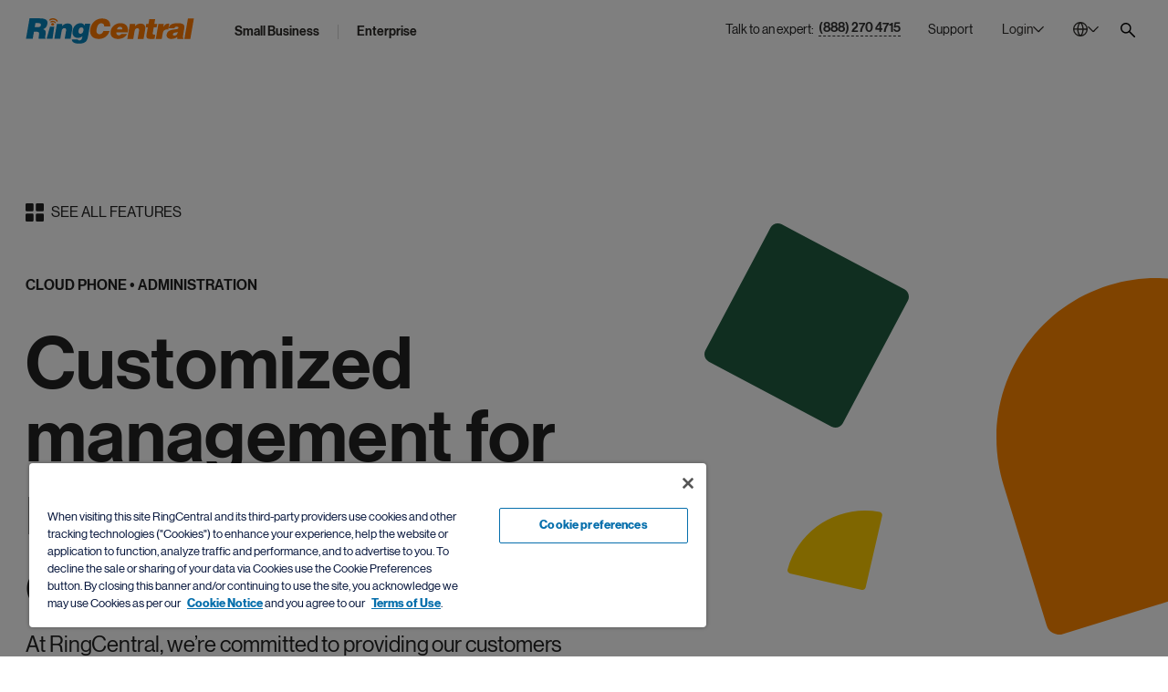

--- FILE ---
content_type: text/html;charset=utf-8
request_url: https://www.ringcentral.com/office/features/multi-site-support/overview.html
body_size: 33739
content:

<!DOCTYPE HTML>
<html lang="en-US">
    <head>
	<meta charset="UTF-8"/>
	<title>Multi-Site Support for Office Branch Communications</title>
	
	<meta name="description" content="Easily manage communications across multiple locations with RingCentral. Centralize admin, streamline operations, and support unique site needs."/>
	<meta name="template" content="general-page"/>
	
	<meta name="viewport" content="width=device-width, initial-scale=1"/>
	<meta http-equiv="X-UA-Compatible" content="IE=Edge"/>
	

	

<meta name="referrer" content="no-referrer-when-downgrade"/>


    

    
	    
		    <link rel="preconnect" href="https://cdn.cookielaw.org"/>
		    <link rel="preload" href="https://cdn.cookielaw.org/scripttemplates/otSDKStub.js" as="script"/>
	    
        <script src="https://cdn.cookielaw.org/scripttemplates/otSDKStub.js" type="text/javascript" charset="UTF-8" data-domain-script="6ac561ff-e2a0-4962-abc5-fc5fab405159"></script>
        <script type="text/javascript">
			window.isOneTrust = true;

			function OptanonWrapper() {
			}
        </script>
    



    
	
			<link rel="canonical" href="https://www.ringcentral.com/office/features/multi-site-support/overview.html" source="direct-path-driven-canonical-url"/>
	


    
	
			<meta content="Multi-Site Support for Office Branch Communications" property="og:title" />
	


    
	
			<meta content="Easily manage communications across multiple locations with RingCentral. Centralize admin, streamline operations, and support unique site needs." property="og:description" />
	


    
	
			<meta content="https://www.ringcentral.com/content/dam/rc-www/en_us/images/content/ab-tests/homepages/home_b/og-img.jpg" property="og:image" />
	


    
	
			<meta content="RingCentral" property="og:site_name" />
	


    
	
			<meta content="https://www.ringcentral.com/office/features/multi-site-support/overview.html" source="direct-path-driven-canonical-url" property="og:url" />
	


    
	
			<meta content="en_US" property="og:locale" />
	


    
	
			<meta content="website" property="og:type" />
	


    
	
			<meta name="twitter:title" content="Multi-Site Support for Office Branch Communications" />
	


    
	
			<meta name="twitter:description" content="Easily manage communications across multiple locations with RingCentral. Centralize admin, streamline operations, and support unique site needs." />
	


    
	
			<meta name="google-site-verification" content="-sxbirIdYwv4cj-O6buMA-fQFvRU2uxMFu7OpukzWTc" />
	


    
	
			<link rel="alternate" hreflang="en-AU" href="https://www.ringcentral.com/au/en/office/features/multi-site-support/overview.html" source="direct-path-driven-canonical-url"/>
	


    
	
			<link rel="alternate" hreflang="fr-FR" href="https://www.ringcentral.com/fr/fr/office/features/multi-site-support/overview.html" source="direct-path-driven-canonical-url"/>
	


    
	
			<link rel="alternate" hreflang="de-DE" href="https://www.ringcentral.com/de/de/office/features/multi-site-support/overview.html" source="direct-path-driven-canonical-url"/>
	


    
	
			<link rel="alternate" hreflang="en-IE" href="https://www.ringcentral.com/ie/en/office/features/multi-site-support/overview.html" source="direct-path-driven-canonical-url"/>
	


    
	
			<link rel="alternate" hreflang="en-NL" href="https://www.ringcentral.com/nl/en/office/features/multi-site-support/overview.html" source="direct-path-driven-canonical-url"/>
	


    
	
			<link rel="alternate" hreflang="en-GB" href="https://www.ringcentral.com/gb/en/office/features/multi-site-support/overview.html" source="direct-path-driven-canonical-url"/>
	


    
	
			<link rel="alternate" hreflang="en-US" href="https://www.ringcentral.com/office/features/multi-site-support/overview.html" source="direct-path-driven-canonical-url"/>
	


    
	
			<link rel="alternate" hreflang="x-default" href="https://www.ringcentral.com/office/features/multi-site-support/overview.html" source="direct-path-driven-canonical-url"/>
	


    
	
			<meta name="viewport" content="width=device-width, initial-scale=1" />
	





	
		
			




<link rel="icon" type="image/png" sizes="32x32" href="/content/dam/rc-www/en_us/images/favicon/ringcentral_2.0_icon_favicon.png"/>


<link rel="shortcut icon" href="/content/dam/rc-www/en_us/images/favicon/ringcentral_2.0_icon_favicon.ico"/>







		
	


<style>
	body {
		font-family: 'neue_haas_grotesk_display_pro', Helvetica, Arial, sans-serif;
	}

	:root {
		--content-width: 1288px;
	}
</style>

	<link rel="preload" as="font" href="/etc.clientlibs/commons/clientlibs/font-neue-haas-grotesk-display-pro/resources/fonts/web/neuehaasdisplayroman.woff2" crossorigin/>

	<link rel="preload" as="font" href="/etc.clientlibs/commons/clientlibs/font-neue-haas-grotesk-display-pro/resources/fonts/web/neuehaasdisplaymediu.woff2" crossorigin/>

	<link rel="preload" as="font" href="/etc.clientlibs/commons/clientlibs/font-neue-haas-grotesk-display-pro/resources/fonts/web/neuehaasdisplaybold.woff2" crossorigin/>


	
	<link rel="stylesheet" href="/etc.clientlibs/rc-www/clientlibs/essential-css.min.9ce4f8745cdea8702b546804946ad859.css" type="text/css"/>




<script>
	window.FireThirdPartyTags = true;
</script>








<script>
	window.LOCAL_STORAGE_ENABLED = (function() {
		const test = '__storage_test__';
		try {
			localStorage.setItem(test, test);
			localStorage.removeItem(test);
			return true;
		} catch (e) {
			return false;
		}
	})();
	const RCInherited = {
		dataLayerEnabled: true,
		launchLoadStrategy: "",
		launchPlacement: "head",
		smartBannerEnabled: true,
		omnitureChannel: "Office",
		productName: "RingEX",
		businessIdentityId: 4,
		snapIn: {
			sourceURL: ""
		},
		chiliPiper: {
			status: "",
			subdomain: "",
			thankYouModalHash: "",
			router: ""
		},
		video: {
			tracking: true
		},
		invocaDelay: "",
		invocaCampaignNotes: "",
		fraudEmailDomains: "",
		engageChat: false,
		defaultPhoneNumber: "(800) 574 5290",
		ringchat: {
			enabled: false,
			scriptUrl: "",
			apiHost: ""
		},
		dataLayerVarName: "aadl",
		leadsource: "US RC Website",
		segmentId: "",
		breakpoints: {
			tablet: 1229,
			mobile: 767,
		},
		zoominfo: {
			enabled: true,
		},
		geo: {
			onPageLoad: false,
		},
		rcTrackingEnabled: true,
		clicktailEnabled: false,
	};
	const RCPage = {
		countryName: "United States",
		isProd: true,
		disableMarketingTrack: false,
		name: "overview",
		customName: "",
		glipAppHost: "app.glip.com",
		glipApiHost: "entry.glip.com",
		glipHost: "www.glip.com",
		redirects: [],
		currentPagePath: "/content/rc-www/us/en/office/features/multi-site-support/overview",
		currentPathname: location.pathname,
		browserLanguage: navigator.language,
		websiteLanguage: document.documentElement.getAttribute('lang'),
		rcvSecureOrigin: "https://secure.ringcentral.com",
		rcvSignupOrigin: "https://signup.ringcentral.com",
		rcvEventsOrigin: "https://events.ringcentral.com",
		rcAdminPortalLink: "https://service.ringcentral.com/",
		drift: {
			enabled: true,
			interactionId: {
				online: "259011",
				offline: "259011"
			},
			options: {
				timeOffset: "-7",
				workingHoursBegin: "5",
				workingHoursEnd: "19",
				delayOpenSideBar: "0",
				engageIntegration: false,
				disableAutoOpen: false,
			},
			userAttributeArr: [{"uid":"1","index":"13","key":"ECID__c","value":"ECID__c"},{"uid":"2","index":"4","key":"KCID__c","value":"KCID__c"},{"uid":"3","index":"5","key":"AID_D","value":"AID_D"},{"uid":"4","index":"6","key":"PID_D","value":"PID_D"},{"uid":"5","index":"7","key":"SID_D","value":"SID_D"},{"uid":"6","index":"8","key":"Adobe_Transaction_ID","value":"Adobe_Transaction_ID"},{"uid":"7","index":"9","key":"Adobe_Target_ID","value":"Adobe_Target_ID"},{"uid":"8","index":"10","key":"Adobe_Target_History_ID","value":"Adobe_Target_History_ID"},{"uid":"9","index":"1","key":"BMID_D","value":"BMID_D"},{"uid":"10","index":"2","key":"BMID_D_Old","value":"BMID_D_Old"},{"uid":"11","index":"3","key":"GCLID_D","value":"GCLID_D"},{"uid":"12","index":"11","key":"RC Visitor ID","value":"RC Visitor ID"},{"uid":"13","index":"12","key":"Welcome Message","value":"Welcome Message"},{"uid":"14","index":"14","key":"rckw","value":"rckw"},{"uid":"15","index":"15","key":"rcmt","value":"rcmt"},{"uid":"16","index":"16","key":"ZI_Company_Name","value":"ZI_Company_Name"},{"uid":"17","index":"17","key":"ZI_Employee_Count","value":"ZI_Employee_Count"},{"uid":"18","index":"18","key":"ZI_Employee_Range","value":"ZI_Employee_Range"},{"uid":"19","index":"19","key":"CTA_Source","value":"CTA_Source"}],
			numberOfEmployees: [{"uid":"item0","index":"0","key":"1-19","value":"1-19"},{"uid":"item1","index":"1","key":"1-399","value":"1-399"},{"uid":"item2","index":"2","key":"20-99","value":"20-99"},{"uid":"item3","index":"3","key":"100-399","value":"100-399"},{"uid":"item4","index":"4","key":"400-1999","value":"400-1999"},{"uid":"item5","index":"5","key":"400-4999","value":"400-4999"},{"uid":"item6","index":"6","key":"100-4999","value":"100-4999"},{"uid":"item7","index":"7","key":"2000+","value":"2000+"},{"uid":"item8","index":"8","key":"5000+","value":"5000+"},{"uid":"item9","index":"9","key":"400+","value":"400+"}],
			phoneNumber: window.receivedPhone || RCInherited.defaultPhoneNumber,
			welcomeMessageCopy: "",
			isMobileDisable: false
		},
		form: {
			leadsources: {
				normal: 'US RC Website',
				download: 'US RC Asset Download'
			},
			product: RCInherited.productName || window.LOCAL_STORAGE_ENABLED &&
				localStorage.getItem('referrerProductName') || 'General'
		},
		localizedLinks: [{"root":"/content/rc-www/at/de","uri":"/at/de/"},{"root":"/content/rc-www/au/en","uri":"/au/en/office/features/multi-site-support/overview.html"},{"root":"/content/rc-www/bg/bg","uri":"/bg/bg/"},{"root":"/content/rc-www/bg/en","uri":"/bg/en/"},{"root":"/content/rc-www/ca/en","uri":"/ca/en/"},{"root":"/content/rc-www/ca/fr","uri":"/ca/fr/"},{"root":"/content/rc-www/ch/en","uri":"/ch/en/"},{"root":"/content/rc-www/cn/zh","uri":"/cn/zh/"},{"root":"/content/rc-www/de/de","uri":"/de/de/office/features/multi-site-support/overview.html"},{"root":"/content/rc-www/es/es","uri":"/es/es/"},{"root":"/content/rc-www/fr/fr","uri":"/fr/fr/office/features/multi-site-support/overview.html"},{"root":"/content/rc-www/gb/en","uri":"/gb/en/office/features/multi-site-support/overview.html"},{"root":"/content/rc-www/ie/en","uri":"/ie/en/office/features/multi-site-support/overview.html"},{"root":"/content/rc-www/in/en","uri":"/in/en/"},{"root":"/content/rc-www/it/it","uri":"/it/it/"},{"root":"/content/rc-www/mx/es","uri":"/mx/es/"},{"root":"/content/rc-www/nl/en","uri":"/nl/en/office/features/multi-site-support/overview.html"},{"root":"/content/rc-www/pt/pt","uri":"/pt/pt/"},{"root":"/content/rc-www/sg/en","uri":"/sg/en/"},{"root":"/content/rc-www/tw/en","uri":"/tw/en/"}],
		leadSystemSource: "" === "enabled" &&
		"" && "" ?
			"Chili Piper Integration" : "",
		href: location.href
	};

	window.InvocaTagId = "1834/1150698260";
</script>


	
	<script src="/etc.clientlibs/rc-www/clientlibs/essential-sync-js.min.cf87c54fc2383731fd9e85c9204d56a0.js"></script>



	
	<script src="/etc.clientlibs/rc-www/clientlibs/essential-async-js.min.58a7d71e6ab1cf6227b627e56a9a682f.js" async="true"></script>
<script src="/etc.clientlibs/rc-www/clientlibs/utility/personalization.min.56e31fb6ef950787f94acb03de690b61.js" async="true" type="text/plain" class="optanon-category-C0002"></script>





<script>
	!(async () => {
		await window.globalEventBus.waitForEvents([
			'tools-loaded',
			'onetrust-helper-loaded',
		]);
		
		const DYNAMIC_LES_COLLECTION = []
		const BMID_COOKIE_NAME = 'gw_bmid_lead';
		const BMID_PARAM_KEY = 'BMID';

		if (!DYNAMIC_LES_COLLECTION || !Array.isArray(DYNAMIC_LES_COLLECTION) || !DYNAMIC_LES_COLLECTION.length) return;

		let bmidLeadValue = GetParamsManager.getParam(BMID_PARAM_KEY);
		if (bmidLeadValue) {
			setDynamicLes();
		} else {
			await window.OneTrustHelper.addCheck({
				groupsAllowedCallback: () => {
					bmidLeadValue = CookiesManager.getCookie(BMID_COOKIE_NAME);
					setDynamicLes();
				},
				cookies: BMID_COOKIE_NAME,
			});
		}

		function setDynamicLes() {
			const lesItem = DYNAMIC_LES_COLLECTION.find(item => item.key === bmidLeadValue);
			if (lesItem) RCPage.dynamicLes = lesItem.value;
		}
	})()
</script>





	

    
        <script>
			window.ZIProjectKey = "dac84c91e11669145216";
        </script>
        
	
	<script src="/etc.clientlibs/commons/clientlibs/utility/zoominfo.min.ee55009a0354988ebab8fd2352738969.js" async="true" type="text/plain" class="third-party third-party--optanon third-party--optanon-category-C0004"></script>


    

    
    








<script>
	window.lottieClientLibPath = "/etc.clientlibs/commons/clientlibs/vendor/lottie/bundles/js-modern.min.be76da4994904bdc374d73bfa21d1de5.js";
</script>






	
	
	
	
	
	
	
	<script src="/etc.clientlibs/commons/clientlibs/utility/data-layer/bundles/js-modern.min.c82268c7cb5a3e91f5f484c80ae662c1.js" async="true"></script>


	<script>
		(async () => {
			let IS_SIMPLIFIED_VERSION = false;
			try {
				IS_SIMPLIFIED_VERSION = sessionStorage.getItem('switchOffThirdPartyTags') === 'true';
			} catch (e) {
				console.warn(e);
			}
			if (IS_SIMPLIFIED_VERSION) return;
			if(RCInherited.launchLoadStrategy === 'windowLoad'){
				await new Promise(resolve => window.addEventListener('load', resolve));
			}
			if(RCInherited.dataLayerEnabled) {
				await new Promise(resolve => window.globalEventBus.on('data-layer-loaded', resolve));
			}
			await new Promise(resolve => {
				window.OneTrustHelper.addCheck({
					groupsAllowedCallback: resolve,
					groups: ['C0002', 'C0004'],
				});
			});
			const script = document.createElement('script');
			script.async = true;
			script.src = "/etc/clientlibs/launch/f9fa7de305965c5ebd3d55213275237a/launch-EN108925aaa29b4bc69cf6db4db29d1388.min.js";
			const target = RCInherited.launchPlacement === 'body' ? document.body : document.head;
			target.append(script);
		})();
	</script>


	
	
	

	
	
	
	<script src="/content/dam/rc-www/en_us/clientlibs/inherited.clientlib.min.f93267b94be58a7eb24c27291d19d65e.js"></script>


	
	
	
		<link rel="preconnect" href="//solutions.invocacdn.com"/>
		
	
	<script src="/etc.clientlibs/rc-www/clientlibs/utility/invoca.min.6ef33ada58cb0301c63f9d0c48a48ed7.js" type="text/plain" class="third-party third-party--optanon third-party--optanon-category-C0004"></script>


	
	




	
	<script src="/etc.clientlibs/rc-www/clientlibs/base.min.eece8053be9ae2ce191f963bd15696f4.js" async="true"></script>



	
    
    

    

    
    
    

	
</head>
    <body class="general base page basicpage CID-general-85ec15ad IID-general-e0823471" id="general-ae00010ce2">
        
        
        
            




            



            <style>
	.skip-link {
		display: block;
		position: fixed;
		top: -100px;
		left: 50%;
		z-index: 9999;
		transform: translateX(-50%);
		font-weight: 500;
		color: #066FAC;
		border: 1px dashed #066FAC;
		border-radius: 30px;
		padding: 4px;
		transition: all 1s;
	}
	
	.skip-link__text {
		display: inline-block;
		background-color: white;
		border: 1px solid #066FAC;
		border-radius: 30px;
		padding: 13px 30px 15px;
	}
	
	.skip-link:focus {
		top: 30px;
	}
	
	@media (max-width: 767px) {
		.skip-link {
			display: none;
		}
	}
</style>

<a class="skip-link" href="#maincontent">
	<span class="skip-link__text">Skip to main content</span>
</a>


<div class="l-site dynamic-numbers--invoca ">
	<header role="banner">
		

		
			<nav role="navigation" aria-label="Top Navigation">
	
		
			



	
	
	
	
		
			<div class="anchor-element CID-anchor-element-c02c863f IID-anchor-element-b933cc36">



<div class="anchor-element__wrap" data-no-focus-visible="true" tabindex="-1" data-id="back-to-top">
	<div class="anchor-element__content">
	
		
			




		
	
</div>
</div>


	
	
	
	
	

	
	
	<script src="/etc.clientlibs/rc-www/components/content/anchor-element/clientlibs/common.min.f5e99c35e66643b861fb98b086804ecc.js" async="true"></script>



</div>

		
	


	
	
	
	
		
			<div class="rawhtml IID-rawhtml-bf92351a CID-rawhtml-3925c5d8">




	
	
	
	
	

	
	
	







<div class="rawhtml__wrapper" data-dl-custom-type=" ">
	<style>
	.global-header__logo {
		z-index: 2;
	}
	@media (min-width:1230px){
		/*Login hover color*/
		[data-login="new"].login--active .login__toggler {
			background: none;
		}
		[data-login="new"] .login__toggler:hover{
			background-color: rgba(43, 41, 38, 0.1);
		}
	}
	@media only screen and (min-width: 1230px){
			.global-header__search{
			margin-top: 8px;
		}
	}

</style>
</div>


</div>

		
	


	
	
	
	
		
			<div class="global-header IID-global-header-690b8428 CID-global-header-58344ef6">




	
	
	
	
	<link rel="stylesheet" href="/etc.clientlibs/rc-www/clientlibs/utility/select.min.ab5d5481210a274acf24c3a684f10d8d.css" type="text/css"/>
<link rel="stylesheet" href="/etc.clientlibs/rc-www/components/structure/global-header/clientlibs/design-2023.min.4cb42b21a5b761b4b8d2db5896edbc09.css" type="text/css"/>


	
	
	<script src="/etc.clientlibs/commons/clientlibs/utility/sticky/bundles/js-modern.min.10359e9f58f18edad438134e119b399b.js" async="true"></script>
<script src="/etc.clientlibs/rc-www/clientlibs/utility/select.min.52dc70d05f5cd284a5bfc7ee80a687ca.js" async="true"></script>
<script src="/etc.clientlibs/rc-www/components/structure/global-header/clientlibs/design-2023.min.1f5b3b9c0faf2895dedba4352531479d.js" async="true"></script>






<div class="global-header__sticky">
	<div class="global-header__sticky-wrapper">
		<div class="global-header__wrapper global-header__wrapper--design-2023" data-dl-cmp="Header">
			<div class="global-header__bg"></div>
			<div class="l-container global-header__container">
				<div class="global-header__mob-overlay"></div>
				<div class="global-header__content">
					<div class="global-header__logo">
						<div class="logo">
	
		
			

<style>.IID-logo-c91eb32{color:#002fa7;z-index:2}</style>


	
	
	
	
	

	
	
	





<div class="logo__wrapper" data-dl-custom-type="headerButtons">
	<a class="logo__link" href="/" title="RingCentral Logo" aria-label="RingCentral Logo" data-dl-name="Logo" data-automation-id="Logo">
        <span class="logo__img-block" aria-hidden="true">
            
	
		
		
			<svg xmlns="http://www.w3.org/2000/svg" aria-labelledby="svg-1330251413-263886854-title" class="logo__img" fill="none" height="146" id="svg-1330251413-263886854" role="img" viewBox="0 0 961 146" width="961">
    <title id="svg-1330251413-263886854-title">RingCentral Logo</title>
    
    <path clip-rule="evenodd" d="M174.671 17.6394C174.671 17.6396 174.672 17.6396 174.673 17.6396C175.436 19.1741 177.059 19.9746 178.653 19.8197C179.132 19.768 179.597 19.6279 180.04 19.4139C182.021 18.4069 182.821 16.0054 181.822 14.0208C181.549 13.3826 176.126 3.40055 160.614 0.637594C156.804 -0.0448463 153.373 -0.100179 150.374 0.217063C140.613 1.23519 135.501 6.18196 135.11 6.56191C133.542 8.11492 133.542 10.6639 135.11 12.2169C136.666 13.7884 139.208 13.8032 140.765 12.2317C140.765 12.2317 140.813 12.1616 141.222 11.8776C142.391 10.9517 145.726 8.74572 151.204 8.17395C153.469 7.94155 156.11 7.96737 159.183 8.51701C165.432 9.66425 169.287 12.0841 171.663 14.1462C172.832 15.1975 173.632 16.1345 174.119 16.7911C174.355 17.1121 174.518 17.374 174.595 17.5215C174.634 17.5806 174.651 17.6101 174.66 17.6248C174.667 17.6363 174.668 17.6388 174.671 17.6394ZM926.183 1.0289L905.828 118.379H939.743L960.106 1.0289H926.183ZM447.474 45.7813C447.43 46.1096 447.389 46.4674 447.389 46.8695H481.924C482.009 46.0469 482.075 45.287 482.075 44.5603V42.2437C482.075 29.3105 478.088 19.2805 470.142 12.1942C462.178 5.10048 450.122 1.56285 433.991 1.56285C426.285 1.56285 418.811 2.92404 411.559 5.63167C404.318 8.36512 397.774 12.2421 391.916 17.2811C386.054 22.3127 381.071 28.4215 376.961 35.6148C372.841 42.8302 370.033 50.8904 368.48 59.8174C368.071 62.1894 367.761 64.4728 367.558 66.6787C367.344 68.881 367.248 71.0205 367.248 73.0641C367.248 80.1726 368.348 86.5027 370.561 92.1097C372.76 97.7021 376.013 102.461 380.266 106.364C384.538 110.27 389.75 113.243 395.915 115.298C402.082 117.356 409.172 118.382 417.185 118.382C424.485 118.382 431.39 117.331 437.923 115.224C444.442 113.129 450.355 110.086 455.641 106.142C460.934 102.191 465.516 97.3774 469.364 91.7335C473.207 86.0784 476.162 79.6524 478.22 72.4555H443.239C441.597 77.8154 439.004 82.2826 435.463 85.8682C431.903 89.4611 427.207 91.2539 421.349 91.2539C417.86 91.2539 414.982 90.7781 412.721 89.7894C410.46 88.823 408.634 87.4802 407.25 85.7907C405.863 84.0901 404.882 82.1055 404.318 79.8553C403.757 77.6051 403.48 75.1373 403.48 72.4555C403.48 70.7069 403.565 68.881 403.783 66.9812C403.986 65.0962 404.296 63.1079 404.698 61.0421C406.546 50.2743 409.748 42.1773 414.263 36.7731C418.771 31.3763 424.271 28.6945 430.76 28.6945C436.101 28.6945 440.233 30.0741 443.161 32.8481C446.09 35.6148 447.562 39.5692 447.562 44.7152C447.562 45.1284 447.533 45.4862 447.474 45.7813ZM551.122 63.6157C551.225 63.0698 551.284 62.2656 551.284 61.1737C551.284 57.6877 550.082 54.7514 547.71 52.3721C545.312 49.9854 542.324 48.7939 538.735 48.7939C533.637 48.7939 529.513 50.1108 526.355 52.7778C523.197 55.4486 521.191 59.0489 520.32 63.6157H551.122ZM517.383 80.9054C517.28 81.4329 517.199 81.9826 517.147 82.5211C517.081 83.0597 517.066 83.6057 517.066 84.159C517.066 88.3016 518.42 91.5736 521.131 94.0156C523.857 96.4687 527.222 97.675 531.228 97.675C533.954 97.675 536.577 97.0516 539.059 95.8195C541.56 94.5616 543.619 92.7098 545.245 90.1903H577.693C575.299 95.5133 572.178 99.9584 568.323 103.555C564.453 107.13 560.204 110.04 555.523 112.287C550.845 114.493 545.932 116.082 540.775 117.005C535.595 117.919 530.542 118.384 525.536 118.384C519.449 118.384 513.85 117.621 508.751 116.094C503.639 114.577 499.238 112.298 495.553 109.251C491.849 106.222 488.975 102.5 486.913 98.0845C484.848 93.6763 483.804 88.6188 483.804 82.8494C483.804 81.4329 483.903 79.9832 484.058 78.5187C484.202 77.0579 484.405 75.5824 484.623 74.0441C485.818 67.098 488.157 60.7605 491.639 55.0612C495.11 49.3619 499.371 44.5221 504.421 40.5566C509.478 36.5837 515.126 33.5219 521.371 31.3381C527.631 29.1654 534.171 28.0846 541.011 28.0846C547.861 28.0846 553.918 29.0658 559.193 31.0172C564.453 32.9649 568.902 35.691 572.488 39.1696C576.059 42.6445 578.788 46.8904 580.625 51.8888C582.477 56.8725 583.399 62.3689 583.399 68.3485C583.399 72.0448 582.96 76.2206 582.097 80.9054H517.383ZM625.346 32.9698H594.392L579.714 118.382H613.622L621.115 74.8606C621.989 69.3199 623.616 64.9892 625.999 61.8979C628.393 58.8066 632.218 57.261 637.43 57.261C641.116 57.261 643.635 58.2349 644.993 60.1936C646.354 62.1451 647.036 64.5871 647.036 67.5271C647.036 69.3863 646.874 71.2713 646.553 73.2338L638.714 118.382H672.637L681.416 67.1951C682.069 63.4989 682.409 59.9797 682.409 56.6118C682.409 48.1347 680.177 41.6534 675.721 37.212C671.257 32.7632 664.256 30.5241 654.687 30.5241C648.172 30.5241 642.473 31.8632 637.582 34.5155C632.694 37.201 627.858 41.1222 623.066 46.342L625.346 32.9698ZM735.326 117.738C731.508 117.938 728.003 118.118 724.79 118.229C721.6 118.343 718.634 118.38 715.911 118.38C710.802 118.38 706.516 118.133 703.045 117.654C699.562 117.174 696.788 116.289 694.723 115.045C692.657 113.806 691.192 112.128 690.314 110.069C689.447 108.029 689.02 105.406 689.02 102.26C689.02 100.308 689.16 98.1025 689.429 95.6494C689.702 93.2074 690.093 90.5035 690.643 87.5745L696.847 51.9032H684.774L688.046 32.3264H700.588L705.324 5.75179H738.727L734.009 32.3264H750.303L747.034 51.9032H730.737L725.37 82.9929C725.148 83.9816 724.993 84.8558 724.875 85.66C724.761 86.4937 724.706 87.2204 724.706 87.877C724.706 89.9538 725.37 91.4257 726.664 92.311C727.985 93.1742 730.42 93.6021 734.009 93.6021H739.384L735.326 117.738ZM788.103 32.9698H757.286L742.626 118.382H776.531L781.585 88.8783C783.211 79.6672 786.066 73.1748 790.143 69.4822C794.223 65.797 799.726 63.9415 806.68 63.9415C807.879 63.9415 809.048 64.0596 810.199 64.2625C810.424 64.3073 810.649 64.3518 810.873 64.3962L811.294 64.4793C812.052 64.6289 812.801 64.7769 813.526 64.9265L819.572 31.0184C818.856 30.928 818.146 30.8147 817.486 30.7093L817.486 30.7091L817.367 30.6901C816.658 30.5831 815.924 30.5241 815.164 30.5241C802.22 30.5241 792.334 37.1014 785.506 50.2485H785.163L788.103 32.9698ZM849.266 99.1371C852.184 99.1371 854.777 98.617 857.005 97.5288C859.23 96.4442 861.104 94.9466 862.616 93.0284C864.155 91.1323 865.328 88.9079 866.206 86.3441C867.083 83.7988 867.674 81.0654 868.006 78.1253C864.97 79.4238 861.886 80.3718 858.798 80.9879C855.711 81.5781 852.815 82.231 850.159 82.9393C847.499 83.6439 845.194 84.6436 843.312 85.9531C841.398 87.2516 840.232 89.2473 839.801 91.9881V92.9546C839.801 94.8211 840.579 96.3078 842.165 97.4402C843.737 98.5912 846.112 99.1371 849.266 99.1371ZM864.94 118.566L864.741 106.821C859.215 111.365 853.745 114.446 848.352 116.017C842.988 117.581 837.093 118.378 830.671 118.378C827.093 118.378 823.658 117.976 820.408 117.175C817.151 116.36 814.322 115.084 811.935 113.328C809.534 111.594 807.63 109.466 806.217 106.883C804.819 104.349 804.104 101.265 804.104 97.6723C804.104 96.1562 804.255 94.4778 804.602 92.637C805.682 86.211 808.051 81.1942 811.684 77.5459C815.325 73.9123 819.571 71.1715 824.407 69.3271C829.217 67.4716 834.352 66.2026 839.723 65.4833C842.032 65.1822 844.272 64.8913 846.442 64.6095C849.325 64.2353 852.084 63.877 854.719 63.5319C859.333 62.9232 863.258 62.1338 866.449 61.0862C869.644 60.0459 871.488 58.183 871.909 55.4643C871.909 55.2504 871.949 55.0585 871.997 54.8962C872.045 54.7302 872.071 54.5495 872.071 54.3318C872.082 53.0186 871.687 51.9857 870.931 51.2332C870.171 50.4807 869.271 49.9015 868.234 49.5068C867.213 49.1305 866.11 48.8723 864.907 48.6953C863.716 48.5329 862.723 48.4518 861.971 48.4518C860.761 48.4518 859.499 48.5329 858.145 48.6953C856.788 48.8723 855.497 49.2523 854.305 49.8536C853.11 50.4512 852.007 51.2885 850.971 52.3731C849.941 53.4686 849.196 54.9294 848.765 56.7812H816.166C816.93 52.196 818.45 48.1604 820.737 44.6264C823.016 41.0962 826.259 38.0971 830.427 35.6625C834.622 33.2168 839.742 31.3391 845.828 30.0407C851.915 28.7164 859.215 28.0893 867.674 28.0893C875.395 28.0893 881.732 28.602 886.653 29.6423C891.607 30.6604 895.499 32.1618 898.314 34.1242C901.143 36.0646 903.105 38.4107 904.186 41.122C905.267 43.837 905.828 46.8877 905.828 50.263C905.828 52.314 905.684 54.4388 905.415 56.6005C905.138 58.7806 904.776 61.0566 904.352 63.4544L897.495 103.39C897.196 105.234 897.019 106.758 897.019 107.942C897.019 109.156 897.225 110.207 897.668 111.126C898.1 112.048 898.93 113.118 900.11 114.316L899.988 118.566H864.94ZM164.706 26.7555C164.697 26.7619 164.695 26.7594 164.678 26.727C164.655 26.684 164.603 26.5883 164.467 26.3903L164.46 26.3818C164.197 26.0531 163.786 25.537 163.139 24.9775C161.858 23.8561 159.719 22.5059 156.185 21.8456C154.444 21.5321 152.957 21.5173 151.718 21.6501C148.671 21.9711 146.863 23.1847 146.247 23.6569C146.074 23.7897 146.085 23.8081 146.085 23.8081C144.786 25.1029 142.669 25.114 141.356 23.8081C140.05 22.4986 140.05 20.3885 141.356 19.0753C141.68 18.747 144.919 15.652 151.017 15.0102C152.883 14.822 155.008 14.8663 157.358 15.2795V15.2758C166.979 16.9911 170.461 23.2253 170.682 23.7565C171.509 25.387 170.848 27.4085 169.192 28.2311C168.827 28.4229 168.432 28.5409 168.034 28.5778C166.698 28.718 165.341 28.0245 164.706 26.7555ZM153.155 42.3399C157.943 42.3546 161.831 39.0568 161.857 34.9437C161.886 30.8565 158.013 27.4848 153.225 27.459C148.422 27.4479 144.523 30.7532 144.516 34.8736C144.493 38.9609 148.359 42.3178 153.155 42.3399Z" fill="#FF7A00" fill-rule="evenodd"/>
    
    <path clip-rule="evenodd" d="M65.8562 51.2376H50.7097L54.6088 27.9314H72.5367C76.5539 27.9314 79.8296 28.7208 82.3159 30.2886C84.8243 31.8748 86.0601 34.3389 86.0601 37.7032C86.0601 38.8025 86.0158 39.6103 85.9015 40.1489C85.2559 44.2915 83.2381 47.1651 79.8628 48.7956C76.4986 50.415 71.8321 51.2376 65.8562 51.2376ZM39.1268 117.899L46.143 76.9897H57.8736C64.7128 76.9897 69.4124 77.8308 71.9688 79.5055C74.5215 81.2135 75.8089 84.1092 75.8089 88.2408C75.8089 90.7455 75.4769 93.7667 74.8203 97.367C74.171 100.949 73.6988 104.188 73.4332 107.047C73.1713 109.953 73.0238 112.3 73.0238 114.162C73.0238 115.564 73.1308 116.815 73.3595 117.899H112.314L112.793 114.321C110.846 114.321 109.868 113.011 109.868 110.415C109.868 108.884 110.078 106.766 110.525 104.048C110.953 101.336 111.55 97.9056 112.314 93.7667C113.077 89.3179 113.457 85.4188 113.457 82.0398C113.457 78.7862 113.077 76.1265 112.314 74.0644C111.55 71.9913 110.495 70.2538 109.141 68.841C107.777 67.4282 106.15 66.2625 104.239 65.3403C102.347 64.4144 100.196 63.518 97.8093 62.6363C104.973 60.803 110.599 57.2395 114.667 51.9755C118.751 46.6968 121.381 40.6913 122.576 33.9554C123.119 30.9158 123.403 28.2377 123.403 25.969C123.403 21.6198 122.558 17.8793 120.854 14.7217C119.179 11.5603 116.464 8.93752 112.716 6.82381C108.964 4.7064 104.128 3.13494 98.2077 2.0873C92.2907 1.06549 85.0237 0.552734 76.4581 0.552734H21.0366L0.659302 117.899H39.1268ZM137.751 48.5791L118.657 117.9H152.406L162.315 48.5791H137.751ZM177.394 32.4887H208.366L206.079 45.8609C210.859 40.6411 215.699 36.7235 220.583 34.0344C225.482 31.3858 231.189 30.043 237.707 30.043C247.257 30.043 254.274 32.2821 258.73 36.7309C263.19 41.1723 265.41 47.6536 265.41 56.1307C265.41 59.4986 265.082 63.0178 264.44 66.714L255.639 117.901H221.723L229.555 72.7527C229.879 70.7902 230.053 68.9052 230.053 67.046C230.053 64.106 229.355 61.664 228.002 59.7126C226.648 57.7538 224.117 56.7799 220.425 56.7799C215.216 56.7799 211.387 58.3255 209.015 61.4168C206.617 64.5118 204.983 68.8388 204.127 74.3795L196.624 117.901H162.727L177.394 32.4887ZM310.705 54.044C312.553 53.0554 314.726 52.5721 317.22 52.5721H317.559C321.897 52.5721 324.933 53.8559 326.667 56.427C328.404 58.9834 329.29 62.0562 329.29 65.6676C329.29 67.5231 329.113 69.327 328.803 71.0792C328.371 73.37 327.703 75.5833 326.84 77.7118C325.977 79.8402 324.856 81.7253 323.505 83.3668C322.144 84.9899 320.51 86.3179 318.614 87.2659C316.699 88.2619 314.567 88.7673 312.17 88.7673H311.365C307.544 88.664 304.814 87.3877 303.117 84.9087C301.45 82.452 300.609 79.5378 300.598 76.1403C300.598 75.5021 300.616 74.8418 300.686 74.1815C300.73 73.5434 300.808 72.8203 300.926 72.0457C301.346 69.327 301.985 66.7743 302.804 64.3581C303.608 61.9566 304.666 59.8835 305.972 58.1497C307.289 56.4012 308.861 55.0326 310.705 54.044ZM297.012 121.189V120.706H262.949V121.831C262.949 124.892 263.691 127.829 265.14 130.64C266.612 133.48 268.91 135.974 272.075 138.158C275.226 140.323 279.361 142.049 284.463 143.363C289.575 144.665 295.813 145.31 303.202 145.31C313.748 145.31 322.222 144.137 328.64 141.821C335.044 139.482 340.102 136.247 343.791 132.111C347.483 127.98 350.176 123.14 351.873 117.607C353.544 112.059 354.927 106.079 356.027 99.6864L367.923 30.8927H338.091L336.306 42.0589C333.908 37.9495 330.669 34.6443 326.589 32.1691C322.532 29.6901 317.887 28.4581 312.66 28.4581C305.589 28.4581 299.436 29.7307 294.164 32.276C288.893 34.8398 284.381 38.1413 280.637 42.2286C276.878 46.3048 273.883 50.9454 271.673 56.1614C269.445 61.3849 267.888 66.5936 267.025 71.8133C266.793 73.3331 266.612 74.7939 266.461 76.2067C266.299 77.6196 266.21 79.0435 266.21 80.4416C266.21 84.9088 266.867 89.0809 268.165 92.9948C269.467 96.9123 271.422 100.277 274.041 103.113C276.646 105.928 279.877 108.163 283.725 109.779C287.58 111.398 292.076 112.232 297.174 112.232C303.375 112.232 308.566 111.303 312.749 109.454C316.932 107.617 320.425 105.426 323.262 102.933L321.952 109.941C320.868 116.046 319.064 120.333 316.574 122.83C314.066 125.324 310.38 126.563 305.496 126.563C302.01 126.563 299.675 125.87 298.48 124.461C297.499 123.468 297.012 122.391 297.012 121.189Z" fill="#0684BC" fill-rule="evenodd"/>
    
</svg>

		
		
	

        </span>
	</a>
</div>

		
	
</div>
					</div>
					<div class="global-header__parsys">
	
		
			



	
	
	
	
		
			<div class="grid CID-grid-1659f761 IID-grid-4df65012">


	
	
	
	
	

	
	
	




	
	




<style>
	.IID-grid-4df65012{margin:17px 0 3px}@media (max-width: 1229px){.IID-grid-4df65012{margin:0 0 28px}}
	@media (max-width: 1229px){.IID-grid-4df65012{--halfHorizGap:0px;--halfVertGap:8px}}
</style>



<div class="grid__parsys l-flex--align-items-center           ">
	
		
	
		
			<div class="grid-item IID-grid-item-95c057bd l-flex__col--flex-grow-1 CID-grid-item-1e7a19ff" data-links="left">


	
	
	
	
	

	
	
	



<style>.IID-grid-item-95c057bd{position:absolute;top:20px;left:247px}@media (max-width: 1229px) and (min-width: 768px){:is(html) .IID-grid-item-95c057bd{visibility:hidden;position:absolute;top:-99999px}}@media (max-width: 1229px){.IID-grid-item-95c057bd{left:0}}@media (max-width: 767px){:is(html) .IID-grid-item-95c057bd{visibility:hidden;position:absolute;top:-99999px}}</style>


	
	




<div class="grid-item__parsys" data-delegate-hover="true">
	
		
			



	
	
	
	
		
			<div class="grid IID-grid-29a7d597 CID-grid-1659f761">


	
	
	
	
	

	
	
	




	
	




<style>
	
	.IID-grid-29a7d597{--halfHorizGap:5px;--halfVertGap:0px}
</style>



<div class="grid__parsys l-flex--align-items-center           ">
	
		
	
		
			<div class="grid-item IID-grid-item-bca9f621 l-mob-flex__col--12 CID-grid-item-1e7a19ff">


	
	
	
	
	

	
	
	



<style>@media (max-width: 767px){.IID-grid-item-bca9f621{border-width:0}.IID-grid-item-bca9f621{border-style:none}}</style>


	
	




<div class="grid-item__parsys" data-delegate-hover="true">
	
		
			



	
	
	
	
		
			<div class="cta-v2 IID-cta-v2-38c09080 CID-cta-v2-e0fe0cb4">




	
	
	
	
	

	
	
	<script src="/etc.clientlibs/rc-www/components/content/cta-v2/clientlibs/common.min.89967535cf9da46276ee491a89d4c6ca.js" async="true"></script>






<style>
	.IID-cta-v2-38c09080{border-radius:28px;overflow:hidden}
	.IID-cta-v2-38c09080 .cta-v2__el{padding-top:8px;padding-bottom:8px;padding-left:10px;padding-right:10px;font-size:14px;font-weight:500;line-height:14px;color:#2b2926}.IID-cta-v2-38c09080 .cta-v2__el:hover:before,.IID-cta-v2-38c09080 .cta-v2__el:focus-visible:before{background-color:rgba(43,41,38,.07)}.IID-cta-v2-38c09080 .cta-v2__el:active:before{background-color:rgba(43,41,38,.07)}.IID-cta-v2-38c09080.cta-v2--active .cta-v2__el{background-color:rgba(43,41,38,.07)}@media (max-width: 1229px){.IID-cta-v2-38c09080 .cta-v2__el{padding-top:0;padding-bottom:0;padding-left:0;padding-right:0}.IID-cta-v2-38c09080 .cta-v2__el:hover:before,.IID-cta-v2-38c09080 .cta-v2__el:focus-visible:before{background-color:transparent}.IID-cta-v2-38c09080 .cta-v2__el:active:before{background-color:transparent}.IID-cta-v2-38c09080.cta-v2--active .cta-v2__el{background-color:transparent}}
	
</style>
















<div class="cta-v2__wrapper" data-dl-custom-type="cta">
	<a class="cta-v2__el cta-v2__el--type--link " id="IID-cta-v2-38c09080-el" href="/solutions/small-business.html" data-active-dl-name="" tabindex="0" title="Small Business" target="_self" data-dl-element="button" data-dl-name="" data-is-current-url="true">
		
		
		<span class="cta-v2__content">
			<span class="cta-v2__text">Small Business</span>
			
		</span>
	</a>
</div>




</div>

		
	



		
	
</div>


</div>

		
	

	
		
			<div class="grid-item IID-grid-item-c19d3c41 CID-grid-item-1e7a19ff">


	
	
	
	
	

	
	
	






	
	




<div class="grid-item__parsys" data-delegate-hover="true">
	
		
			



	
	
	
	
		
			<div class="grid CID-grid-1659f761 IID-grid-18de141b">


	
	
	
	
	

	
	
	




	
	




<style>
	.IID-grid-18de141b{border-color:rgba(43,41,38,.2);border-width:1px;border-style:none none none solid;min-height:16px;max-height:16px}
	
</style>



<div class="grid__parsys            ">
	
		
	
</div>


</div>

		
	



		
	
</div>


</div>

		
	

	
		
			<div class="grid-item IID-grid-item-cad91ed3 l-mob-flex__col--12 CID-grid-item-1e7a19ff">


	
	
	
	
	

	
	
	



<style>@media (max-width: 767px){.IID-grid-item-cad91ed3{border-width:0}.IID-grid-item-cad91ed3{border-style:none}}</style>


	
	




<div class="grid-item__parsys" data-delegate-hover="true">
	
		
			



	
	
	
	
		
			<div class="cta-v2 CID-cta-v2-e0fe0cb4 IID-cta-v2-be660de2">




	
	
	
	
	

	
	
	





<style>
	.IID-cta-v2-be660de2{border-radius:28px;overflow:hidden}
	.IID-cta-v2-be660de2 .cta-v2__el{padding-top:8px;padding-bottom:8px;padding-left:10px;padding-right:10px;font-size:14px;font-weight:500;line-height:14px;color:#2b2926}.IID-cta-v2-be660de2 .cta-v2__el:hover:before,.IID-cta-v2-be660de2 .cta-v2__el:focus-visible:before{background-color:rgba(43,41,38,.07)}.IID-cta-v2-be660de2 .cta-v2__el:active:before{background-color:rgba(43,41,38,.07)}.IID-cta-v2-be660de2.cta-v2--active .cta-v2__el{background-color:rgba(43,41,38,.07)}@media (max-width: 1229px){.IID-cta-v2-be660de2 .cta-v2__el{padding-top:0;padding-bottom:0;padding-left:0;padding-right:0}.IID-cta-v2-be660de2 .cta-v2__el:hover:before,.IID-cta-v2-be660de2 .cta-v2__el:focus-visible:before{background-color:transparent}.IID-cta-v2-be660de2 .cta-v2__el:active:before{background-color:transparent}.IID-cta-v2-be660de2.cta-v2--active .cta-v2__el{background-color:transparent}}
	
</style>
















<div class="cta-v2__wrapper" data-dl-custom-type="cta">
	<a class="cta-v2__el cta-v2__el--type--link " id="IID-cta-v2-be660de2-el" href="/solutions/enterprise-business.html" data-active-dl-name="" tabindex="0" title="Enterprise" target="_self" data-dl-element="button" data-dl-name="" data-is-current-url="true">
		
		
		<span class="cta-v2__content">
			<span class="cta-v2__text">Enterprise</span>
			
		</span>
	</a>
</div>




</div>

		
	



		
	
</div>


</div>

		
	

	
</div>


</div>

		
	



		
	
</div>


</div>

		
	

	
		
			<div class="grid-item l-tab-flex__col--12 l-mob-flex__col--12 CID-grid-item-1e7a19ff IID-grid-item-f5f66106">


	
	
	
	
	

	
	
	



<style>.IID-grid-item-f5f66106{margin:0 30px 0 0}@media (max-width: 767px){.IID-grid-item-f5f66106{margin:0}}</style>


	
	




<div class="grid-item__parsys" data-delegate-hover="true">
	
		
			



	
	
	
	
		
			<div class="phone-number CID-phone-number-a7e901a9 IID-phone-number-67ac5294">


	
	
	
	
	

	
	
	








<div class="phone-number__wrapper l-flex l-flex--align-items-center" data-dl-custom-type="headerButtons" data-automation-id="Phone number">
	<span class="phone-number__title">Talk to an expert:</span>
	<div class="phone-number__text l-flex l-flex--align-items-center">
		
		
		<a href="tel:(800) 574 5290" data-dl-name="Call" class="phone-number__dynamic-number dynamicNumber">
			(800) 574 5290
		</a>
	</div>
</div>
</div>

		
	



		
	
</div>


</div>

		
	

	
		
			<div class="grid-item l-tab-flex__col--12 l-mob-flex__col--12 IID-grid-item-e984bb0e CID-grid-item-1e7a19ff">


	
	
	
	
	

	
	
	






	
	




<div class="grid-item__parsys" data-delegate-hover="true">
	
		
			



	
	
	
	
		
			<div class="grid IID-grid-1a64c768 CID-grid-1659f761">


	
	
	
	
	

	
	
	




	
	








<div class="grid__parsys            ">
	
		
	
		
			<div data-support="tablet" class="grid-item IID-grid-item-8a596de4 CID-grid-item-1e7a19ff">


	
	
	
	
	

	
	
	






	
	




<div class="grid-item__parsys" data-delegate-hover="true">
	
		
			



	
	
	
	
		
			<div class="cta cta--custom cta--link-desktop-size--default cta--link-tablet-size--default cta--link-mobile-size--default CID-cta-113ca695 IID-cta-704c8518">




	
	
	
	
	

	
	
	





<style>
	
	.IID-cta-704c8518.cta--custom .cta__el{font-size:14px;font-weight:400;color:#222;border-radius:4px}
</style>







<div class="cta__wrapper" data-dl-custom-type="headerButtons">
	<a class="cta__el cta__el--type--link" href="https://support.ringcentral.com/" aria-label="Support" tabindex="0" title="Support" target="_blank" rel="noopener noreferrer" data-dl-element="button" data-trackname="Site Header|Support">
		
		<span class="cta__content">
			<span class="cta__text">Support</span>
			
		</span>
	</a>
</div>




</div>

		
	



		
	
</div>


</div>

		
	

	
</div>


</div>

		
	



		
	
</div>


</div>

		
	

	
		
			<div class="grid-item l-tab-flex__col--12 l-mob-flex__col--12 CID-grid-item-1e7a19ff IID-grid-item-342f1f2b">


	
	
	
	
	

	
	
	



<style>.IID-grid-item-342f1f2b{padding:0 0 0 16px}@media (max-width: 1229px){.IID-grid-item-342f1f2b{padding:0}}</style>


	
	




<div class="grid-item__parsys" data-delegate-hover="true">
	
		
			



	
	
	
	
		
			<div data-login="new" class="login itlList IID-login-44f12a8a CID-login-50763168">


	
	
	
	
	

	
	
	





<div class="login__wrapper" data-cs-override-id="login_button" data-dl-custom-type="headerButtons">
	<button class="login__toggler" title="Login" data-dl-element="button" data-automation-id="Login">
		<div class="login__toggler-text">Login</div>
		<div class="login__toggler-icon-block" aria-hidden="true">
			
	
		
		
			<svg xmlns="http://www.w3.org/2000/svg" class="login__toggler-icon" id="svg-2063957340" role="img" viewBox="0 0 12.812 6.906">
      
    <path d="M6.977 6.906H5.883L.009 1.025 1.042-.008l5.39 5.4c1.852-1.866 4.811-4.85 5.346-5.39l1.029 1.029z" fill-rule="evenodd"/>
    
</svg>

		
		
	

		</div>
	</button>
	
	<div class="login__dropdown">
		<div class="login__dropdown-content">
			<div class="login__item">
				<a href="https://app.ringcentral.com/" target="_blank" rel="noopener noreferrer" title="Access your calls, messages, and meetings." data-automation-id="Site Header|RingCentral App" data-trackname="Site Header|RingCentral App" data-dl-name="RingCentral App" class="login__link">
                <span class="login__link-icon-block" aria-hidden="true">
                    
	
		
		
			<img src="/content/dam/rc-www/en_us/images/svg/phoenix/rc-app-grey.svg" alt="Access your calls, messages, and meetings." width="48" loading="lazy" class="login__link-icon" height="48"/>
		
		
	

                </span>
					<span class="login__link-text">
                    <span class="login__link-title">RingCentral App</span>
                    <span class="login__link-desc">Access your calls, messages, and meetings.</span>
                </span>
				</a>
			</div>
		
			<div class="login__item">
				<a href="https://events.ringcentral.com/sign_in" target="_blank" rel="noopener noreferrer" title="Access your account and plan your next event." data-automation-id="Site Header|RingCentral Events" data-trackname="Site Header|RingCentral Events" data-dl-name="RingCentral Events" class="login__link">
                <span class="login__link-icon-block" aria-hidden="true">
                    
	
		
		
			<img src="/content/dam/rc-www/en_us/images/svg/phoenix/events-grey.svg" alt="Access your account and plan your next event." width="48" loading="lazy" class="login__link-icon" height="48"/>
		
		
	

                </span>
					<span class="login__link-text">
                    <span class="login__link-title">RingCentral Events</span>
                    <span class="login__link-desc">Access your account and plan your next event.</span>
                </span>
				</a>
			</div>
		
			<div class="login__item">
				<a href="https://service.ringcentral.com/" target="_blank" rel="noopener noreferrer" title="Access your account settings." data-automation-id="Site Header|Admin Portal" data-trackname="Site Header|Admin Portal" data-dl-name="Admin Portal" class="login__link">
                <span class="login__link-icon-block" aria-hidden="true">
                    
	
		
		
			<img src="/content/dam/rc-www/en_us/images/svg/phoenix/gear-grey.svg" alt="Access your account settings." width="48" loading="lazy" class="login__link-icon" height="48"/>
		
		
	

                </span>
					<span class="login__link-text">
                    <span class="login__link-title">Admin Portal</span>
                    <span class="login__link-desc">Access your RingCentral App account settings.</span>
                </span>
				</a>
			</div>
		
			<div class="login__item">
				<a href="https://billing-portal.ringcentral.com/goto/overview" target="_blank" rel="noopener noreferrer" title="Billing Portal" data-automation-id="Site Header|Billing Portal" data-trackname="Site Header|Billing Portal" data-dl-name="Billing Portal" class="login__link">
                <span class="login__link-icon-block" aria-hidden="true">
                    
	
		
		
			<img src="/content/dam/rc-www/en_us/images/svg/phoenix/billing.svg" alt="Billing Portal" width="48" loading="lazy" class="login__link-icon" height="48"/>
		
		
	

                </span>
					<span class="login__link-text">
                    <span class="login__link-title">Billing Portal</span>
                    <span class="login__link-desc">Access and manage your billing information</span>
                </span>
				</a>
			</div>
		</div>
	</div>
</div>
</div>

		
	



		
	
</div>


</div>

		
	

	
		
			<div class="grid-item IID-grid-item-46192705 CID-grid-item-1e7a19ff">


	
	
	
	
	

	
	
	






	
	




<div class="grid-item__parsys" data-delegate-hover="true">
	
		
			



	
	
	
	
		
			<div class="country-switcher-v2 CID-country-switcher-v2-a5e488f0 IID-country-switcher-v2-ec18c6b8">


	
	
	
	
	<link rel="stylesheet" href="/etc.clientlibs/rc-www/components/structure/country-switcher-v2/clientlibs/common.min.67d1b747a07d856e2128d1f19fe70803.css" type="text/css"/>


	
	
	<script src="/etc.clientlibs/rc-www/clientlibs/utility/dropdown.min.62fb2649b9398531493d7dc799d933c7.js" async="true"></script>
<script src="/etc.clientlibs/rc-www/components/structure/country-switcher-v2/clientlibs/common.min.3ee52109ad60ccbd12e678d41851e3be.js" async="true"></script>







<div class="country-switcher-v2__wrapper country-switcher-v2--grey" data-dl-custom-type=" " data-show-dropdown-action="click">
	
	<button class="country-switcher-v2__btn" aria-label=" - United States" aria-expanded="false">
		
		<div class="country-switcher-v2__btn-flagIcon">
			
	
		
		
			<svg xmlns="http://www.w3.org/2000/svg" id="svg-1002644785" role="img" viewBox="0 0 16 16">
      
    <g clip-path="url(#svg-1002644785-a)">
            
        <path d="M8 0a8 8 0 1 0 0 16A8 8 0 0 0 8 0Zm6.6 7.3h-3.1C11.4 5 10.8 3 9.8 1.6c2.6.7 4.6 3 4.8 5.7ZM8 14.5c-1-.9-2-3-2.2-5.8h4.4c-.2 2.8-1.1 5-2.2 5.8ZM5.8 7.3C6 4.5 7 2.3 8 1.5c1 .9 2 3 2.2 5.8H5.8Zm.4-5.7C5.2 3 4.6 5 4.5 7.3H1.4c.2-2.7 2.2-5 4.8-5.7Zm-4.8 7h3.1c.1 2.4.7 4.4 1.7 5.8-2.6-.7-4.6-3-4.8-5.7Zm8.4 5.8c1-1.4 1.6-3.4 1.7-5.7h3.1c-.2 2.7-2.2 5-4.8 5.7Z"/>
          
    </g>
      
    <defs>
            
        <clipPath id="svg-1002644785-a">
                  
            <path d="M0 0h16v16H0z"/>
                
        </clipPath>
          
    </defs>
    
</svg>

		
		
	

		</div>
		<div class="country-switcher-v2__btn-text">United States</div>
		<div class="country-switcher-v2__btn-icon" aria-hidden="true">
			
	
		
		
			<svg xmlns:xlink="http://www.w3.org/1999/xlink" role="img" viewBox="0 0 12.812 6.906" xmlns="http://www.w3.org/2000/svg">
    <use xlink:href="#svg-2063957340"/>
</svg>

		
		
	

		</div>
	</button>
	
	<div class="country-switcher-v2__dropdown" role="listbox">
		<div class="country-switcher-v2__dropdown-content" tabindex="-1">
			<div class="country-switcher-v2__item " role="option">
				<a title="RingCentral Australia - Virtual Office Phone System" href="/au/en/" data-root="/content/rc-www/au/en" target="_self" data-dl-name="Australia" data-automation-id="Australia" tabindex="-1" class="country-switcher-v2__link">
					
					<span class="country-switcher-v2__link-text">Australia</span>
					<span class="country-switcher-v2__link-code">En</span>
				</a>
			</div>
		
			<div class="country-switcher-v2__item " role="option">
				<a title="RingCentral Bulgaria - Virtual Office Phone System" href="/bg/bg/" data-root="/content/rc-www/bg/bg" target="_self" data-dl-name="Bulgaria" data-automation-id="Bulgaria" tabindex="-1" class="country-switcher-v2__link">
					
					<span class="country-switcher-v2__link-text">Bulgaria</span>
					<span class="country-switcher-v2__link-code">Bg</span>
				</a>
			</div>
		
			<div class="country-switcher-v2__item " role="option">
				<a title="RingCentral Canada - Virtual Office Phone System" href="/ca/en/" data-root="/content/rc-www/ca/en" target="_self" data-dl-name="Canada" data-automation-id="Canada" tabindex="-1" class="country-switcher-v2__link">
					
					<span class="country-switcher-v2__link-text">Canada</span>
					<span class="country-switcher-v2__link-code">En</span>
				</a>
			</div>
		
			<div class="country-switcher-v2__item " role="option">
				<a title="RingCentral China - Virtual Office Phone System" href="/cn/zh/" data-root="/content/rc-www/cn/zh" target="_self" data-dl-name="China" data-automation-id="China" tabindex="-1" class="country-switcher-v2__link">
					
					<span class="country-switcher-v2__link-text">China</span>
					<span class="country-switcher-v2__link-code">Zh</span>
				</a>
			</div>
		
			<div class="country-switcher-v2__item " role="option">
				<a title="RingCentral France - Virtual Office Phone System" href="/fr/fr/" data-root="/content/rc-www/fr/fr" target="_self" data-dl-name="France" data-automation-id="France" tabindex="-1" class="country-switcher-v2__link">
					
					<span class="country-switcher-v2__link-text">France</span>
					<span class="country-switcher-v2__link-code">Fr</span>
				</a>
			</div>
		
			<div class="country-switcher-v2__item " role="option">
				<a title="RingCentral Germany - Virtual Office Phone System" href="/de/de/" data-root="/content/rc-www/de/de" target="_self" data-dl-name="Germany" data-automation-id="Germany" tabindex="-1" class="country-switcher-v2__link">
					
					<span class="country-switcher-v2__link-text">Germany</span>
					<span class="country-switcher-v2__link-code">De</span>
				</a>
			</div>
		
			<div class="country-switcher-v2__item " role="option">
				<a title="RingCentral Ireland - Virtual Office Phone System" href="/ie/en/" data-root="/content/rc-www/ie/en" target="_self" data-dl-name="Ireland" data-automation-id="Ireland" tabindex="-1" class="country-switcher-v2__link">
					
					<span class="country-switcher-v2__link-text">Ireland</span>
					<span class="country-switcher-v2__link-code">En</span>
				</a>
			</div>
		
			<div class="country-switcher-v2__item " role="option">
				<a title="RingCentral Italy - Virtual Office Phone System" href="/it/it/" data-root="/content/rc-www/it/it" target="_self" data-dl-name="Italy" data-automation-id="Italy" tabindex="-1" class="country-switcher-v2__link">
					
					<span class="country-switcher-v2__link-text">Italy</span>
					<span class="country-switcher-v2__link-code">It</span>
				</a>
			</div>
		
			<div class="country-switcher-v2__item " role="option">
				<a title="RingCentral MX - Virtual Office Phone System" href="/mx/es/" data-root="/content/rc-www/mx/es" target="_self" data-dl-name="Mexico" data-automation-id="Mexico" tabindex="-1" class="country-switcher-v2__link">
					
					<span class="country-switcher-v2__link-text">Mexico</span>
					<span class="country-switcher-v2__link-code">Es</span>
				</a>
			</div>
		
			<div class="country-switcher-v2__item " role="option">
				<a title="RingCentral Netherlands - Virtual Office Phone System" href="/nl/en/" data-root="/content/rc-www/nl/en" target="_self" data-dl-name="Netherlands" data-automation-id="Netherlands" tabindex="-1" class="country-switcher-v2__link">
					
					<span class="country-switcher-v2__link-text">Netherlands</span>
					<span class="country-switcher-v2__link-code">En</span>
				</a>
			</div>
		
			<div class="country-switcher-v2__item " role="option">
				<a title="RingCentral Portugal - Virtual Office Phone System" href="/pt/pt/" data-root="/content/rc-www/pt/pt" target="_self" data-dl-name="Portugal" data-automation-id="Portugal" tabindex="-1" class="country-switcher-v2__link">
					
					<span class="country-switcher-v2__link-text">Portugal</span>
					<span class="country-switcher-v2__link-code">Pt</span>
				</a>
			</div>
		
			<div class="country-switcher-v2__item " role="option">
				<a title="RingCentral Singapore - Virtual Office Phone System" href="/sg/en/" data-root="/content/rc-www/sg/en" target="_self" data-dl-name="Singapore" data-automation-id="Singapore" tabindex="-1" class="country-switcher-v2__link">
					
					<span class="country-switcher-v2__link-text">Singapore</span>
					<span class="country-switcher-v2__link-code">En</span>
				</a>
			</div>
		
			<div class="country-switcher-v2__item " role="option">
				<a title="RingCentral Spain - Virtual Office Phone System" href="/es/es/" data-root="/content/rc-www/es/es" target="_self" data-dl-name="Spain" data-automation-id="Spain" tabindex="-1" class="country-switcher-v2__link">
					
					<span class="country-switcher-v2__link-text">Spain</span>
					<span class="country-switcher-v2__link-code">Es</span>
				</a>
			</div>
		
			<div class="country-switcher-v2__item " role="option">
				<a title="RingCentral UK - Virtual Office Phone System" href="/gb/en/" data-root="/content/rc-www/gb/en" target="_self" data-dl-name="United Kingdom" data-automation-id="United Kingdom" tabindex="-1" class="country-switcher-v2__link">
					
					<span class="country-switcher-v2__link-text">United Kingdom</span>
					<span class="country-switcher-v2__link-code">En</span>
				</a>
			</div>
		
			<div class="country-switcher-v2__item country-switcher-v2__item--active" aria-selected="true" role="option">
				<a title="RingCentral US - Virtual Office Phone System" href="/" data-root="/content/rc-www/us/en" target="_self" data-dl-name="United States" data-automation-id="United States" tabindex="-1" class="country-switcher-v2__link">
					
					<span class="country-switcher-v2__link-text">United States</span>
					<span class="country-switcher-v2__link-code">En</span>
				</a>
			</div>
		</div>
	</div>
</div>
</div>

		
	



		
	
</div>


</div>

		
	

	
</div>


</div>

		
	



		
	
</div>
					<div class="global-header__search">
						<div class="search">
	
		
			





	
	
	
	
	

	
	
	



<div class="search__wrapper" data-dl-custom-type=" " data-optgroup-title="Suggestions">
	<div class="search__form-overlay search__toggler-element"></div>
	<form class="search__form" role="search" action="/search.html" method="get" autocomplete="off">
		<div class="search__form-container">
			<div class="search__field-icon search__field-icon--search" aria-hidden="true">
				
	
		
		
			<svg xmlns="http://www.w3.org/2000/svg" id="svg--1603000658" role="img" viewBox="0 0 20 20">
                    
    <path d="M19.73 18.45l-6.71-6.73a7.27 7.27 0 1 0-1.28 1.29l6.7 6.72a.9.9 0 0 0 1.3 0 .9.9 0 0 0 0-1.28M1.81 7.27a5.46 5.46 0 1 1 10.92.01 5.46 5.46 0 0 1-10.92 0"/>
                
</svg>

		
		
	

			</div>
			<div class="search__field-wrapper">
				<input type="text" class="search__field" name="q" tabindex="0" placeholder="Search ringcentral.com" aria-label="Search ringcentral.com"/>
			</div>
			<button type="button" class="search__field-icon search__field-icon--close search__toggler-element" aria-label="Close search box">
			<span aria-hidden="true">
				
	
		
		
			<svg xmlns="http://www.w3.org/2000/svg" id="svg--21285217" role="img" viewBox="0 0 16 16">
    
    <path d="M6.93945 7.99999L1.46973 2.53026L2.53039 1.4696L8.00011 6.93933L13.4697 1.46972L14.5304 2.53038L9.06077 7.99999L14.5304 13.4696L13.4697 14.5303L8.00011 9.06065L2.53039 14.5304L1.46973 13.4697L6.93945 7.99999Z"/>
    
</svg>

		
		
	

			</span>
			</button>
			<input type="submit" tabindex="-1" class="search__submit"/>
		</div>
		<div class="search__form-end" tabindex="0"></div>
	</form>
	<button class="search__toggler search__toggler-element" aria-label="Site search" data-automation-id="Search">
		<div class="search__toggler-icon search__toggler-icon--on" data-dl-element="button" data-dl-button-name="Search button" data-dl-name="Search button" aria-hidden="true">
			
	
		
		
			<svg xmlns:xlink="http://www.w3.org/1999/xlink" role="img" viewBox="0 0 20 20" xmlns="http://www.w3.org/2000/svg">
    <use xlink:href="#svg--1603000658"/>
</svg>

		
		
	

		</div>
	</button>
</div>
<script type="application/ld+json">
{
	"@context": "http://schema.org",
	"@type": "WebSite",
	"url": "https://www.ringcentral.com/",
	"potentialAction": {
		"@type": "SearchAction",
		"target": "https://www.ringcentral.com/search?&q={q}",
		"query-input": "required name=q"
	}
}


</script>

		
	
</div>
					</div>
					<nav class="global-header__nav header-nav-space" role="navigation" aria-label="Main Navigation" data-lazy-load-content="/shared/primary-navigations/nav-test.html">
						
					</nav>
					<div class="global-header__nav-toggler">
						<button class="global-header__nav-toggler-btn" aria-label="Open the site navigation drop down menu" data-aria-label-open-text="Open the site navigation drop down menu" data-aria-label-close-text="Close the site navigation drop down menu">
							<div class="global-header__nav-toggler-item global-header__nav-toggler-item--top"></div>
							<div class="global-header__nav-toggler-item global-header__nav-toggler-item--middle"></div>
							<div class="global-header__nav-toggler-item global-header__nav-toggler-item--bottom"></div>
						</button>
					</div>
					<div class="global-header__content-end"></div>
				</div>
			</div>
		</div>
	</div>
</div>
</div>

		
	



		
	
</nav>
		
	</header>

	
	
	<script src="/etc.clientlibs/rc-www/clientlibs/utility/dynamic-css-properties.min.035d438d3e57dad17bd62cde96e92f9c.js"></script>



	
	<div id="maincontent"></div>

	<main role="main">
	
		
			


<div class="aem-Grid aem-Grid--12 aem-Grid--default--12 ">
    
    <div class="responsivegrid CID-responsivegrid-d5df7ee5 IID-responsivegrid-48058529 aem-GridColumn aem-GridColumn--default--12">


<div class="aem-Grid aem-Grid--12 aem-Grid--default--12 ">
    
    <div class="reference CID-reference-9dc82c10 aem-GridColumn IID-reference-66978a24 aem-GridColumn--default--12">






	
	
		
			



	
	
	
	
		
			<div class="background background--alignment--center IID-background-55f97a55 CID-background-79490109">

<style>
	.IID-background-55f97a55{color:#222;padding:100px 0 0}@media (max-width: 767px){.IID-background-55f97a55{padding:0}}body.page .IID-background-55f97a55 a{color:#001138}body.page .IID-background-55f97a55 a:hover{color:#001138}
	
</style>


	
	
	
	
	

	
	
	











<div class="background__wrapper">
	<div class="background__content">
	
		
			



	
	
	
	
		
			<div class="link-card CID-link-card-7153c5c8 IID-link-card-487450ec">


	
	
	
	
	<link rel="stylesheet" href="/etc.clientlibs/rc-www/components/content/link-card/clientlibs/common.min.690ebe710d95f0086fd184e82e9f9f06.css" type="text/css"/>


	
	
	<script src="/etc.clientlibs/rc-www/components/content/link-card/clientlibs/common.min.6015f19b5636c5b8be51e6cd576ca300.js" async="true"></script>









<div class="link-card__wrapper link-card__wrapper--type--link" data-dl-custom-type=" " data-delegate-hover="true">
	<div class="link-card__parsys" aria-hidden="true">
	
		
			



	
	
	
	
		
			<div class="grid CID-grid-1659f761 IID-grid-f32d3b20">


	
	
	
	
	

	
	
	




	
	




<style>
	
	.IID-grid-f32d3b20{--halfHorizGap:4px;--halfVertGap:0px}
</style>



<div class="grid__parsys l-flex--align-items-center           ">
	
		
	
		
			<div class="grid-item IID-grid-item-4e0d33b8 CID-grid-item-1e7a19ff">


	
	
	
	
	

	
	
	






	
	




<div class="grid-item__parsys" data-delegate-hover="true">
	
		
			



	
	
	
	
		
			<div class="image IID-image-5e905d0f CID-image-b4fec0a0">

<style>.IID-image-5e905d0f{max-width:20px}.IID-image-5e905d0f:before{display:table-cell;content:'';width:9999px;max-width:100%}</style>




	
	










	
	<div class="image__wrap  " aria-hidden="true">
		
	
		
		
			<svg xmlns="http://www.w3.org/2000/svg" class="image__img" id="svg-950821409" role="img" viewBox="0 0 16 16">
        
    <path d="M1 0h5a1 1 0 011 1v5a1 1 0 01-1 1H1a1 1 0 01-1-1V1a1 1 0 011-1zm9 0h5a1 1 0 011 1v5a1 1 0 01-1 1h-5a1 1 0 01-1-1V1a1 1 0 011-1zM1 9h5a1 1 0 011 1v5a1 1 0 01-1 1H1a1 1 0 01-1-1v-5a1 1 0 011-1zm9 0h5a1 1 0 011 1v5a1 1 0 01-1 1h-5a1 1 0 01-1-1v-5a1 1 0 011-1z"/>
    
</svg>

		
		
	

	</div>

	



	
	


</div>

		
	



		
	
</div>


</div>

		
	

	
		
			<div class="grid-item IID-grid-item-624ea26f CID-grid-item-1e7a19ff">


	
	
	
	
	

	
	
	






	
	




<div class="grid-item__parsys" data-delegate-hover="true">
	
		
			



	
	
	
	
		
			<div class="custom-text CID-custom-text-e0b1298e IID-custom-text-911e1dd8">


	
	
	
	
	

	
	
	



<style>
	
	.IID-custom-text-911e1dd8{font-size:16px;font-weight:400;line-height:1.5;--rowGap:20px}
</style>



<div class="custom-text__wrapper" data-dl-custom-type=" " data-style="p" data-content-wrapper="true">
	<p>SEE ALL FEATURES</p>

</div>


</div>

		
	



		
	
</div>


</div>

		
	

	
</div>


</div>

		
	



		
	
</div>
	<a href="/office/phone-system-features.html" target="_self" class="link-card__overlay link-card__overlay--type--link " data-dl-element="button" data-automation-id="SEE ALL FEATURES" aria-label="SEE ALL FEATURES">
	</a>
</div>


</div>

		
	



		
	
</div>
</div>


</div>

		
	



		
	

	
	

</div>
<div class="background background--alignment--center aem-GridColumn aem-GridColumn--default--12 CID-background-79490109 IID-background-367a9f9d">

<style>
	.IID-background-367a9f9d{padding:0 0 64px}@media (max-width: 1229px){.IID-background-367a9f9d{padding:0 0 56px}}@media (max-width: 767px){.IID-background-367a9f9d{padding:0 0 48px}}
	
</style>


	
	
	
	
	

	
	
	











<div class="background__wrapper">
	<div class="background__content">
	
		
			



	
	
	
	
		
			<div class="grid IID-grid-47a03937 CID-grid-1659f761">


	
	
	
	
	

	
	
	




	
	




<style>
	
	@media (max-width: 767px){.IID-grid-47a03937{--halfHorizGap:0px;--halfVertGap:20px}}
</style>



<div class="grid__parsys            ">
	
		
	
		
			<div class="grid-item l-flex__col--7 l-mob-flex__col--12 l-mob-flex__col--flex-grow-1 l-mob-flex__col--flex-shrink-1 IID-grid-item-93514681 CID-grid-item-1e7a19ff">


	
	
	
	
	

	
	
	



<style>.IID-grid-item-93514681{padding:56px 0 0}</style>


	
	




<div class="grid-item__parsys" data-delegate-hover="true">
	
		
			



	
	
	
	
		
			<div class="custom-text CID-custom-text-e0b1298e IID-custom-text-d26704be">


	
	
	
	
	

	
	
	



<style>
	.IID-custom-text-d26704be{color:#222;margin:0 0 36px}
	.IID-custom-text-d26704be{font-size:16px;font-weight:500;line-height:1.5;text-transform:uppercase}
</style>



<div class="custom-text__wrapper" data-dl-custom-type=" " data-style="label" data-content-wrapper="true">
	<div>CLOUD PHONE • ADMINISTRATION</div>

</div>


</div>

		
	


	
	
	
	
		
			<div class="custom-text IID-custom-text-ab60d370 CID-custom-text-e0b1298e">


	
	
	
	
	

	
	
	



<style>
	.IID-custom-text-ab60d370{color:#222;margin:0 0 8px}
	.IID-custom-text-ab60d370{font-size:80px;font-weight:500;line-height:1;letter-spacing:.32px;--rowGap:20px}@media (max-width: 1229px){.IID-custom-text-ab60d370{font-size:48px;line-height:1.167;letter-spacing:-.24px}}@media (max-width: 767px){.IID-custom-text-ab60d370{font-size:42px}}
</style>



<div class="custom-text__wrapper" data-dl-custom-type=" " data-style="custom" data-content-wrapper="true">
	<h1>Customized management for multi-site organizations</h1>

</div>


</div>

		
	


	
	
	
	
		
			<div class="custom-text CID-custom-text-e0b1298e IID-custom-text-b7ae7953">


	
	
	
	
	

	
	
	



<style>
	.IID-custom-text-b7ae7953{max-width:85%;color:#222}.IID-custom-text-b7ae7953:before{display:table-cell;content:'';width:9999px;max-width:100%}@media (max-width: 1229px){.IID-custom-text-b7ae7953{max-width:100%}}@media (max-width: 767px){.IID-custom-text-b7ae7953{margin:0 0 50px}}
	.IID-custom-text-b7ae7953{font-size:24px;font-weight:400;line-height:1.583;letter-spacing:-.08px;--rowGap:20px}@media (max-width: 1229px){.IID-custom-text-b7ae7953{font-size:20px;line-height:1.4}}
</style>



<div class="custom-text__wrapper" data-dl-custom-type=" " data-style="subhead-large" data-content-wrapper="true">
	<div>At RingCentral, we’re committed to providing our customers with scalable communications management solutions to meet every business need.</div>

</div>


</div>

		
	


	
	
	
	
		
			
		
	



		
	
</div>


</div>

		
	

	
		
			<div class="grid-item l-flex__col--5 l-mob-flex__col--12 IID-grid-item-cee7f02 CID-grid-item-1e7a19ff">


	
	
	
	
	

	
	
	






	
	




<div class="grid-item__parsys" data-delegate-hover="true">
	
		
			



	
	
	
	
		
			<div class="grid CID-grid-1659f761 IID-grid-b8a26022">


	
	
	
	
	

	
	
	




	
	








<div class="grid__parsys          l-flex--flex-wrap-nowrap  ">
	
		
	
		
			<div class="grid-item l-flex__col--9 l-tab-flex__col--12 IID-grid-item-200a72f6 CID-grid-item-1e7a19ff">


	
	
	
	
	

	
	
	






	
	




<div class="grid-item__parsys" data-delegate-hover="true">
	
		
			



	
	
	
	
		
			<div class="image CID-image-b4fec0a0 IID-image-8e723d23">

<style>.IID-image-8e723d23{max-width:225px;margin:0 0 90px auto}.IID-image-8e723d23:before{display:table-cell;content:'';width:9999px;max-width:100%}@media (max-width: 1229px){.IID-image-8e723d23{max-width:135px}.IID-image-8e723d23{margin:-30px -65px 90px auto}}@media (max-width: 767px){.IID-image-8e723d23{max-width:125px}.IID-image-8e723d23{margin:-30px 0 0 -50px}}</style>




	
	










	
	<div class="image__wrap  " aria-hidden="true">
		
	
		
		
			<svg xmlns="http://www.w3.org/2000/svg" class="image__img" fill="none" height="135" id="svg-232481250" role="img" viewBox="0 0 135 135" width="135">
    
    <path d="M0.635903 83.6177C-0.774446 86.2791 0.239734 89.5799 2.90114 90.9902L83.6177 133.764C86.2791 135.174 89.5799 134.16 90.9902 131.499L133.764 50.7823C135.174 48.1209 134.16 44.8201 131.499 43.4098L50.7823 0.635903C48.1209 -0.774446 44.8201 0.239734 43.4098 2.90114L0.635903 83.6177Z" fill="#205C40"/>
    
</svg>

		
		
	

	</div>

	



	
	


</div>

		
	


	
	
	
	
		
			<div class="image CID-image-b4fec0a0 IID-image-a2ef25a8">

<style>.IID-image-a2ef25a8{max-width:105px;margin:0 30px 0 auto}.IID-image-a2ef25a8:before{display:table-cell;content:'';width:9999px;max-width:100%}@media (max-width: 1229px){.IID-image-a2ef25a8{max-width:60px}.IID-image-a2ef25a8{margin:-40px 60px 0 auto}}@media (max-width: 767px){.IID-image-a2ef25a8{max-width:50%}.IID-image-a2ef25a8{margin:25px 20px 0 auto}}</style>




	
	










	
	<div class="image__wrap  " aria-hidden="true">
		
	
		
		
			<svg xmlns="http://www.w3.org/2000/svg" class="image__img" fill="none" height="44" id="svg--653575999" role="img" viewBox="0 0 52 44" width="52">
    
    <path d="M50.5497 0.752203C28.2823 -3.4263 6.4796 10.1911 0.548053 31.9819C0.296468 32.9062 0.884536 33.8398 1.82127 34.0539L40.8319 42.9712C41.7686 43.1853 42.7022 42.6023 42.9171 41.6689L51.8663 2.79715C52.0811 1.86375 51.4942 0.929433 50.5497 0.752203Z" fill="#FFCD00"/>
    
</svg>

		
		
	

	</div>

	



	
	


</div>

		
	



		
	
</div>


</div>

		
	

	
		
			<div class="grid-item l-flex__col--9 l-tab-flex__col--12 IID-grid-item-acd9d0ad CID-grid-item-1e7a19ff">


	
	
	
	
	

	
	
	






	
	




<div class="grid-item__parsys" data-delegate-hover="true">
	
		
			



	
	
	
	
		
			<div class="image CID-image-b4fec0a0 IID-image-6ce0725a">

<style>.IID-image-6ce0725a{max-width:350px;margin:60px -190px 0 auto}.IID-image-6ce0725a:before{display:table-cell;content:'';width:9999px;max-width:100%}@media (max-width: 1229px){.IID-image-6ce0725a{max-width:210px}.IID-image-6ce0725a{margin:150px -65px 0 auto}}@media (max-width: 767px){.IID-image-6ce0725a{max-width:140px}.IID-image-6ce0725a{margin:30px -50px 0 auto}}</style>




	
	










	
	<div class="image__wrap  " aria-hidden="true">
		
	
		
		
			<svg xmlns="http://www.w3.org/2000/svg" class="image__img" id="svg--902903737" role="img" viewBox="0 0 351 392">
      
    <path d="M55.19,382.06a14,14,0,0,0,17.54,9.32L227,343.88C319.66,315.36,371.67,217,343.21,124.21S216.6-20.71,124,7.8-20.68,134.66,7.78,227.47Z" fill="#f80" transform="translate(0 0)"/>
    
</svg>

		
		
	

	</div>

	



	
	


</div>

		
	



		
	
</div>


</div>

		
	

	
</div>


</div>

		
	



		
	
</div>


</div>

		
	

	
</div>


</div>

		
	



		
	
</div>
</div>


</div>
<div class="background background--alignment--center aem-GridColumn aem-GridColumn--default--12 CID-background-79490109 IID-background-f2440bbc">

<style>
	.IID-background-f2440bbc{padding:64px 0}@media (max-width: 1229px){.IID-background-f2440bbc{padding:56px 0}}@media (max-width: 767px){.IID-background-f2440bbc{padding:48px 0}}
	
</style>


	
	
	
	
	

	
	
	











<div class="background__wrapper">
	<div class="background__content">
	
		
			



	
	
	
	
		
			<div class="custom-text CID-custom-text-e0b1298e IID-custom-text-17e1680e">


	
	
	
	
	

	
	
	



<style>
	.IID-custom-text-17e1680e{max-width:832px;color:#001138;margin:0 auto 25px}.IID-custom-text-17e1680e:before{display:table-cell;content:'';width:9999px;max-width:100%}@media (max-width: 1229px){.IID-custom-text-17e1680e{margin:0 auto 20px}}@media (max-width: 767px){.IID-custom-text-17e1680e{margin:0 auto 10px}}
	.IID-custom-text-17e1680e{font-size:48px;font-weight:500;line-height:1.167;letter-spacing:-.24px;--rowGap:20px}@media (max-width: 1229px){.IID-custom-text-17e1680e{font-size:32px;line-height:1.25;letter-spacing:.16px}}@media (max-width: 767px){.IID-custom-text-17e1680e{letter-spacing:-.16px}}
</style>



<div class="custom-text__wrapper" data-dl-custom-type=" " data-style="h2" data-content-wrapper="true">
	<h2>Simplified communications management across your distributed business</h2>

</div>


</div>

		
	


	
	
	
	
		
			<div class="custom-text CID-custom-text-e0b1298e IID-custom-text-373dc3c9">


	
	
	
	
	

	
	
	



<style>
	.IID-custom-text-373dc3c9{max-width:832px;color:#001138;margin:0 auto}.IID-custom-text-373dc3c9:before{display:table-cell;content:'';width:9999px;max-width:100%}
	.IID-custom-text-373dc3c9{font-size:16px;font-weight:400;line-height:1.5;--rowGap:20px}
</style>



<div class="custom-text__wrapper" data-dl-custom-type=" " data-style="p" data-content-wrapper="true">
	<p>Growing businesses today commonly have a mix of operations performing a variety of service functions across many sites. As your business scales and grows, your networked locations create more complex operations with unique management challenges. The RingCentral multi-site support feature gives you the flexibility to manage and support your branch offices based on their unique operational needs.</p>

</div>


</div>

		
	



		
	
</div>
</div>


</div>
<div class="background background--alignment--center aem-GridColumn IID-background-3691d954 aem-GridColumn--default--12 CID-background-79490109">

<style>
	.IID-background-3691d954{padding:64px 0 128px;z-index:1}@media (max-width: 1229px){.IID-background-3691d954{padding:56px 0 112px}}@media (max-width: 767px){.IID-background-3691d954{padding:48px 0 96px}}
	
</style>


	
	
	
	
	

	
	
	











<div class="background__wrapper">
	<div class="background__content">
	
		
			



	
	
	
	
		
			<div class="background background--alignment--fullwidth IID-background-9f618d7e CID-background-79490109">

<style>
	.IID-background-9f618d7e{background-color:#f6f5f1;margin:0 0 128px;padding:28px 68px 16px;border-radius:10px}@media (max-width: 1229px){.IID-background-9f618d7e{margin:0 0 112px}.IID-background-9f618d7e{padding:28px 30px 16px}}@media (max-width: 767px){.IID-background-9f618d7e{margin:0 0 96px}.IID-background-9f618d7e{padding:28px 12px 16px}}
	
</style>


	
	
	
	
	

	
	
	











<div class="background__wrapper">
	<div class="background__content">
	
		
			



	
	
	
	
		
			<div class="accordion accordion--default accordion--collapse-previous accordion--expand-by-default accordion--tab-expand-by-default accordion--mob-expand-by-default CID-accordion-67d7b20d IID-accordion-3c269c29">


	
	
	
	
	<link rel="stylesheet" href="/etc.clientlibs/rc-www/components/content/accordion/clientlibs/common.min.0b5458677f3cb614ad428289e4a24073.css" type="text/css"/>


	
	
	<script src="/etc.clientlibs/rc-www/components/content/accordion/clientlibs/common.min.d922a91f9f942deaeced4660c9904f9f.js" async="true"></script>




	
	
	
	
	<link rel="stylesheet" href="/etc.clientlibs/rc-www/components/content/accordion/clientlibs/default.min.467f508a90323d35b9b4837ff71ad83b.css" type="text/css"/>


	
	
	



<style>
	.IID-accordion-3c269c29{padding:0 22px 0 32px;border-radius:10px;z-index:1}@media (max-width: 767px){.IID-accordion-3c269c29{padding:0 2px 0 12px}}
	.IID-accordion-3c269c29{--titleColor:#222;--titleFontSize:24px;--titleLineHeight:1.44;--titleFontWeight:500;--titleColorOnHover:#222;--arrowWidth:32px;--arrowHeight:32px;--arrowColor:#fff;--arrowColorOnHover:#fff}.IID-accordion-3c269c29.accordion--active{--arrowColor:#fff;--marginBottom:-20px;--borderBottomColor:rgba(34,34,34,.2);border-bottom:0;--backgroundColor:#fff}@media (max-width: 1229px){.IID-accordion-3c269c29{--titleFontSize:20px;--titleLineHeight:1.5}}@media (max-width: 767px){.IID-accordion-3c269c29{--titleLineHeight:1.2;--arrowWidth:28px;--arrowHeight:28px}}
</style>



<div class="accordion__wrapper" data-dl-custom-type=" ">
	
	<button class="accordion__toggle">
		
	
	
	
	<div class="accordion__title-btn">
		<h3 class="accordion__title">
			        Individual site differentiation    
		</h3>
		<div class="accordion__arrow" aria-label="Down arrow. Expand for more content" aria-expanded="false" aria-hidden="true" data-aria-label-expand-text="Down arrow. Expand for more content" data-aria-label-collapse-text="Up arrow. Collapse to hide content">
			
	
		
		
			<svg xmlns="http://www.w3.org/2000/svg" xmlns:xlink="http://www.w3.org/1999/xlink" class="accordion__arrow-icon" id="svg-1241975544" role="img" style="enable-background:new 0 0 32 32;" version="1.1" viewBox="0 0 32 32" x="0px" xml:space="preserve" y="0px">
<style type="text/css">
	.st0{fill-rule:evenodd;clip-rule:evenodd;fill:#001138;}
</style>
<path class="st0" d="M16,1.5C7.99,1.5,1.5,7.99,1.5,16c0,8.01,6.49,14.5,14.5,14.5c8.01,0,14.5-6.49,14.5-14.5  C30.5,7.99,24.01,1.5,16,1.5z M16,0C7.16,0,0,7.16,0,16c0,8.84,7.16,16,16,16c8.84,0,16-7.16,16-16C32,7.16,24.84,0,16,0z"/>
<path class="st0" d="M16,19.03l-5.78-5.88c-0.2-0.2-0.52-0.2-0.72,0l-0.36,0.36c-0.2,0.2-0.2,0.53,0,0.73l6.49,6.61  c0.2,0.2,0.52,0.2,0.72,0l6.49-6.61c0.2-0.2,0.2-0.53,0-0.73l-0.36-0.36c-0.2-0.2-0.52-0.2-0.72,0L16,19.03z"/>
</svg>

		
		
	

		</div>
	</div>

	</button>
	
	
	
	<div class="accordion__content" data-focusable-content="true">
		<div class="accordion__parsys ">
	
		
			



	
	
	
	
		
			<div class="custom-text CID-custom-text-e0b1298e IID-custom-text-6f97d5d7">


	
	
	
	
	

	
	
	



<style>
	.IID-custom-text-6f97d5d7{color:#222;margin:0 0 20px}
	.IID-custom-text-6f97d5d7{font-size:16px;font-weight:400;line-height:1.5;--rowGap:20px}
</style>



<div class="custom-text__wrapper" data-dl-custom-type=" " data-style="p" data-content-wrapper="true">
	<div>By allowing you to provision independent account configurations to your individual sites, RingCentral enables you to uniquely register and manage each site from your account.</div>

</div>


</div>

		
	


	
	
	
	
		
			<div class="preset CID-cta---hyperlink-dark-23d974dd IID-cta---hyperlink-dark-6b18c2ac">



<style>
	.IID-cta---hyperlink-dark-6b18c2ac{margin:0 0 22px}@media (max-width: 767px){.IID-cta---hyperlink-dark-6b18c2ac{margin:0 16px 22px 0}}
</style>


	
	
		
			<div class="cta-v2 cta-v2--icon-position--right IID-cta-v2-3ef7fbce CID-cta-v2-e0fe0cb4">




	
	
	
	
	

	
	
	





<style>
	
	.IID-cta-v2-3ef7fbce .cta-v2__el{font-size:18px;font-weight:500;line-height:22px;color:#066fac;gap:8px}.IID-cta-v2-3ef7fbce .cta-v2__el .cta-v2__icon{width:24px;height:24px}.IID-cta-v2-3ef7fbce .cta-v2__el:hover,.IID-cta-v2-3ef7fbce .cta-v2__el:focus-visible{text-decoration:underline}.IID-cta-v2-3ef7fbce .cta-v2__el{border-radius:4px}
	
</style>
















<div class="cta-v2__wrapper" data-dl-custom-type="noPostfix">
	<a class="cta-v2__el cta-v2__el--type--link " id="IID-cta-v2-3ef7fbce-el" href="https://netstorage.ringcentral.com/datasheets/multi_site_support.pdf" data-active-dl-name="Individual site differentiation - RingCentral multi-site support datasheet" tabindex="0" title="RingCentral multi-site support datasheet" target="_blank" rel="noopener noreferrer" data-dl-element="button" data-dl-name="Individual site differentiation - RingCentral multi-site support datasheet" data-automation-id="Individual site differentiation - RingCentral multi-site support datasheet">
		<span class="cta-v2__icon " aria-hidden="true">
			
	
		
			<svg xmlns="http://www.w3.org/2000/svg" id="svg--1461705821" role="img" viewBox="0 0 18.45 11.4">
    <g>
        <g>
            <path d="M13.2.2l.08.07 5 4.95a.75.75 0 01.07 1l-.12-.02-5 5a.754.754 0 01-1.13-1l.07-.08 3.67-3.67H.75A.76.76 0 010 5.7a.75.75 0 01.65-.74h15.24l-3.67-3.68a.75.75 0 01-.07-1l.07-.08a.75.75 0 01.98 0z"/>
        </g>
    </g>
</svg>

		
	

		</span>
		
		<span class="cta-v2__content">
			<span class="cta-v2__text">RingCentral multi-site support datasheet</span>
			
		</span>
	</a>
</div>




</div>

		
	


	
	
		
			
		
	


	
	
		
			
		
	


	
	
		
			
		
	


	
	
		
			
		
	


</div>

		
	



		
	
</div>
		
	</div>
</div>





</div>

		
	


	
	
	
	
		
			<div class="background background--alignment--fullwidth IID-background-fb0fc75d CID-background-79490109">

<style>
	.IID-background-fb0fc75d{background-color:rgba(34,34,34,.2);margin:15px 5px;min-height:1px}
	
</style>


	
	
	
	
	

	
	
	











<div class="background__wrapper">
	<div class="background__content">
	
		
			




		
	
</div>
</div>


</div>

		
	


	
	
	
	
		
			<div class="accordion accordion--default accordion--collapse-previous CID-accordion-67d7b20d IID-accordion-c573b85f">


	
	
	
	
	

	
	
	



	
	
	
	
	

	
	
	



<style>
	.IID-accordion-c573b85f{padding:0 22px 0 32px;border-radius:10px;z-index:1}@media (max-width: 767px){.IID-accordion-c573b85f{padding:0 2px 0 12px}}
	.IID-accordion-c573b85f{--titleColor:#222;--titleFontSize:24px;--titleLineHeight:1.44;--titleFontWeight:500;--titleColorOnHover:#222;--arrowWidth:32px;--arrowHeight:32px;--arrowColor:#fff;--arrowColorOnHover:#fff}.IID-accordion-c573b85f.accordion--active{--arrowColor:#fff;--marginBottom:-20px;--borderBottomColor:rgba(34,34,34,.2);border-bottom:0;--backgroundColor:#fff}@media (max-width: 1229px){.IID-accordion-c573b85f{--titleFontSize:20px;--titleLineHeight:1.5}}@media (max-width: 767px){.IID-accordion-c573b85f{--titleLineHeight:1.2;--arrowWidth:28px;--arrowHeight:28px}}
</style>



<div class="accordion__wrapper" data-dl-custom-type=" ">
	
	<button class="accordion__toggle">
		
	
	
	
	<div class="accordion__title-btn">
		<h3 class="accordion__title">
			

        Convenient account management
    
		</h3>
		<div class="accordion__arrow" aria-label="Down arrow. Expand for more content" aria-expanded="false" aria-hidden="true" data-aria-label-expand-text="Down arrow. Expand for more content" data-aria-label-collapse-text="Up arrow. Collapse to hide content">
			
	
		
		
			<svg xmlns:xlink="http://www.w3.org/1999/xlink" class="accordion__arrow-icon" role="img" viewBox="0 0 32 32" xmlns="http://www.w3.org/2000/svg">
    <use xlink:href="#svg-1241975544"/>
</svg>

		
		
	

		</div>
	</div>

	</button>
	
	
	
	<div class="accordion__content" data-focusable-content="true">
		<div class="accordion__parsys ">
	
		
			



	
	
	
	
		
			<div class="custom-text CID-custom-text-e0b1298e IID-custom-text-c0481993">


	
	
	
	
	

	
	
	



<style>
	.IID-custom-text-c0481993{color:#222;margin:0 0 22px}
	.IID-custom-text-c0481993{font-size:16px;font-weight:400;line-height:1.5;--rowGap:20px}
</style>



<div class="custom-text__wrapper" data-dl-custom-type=" " data-style="p" data-content-wrapper="true">
	<div>RingCentral simplifies workflows by allowing you to easily manage users, phone numbers, and devices across all sites directly from your administrative portal, eliminating the need for external management tools.</div>

</div>


</div>

		
	



		
	
</div>
		
	</div>
</div>





</div>

		
	


	
	
	
	
		
			<div class="background background--alignment--fullwidth IID-background-f53ce1f4 CID-background-79490109">

<style>
	.IID-background-f53ce1f4{background-color:rgba(34,34,34,.2);margin:15px 5px;min-height:1px}
	
</style>


	
	
	
	
	

	
	
	











<div class="background__wrapper">
	<div class="background__content">
	
		
			




		
	
</div>
</div>


</div>

		
	


	
	
	
	
		
			<div class="accordion accordion--default accordion--collapse-previous CID-accordion-67d7b20d IID-accordion-1d9d7494">


	
	
	
	
	

	
	
	



	
	
	
	
	

	
	
	



<style>
	.IID-accordion-1d9d7494{padding:0 22px 0 32px;border-radius:10px;z-index:1}@media (max-width: 767px){.IID-accordion-1d9d7494{padding:0 2px 0 12px}}
	.IID-accordion-1d9d7494{--titleColor:#222;--titleFontSize:24px;--titleLineHeight:1.44;--titleFontWeight:500;--titleColorOnHover:#222;--arrowWidth:32px;--arrowHeight:32px;--arrowColor:#fff;--arrowColorOnHover:#fff}.IID-accordion-1d9d7494.accordion--active{--arrowColor:#fff;--marginBottom:-20px;--borderBottomColor:rgba(34,34,34,.2);border-bottom:0;--backgroundColor:#fff}@media (max-width: 1229px){.IID-accordion-1d9d7494{--titleFontSize:20px;--titleLineHeight:1.5}}@media (max-width: 767px){.IID-accordion-1d9d7494{--titleLineHeight:1.2;--arrowWidth:28px;--arrowHeight:28px}}
</style>



<div class="accordion__wrapper" data-dl-custom-type=" ">
	
	<button class="accordion__toggle">
		
	
	
	
	<div class="accordion__title-btn">
		<h3 class="accordion__title">
			

        Customized call management
    
		</h3>
		<div class="accordion__arrow" aria-label="Down arrow. Expand for more content" aria-expanded="false" aria-hidden="true" data-aria-label-expand-text="Down arrow. Expand for more content" data-aria-label-collapse-text="Up arrow. Collapse to hide content">
			
	
		
		
			<svg xmlns:xlink="http://www.w3.org/1999/xlink" class="accordion__arrow-icon" role="img" viewBox="0 0 32 32" xmlns="http://www.w3.org/2000/svg">
    <use xlink:href="#svg-1241975544"/>
</svg>

		
		
	

		</div>
	</div>

	</button>
	
	
	
	<div class="accordion__content" data-focusable-content="true">
		<div class="accordion__parsys ">
	
		
			



	
	
	
	
		
			<div class="custom-text CID-custom-text-e0b1298e IID-custom-text-43a2704d">


	
	
	
	
	

	
	
	



<style>
	.IID-custom-text-43a2704d{color:#222;margin:0 0 22px}
	.IID-custom-text-43a2704d{font-size:16px;font-weight:400;line-height:1.5;--rowGap:20px}
</style>



<div class="custom-text__wrapper" data-dl-custom-type=" " data-style="p" data-content-wrapper="true">
	<div>Branch offices can distinguish their operations within your company by setting individualized outbound caller ID names. Each site can also set custom call handling rules based on its time zone, company hours, language preferences, and more.</div>

</div>


</div>

		
	



		
	
</div>
		
	</div>
</div>





</div>

		
	


	
	
	
	
		
			<div class="background background--alignment--fullwidth CID-background-79490109 IID-background-1f56200e">

<style>
	.IID-background-1f56200e{background-color:rgba(34,34,34,.2);margin:15px 5px;min-height:1px}
	
</style>


	
	
	
	
	

	
	
	











<div class="background__wrapper">
	<div class="background__content">
	
		
			




		
	
</div>
</div>


</div>

		
	


	
	
	
	
		
			<div class="accordion accordion--default accordion--collapse-previous CID-accordion-67d7b20d IID-accordion-720e081e">


	
	
	
	
	

	
	
	



	
	
	
	
	

	
	
	



<style>
	.IID-accordion-720e081e{padding:0 22px 0 32px;border-radius:10px;z-index:1}@media (max-width: 767px){.IID-accordion-720e081e{padding:0 2px 0 12px}}
	.IID-accordion-720e081e{--titleColor:#222;--titleFontSize:24px;--titleLineHeight:1.44;--titleFontWeight:500;--titleColorOnHover:#222;--arrowWidth:32px;--arrowHeight:32px;--arrowColor:#fff;--arrowColorOnHover:#fff}.IID-accordion-720e081e.accordion--active{--arrowColor:#fff;--marginBottom:-20px;--borderBottomColor:rgba(34,34,34,.2);border-bottom:0;--backgroundColor:#fff}@media (max-width: 1229px){.IID-accordion-720e081e{--titleFontSize:20px;--titleLineHeight:1.5}}@media (max-width: 767px){.IID-accordion-720e081e{--titleLineHeight:1.2;--arrowWidth:28px;--arrowHeight:28px}}
</style>



<div class="accordion__wrapper" data-dl-custom-type=" ">
	
	<button class="accordion__toggle">
		
	
	
	
	<div class="accordion__title-btn">
		<h3 class="accordion__title">
			        Localized site management    
		</h3>
		<div class="accordion__arrow" aria-label="Down arrow. Expand for more content" aria-expanded="false" aria-hidden="true" data-aria-label-expand-text="Down arrow. Expand for more content" data-aria-label-collapse-text="Up arrow. Collapse to hide content">
			
	
		
		
			<svg xmlns:xlink="http://www.w3.org/1999/xlink" class="accordion__arrow-icon" role="img" viewBox="0 0 32 32" xmlns="http://www.w3.org/2000/svg">
    <use xlink:href="#svg-1241975544"/>
</svg>

		
		
	

		</div>
	</div>

	</button>
	
	
	
	<div class="accordion__content" data-focusable-content="true">
		<div class="accordion__parsys ">
	
		
			



	
	
	
	
		
			<div class="custom-text CID-custom-text-e0b1298e IID-custom-text-cbe26257">


	
	
	
	
	

	
	
	



<style>
	.IID-custom-text-cbe26257{color:#222;margin:0 0 20px}
	.IID-custom-text-cbe26257{font-size:16px;font-weight:400;line-height:1.5;--rowGap:20px}
</style>



<div class="custom-text__wrapper" data-dl-custom-type=" " data-style="p" data-content-wrapper="true">
	<div>With customizable administrative permissions, RingCentral provides flexible localized site management capabilities to efficiently support your growing business operations.</div>

</div>


</div>

		
	



		
	
</div>
		
	</div>
</div>





</div>

		
	


	
	
	
	
		
			<div class="background background--alignment--fullwidth IID-background-a674ad99 CID-background-79490109">

<style>
	.IID-background-a674ad99{background-color:rgba(34,34,34,.2);margin:15px 5px;min-height:1px}
	
</style>


	
	
	
	
	

	
	
	











<div class="background__wrapper">
	<div class="background__content">
	
		
			




		
	
</div>
</div>


</div>

		
	


	
	
	
	
		
			<div class="accordion accordion--default accordion--collapse-previous CID-accordion-67d7b20d IID-accordion-8611c2f6">


	
	
	
	
	

	
	
	



	
	
	
	
	

	
	
	



<style>
	.IID-accordion-8611c2f6{padding:0 22px 0 32px;border-radius:10px;z-index:1}@media (max-width: 767px){.IID-accordion-8611c2f6{padding:0 2px 0 12px}}
	.IID-accordion-8611c2f6{--titleColor:#222;--titleFontSize:24px;--titleLineHeight:1.44;--titleFontWeight:500;--titleColorOnHover:#222;--arrowWidth:32px;--arrowHeight:32px;--arrowColor:#fff;--arrowColorOnHover:#fff}.IID-accordion-8611c2f6.accordion--active{--arrowColor:#fff;--marginBottom:-20px;--borderBottomColor:rgba(34,34,34,.2);border-bottom:0;--backgroundColor:#fff}@media (max-width: 1229px){.IID-accordion-8611c2f6{--titleFontSize:20px;--titleLineHeight:1.5}}@media (max-width: 767px){.IID-accordion-8611c2f6{--titleLineHeight:1.2;--arrowWidth:28px;--arrowHeight:28px}}
</style>



<div class="accordion__wrapper" data-dl-custom-type=" ">
	
	<button class="accordion__toggle">
		
	
	
	
	<div class="accordion__title-btn">
		<h3 class="accordion__title">
			        Granular performance tracking    
		</h3>
		<div class="accordion__arrow" aria-label="Down arrow. Expand for more content" aria-expanded="false" aria-hidden="true" data-aria-label-expand-text="Down arrow. Expand for more content" data-aria-label-collapse-text="Up arrow. Collapse to hide content">
			
	
		
		
			<svg xmlns:xlink="http://www.w3.org/1999/xlink" class="accordion__arrow-icon" role="img" viewBox="0 0 32 32" xmlns="http://www.w3.org/2000/svg">
    <use xlink:href="#svg-1241975544"/>
</svg>

		
		
	

		</div>
	</div>

	</button>
	
	
	
	<div class="accordion__content" data-focusable-content="true">
		<div class="accordion__parsys ">
	
		
			



	
	
	
	
		
			<div class="custom-text IID-custom-text-3180e32f CID-custom-text-e0b1298e">


	
	
	
	
	

	
	
	



<style>
	.IID-custom-text-3180e32f{color:#222;margin:0 0 22px}
	.IID-custom-text-3180e32f{font-size:16px;font-weight:400;line-height:1.5;--rowGap:20px}
</style>



<div class="custom-text__wrapper" data-dl-custom-type=" " data-style="p" data-content-wrapper="true">
	<div>The RingCentral multi-site support feature lets you more effectively track and attribute individual site performance within your larger company view.</div>

</div>


</div>

		
	



		
	
</div>
		
	</div>
</div>





</div>

		
	


	
	
	
	
		
			<div class="background background--alignment--fullwidth CID-background-79490109 IID-background-cab88d1d">

<style>
	.IID-background-cab88d1d{background-color:rgba(34,34,34,.2);margin:15px 5px;min-height:1px}
	
</style>


	
	
	
	
	

	
	
	











<div class="background__wrapper">
	<div class="background__content">
	
		
			




		
	
</div>
</div>


</div>

		
	


	
	
	
	
		
			<div class="accordion accordion--default accordion--collapse-previous CID-accordion-67d7b20d IID-accordion-4e675597">


	
	
	
	
	

	
	
	



	
	
	
	
	

	
	
	



<style>
	.IID-accordion-4e675597{padding:0 22px 0 32px;border-radius:10px;z-index:1}@media (max-width: 767px){.IID-accordion-4e675597{padding:0 2px 0 12px}}
	.IID-accordion-4e675597{--titleColor:#222;--titleFontSize:24px;--titleLineHeight:1.44;--titleFontWeight:500;--titleColorOnHover:#222;--arrowWidth:32px;--arrowHeight:32px;--arrowColor:#fff;--arrowColorOnHover:#fff}.IID-accordion-4e675597.accordion--active{--arrowColor:#fff;--borderBottomColor:rgba(34,34,34,.2);border-bottom:0;--backgroundColor:#fff}@media (max-width: 1229px){.IID-accordion-4e675597{--titleFontSize:20px;--titleLineHeight:1.5}}@media (max-width: 767px){.IID-accordion-4e675597{--titleLineHeight:1.2;--arrowWidth:28px;--arrowHeight:28px}}
</style>



<div class="accordion__wrapper" data-dl-custom-type=" ">
	
	<button class="accordion__toggle">
		
	
	
	
	<div class="accordion__title-btn">
		<h3 class="accordion__title">
			Effectively support business operations across all of your sites    
		</h3>
		<div class="accordion__arrow" aria-label="Down arrow. Expand for more content" aria-expanded="false" aria-hidden="true" data-aria-label-expand-text="Down arrow. Expand for more content" data-aria-label-collapse-text="Up arrow. Collapse to hide content">
			
	
		
		
			<svg xmlns:xlink="http://www.w3.org/1999/xlink" class="accordion__arrow-icon" role="img" viewBox="0 0 32 32" xmlns="http://www.w3.org/2000/svg">
    <use xlink:href="#svg-1241975544"/>
</svg>

		
		
	

		</div>
	</div>

	</button>
	
	
	
	<div class="accordion__content" data-focusable-content="true">
		<div class="accordion__parsys ">
	
		
			



	
	
	
	
		
			<div class="custom-text CID-custom-text-e0b1298e IID-custom-text-b0b7b0cb">


	
	
	
	
	

	
	
	



<style>
	.IID-custom-text-b0b7b0cb{color:#222;margin:0 0 20px}
	.IID-custom-text-b0b7b0cb{font-size:16px;font-weight:400;line-height:1.5;--rowGap:20px}
</style>



<div class="custom-text__wrapper" data-dl-custom-type=" " data-style="p" data-content-wrapper="true">
	<div>Are you looking for an efficient way to manage business communications at each of your branch locations? Learn how RingCentral’s multi-site support solution can help meet your business needs today.</div>

</div>


</div>

		
	


	
	
	
	
		
			<div class="preset CID-cta---hyperlink-dark-23d974dd IID-cta---hyperlink-dark-50f04f16">



<style>
	.IID-cta---hyperlink-dark-50f04f16{margin:0 0 22px}
</style>


	
	
		
			<div class="cta-v2 cta-v2--icon-position--right CID-cta-v2-e0fe0cb4 IID-cta-v2-91078424">




	
	
	
	
	

	
	
	





<style>
	
	.IID-cta-v2-91078424 .cta-v2__el{font-size:18px;font-weight:500;line-height:22px;color:#066fac;gap:8px}.IID-cta-v2-91078424 .cta-v2__el .cta-v2__icon{width:24px;height:24px}.IID-cta-v2-91078424 .cta-v2__el:hover,.IID-cta-v2-91078424 .cta-v2__el:focus-visible{text-decoration:underline}.IID-cta-v2-91078424 .cta-v2__el{border-radius:4px}
	
</style>
















<div class="cta-v2__wrapper" data-dl-custom-type="noPostfix">
	<a class="cta-v2__el cta-v2__el--type--link " id="IID-cta-v2-91078424-el" href="https://netstorage.ringcentral.com/datasheets/multi_site_support.pdf" data-active-dl-name="Effectively support business operations across all of your sites - Learn more" tabindex="0" title="Learn more" target="_blank" rel="noopener noreferrer" data-dl-element="button" data-dl-name="Effectively support business operations across all of your sites - Learn more" data-automation-id="Effectively support business operations across all of your sites - Learn more">
		<span class="cta-v2__icon " aria-hidden="true">
			
	
		
			<svg xmlns:xlink="http://www.w3.org/1999/xlink" role="img" viewBox="0 0 18.45 11.4" xmlns="http://www.w3.org/2000/svg">
    <use xlink:href="#svg--1461705821"/>
</svg>

		
	

		</span>
		
		<span class="cta-v2__content">
			<span class="cta-v2__text">Learn more</span>
			
		</span>
	</a>
</div>




</div>

		
	


	
	
		
			
		
	


	
	
		
			
		
	


	
	
		
			
		
	


	
	
		
			
		
	


</div>

		
	



		
	
</div>
		
	</div>
</div>





</div>

		
	



		
	
</div>
</div>


</div>

		
	


	
	
	
	
		
			<div class="custom-text CID-custom-text-e0b1298e IID-custom-text-baaab858">


	
	
	
	
	

	
	
	



<style>
	.IID-custom-text-baaab858{color:#222;text-align:center;margin:0 auto 48px}
	.IID-custom-text-baaab858{font-size:48px;font-weight:500;line-height:1.167;letter-spacing:-.24px;--rowGap:20px}@media (max-width: 1229px){.IID-custom-text-baaab858{font-size:32px;line-height:1.25;letter-spacing:.16px}}@media (max-width: 767px){.IID-custom-text-baaab858{letter-spacing:-.16px}}
</style>



<div class="custom-text__wrapper" data-dl-custom-type=" " data-style="h2" data-content-wrapper="true">
	<div>More&nbsp;Administration features</div>

</div>


</div>

		
	


	
	
	
	
		
			<div class="background background--alignment--fullwidth IID-background-e869aa28 CID-background-79490109">

<style>
	.IID-background-e869aa28{background-color:#f6f5f1;padding:50px 0 50px 70px;border-radius:10px}@media (max-width: 1229px){.IID-background-e869aa28{padding:44px 30px}}@media (max-width: 767px){.IID-background-e869aa28{padding:40px 24px}}
	
</style>


	
	
	
	
	

	
	
	











<div class="background__wrapper">
	<div class="background__content">
	
		
			



	
	
	
	
		
			<div class="grid CID-grid-1659f761 IID-grid-6fa9df82">


	
	
	
	
	

	
	
	




	
	




<style>
	
	@media (max-width: 767px){.IID-grid-6fa9df82{--halfHorizGap:0px;--halfVertGap:16px}}
</style>



<div class="grid__parsys            ">
	
		
	
		
			<article class="grid-item l-flex__col--4 l-mob-flex__col--12 IID-grid-item-9d46167e CID-grid-item-1e7a19ff">


	
	
	
	
	

	
	
	






	
	




<div class="grid-item__parsys" data-delegate-hover="true">
	
		
			



	
	
	
	
		
			<div class="custom-text CID-custom-text-e0b1298e IID-custom-text-8bdc288b">


	
	
	
	
	

	
	
	



<style>
	.IID-custom-text-8bdc288b{color:#222;margin:0 0 16px}
	.IID-custom-text-8bdc288b{font-size:24px;font-weight:500;line-height:1.333;letter-spacing:-.08px;--rowGap:20px}@media (max-width: 1229px){.IID-custom-text-8bdc288b{font-size:20px;line-height:1.4}}
</style>



<div class="custom-text__wrapper" data-dl-custom-type=" " data-style="h4" data-content-wrapper="true">
	<div>Call monitoring</div>

</div>


</div>

		
	


	
	
	
	
		
			<div class="preset IID-cta---hyperlink-dark-bce886d6 CID-cta---hyperlink-dark-23d974dd">






	
	
		
			<div class="cta-v2 cta-v2--icon-position--right IID-cta-v2-87951464 CID-cta-v2-e0fe0cb4">




	
	
	
	
	

	
	
	





<style>
	
	.IID-cta-v2-87951464 .cta-v2__el{font-size:18px;font-weight:500;line-height:22px;color:#066fac;gap:8px}.IID-cta-v2-87951464 .cta-v2__el .cta-v2__icon{width:24px;height:24px}.IID-cta-v2-87951464 .cta-v2__el:hover,.IID-cta-v2-87951464 .cta-v2__el:focus-visible{text-decoration:underline}.IID-cta-v2-87951464 .cta-v2__el{border-radius:4px}
	
</style>
















<div class="cta-v2__wrapper" data-dl-custom-type="noPostfix">
	<a class="cta-v2__el cta-v2__el--type--link " id="IID-cta-v2-87951464-el" href="/office/features/call-monitoring/overview.html" data-active-dl-name="Call monitoring - Learn more" tabindex="0" title="Learn more" target="_self" data-dl-element="button" data-dl-name="Call monitoring - Learn more" data-automation-id="Call monitoring - Learn more">
		<span class="cta-v2__icon " aria-hidden="true">
			
	
		
			<svg xmlns:xlink="http://www.w3.org/1999/xlink" role="img" viewBox="0 0 18.45 11.4" xmlns="http://www.w3.org/2000/svg">
    <use xlink:href="#svg--1461705821"/>
</svg>

		
	

		</span>
		
		<span class="cta-v2__content">
			<span class="cta-v2__text">Learn more</span>
			
		</span>
	</a>
</div>




</div>

		
	


	
	
		
			
		
	


	
	
		
			
		
	


	
	
		
			
		
	


	
	
		
			
		
	


</div>

		
	



		
	
</div>


</article>

		
	

	
		
			<article class="grid-item l-flex__col--4 l-mob-flex__col--12 IID-grid-item-7e00b745 CID-grid-item-1e7a19ff">


	
	
	
	
	

	
	
	






	
	




<div class="grid-item__parsys" data-delegate-hover="true">
	
		
			



	
	
	
	
		
			<div class="custom-text IID-custom-text-5042a452 CID-custom-text-e0b1298e">


	
	
	
	
	

	
	
	



<style>
	.IID-custom-text-5042a452{max-width:90%;color:#222;margin:0 0 16px}.IID-custom-text-5042a452:before{display:table-cell;content:'';width:9999px;max-width:100%}@media (max-width: 1229px){.IID-custom-text-5042a452{max-width:100%}}
	.IID-custom-text-5042a452{font-size:24px;font-weight:500;line-height:1.333;letter-spacing:-.08px;--rowGap:20px}@media (max-width: 1229px){.IID-custom-text-5042a452{font-size:20px;line-height:1.4}}
</style>



<div class="custom-text__wrapper" data-dl-custom-type=" " data-style="h4" data-content-wrapper="true">
	<div>Call logs</div>

</div>


</div>

		
	


	
	
	
	
		
			<div class="preset CID-cta---hyperlink-dark-23d974dd IID-cta---hyperlink-dark-c86eb99d">






	
	
		
			<div class="cta-v2 cta-v2--icon-position--right CID-cta-v2-e0fe0cb4 IID-cta-v2-541c83bd">




	
	
	
	
	

	
	
	





<style>
	
	.IID-cta-v2-541c83bd .cta-v2__el{font-size:18px;font-weight:500;line-height:22px;color:#066fac;gap:8px}.IID-cta-v2-541c83bd .cta-v2__el .cta-v2__icon{width:24px;height:24px}.IID-cta-v2-541c83bd .cta-v2__el:hover,.IID-cta-v2-541c83bd .cta-v2__el:focus-visible{text-decoration:underline}.IID-cta-v2-541c83bd .cta-v2__el{border-radius:4px}
	
</style>
















<div class="cta-v2__wrapper" data-dl-custom-type="noPostfix">
	<a class="cta-v2__el cta-v2__el--type--link " id="IID-cta-v2-541c83bd-el" href="/office/features/call-logs.html" data-active-dl-name="Call logs - Learn more" tabindex="0" title="Learn more" target="_self" data-dl-element="button" data-dl-name="Call logs - Learn more" data-automation-id="Call logs - Learn more">
		<span class="cta-v2__icon " aria-hidden="true">
			
	
		
			<svg xmlns:xlink="http://www.w3.org/1999/xlink" role="img" viewBox="0 0 18.45 11.4" xmlns="http://www.w3.org/2000/svg">
    <use xlink:href="#svg--1461705821"/>
</svg>

		
	

		</span>
		
		<span class="cta-v2__content">
			<span class="cta-v2__text">Learn more</span>
			
		</span>
	</a>
</div>




</div>

		
	


	
	
		
			
		
	


	
	
		
			
		
	


	
	
		
			
		
	


	
	
		
			
		
	


	
	
		
			
		
	


</div>

		
	



		
	
</div>


</article>

		
	

	
		
			<article class="grid-item l-flex__col--4 l-mob-flex__col--12 IID-grid-item-8dc59f96 CID-grid-item-1e7a19ff">


	
	
	
	
	

	
	
	






	
	




<div class="grid-item__parsys" data-delegate-hover="true">
	
		
			



	
	
	
	
		
			<div class="custom-text CID-custom-text-e0b1298e IID-custom-text-906ba951">


	
	
	
	
	

	
	
	



<style>
	.IID-custom-text-906ba951{max-width:80%;color:#222;margin:0 0 16px}.IID-custom-text-906ba951:before{display:table-cell;content:'';width:9999px;max-width:100%}@media (max-width: 1229px){.IID-custom-text-906ba951{max-width:100%}}
	.IID-custom-text-906ba951{font-size:24px;font-weight:500;line-height:1.333;letter-spacing:-.08px;--rowGap:20px}@media (max-width: 1229px){.IID-custom-text-906ba951{font-size:20px;line-height:1.4}}
</style>



<div class="custom-text__wrapper" data-dl-custom-type=" " data-style="h4" data-content-wrapper="true">
	<div>Automatic call recording</div>

</div>


</div>

		
	


	
	
	
	
		
			<div class="preset CID-cta---hyperlink-dark-23d974dd IID-cta---hyperlink-dark-ab8cb026">






	
	
		
			<div class="cta-v2 cta-v2--icon-position--right CID-cta-v2-e0fe0cb4 IID-cta-v2-1efed114">




	
	
	
	
	

	
	
	





<style>
	
	.IID-cta-v2-1efed114 .cta-v2__el{font-size:18px;font-weight:500;line-height:22px;color:#066fac;gap:8px}.IID-cta-v2-1efed114 .cta-v2__el .cta-v2__icon{width:24px;height:24px}.IID-cta-v2-1efed114 .cta-v2__el:hover,.IID-cta-v2-1efed114 .cta-v2__el:focus-visible{text-decoration:underline}.IID-cta-v2-1efed114 .cta-v2__el{border-radius:4px}
	
</style>
















<div class="cta-v2__wrapper" data-dl-custom-type="noPostfix">
	<a class="cta-v2__el cta-v2__el--type--link " id="IID-cta-v2-1efed114-el" href="/office/features/call-recording/overview.html" data-active-dl-name="Automatic call recording - Learn more" tabindex="0" title="Learn more" target="_self" data-dl-element="button" data-dl-name="Automatic call recording - Learn more" data-automation-id="Automatic call recording - Learn more">
		<span class="cta-v2__icon " aria-hidden="true">
			
	
		
			<svg xmlns:xlink="http://www.w3.org/1999/xlink" role="img" viewBox="0 0 18.45 11.4" xmlns="http://www.w3.org/2000/svg">
    <use xlink:href="#svg--1461705821"/>
</svg>

		
	

		</span>
		
		<span class="cta-v2__content">
			<span class="cta-v2__text">Learn more</span>
			
		</span>
	</a>
</div>




</div>

		
	


	
	
		
			
		
	


	
	
		
			
		
	


	
	
		
			
		
	


	
	
		
			
		
	


</div>

		
	



		
	
</div>


</article>

		
	

	
</div>


</div>

		
	



		
	
</div>
</div>


</div>

		
	



		
	
</div>
</div>


</div>
<div class="preset IID-bottom-block---leadform-cae9902d aem-GridColumn aem-GridColumn--default--12 CID-bottom-block---leadform-1b8bb7da">






	
	
		
			<div class="layers layers--alignment--top CID-layers-ef59a69d IID-layers-97a14fa9">

<style>.IID-layers-97a14fa9{color:#222}</style>




	
	
	
	
	<link rel="stylesheet" href="/etc.clientlibs/rc-www/components/content/layers/clientlibs/common.min.3166c7d79114b477933003383f419f4a.css" type="text/css"/>


	
	
	



<div class="layers__wrapper">
	
	
	
		<div class="layers__item layers__item--relative">
	
		
			



	
	
	
	
		
			<div class="background background--alignment--fullwidth IID-background-33bf25aa CID-background-79490109">

<style>
	.IID-background-33bf25aa{max-height:100%;position:relative}
	.IID-background-33bf25aa > .background__layers > .background__layer--back .background__color{background-color:#f6f5f1}
</style>


	
	
	
	
	

	
	
	









<div class="background__layers ">
	<div class="background__layer background__layer--back background__layer--type--color ">
		<div class="background__color"></div>
		
		
		
		
		
		
		
		
	</div>
</div>

<div class="background__wrapper">
	<div class="background__content">
	
		
			



	
	
	
	
		
			<div class="image CID-image-b4fec0a0 IID-image-4ef6a45d">

<style>.IID-image-4ef6a45d{max-width:811px;margin:0 auto auto 0}.IID-image-4ef6a45d:before{display:table-cell;content:'';width:9999px;max-width:100%}.IID-image-4ef6a45d{z-index:2;position:absolute;left:0}@media (min-width: 1488px){.IID-image-4ef6a45d{margin-left:0}}@media (max-width: 1229px){.IID-image-4ef6a45d{max-width:398px}}@media (max-width: 767px){.IID-image-4ef6a45d{max-width:330px}}</style>




	
	










	
	
	<picture class="image__wrap  " aria-hidden="true">
		
		
		
		
		
		
		
		
		
		
		
		
		
	
		
		
			<img src="/content/dam/rc-www/en_us/images/content/lp/ringsense/bkg-desk-png-rendition.webp" alt width="811" loading="lazy" class="image__img" height="428"/>
		
		
	

	</picture>




	
	


</div>

		
	



		
	
</div>
</div>


</div>

		
	



		
	
</div>
	
	

	
	
	
		<div class="layers__item layers__item--default">
	
		
			



	
	
	
	
		
			<div class="anchor-element IID-anchor-element-e7f9cf2f CID-anchor-element-c02c863f">



<div class="anchor-element__wrap" data-no-focus-visible="true" tabindex="-1" data-id="form">
	<div class="anchor-element__content">
	
		
			



	
	
	
	
		
			<div class="background background--alignment--center background__image__desk--enabled background--back-size--cover background--back-position-x--left background--back-position-y--top CID-background-79490109 IID-background-871e3110">

<style>
	.IID-background-871e3110{background-color:#f6f5f1;padding:80px 0;min-height:540px;position:relative}@media (min-width: 1488px){.IID-background-871e3110{padding-left:40px;padding-right:40px}}@media (max-width: 1229px){.IID-background-871e3110{padding:72px 0}}@media (max-width: 767px){.IID-background-871e3110{padding:64px 0}}
	
</style>


	
	
	
	
	

	
	
	











<div class="background__wrapper">
	<div class="background__content">
	
		
			



	
	
	
	
		
			<div class="rawhtml IID-rawhtml-fc1baa2f CID-rawhtml-3925c5d8">




	
	
	
	
	

	
	
	







<div class="rawhtml__wrapper" data-dl-custom-type=" ">
	<style>
	[data-custom-style="form"] .cta.cta--btn .cta__el.cta__el--type--form-submit-button {

	border-radius: 28px;
	}
	[data-custom-style="form"] .cta__wrapper {
		border-radius: 28px;
		background-color: rgba(255, 188, 128, 0.4);6
		font-weight: 500;
	}
	[data-custom-style="form"] .cta--btn-style--bordered-light .cta__el:hover,[data-custom-style="form"] .cta--btn-style--bordered-light .cta__el:focus,[data-custom-style="form"] .cta--btn-style--bordered-light .cta__el:active  {
		background-color: #852800;
		color: #fff
	}
	[data-custom-style="form"] .custom-text__wrapper{
	color: rgba(34, 34, 34, 0.7);
	}
	[data-custom-style="form"] .cta--btn-style--bordered-light .cta__el{
	border: none;
     color: rgba(34, 34, 34, 0.7);
	}
	[data-custom-style="form"] .custom-text__wrapper .dynamicNumber{
	color: #852800;
	font-weight: 500;
	text-decoration: unset;
	}
	[data-custom-style="form"] .checkbox-field__label-text
	[data-custom-style="form"] .field__container.text-field__container .field__element-container>input{ 
		background-color: #F6F5F1;
		border-top-left-radius: 8px 8px;
		border-top-right-radius: 8px 8px;
		
}
	[data-custom-style="form"]  .field__invalid-feedback.text-field__invalid-feedback {
	border-bottom-left-radius: 8px 8px;
	border-bottom-right-radius: 8px 8px;
	}
	[data-custom-style="form"] .field.field--redesign2022.field--invalid .field__element,[data-custom-style="form"]  .field--invalid.field--redesign2022 .select__wrapper .select__input{
	border-radius: 8px 8px 0 0;
	}
	[data-custom-style="form"] .field__element-container.text-field__element-container>input, [data-custom-style="form"] .select__wrapper .select__input-block>.select__input{
	background-color: #F6F5F1;
	border-radius: 8px;
	}
	[data-custom-style="form"] .cta--btn-style--bordered-light .cta__el {
	color: #852800;
	}
	[data-custom-style="form"] .checkbox-field__label-text{
	color: rgba(34, 34, 34, 0.7);
	}
	[data-custom-style="form"] .checkbox-field .checkbox-field__element-shell{
	border: solid 1px rgba(34, 34, 34, 0.7);
	}
	[data-custom-style="form"] .checkbox-field .checkbox-field__element-shell::after{
	border-left-color: #222 !important;
    border-bottom-color: #222 !important;
	}
	</style>
</div>


</div>

		
	


	
	
	
	
		
			<div class="grid CID-grid-1659f761 IID-grid-5c834a6a">


	
	
	
	
	

	
	
	




	
	








<div class="grid__parsys l-flex--align-items-center      l-flex--justify-content-space-between l-tab-flex--justify-content-space-between    ">
	
		
	
		
			<div class="grid-item l-flex__col--6 l-tab-flex__col--5 l-mob-flex__col--12 l-tab-flex__col--align-self-center IID-grid-item-37c6e366 CID-grid-item-1e7a19ff">


	
	
	
	
	

	
	
	



<style>.IID-grid-item-37c6e366{max-width:59%}.IID-grid-item-37c6e366:before{display:table-cell;content:'';width:9999px;max-width:100%}.IID-grid-item-37c6e366{z-index:3}@media (max-width: 1229px){.IID-grid-item-37c6e366{max-width:48%}}@media (max-width: 767px){.IID-grid-item-37c6e366{max-width:100%}.IID-grid-item-37c6e366{margin:0 0 48px}}</style>


	
	




<div class="grid-item__parsys" data-delegate-hover="true">
	
		
			



	
	
	
	
		
			<div class="custom-text CID-custom-text-e0b1298e IID-custom-text-ef7ebd73">


	
	
	
	
	

	
	
	



<style>
	.IID-custom-text-ef7ebd73{color:#222;margin:0 0 12px}@media (max-width: 1229px){.IID-custom-text-ef7ebd73{max-width:100%}.IID-custom-text-ef7ebd73:before{display:table-cell;content:'';width:9999px;max-width:100%}}@media (max-width: 767px){.IID-custom-text-ef7ebd73{max-width:100%}}
	.IID-custom-text-ef7ebd73{font-size:60px;font-weight:500;line-height:1.06;letter-spacing:-.32px}@media (max-width: 1229px){.IID-custom-text-ef7ebd73{font-size:40px;line-height:1.2}}
</style>



<div class="custom-text__wrapper" data-dl-custom-type=" " data-style="h1-small" data-content-wrapper="true">
	<div>Get started today</div>

</div>


</div>

		
	



		
	
</div>


</div>

		
	

	
		
			<div data-custom-style="form" class="grid-item l-flex__col--6 l-tab-flex__col--7 l-mob-flex__col--12 IID-grid-item-c386b4ae CID-grid-item-1e7a19ff">


	
	
	
	
	

	
	
	



<style>.IID-grid-item-c386b4ae{color:rgba(34,34,34,.7);padding:0 0 0 116px}@media (min-width: 1488px){.IID-grid-item-c386b4ae{padding-left:116px}}@media (max-width: 1229px){.IID-grid-item-c386b4ae{padding:0 0 0 72px}}@media (max-width: 767px){.IID-grid-item-c386b4ae{padding:0}}body.page .IID-grid-item-c386b4ae a{color:#852800;text-decoration:underline}</style>


	
	




<div class="grid-item__parsys" data-delegate-hover="true">
	
		
			



	
	
	
	
		
			<div class="preset CID-standard-leadform-d27b232b IID-standard-leadform-78cb2d99">






	
	
		
			<div class="form CID-form-3e2097f4 IID-form-9304ea85">




	
	
	
	
	<link rel="stylesheet" href="/etc.clientlibs/rc-www/components/content/form/form/clientlibs/common.min.6eaa20f73c41d72e659cc3319b23df74.css" type="text/css"/>


	
	
	<script src="/etc.clientlibs/rc-www/clientlibs/utility/go-to-funnel.min.057f750872cfb692f0686bd92b901c75.js" async="true"></script>
<script src="/etc.clientlibs/rc-www/clientlibs/utility/form.min.8a76e23861655e8ccfdc8d635f709913.js" async="true"></script>
<script src="/etc.clientlibs/rc-www/components/content/form/form/clientlibs/common.min.02c2abc4dcc38cbce8002f40176b0650.js" async="true"></script>






<div class="form__container" data-form-path="/content/rc-www/us/en/shared/presets/leadform/standard/jcr:content/root/responsivegrid/form_copy_copy_copy_">
	<form action="#" class="form__element" data-cid="CID-form-3e2097f4">
		<div>
	
		
			










<div class="config" id="IID-conf-c0ae63e1" data-config="{&#34;endpoint&#34;:&#34;workato&#34;,&#34;endpointType&#34;:null,&#34;dataLayerName&#34;:&#34;Basic&#34;,&#34;isRedirect&#34;:true,&#34;isRedirectTargetBlank&#34;:null,&#34;redirectLink&#34;:{&#34;originalUri&#34;:&#34;&#34;,&#34;uri&#34;:&#34;&#34;,&#34;page&#34;:null,&#34;currentPage&#34;:false,&#34;parentPage&#34;:false,&#34;childPage&#34;:false,&#34;ancestorPage&#34;:false,&#34;descendantPage&#34;:false,&#34;currentPath&#34;:false,&#34;hreflangLanguageTag&#34;:null,&#34;href&#34;:&#34;&#34;,&#34;fragment&#34;:null,&#34;query&#34;:null,&#34;path&#34;:&#34;&#34;,&#34;userInfo&#34;:null,&#34;port&#34;:null,&#34;host&#34;:null,&#34;scheme&#34;:null},&#34;endpointLink&#34;:null,&#34;errorMessage&#34;:null}"></div>

		
	
</div>
		<div class="form__content">
			
			
	
		
			



	
	
	
	
		
			<div class="reference CID-reference-9dc82c10 IID-reference-bb955a92">






	
	
		
			



	
	
	
	
		
			<div class="reference CID-reference-9dc82c10 IID-reference-7a1b2906">






	
	
		
			



	
	
	
	
		
			<div class="text-field field field--redesign2022 CID-text-field-367bdc40 IID-text-field-c53b942c">


	
	
	
	
	

	
	
	



<style>
	.IID-text-field-c53b942c{margin:0 0 15px}
	.IID-text-field-c53b942c .text-field__label{grid-column-start:3;grid-row-start:1;display:flex;flex-direction:column;margin-bottom:0}.IID-text-field-c53b942c .text-field__invalid-feedback{grid-column-start:3;grid-row-start:2}.IID-text-field-c53b942c .text-field__element,.IID-text-field-c53b942c .select__input{border-radius:4px;border-color:#8c8c8c;border-width:1px;border-style:solid;background-color:#fff;padding-top:14px;padding-bottom:15px;padding-left:12px;color:#222;font-size:18px}.IID-text-field-c53b942c .text-field__element:hover,.IID-text-field-c53b942c .select__input:hover{border-color:#6f6f6f}.IID-text-field-c53b942c .text-field__element:focus,.IID-text-field-c53b942c .select__input:focus{border-color:#222}.IID-text-field-c53b942c .text-field__element-shell{height:18px;width:18px;min-width:18px;border-color:#8c8c8c;border-width:1px;border-style:solid;background-color:#fff}.IID-text-field-c53b942c .text-field__element-shell:hover{border-color:#6f6f6f}.IID-text-field-c53b942c .text-field__element-shell:focus{border-color:#222}.IID-text-field-c53b942c.checkbox-field .text-field__element-shell{border-radius:4px}.IID-text-field-c53b942c.checkbox-field .text-field__element-shell::after{width:9px;height:6px;border-left-color:#8c8c8c;border-bottom-color:#8c8c8c}.IID-text-field-c53b942c.file-field .text-field__element-shell{border-radius:4px}.IID-text-field-c53b942c.radio-field .text-field__element-shell::after{height:9px;width:9px;background-color:#8c8c8c}.IID-text-field-c53b942c .select__option{font-size:18px}.IID-text-field-c53b942c .text-field__placeholder{color:#6f6f6f;top:14px;left:12px}.IID-text-field-c53b942c .text-field__placeholder--floating-desktop-edge.text-field__placeholder--hidden::after{background-color:#fff}.IID-text-field-c53b942c.field--invalid .text-field__element,.IID-text-field-c53b942c.field--invalid .select__input{border-color:#e91207}.IID-text-field-c53b942c.field--invalid.checkbox-field .text-field__element-shell{border-color:#e91207}.IID-text-field-c53b942c.field--invalid.radio-field .text-field__element-shell{border-color:#e91207}.IID-text-field-c53b942c.field--invalid.radio-field .text-field__element-shell::after{background-color:#e91207}.IID-text-field-c53b942c.field--invalid .text-field__label{color:#e91207}.IID-text-field-c53b942c.field--invalid .text-field__invalid-feedback{color:#e91207}.IID-text-field-c53b942c.field--invalid:not(.field--redesign2022) .select__input{color:#e91207}.IID-text-field-c53b942c.field--invalid:not(.field--redesign2022) .text-field__placeholder{color:#e91207}.IID-text-field-c53b942c.file-field.field--invalid .text-field__invalid-feedback{color:#fff}.IID-text-field-c53b942c.field--redesign2022.field--invalid .text-field__invalid-feedback{background-color:#e91207;color:#fff}@media only screen and (max-width: 1229px){.IID-text-field-c53b942c .text-field__label{grid-column-start:3;grid-row-start:1}.IID-text-field-c53b942c .text-field__label{display:flex;flex-direction:column;margin-bottom:0}.IID-text-field-c53b942c .text-field__invalid-feedback{grid-column-start:3;grid-row-start:2}}@media only screen and (max-width: 767px){.IID-text-field-c53b942c .text-field__label{grid-column-start:3;grid-row-start:1}.IID-text-field-c53b942c .text-field__label{display:flex;flex-direction:column;margin-bottom:0}.IID-text-field-c53b942c .text-field__invalid-feedback{grid-column-start:3;grid-row-start:2}}
</style>






<div class="field__container text-field__container text-field__container--enabled" data-config="{&#34;type&#34;:&#34;text&#34;,&#34;name&#34;:&#34;fullName&#34;,&#34;isRequired&#34;:true,&#34;isPlaceholder&#34;:true,&#34;isLabel&#34;:false,&#34;isValue&#34;:false,&#34;isChecked&#34;:false,&#34;isValidation&#34;:true,&#34;isTabindex&#34;:true,&#34;isTooltip&#34;:false,&#34;leadField&#34;:false,&#34;isEnabled&#34;:true,&#34;optionsPath&#34;:null,&#34;optionsTextFormatting&#34;:null,&#34;isDemandBaseIntegration&#34;:null,&#34;focusPlaceholder&#34;:null,&#34;placeholderText&#34;:&#34;Full name*&#34;,&#34;labelText&#34;:null,&#34;valuePrioritization&#34;:null,&#34;value&#34;:null,&#34;fileTypes&#34;:null,&#34;cookieName&#34;:null,&#34;getParameterName&#34;:null,&#34;propertyName&#34;:null,&#34;dataLayerPropertyName&#34;:null,&#34;geoPropertyName&#34;:null,&#34;isFromParameterOnPageLoad&#34;:null,&#34;isFromParameterOnChange&#34;:null,&#34;isToParameterOnPageLoad&#34;:null,&#34;isToParameterOnChange&#34;:null,&#34;integrationGetParameterName&#34;:null,&#34;validationType&#34;:&#34;not-empty&#34;,&#34;isRegexp&#34;:null,&#34;isInvalidFeedback&#34;:true,&#34;regexp&#34;:null,&#34;fileSizeLimit&#34;:null,&#34;invalidFeedbackText&#34;:&#34;Enter a valid full name&#34;,&#34;tabIndex&#34;:null,&#34;tooltipText&#34;:null,&#34;tooltipIcon&#34;:null,&#34;tag&#34;:&#34;input&#34;}">
	<label for="IID-text-field-c53b942c" class="field__label text-field__label text-field__label--enabled">
		<span class="field__label-text text-field__label-text"></span>
	</label>
	
	<div class="field__element-container text-field__element-container">
		<input id="IID-text-field-c53b942c" type="text" name="fullName" aria-label="Full name*" class="field__element text-field__element text-field__element--input"/>
		
		<p class="field__placeholder text-field__placeholder
           text-field__placeholder--floating-desktop-none
           text-field__placeholder--floating-tablet-none
           text-field__placeholder--floating-mobile-none
            text-field__placeholder--enabled">
			Full name*
		</p>
		
		<div class="text-field__tooltip-container " data-dl-element="dropdown" data-dl-events-hover>
			<div class="text-field__tooltip-icon">
				
	

			</div>
			
			<div class="text-field__tooltip-text-container">
				<p class="text-field__tooltip-text"></p>
			</div>
		</div>
	</div>
	
	<p class="field__invalid-feedback text-field__invalid-feedback
        text-field__invalid-feedback--enabled
       text-field__invalid-feedback--position-desktop-top
       text-field__invalid-feedback--position-tablet-top
       text-field__invalid-feedback--position-mobile-top">
		Enter a valid full name
	</p>
</div>
</div>

		
	


	
	
	
	
		
			<div class="hidden-field field CID-hidden-field-1e4ec17d IID-hidden-field-2d3d3053">


	
	
	
	
	

	
	
	



<style>
	
	.IID-hidden-field-2d3d3053 .hidden-field__label{grid-column-start:3;grid-row-start:1;display:flex;flex-direction:column;margin-bottom:0}.IID-hidden-field-2d3d3053 .hidden-field__invalid-feedback{grid-column-start:3;grid-row-start:2}@media only screen and (max-width: 1229px){.IID-hidden-field-2d3d3053 .hidden-field__label{grid-column-start:3;grid-row-start:1}.IID-hidden-field-2d3d3053 .hidden-field__label{display:flex;flex-direction:column;margin-bottom:0}.IID-hidden-field-2d3d3053 .hidden-field__invalid-feedback{grid-column-start:3;grid-row-start:2}}@media only screen and (max-width: 767px){.IID-hidden-field-2d3d3053 .hidden-field__label{grid-column-start:3;grid-row-start:1}.IID-hidden-field-2d3d3053 .hidden-field__label{display:flex;flex-direction:column;margin-bottom:0}.IID-hidden-field-2d3d3053 .hidden-field__invalid-feedback{grid-column-start:3;grid-row-start:2}}
</style>








<div class="hidden-field__container hidden-field__container--enabled" data-config="{&#34;type&#34;:&#34;hidden&#34;,&#34;name&#34;:&#34;firstName&#34;,&#34;isRequired&#34;:true,&#34;isPlaceholder&#34;:false,&#34;isLabel&#34;:false,&#34;isValue&#34;:true,&#34;isChecked&#34;:false,&#34;isValidation&#34;:false,&#34;isTabindex&#34;:false,&#34;isTooltip&#34;:false,&#34;leadField&#34;:true,&#34;isEnabled&#34;:true,&#34;optionsPath&#34;:null,&#34;optionsTextFormatting&#34;:null,&#34;isDemandBaseIntegration&#34;:null,&#34;focusPlaceholder&#34;:null,&#34;placeholderText&#34;:null,&#34;labelText&#34;:null,&#34;valuePrioritization&#34;:null,&#34;value&#34;:null,&#34;fileTypes&#34;:null,&#34;cookieName&#34;:null,&#34;getParameterName&#34;:null,&#34;propertyName&#34;:null,&#34;dataLayerPropertyName&#34;:null,&#34;geoPropertyName&#34;:null,&#34;isFromParameterOnPageLoad&#34;:null,&#34;isFromParameterOnChange&#34;:null,&#34;isToParameterOnPageLoad&#34;:null,&#34;isToParameterOnChange&#34;:null,&#34;integrationGetParameterName&#34;:null,&#34;validationType&#34;:&#34;not-empty&#34;,&#34;isRegexp&#34;:null,&#34;isInvalidFeedback&#34;:null,&#34;regexp&#34;:null,&#34;fileSizeLimit&#34;:null,&#34;invalidFeedbackText&#34;:null,&#34;tabIndex&#34;:null,&#34;tooltipText&#34;:null,&#34;tooltipIcon&#34;:null,&#34;tag&#34;:&#34;input&#34;}">
	
	<div class="hidden-field__element-container">
		<input id="IID-hidden-field-2d3d3053" type="hidden" name="firstName" class="hidden-field__element hidden-field__element--input"/>
	</div>
</div>
</div>

		
	


	
	
	
	
		
			<div class="hidden-field field IID-hidden-field-403ef5f8 CID-hidden-field-1e4ec17d">


	
	
	
	
	

	
	
	



<style>
	
	.IID-hidden-field-403ef5f8 .hidden-field__label{grid-column-start:3;grid-row-start:1;display:flex;flex-direction:column;margin-bottom:0}.IID-hidden-field-403ef5f8 .hidden-field__invalid-feedback{grid-column-start:3;grid-row-start:2}@media only screen and (max-width: 1229px){.IID-hidden-field-403ef5f8 .hidden-field__label{grid-column-start:3;grid-row-start:1}.IID-hidden-field-403ef5f8 .hidden-field__label{display:flex;flex-direction:column;margin-bottom:0}.IID-hidden-field-403ef5f8 .hidden-field__invalid-feedback{grid-column-start:3;grid-row-start:2}}@media only screen and (max-width: 767px){.IID-hidden-field-403ef5f8 .hidden-field__label{grid-column-start:3;grid-row-start:1}.IID-hidden-field-403ef5f8 .hidden-field__label{display:flex;flex-direction:column;margin-bottom:0}.IID-hidden-field-403ef5f8 .hidden-field__invalid-feedback{grid-column-start:3;grid-row-start:2}}
</style>








<div class="hidden-field__container hidden-field__container--enabled" data-config="{&#34;type&#34;:&#34;hidden&#34;,&#34;name&#34;:&#34;lastName&#34;,&#34;isRequired&#34;:true,&#34;isPlaceholder&#34;:true,&#34;isLabel&#34;:false,&#34;isValue&#34;:true,&#34;isChecked&#34;:false,&#34;isValidation&#34;:false,&#34;isTabindex&#34;:false,&#34;isTooltip&#34;:false,&#34;leadField&#34;:true,&#34;isEnabled&#34;:true,&#34;optionsPath&#34;:null,&#34;optionsTextFormatting&#34;:null,&#34;isDemandBaseIntegration&#34;:null,&#34;focusPlaceholder&#34;:null,&#34;placeholderText&#34;:null,&#34;labelText&#34;:null,&#34;valuePrioritization&#34;:null,&#34;value&#34;:null,&#34;fileTypes&#34;:null,&#34;cookieName&#34;:null,&#34;getParameterName&#34;:null,&#34;propertyName&#34;:null,&#34;dataLayerPropertyName&#34;:null,&#34;geoPropertyName&#34;:null,&#34;isFromParameterOnPageLoad&#34;:null,&#34;isFromParameterOnChange&#34;:null,&#34;isToParameterOnPageLoad&#34;:null,&#34;isToParameterOnChange&#34;:null,&#34;integrationGetParameterName&#34;:null,&#34;validationType&#34;:&#34;not-empty&#34;,&#34;isRegexp&#34;:null,&#34;isInvalidFeedback&#34;:null,&#34;regexp&#34;:null,&#34;fileSizeLimit&#34;:null,&#34;invalidFeedbackText&#34;:null,&#34;tabIndex&#34;:null,&#34;tooltipText&#34;:null,&#34;tooltipIcon&#34;:null,&#34;tag&#34;:&#34;input&#34;}">
	
	<div class="hidden-field__element-container">
		<input id="IID-hidden-field-403ef5f8" type="hidden" name="lastName" class="hidden-field__element hidden-field__element--input"/>
	</div>
</div>
</div>

		
	



		
	

	
	

</div>

		
	


	
	
	
	
		
			<div class="text-field field CID-text-field-367bdc40 IID-text-field-abd30545 field--redesign2022">


	
	
	
	
	

	
	
	



<style>
	.IID-text-field-abd30545{margin:0 0 15px}
	.IID-text-field-abd30545 .text-field__label{grid-column-start:3;grid-row-start:1;display:flex;flex-direction:column;margin-bottom:0}.IID-text-field-abd30545 .text-field__invalid-feedback{grid-column-start:3;grid-row-start:2}.IID-text-field-abd30545 .text-field__element,.IID-text-field-abd30545 .select__input{border-radius:4px;border-color:#8c8c8c;border-width:1px;border-style:solid;background-color:#fff;padding-top:14px;padding-bottom:15px;padding-left:12px;color:#222;font-size:18px}.IID-text-field-abd30545 .text-field__element:hover,.IID-text-field-abd30545 .select__input:hover{border-color:#6f6f6f}.IID-text-field-abd30545 .text-field__element:focus,.IID-text-field-abd30545 .select__input:focus{border-color:#222}.IID-text-field-abd30545 .text-field__element-shell{height:18px;width:18px;min-width:18px;border-color:#8c8c8c;border-width:1px;border-style:solid;background-color:#fff}.IID-text-field-abd30545 .text-field__element-shell:hover{border-color:#6f6f6f}.IID-text-field-abd30545 .text-field__element-shell:focus{border-color:#222}.IID-text-field-abd30545.checkbox-field .text-field__element-shell{border-radius:4px}.IID-text-field-abd30545.checkbox-field .text-field__element-shell::after{width:9px;height:6px;border-left-color:#8c8c8c;border-bottom-color:#8c8c8c}.IID-text-field-abd30545.file-field .text-field__element-shell{border-radius:4px}.IID-text-field-abd30545.radio-field .text-field__element-shell::after{height:9px;width:9px;background-color:#8c8c8c}.IID-text-field-abd30545 .select__option{font-size:18px}.IID-text-field-abd30545 .text-field__placeholder{color:#6f6f6f;top:14px;left:12px}.IID-text-field-abd30545 .text-field__placeholder--floating-desktop-edge.text-field__placeholder--hidden::after{background-color:#fff}.IID-text-field-abd30545.field--invalid .text-field__element,.IID-text-field-abd30545.field--invalid .select__input{border-color:#e91207}.IID-text-field-abd30545.field--invalid.checkbox-field .text-field__element-shell{border-color:#e91207}.IID-text-field-abd30545.field--invalid.radio-field .text-field__element-shell{border-color:#e91207}.IID-text-field-abd30545.field--invalid.radio-field .text-field__element-shell::after{background-color:#e91207}.IID-text-field-abd30545.field--invalid .text-field__label{color:#e91207}.IID-text-field-abd30545.field--invalid .text-field__invalid-feedback{color:#e91207}.IID-text-field-abd30545.field--invalid:not(.field--redesign2022) .select__input{color:#e91207}.IID-text-field-abd30545.field--invalid:not(.field--redesign2022) .text-field__placeholder{color:#e91207}.IID-text-field-abd30545.file-field.field--invalid .text-field__invalid-feedback{color:#fff}.IID-text-field-abd30545.field--redesign2022.field--invalid .text-field__invalid-feedback{background-color:#e91207;color:#fff}@media only screen and (max-width: 1229px){.IID-text-field-abd30545 .text-field__label{grid-column-start:3;grid-row-start:1}.IID-text-field-abd30545 .text-field__label{display:flex;flex-direction:column;margin-bottom:0}.IID-text-field-abd30545 .text-field__invalid-feedback{grid-column-start:3;grid-row-start:2}}@media only screen and (max-width: 767px){.IID-text-field-abd30545 .text-field__label{grid-column-start:3;grid-row-start:1}.IID-text-field-abd30545 .text-field__label{display:flex;flex-direction:column;margin-bottom:0}.IID-text-field-abd30545 .text-field__invalid-feedback{grid-column-start:3;grid-row-start:2}}
</style>






<div class="field__container text-field__container text-field__container--enabled" data-config="{&#34;type&#34;:&#34;text&#34;,&#34;name&#34;:&#34;email&#34;,&#34;isRequired&#34;:true,&#34;isPlaceholder&#34;:true,&#34;isLabel&#34;:false,&#34;isValue&#34;:false,&#34;isChecked&#34;:false,&#34;isValidation&#34;:true,&#34;isTabindex&#34;:true,&#34;isTooltip&#34;:false,&#34;leadField&#34;:true,&#34;isEnabled&#34;:true,&#34;optionsPath&#34;:null,&#34;optionsTextFormatting&#34;:null,&#34;isDemandBaseIntegration&#34;:null,&#34;focusPlaceholder&#34;:null,&#34;placeholderText&#34;:&#34;Work email*&#34;,&#34;labelText&#34;:null,&#34;valuePrioritization&#34;:null,&#34;value&#34;:null,&#34;fileTypes&#34;:null,&#34;cookieName&#34;:null,&#34;getParameterName&#34;:null,&#34;propertyName&#34;:null,&#34;dataLayerPropertyName&#34;:null,&#34;geoPropertyName&#34;:null,&#34;isFromParameterOnPageLoad&#34;:null,&#34;isFromParameterOnChange&#34;:null,&#34;isToParameterOnPageLoad&#34;:null,&#34;isToParameterOnChange&#34;:null,&#34;integrationGetParameterName&#34;:null,&#34;validationType&#34;:&#34;email&#34;,&#34;isRegexp&#34;:null,&#34;isInvalidFeedback&#34;:true,&#34;regexp&#34;:null,&#34;fileSizeLimit&#34;:null,&#34;invalidFeedbackText&#34;:&#34;Enter a valid email address&#34;,&#34;tabIndex&#34;:null,&#34;tooltipText&#34;:null,&#34;tooltipIcon&#34;:null,&#34;tag&#34;:&#34;input&#34;}" data-dynamic-configs="[{&#34;listenedName&#34;:&#34;HelpCheckbox1&#34;,&#34;listenedValues&#34;:[{&#34;value&#34;:&#34;true&#34;}],&#34;isEquals&#34;:&#34;true&#34;,&#34;isDisabledDesktop&#34;:null,&#34;isDisabledTablet&#34;:null,&#34;isDisabledMobile&#34;:null,&#34;type&#34;:&#34;text&#34;,&#34;name&#34;:null,&#34;isRequired&#34;:true,&#34;isPlaceholder&#34;:true,&#34;isLabel&#34;:false,&#34;isValue&#34;:false,&#34;isChecked&#34;:false,&#34;isValidation&#34;:true,&#34;isTabindex&#34;:true,&#34;isTooltip&#34;:false,&#34;leadFieldC&#34;:false,&#34;isEnabled&#34;:true,&#34;optionsPath&#34;:null,&#34;isDemandBaseIntegration&#34;:null,&#34;focusPlaceholder&#34;:null,&#34;placeholderText&#34;:&#34;Work email changed*&#34;,&#34;labelText&#34;:null,&#34;valuePrioritization&#34;:null,&#34;value&#34;:null,&#34;fileTypes&#34;:null,&#34;cookieName&#34;:null,&#34;getParameterName&#34;:null,&#34;propertyName&#34;:null,&#34;isFromParameterOnPageLoad&#34;:null,&#34;isFromParameterOnChange&#34;:null,&#34;isToParameterOnPageLoad&#34;:null,&#34;isToParameterOnChange&#34;:null,&#34;integrationGetParameterName&#34;:null,&#34;validationType&#34;:&#34;email&#34;,&#34;isRegexp&#34;:null,&#34;isInvalidFeedback&#34;:true,&#34;regexp&#34;:null,&#34;fileSizeLimit&#34;:null,&#34;invalidFeedbackText&#34;:&#34;Enter a valid email address&#34;,&#34;tabIndex&#34;:null,&#34;tooltipText&#34;:null,&#34;tooltipIcon&#34;:null}]">
	<label for="IID-text-field-abd30545" class="field__label text-field__label text-field__label--enabled">
		<span class="field__label-text text-field__label-text"></span>
	</label>
	
	<div class="field__element-container text-field__element-container">
		<input id="IID-text-field-abd30545" type="text" name="email" aria-label="Work email*" class="field__element text-field__element text-field__element--input"/>
		
		<p class="field__placeholder text-field__placeholder
           text-field__placeholder--floating-desktop-none
           text-field__placeholder--floating-tablet-none
           text-field__placeholder--floating-mobile-none
            text-field__placeholder--enabled">
			Work email*
		</p>
		
		<div class="text-field__tooltip-container " data-dl-element="dropdown" data-dl-events-hover>
			<div class="text-field__tooltip-icon">
				
	

			</div>
			
			<div class="text-field__tooltip-text-container">
				<p class="text-field__tooltip-text"></p>
			</div>
		</div>
	</div>
	
	<p class="field__invalid-feedback text-field__invalid-feedback
        text-field__invalid-feedback--enabled
       text-field__invalid-feedback--position-desktop-top
       text-field__invalid-feedback--position-tablet-top
       text-field__invalid-feedback--position-mobile-top">
		Enter a valid email address
	</p>
</div>
</div>

		
	


	
	
	
	
		
			<div class="text-field field CID-text-field-367bdc40 IID-text-field-abbd3b4b field--redesign2022">


	
	
	
	
	

	
	
	



<style>
	.IID-text-field-abbd3b4b{margin:0 0 15px}
	.IID-text-field-abbd3b4b .text-field__label{grid-column-start:3;grid-row-start:1;display:flex;flex-direction:column;margin-bottom:0}.IID-text-field-abbd3b4b .text-field__invalid-feedback{grid-column-start:3;grid-row-start:2}.IID-text-field-abbd3b4b .text-field__element,.IID-text-field-abbd3b4b .select__input{border-radius:4px;border-color:#8c8c8c;border-width:1px;border-style:solid;background-color:#fff;padding-top:14px;padding-bottom:15px;padding-left:12px;color:#222;font-size:18px}.IID-text-field-abbd3b4b .text-field__element:hover,.IID-text-field-abbd3b4b .select__input:hover{border-color:#6f6f6f}.IID-text-field-abbd3b4b .text-field__element:focus,.IID-text-field-abbd3b4b .select__input:focus{border-color:#222}.IID-text-field-abbd3b4b .text-field__element-shell{height:18px;width:18px;min-width:18px;border-color:#8c8c8c;border-width:1px;border-style:solid;background-color:#fff}.IID-text-field-abbd3b4b .text-field__element-shell:hover{border-color:#6f6f6f}.IID-text-field-abbd3b4b .text-field__element-shell:focus{border-color:#222}.IID-text-field-abbd3b4b.checkbox-field .text-field__element-shell{border-radius:4px}.IID-text-field-abbd3b4b.checkbox-field .text-field__element-shell::after{width:9px;height:6px;border-left-color:#8c8c8c;border-bottom-color:#8c8c8c}.IID-text-field-abbd3b4b.file-field .text-field__element-shell{border-radius:4px}.IID-text-field-abbd3b4b.radio-field .text-field__element-shell::after{height:9px;width:9px;background-color:#8c8c8c}.IID-text-field-abbd3b4b .select__option{font-size:18px}.IID-text-field-abbd3b4b .text-field__placeholder{color:#6f6f6f;top:14px;left:12px}.IID-text-field-abbd3b4b .text-field__placeholder--floating-desktop-edge.text-field__placeholder--hidden::after{background-color:#fff}.IID-text-field-abbd3b4b.field--invalid .text-field__element,.IID-text-field-abbd3b4b.field--invalid .select__input{border-color:#e91207}.IID-text-field-abbd3b4b.field--invalid.checkbox-field .text-field__element-shell{border-color:#e91207}.IID-text-field-abbd3b4b.field--invalid.radio-field .text-field__element-shell{border-color:#e91207}.IID-text-field-abbd3b4b.field--invalid.radio-field .text-field__element-shell::after{background-color:#e91207}.IID-text-field-abbd3b4b.field--invalid .text-field__label{color:#e91207}.IID-text-field-abbd3b4b.field--invalid .text-field__invalid-feedback{color:#e91207}.IID-text-field-abbd3b4b.field--invalid:not(.field--redesign2022) .select__input{color:#e91207}.IID-text-field-abbd3b4b.field--invalid:not(.field--redesign2022) .text-field__placeholder{color:#e91207}.IID-text-field-abbd3b4b.file-field.field--invalid .text-field__invalid-feedback{color:#fff}.IID-text-field-abbd3b4b.field--redesign2022.field--invalid .text-field__invalid-feedback{background-color:#e91207;color:#fff}@media only screen and (max-width: 1229px){.IID-text-field-abbd3b4b .text-field__label{grid-column-start:3;grid-row-start:1}.IID-text-field-abbd3b4b .text-field__label{display:flex;flex-direction:column;margin-bottom:0}.IID-text-field-abbd3b4b .text-field__invalid-feedback{grid-column-start:3;grid-row-start:2}}@media only screen and (max-width: 767px){.IID-text-field-abbd3b4b .text-field__label{grid-column-start:3;grid-row-start:1}.IID-text-field-abbd3b4b .text-field__label{display:flex;flex-direction:column;margin-bottom:0}.IID-text-field-abbd3b4b .text-field__invalid-feedback{grid-column-start:3;grid-row-start:2}}
</style>






<div class="field__container text-field__container text-field__container--enabled" data-config="{&#34;type&#34;:&#34;text&#34;,&#34;name&#34;:&#34;phone&#34;,&#34;isRequired&#34;:true,&#34;isPlaceholder&#34;:true,&#34;isLabel&#34;:false,&#34;isValue&#34;:false,&#34;isChecked&#34;:false,&#34;isValidation&#34;:true,&#34;isTabindex&#34;:true,&#34;isTooltip&#34;:false,&#34;leadField&#34;:true,&#34;isEnabled&#34;:true,&#34;optionsPath&#34;:null,&#34;optionsTextFormatting&#34;:null,&#34;isDemandBaseIntegration&#34;:null,&#34;focusPlaceholder&#34;:null,&#34;placeholderText&#34;:&#34;Business phone number*&#34;,&#34;labelText&#34;:null,&#34;valuePrioritization&#34;:null,&#34;value&#34;:null,&#34;fileTypes&#34;:null,&#34;cookieName&#34;:null,&#34;getParameterName&#34;:null,&#34;propertyName&#34;:null,&#34;dataLayerPropertyName&#34;:null,&#34;geoPropertyName&#34;:null,&#34;isFromParameterOnPageLoad&#34;:null,&#34;isFromParameterOnChange&#34;:null,&#34;isToParameterOnPageLoad&#34;:null,&#34;isToParameterOnChange&#34;:null,&#34;integrationGetParameterName&#34;:null,&#34;validationType&#34;:&#34;phone&#34;,&#34;isRegexp&#34;:null,&#34;isInvalidFeedback&#34;:true,&#34;regexp&#34;:null,&#34;fileSizeLimit&#34;:null,&#34;invalidFeedbackText&#34;:&#34;Enter a valid phone number&#34;,&#34;tabIndex&#34;:null,&#34;tooltipText&#34;:null,&#34;tooltipIcon&#34;:null,&#34;tag&#34;:&#34;input&#34;}" data-dynamic-configs="[{&#34;listenedName&#34;:&#34;number&#34;,&#34;listenedValues&#34;:[{&#34;value&#34;:&#34;true&#34;}],&#34;isEquals&#34;:&#34;true&#34;,&#34;isDisabledDesktop&#34;:null,&#34;isDisabledTablet&#34;:null,&#34;isDisabledMobile&#34;:null,&#34;type&#34;:&#34;text&#34;,&#34;name&#34;:null,&#34;isRequired&#34;:true,&#34;isPlaceholder&#34;:true,&#34;isLabel&#34;:false,&#34;isValue&#34;:true,&#34;isChecked&#34;:false,&#34;isValidation&#34;:true,&#34;isTabindex&#34;:true,&#34;isTooltip&#34;:false,&#34;leadFieldC&#34;:false,&#34;isEnabled&#34;:true,&#34;optionsPath&#34;:null,&#34;isDemandBaseIntegration&#34;:null,&#34;focusPlaceholder&#34;:null,&#34;placeholderText&#34;:&#34;Business phone number*&#34;,&#34;labelText&#34;:null,&#34;valuePrioritization&#34;:null,&#34;value&#34;:null,&#34;fileTypes&#34;:null,&#34;cookieName&#34;:null,&#34;getParameterName&#34;:null,&#34;propertyName&#34;:null,&#34;isFromParameterOnPageLoad&#34;:null,&#34;isFromParameterOnChange&#34;:null,&#34;isToParameterOnPageLoad&#34;:null,&#34;isToParameterOnChange&#34;:null,&#34;integrationGetParameterName&#34;:null,&#34;validationType&#34;:&#34;phone&#34;,&#34;isRegexp&#34;:null,&#34;isInvalidFeedback&#34;:true,&#34;regexp&#34;:null,&#34;fileSizeLimit&#34;:null,&#34;invalidFeedbackText&#34;:&#34;Enter a valid phone number&#34;,&#34;tabIndex&#34;:null,&#34;tooltipText&#34;:null,&#34;tooltipIcon&#34;:null}]">
	<label for="IID-text-field-abbd3b4b" class="field__label text-field__label text-field__label--enabled">
		<span class="field__label-text text-field__label-text"></span>
	</label>
	
	<div class="field__element-container text-field__element-container">
		<input id="IID-text-field-abbd3b4b" type="text" name="phone" aria-label="Business phone number*" class="field__element text-field__element text-field__element--input"/>
		
		<p class="field__placeholder text-field__placeholder
           text-field__placeholder--floating-desktop-none
           text-field__placeholder--floating-tablet-none
           text-field__placeholder--floating-mobile-none
            text-field__placeholder--enabled">
			Business phone number*
		</p>
		
		<div class="text-field__tooltip-container " data-dl-element="dropdown" data-dl-events-hover>
			<div class="text-field__tooltip-icon">
				
	

			</div>
			
			<div class="text-field__tooltip-text-container">
				<p class="text-field__tooltip-text"></p>
			</div>
		</div>
	</div>
	
	<p class="field__invalid-feedback text-field__invalid-feedback
        text-field__invalid-feedback--enabled
       text-field__invalid-feedback--position-desktop-top
       text-field__invalid-feedback--position-tablet-top
       text-field__invalid-feedback--position-mobile-top">
		Enter a valid phone number
	</p>
</div>
</div>

		
	


	
	
	
	
		
			<div class="text-field field field--redesign2022 CID-text-field-367bdc40 IID-text-field-abbd27d0">


	
	
	
	
	

	
	
	



<style>
	.IID-text-field-abbd27d0{margin:0 0 15px}
	.IID-text-field-abbd27d0 .text-field__label{grid-column-start:3;grid-row-start:1;display:flex;flex-direction:column;margin-bottom:0}.IID-text-field-abbd27d0 .text-field__invalid-feedback{grid-column-start:3;grid-row-start:2}.IID-text-field-abbd27d0 .text-field__element,.IID-text-field-abbd27d0 .select__input{border-radius:4px;border-color:#8c8c8c;border-width:1px;border-style:solid;background-color:#fff;padding-top:14px;padding-bottom:15px;padding-left:12px;color:#222;font-size:18px}.IID-text-field-abbd27d0 .text-field__element:hover,.IID-text-field-abbd27d0 .select__input:hover{border-color:#6f6f6f}.IID-text-field-abbd27d0 .text-field__element:focus,.IID-text-field-abbd27d0 .select__input:focus{border-color:#222}.IID-text-field-abbd27d0 .text-field__element-shell{height:18px;width:18px;min-width:18px;border-color:#8c8c8c;border-width:1px;border-style:solid;background-color:#fff}.IID-text-field-abbd27d0 .text-field__element-shell:hover{border-color:#6f6f6f}.IID-text-field-abbd27d0 .text-field__element-shell:focus{border-color:#222}.IID-text-field-abbd27d0.checkbox-field .text-field__element-shell{border-radius:4px}.IID-text-field-abbd27d0.checkbox-field .text-field__element-shell::after{width:9px;height:6px;border-left-color:#8c8c8c;border-bottom-color:#8c8c8c}.IID-text-field-abbd27d0.file-field .text-field__element-shell{border-radius:4px}.IID-text-field-abbd27d0.radio-field .text-field__element-shell::after{height:9px;width:9px;background-color:#8c8c8c}.IID-text-field-abbd27d0 .select__option{font-size:18px}.IID-text-field-abbd27d0 .text-field__placeholder{color:#6f6f6f;top:14px;left:12px}.IID-text-field-abbd27d0 .text-field__placeholder--floating-desktop-edge.text-field__placeholder--hidden::after{background-color:#fff}.IID-text-field-abbd27d0.field--invalid .text-field__element,.IID-text-field-abbd27d0.field--invalid .select__input{border-color:#e91207}.IID-text-field-abbd27d0.field--invalid.checkbox-field .text-field__element-shell{border-color:#e91207}.IID-text-field-abbd27d0.field--invalid.radio-field .text-field__element-shell{border-color:#e91207}.IID-text-field-abbd27d0.field--invalid.radio-field .text-field__element-shell::after{background-color:#e91207}.IID-text-field-abbd27d0.field--invalid .text-field__label{color:#e91207}.IID-text-field-abbd27d0.field--invalid .text-field__invalid-feedback{color:#e91207}.IID-text-field-abbd27d0.field--invalid:not(.field--redesign2022) .select__input{color:#e91207}.IID-text-field-abbd27d0.field--invalid:not(.field--redesign2022) .text-field__placeholder{color:#e91207}.IID-text-field-abbd27d0.file-field.field--invalid .text-field__invalid-feedback{color:#fff}.IID-text-field-abbd27d0.field--redesign2022.field--invalid .text-field__invalid-feedback{background-color:#e91207;color:#fff}@media only screen and (max-width: 1229px){.IID-text-field-abbd27d0 .text-field__label{grid-column-start:3;grid-row-start:1}.IID-text-field-abbd27d0 .text-field__label{display:flex;flex-direction:column;margin-bottom:0}.IID-text-field-abbd27d0 .text-field__invalid-feedback{grid-column-start:3;grid-row-start:2}}@media only screen and (max-width: 767px){.IID-text-field-abbd27d0 .text-field__label{grid-column-start:3;grid-row-start:1}.IID-text-field-abbd27d0 .text-field__label{display:flex;flex-direction:column;margin-bottom:0}.IID-text-field-abbd27d0 .text-field__invalid-feedback{grid-column-start:3;grid-row-start:2}}
</style>






<div class="field__container text-field__container text-field__container--enabled" data-config="{&#34;type&#34;:&#34;text&#34;,&#34;name&#34;:&#34;company&#34;,&#34;isRequired&#34;:true,&#34;isPlaceholder&#34;:true,&#34;isLabel&#34;:false,&#34;isValue&#34;:false,&#34;isChecked&#34;:false,&#34;isValidation&#34;:true,&#34;isTabindex&#34;:true,&#34;isTooltip&#34;:false,&#34;leadField&#34;:true,&#34;isEnabled&#34;:true,&#34;optionsPath&#34;:null,&#34;optionsTextFormatting&#34;:null,&#34;isDemandBaseIntegration&#34;:null,&#34;focusPlaceholder&#34;:null,&#34;placeholderText&#34;:&#34;Company name*&#34;,&#34;labelText&#34;:null,&#34;valuePrioritization&#34;:null,&#34;value&#34;:null,&#34;fileTypes&#34;:null,&#34;cookieName&#34;:null,&#34;getParameterName&#34;:null,&#34;propertyName&#34;:null,&#34;dataLayerPropertyName&#34;:null,&#34;geoPropertyName&#34;:null,&#34;isFromParameterOnPageLoad&#34;:null,&#34;isFromParameterOnChange&#34;:null,&#34;isToParameterOnPageLoad&#34;:null,&#34;isToParameterOnChange&#34;:null,&#34;integrationGetParameterName&#34;:null,&#34;validationType&#34;:&#34;not-empty&#34;,&#34;isRegexp&#34;:null,&#34;isInvalidFeedback&#34;:true,&#34;regexp&#34;:null,&#34;fileSizeLimit&#34;:null,&#34;invalidFeedbackText&#34;:&#34;Enter a valid company name&#34;,&#34;tabIndex&#34;:null,&#34;tooltipText&#34;:null,&#34;tooltipIcon&#34;:null,&#34;tag&#34;:&#34;input&#34;}">
	<label for="IID-text-field-abbd27d0" class="field__label text-field__label text-field__label--enabled">
		<span class="field__label-text text-field__label-text"></span>
	</label>
	
	<div class="field__element-container text-field__element-container">
		<input id="IID-text-field-abbd27d0" type="text" name="company" aria-label="Company name*" class="field__element text-field__element text-field__element--input"/>
		
		<p class="field__placeholder text-field__placeholder
           text-field__placeholder--floating-desktop-none
           text-field__placeholder--floating-tablet-none
           text-field__placeholder--floating-mobile-none
            text-field__placeholder--enabled">
			Company name*
		</p>
		
		<div class="text-field__tooltip-container " data-dl-element="dropdown" data-dl-events-hover>
			<div class="text-field__tooltip-icon">
				
	

			</div>
			
			<div class="text-field__tooltip-text-container">
				<p class="text-field__tooltip-text"></p>
			</div>
		</div>
	</div>
	
	<p class="field__invalid-feedback text-field__invalid-feedback
        text-field__invalid-feedback--enabled
       text-field__invalid-feedback--position-desktop-top
       text-field__invalid-feedback--position-tablet-top
       text-field__invalid-feedback--position-mobile-top">
		Enter a valid company name
	</p>
</div>
</div>

		
	


	
	
	
	
		
			<div class="background background--alignment--fullwidth IID-background-cf201a69 CID-background-79490109">

<style>
	.IID-background-cf201a69{min-height:68px}
	
</style>


	
	
	
	
	

	
	
	











<div class="background__wrapper">
	<div class="background__content">
	
		
			



	
	
	
	
		
			<div class="select-field field field--redesign2022 IID-select-field-ce2fd6e0 CID-select-field-c391134f">


	
	
	
	
	

	
	
	



<style>
	
	.IID-select-field-ce2fd6e0 .select-field__label{grid-column-start:3;grid-row-start:1;display:flex;flex-direction:column;margin-bottom:0}.IID-select-field-ce2fd6e0 .select-field__invalid-feedback{grid-column-start:3;grid-row-start:2}.IID-select-field-ce2fd6e0 .select-field__element,.IID-select-field-ce2fd6e0 .select__input{border-radius:4px;border-color:#8c8c8c;border-width:1px;border-style:solid;background-color:#fff;padding-top:14px;padding-bottom:15px;padding-left:12px;color:#222;font-size:18px}.IID-select-field-ce2fd6e0 .select-field__element:hover,.IID-select-field-ce2fd6e0 .select__input:hover{border-color:#6f6f6f}.IID-select-field-ce2fd6e0 .select-field__element:focus,.IID-select-field-ce2fd6e0 .select__input:focus{border-color:#222}.IID-select-field-ce2fd6e0 .select-field__element-shell{height:18px;width:18px;min-width:18px;border-color:#8c8c8c;border-width:1px;border-style:solid;background-color:#fff}.IID-select-field-ce2fd6e0 .select-field__element-shell:hover{border-color:#6f6f6f}.IID-select-field-ce2fd6e0 .select-field__element-shell:focus{border-color:#222}.IID-select-field-ce2fd6e0.checkbox-field .select-field__element-shell{border-radius:4px}.IID-select-field-ce2fd6e0.checkbox-field .select-field__element-shell::after{width:9px;height:6px;border-left-color:#8c8c8c;border-bottom-color:#8c8c8c}.IID-select-field-ce2fd6e0.file-field .select-field__element-shell{border-radius:4px}.IID-select-field-ce2fd6e0.radio-field .select-field__element-shell::after{height:9px;width:9px;background-color:#8c8c8c}.IID-select-field-ce2fd6e0 .select__option{font-size:18px}.IID-select-field-ce2fd6e0 .select-field__placeholder{color:#6f6f6f;top:14px;left:12px}.IID-select-field-ce2fd6e0 .select-field__placeholder--floating-desktop-edge.select-field__placeholder--hidden::after{background-color:#fff}.IID-select-field-ce2fd6e0.field--invalid .select-field__element,.IID-select-field-ce2fd6e0.field--invalid .select__input{border-color:#e91207}.IID-select-field-ce2fd6e0.field--invalid.checkbox-field .select-field__element-shell{border-color:#e91207}.IID-select-field-ce2fd6e0.field--invalid.radio-field .select-field__element-shell{border-color:#e91207}.IID-select-field-ce2fd6e0.field--invalid.radio-field .select-field__element-shell::after{background-color:#e91207}.IID-select-field-ce2fd6e0.field--invalid .select-field__label{color:#e91207}.IID-select-field-ce2fd6e0.field--invalid .select-field__invalid-feedback{color:#e91207}.IID-select-field-ce2fd6e0.field--invalid:not(.field--redesign2022) .select__input{color:#e91207}.IID-select-field-ce2fd6e0.field--invalid:not(.field--redesign2022) .select-field__placeholder{color:#e91207}.IID-select-field-ce2fd6e0.file-field.field--invalid .select-field__invalid-feedback{color:#fff}.IID-select-field-ce2fd6e0.field--redesign2022.field--invalid .select-field__invalid-feedback{background-color:#e91207;color:#fff}@media only screen and (max-width: 1229px){.IID-select-field-ce2fd6e0 .select-field__label{grid-column-start:3;grid-row-start:1}.IID-select-field-ce2fd6e0 .select-field__label{display:flex;flex-direction:column;margin-bottom:0}.IID-select-field-ce2fd6e0 .select-field__invalid-feedback{grid-column-start:3;grid-row-start:2}}@media only screen and (max-width: 767px){.IID-select-field-ce2fd6e0 .select-field__label{grid-column-start:3;grid-row-start:1}.IID-select-field-ce2fd6e0 .select-field__label{display:flex;flex-direction:column;margin-bottom:0}.IID-select-field-ce2fd6e0 .select-field__invalid-feedback{grid-column-start:3;grid-row-start:2}}
</style>








<div class="field__container select-field__container " data-config="{&#34;type&#34;:&#34;select&#34;,&#34;name&#34;:&#34;NumberOfEmployees__c&#34;,&#34;isRequired&#34;:false,&#34;isPlaceholder&#34;:true,&#34;isLabel&#34;:false,&#34;isValue&#34;:false,&#34;isChecked&#34;:false,&#34;isValidation&#34;:false,&#34;isTabindex&#34;:true,&#34;isTooltip&#34;:false,&#34;leadField&#34;:true,&#34;isEnabled&#34;:false,&#34;optionsPath&#34;:&#34;/content/rc-www/collections/employees-2021&#34;,&#34;optionsTextFormatting&#34;:null,&#34;isDemandBaseIntegration&#34;:null,&#34;focusPlaceholder&#34;:null,&#34;placeholderText&#34;:&#34;Number of employees*&#34;,&#34;labelText&#34;:null,&#34;valuePrioritization&#34;:null,&#34;value&#34;:null,&#34;fileTypes&#34;:null,&#34;cookieName&#34;:null,&#34;getParameterName&#34;:null,&#34;propertyName&#34;:null,&#34;dataLayerPropertyName&#34;:null,&#34;geoPropertyName&#34;:null,&#34;isFromParameterOnPageLoad&#34;:null,&#34;isFromParameterOnChange&#34;:null,&#34;isToParameterOnPageLoad&#34;:null,&#34;isToParameterOnChange&#34;:null,&#34;integrationGetParameterName&#34;:null,&#34;validationType&#34;:&#34;not-empty&#34;,&#34;isRegexp&#34;:null,&#34;isInvalidFeedback&#34;:true,&#34;regexp&#34;:null,&#34;fileSizeLimit&#34;:null,&#34;invalidFeedbackText&#34;:&#34;Enter a valid number of employees&#34;,&#34;tabIndex&#34;:null,&#34;tooltipText&#34;:null,&#34;tooltipIcon&#34;:null,&#34;tag&#34;:&#34;select&#34;}" data-dynamic-configs="[{&#34;listenedName&#34;:&#34;Country__c&#34;,&#34;listenedValues&#34;:[{&#34;value&#34;:&#34;United States&#34;},{&#34;value&#34;:&#34;Canada&#34;}],&#34;isEquals&#34;:&#34;true&#34;,&#34;isDisabledDesktop&#34;:null,&#34;isDisabledTablet&#34;:null,&#34;isDisabledMobile&#34;:null,&#34;type&#34;:&#34;select&#34;,&#34;name&#34;:null,&#34;isRequired&#34;:true,&#34;isPlaceholder&#34;:true,&#34;isLabel&#34;:false,&#34;isValue&#34;:false,&#34;isChecked&#34;:false,&#34;isValidation&#34;:true,&#34;isTabindex&#34;:true,&#34;isTooltip&#34;:false,&#34;leadFieldC&#34;:false,&#34;isEnabled&#34;:true,&#34;optionsPath&#34;:&#34;/content/rc-www/collections/employees-2021&#34;,&#34;isDemandBaseIntegration&#34;:null,&#34;focusPlaceholder&#34;:null,&#34;placeholderText&#34;:&#34;Number of employees*&#34;,&#34;labelText&#34;:null,&#34;valuePrioritization&#34;:null,&#34;value&#34;:null,&#34;fileTypes&#34;:null,&#34;cookieName&#34;:null,&#34;getParameterName&#34;:null,&#34;propertyName&#34;:null,&#34;isFromParameterOnPageLoad&#34;:null,&#34;isFromParameterOnChange&#34;:null,&#34;isToParameterOnPageLoad&#34;:null,&#34;isToParameterOnChange&#34;:null,&#34;integrationGetParameterName&#34;:null,&#34;validationType&#34;:&#34;not-empty&#34;,&#34;isRegexp&#34;:null,&#34;isInvalidFeedback&#34;:true,&#34;regexp&#34;:null,&#34;fileSizeLimit&#34;:null,&#34;invalidFeedbackText&#34;:&#34;Enter a valid number of employees&#34;,&#34;tabIndex&#34;:null,&#34;tooltipText&#34;:null,&#34;tooltipIcon&#34;:null}]">
	<label for="IID-select-field-ce2fd6e0" class="field__label select-field__label ">
		<span class="field__label-text select-field__label-text"></span>
	</label>
	
	<div class="field__element-container select-field__element-container">
		
		
		
		
		
		
		
		
		
		<select id="IID-select-field-ce2fd6e0" class="field__element select-field__element select-field__element--select" name="NumberOfEmployees__c" aria-label="Number of employees*">
			
			<option></option>
			
			<optgroup label="">
				<option value="1-19">1 - 19</option>
			
				<option value="20-99">20 - 99</option>
			
				<option value="100-399">100 - 399</option>
			
				<option value="400-4999">400 - 4999</option>
			
				<option value="5000+">5000+</option>
			</optgroup>
		</select>
		
		<p class="field__placeholder select-field__placeholder
           select-field__placeholder--floating-desktop-none
           select-field__placeholder--floating-tablet-none
           select-field__placeholder--floating-mobile-none
            select-field__placeholder--enabled">
			Number of employees*
		</p>
		
		<div class="select-field__tooltip-container " data-dl-element="dropdown" data-dl-events-hover>
			<div class="select-field__tooltip-icon">
				
	

			</div>
			
			<div class="select-field__tooltip-text-container">
				<p class="select-field__tooltip-text"></p>
			</div>
		</div>
	</div>
	
	<p class="field__invalid-feedback select-field__invalid-feedback
        
       select-field__invalid-feedback--position-desktop-top
       select-field__invalid-feedback--position-tablet-top
       select-field__invalid-feedback--position-mobile-top">
		Enter a valid number of employees
	</p>
</div>
</div>

		
	



		
	
</div>
</div>


</div>

		
	


	
	
	
	
		
			<div class="hidden-field field field--custom CID-hidden-field-1e4ec17d IID-hidden-field-10f69cb9">


	
	
	
	
	

	
	
	



<style>
	
	.IID-hidden-field-10f69cb9 .hidden-field__label{grid-column-start:3;grid-row-start:1;display:flex;flex-direction:column;margin-bottom:0}.IID-hidden-field-10f69cb9 .hidden-field__invalid-feedback{grid-column-start:3;grid-row-start:2}.IID-hidden-field-10f69cb9 .hidden-field__element,.IID-hidden-field-10f69cb9 .select__input{border-radius:4px;border-color:#8c8c8c;border-width:1px;border-style:solid;background-color:#fff;padding-top:14px;padding-bottom:15px;padding-left:12px;color:#222;font-size:18px}.IID-hidden-field-10f69cb9 .hidden-field__element:hover,.IID-hidden-field-10f69cb9 .select__input:hover{border-color:#6f6f6f}.IID-hidden-field-10f69cb9 .hidden-field__element:focus,.IID-hidden-field-10f69cb9 .select__input:focus{border-color:#222}.IID-hidden-field-10f69cb9 .hidden-field__element-shell{height:18px;width:18px;min-width:18px;border-color:#8c8c8c;border-width:1px;border-style:solid;background-color:#fff}.IID-hidden-field-10f69cb9 .hidden-field__element-shell:hover{border-color:#6f6f6f}.IID-hidden-field-10f69cb9 .hidden-field__element-shell:focus{border-color:#222}.IID-hidden-field-10f69cb9.checkbox-field .hidden-field__element-shell{border-radius:4px}.IID-hidden-field-10f69cb9.checkbox-field .hidden-field__element-shell::after{width:9px;height:6px;border-left-color:#8c8c8c;border-bottom-color:#8c8c8c}.IID-hidden-field-10f69cb9.file-field .hidden-field__element-shell{border-radius:4px}.IID-hidden-field-10f69cb9.radio-field .hidden-field__element-shell::after{height:9px;width:9px;background-color:#8c8c8c}.IID-hidden-field-10f69cb9 .select__option{font-size:18px}.IID-hidden-field-10f69cb9 .hidden-field__placeholder{color:rgba(255,255,255,0);top:14px;left:12px}.IID-hidden-field-10f69cb9 .hidden-field__placeholder--floating-desktop-edge.hidden-field__placeholder--hidden::after{background-color:#fff}.IID-hidden-field-10f69cb9.field--invalid .hidden-field__element,.IID-hidden-field-10f69cb9.field--invalid .select__input{border-color:#e91207}.IID-hidden-field-10f69cb9.field--invalid.checkbox-field .hidden-field__element-shell{border-color:#e91207}.IID-hidden-field-10f69cb9.field--invalid.radio-field .hidden-field__element-shell{border-color:#e91207}.IID-hidden-field-10f69cb9.field--invalid.radio-field .hidden-field__element-shell::after{background-color:#e91207}.IID-hidden-field-10f69cb9.field--invalid .hidden-field__label{color:#e91207}.IID-hidden-field-10f69cb9.field--invalid .hidden-field__invalid-feedback{color:#e91207}.IID-hidden-field-10f69cb9.field--invalid:not(.field--redesign2022) .select__input{color:#e91207}.IID-hidden-field-10f69cb9.field--invalid:not(.field--redesign2022) .hidden-field__placeholder{color:#e91207}.IID-hidden-field-10f69cb9.file-field.field--invalid .hidden-field__invalid-feedback{color:#fff}.IID-hidden-field-10f69cb9.field--redesign2022.field--invalid .hidden-field__invalid-feedback{background-color:#e91207;color:#fff}@media only screen and (max-width: 1229px){.IID-hidden-field-10f69cb9 .hidden-field__label{grid-column-start:3;grid-row-start:1}.IID-hidden-field-10f69cb9 .hidden-field__label{display:flex;flex-direction:column;margin-bottom:0}.IID-hidden-field-10f69cb9 .hidden-field__invalid-feedback{grid-column-start:3;grid-row-start:2}}@media only screen and (max-width: 767px){.IID-hidden-field-10f69cb9 .hidden-field__label{grid-column-start:3;grid-row-start:1}.IID-hidden-field-10f69cb9 .hidden-field__label{display:flex;flex-direction:column;margin-bottom:0}.IID-hidden-field-10f69cb9 .hidden-field__invalid-feedback{grid-column-start:3;grid-row-start:2}}
</style>








<div class="hidden-field__container hidden-field__container--enabled" data-config="{&#34;type&#34;:&#34;hidden&#34;,&#34;name&#34;:&#34;Country__c&#34;,&#34;isRequired&#34;:true,&#34;isPlaceholder&#34;:false,&#34;isLabel&#34;:false,&#34;isValue&#34;:true,&#34;isChecked&#34;:false,&#34;isValidation&#34;:false,&#34;isTabindex&#34;:false,&#34;isTooltip&#34;:false,&#34;leadField&#34;:true,&#34;isEnabled&#34;:true,&#34;optionsPath&#34;:null,&#34;optionsTextFormatting&#34;:null,&#34;isDemandBaseIntegration&#34;:null,&#34;focusPlaceholder&#34;:null,&#34;placeholderText&#34;:null,&#34;labelText&#34;:null,&#34;valuePrioritization&#34;:null,&#34;value&#34;:&#34;United States&#34;,&#34;fileTypes&#34;:null,&#34;cookieName&#34;:null,&#34;getParameterName&#34;:null,&#34;propertyName&#34;:null,&#34;dataLayerPropertyName&#34;:null,&#34;geoPropertyName&#34;:null,&#34;isFromParameterOnPageLoad&#34;:null,&#34;isFromParameterOnChange&#34;:null,&#34;isToParameterOnPageLoad&#34;:null,&#34;isToParameterOnChange&#34;:null,&#34;integrationGetParameterName&#34;:null,&#34;validationType&#34;:&#34;not-empty&#34;,&#34;isRegexp&#34;:null,&#34;isInvalidFeedback&#34;:null,&#34;regexp&#34;:null,&#34;fileSizeLimit&#34;:null,&#34;invalidFeedbackText&#34;:null,&#34;tabIndex&#34;:null,&#34;tooltipText&#34;:null,&#34;tooltipIcon&#34;:null,&#34;tag&#34;:&#34;input&#34;}">
	
	<div class="hidden-field__element-container">
		<input id="IID-hidden-field-10f69cb9" type="hidden" name="Country__c" value="United States" class="hidden-field__element hidden-field__element--input"/>
	</div>
</div>
</div>

		
	


	
	
	
	
		
			<div class="hidden-field field field--custom CID-hidden-field-1e4ec17d IID-hidden-field-83b781fa">


	
	
	
	
	

	
	
	



<style>
	
	.IID-hidden-field-83b781fa .hidden-field__label{grid-column-start:3;grid-row-start:1;display:flex;flex-direction:column;margin-bottom:0}.IID-hidden-field-83b781fa .hidden-field__invalid-feedback{grid-column-start:3;grid-row-start:2}@media only screen and (max-width: 1229px){.IID-hidden-field-83b781fa .hidden-field__label{grid-column-start:3;grid-row-start:1}.IID-hidden-field-83b781fa .hidden-field__label{display:flex;flex-direction:column;margin-bottom:0}.IID-hidden-field-83b781fa .hidden-field__invalid-feedback{grid-column-start:3;grid-row-start:2}}@media only screen and (max-width: 767px){.IID-hidden-field-83b781fa .hidden-field__label{grid-column-start:3;grid-row-start:1}.IID-hidden-field-83b781fa .hidden-field__label{display:flex;flex-direction:column;margin-bottom:0}.IID-hidden-field-83b781fa .hidden-field__invalid-feedback{grid-column-start:3;grid-row-start:2}}
</style>








<div class="hidden-field__container hidden-field__container--enabled" data-config="{&#34;type&#34;:&#34;hidden&#34;,&#34;name&#34;:&#34;Phone_Consent_Opt_In__c&#34;,&#34;isRequired&#34;:true,&#34;isPlaceholder&#34;:true,&#34;isLabel&#34;:false,&#34;isValue&#34;:true,&#34;isChecked&#34;:false,&#34;isValidation&#34;:false,&#34;isTabindex&#34;:false,&#34;isTooltip&#34;:false,&#34;leadField&#34;:true,&#34;isEnabled&#34;:true,&#34;optionsPath&#34;:null,&#34;optionsTextFormatting&#34;:null,&#34;isDemandBaseIntegration&#34;:null,&#34;focusPlaceholder&#34;:null,&#34;placeholderText&#34;:null,&#34;labelText&#34;:null,&#34;valuePrioritization&#34;:null,&#34;value&#34;:&#34;true&#34;,&#34;fileTypes&#34;:null,&#34;cookieName&#34;:null,&#34;getParameterName&#34;:null,&#34;propertyName&#34;:null,&#34;dataLayerPropertyName&#34;:null,&#34;geoPropertyName&#34;:null,&#34;isFromParameterOnPageLoad&#34;:null,&#34;isFromParameterOnChange&#34;:null,&#34;isToParameterOnPageLoad&#34;:null,&#34;isToParameterOnChange&#34;:null,&#34;integrationGetParameterName&#34;:null,&#34;validationType&#34;:&#34;not-empty&#34;,&#34;isRegexp&#34;:null,&#34;isInvalidFeedback&#34;:null,&#34;regexp&#34;:null,&#34;fileSizeLimit&#34;:null,&#34;invalidFeedbackText&#34;:null,&#34;tabIndex&#34;:null,&#34;tooltipText&#34;:null,&#34;tooltipIcon&#34;:null,&#34;tag&#34;:&#34;input&#34;}">
	
	<div class="hidden-field__element-container">
		<input id="IID-hidden-field-83b781fa" type="hidden" name="Phone_Consent_Opt_In__c" value="true" class="hidden-field__element hidden-field__element--input"/>
	</div>
</div>
</div>

		
	


	
	
	
	
		
			<div class="hidden-field field field--custom CID-hidden-field-1e4ec17d IID-hidden-field-58d8434a">


	
	
	
	
	

	
	
	



<style>
	
	.IID-hidden-field-58d8434a .hidden-field__label{grid-column-start:3;grid-row-start:1;display:flex;flex-direction:column;margin-bottom:0}.IID-hidden-field-58d8434a .hidden-field__invalid-feedback{grid-column-start:3;grid-row-start:2}@media only screen and (max-width: 1229px){.IID-hidden-field-58d8434a .hidden-field__label{grid-column-start:3;grid-row-start:1}.IID-hidden-field-58d8434a .hidden-field__label{display:flex;flex-direction:column;margin-bottom:0}.IID-hidden-field-58d8434a .hidden-field__invalid-feedback{grid-column-start:3;grid-row-start:2}}@media only screen and (max-width: 767px){.IID-hidden-field-58d8434a .hidden-field__label{grid-column-start:3;grid-row-start:1}.IID-hidden-field-58d8434a .hidden-field__label{display:flex;flex-direction:column;margin-bottom:0}.IID-hidden-field-58d8434a .hidden-field__invalid-feedback{grid-column-start:3;grid-row-start:2}}
</style>








<div class="hidden-field__container hidden-field__container--enabled" data-config="{&#34;type&#34;:&#34;hidden&#34;,&#34;name&#34;:&#34;Email_Single_Opt_In__c&#34;,&#34;isRequired&#34;:true,&#34;isPlaceholder&#34;:true,&#34;isLabel&#34;:false,&#34;isValue&#34;:true,&#34;isChecked&#34;:false,&#34;isValidation&#34;:false,&#34;isTabindex&#34;:false,&#34;isTooltip&#34;:false,&#34;leadField&#34;:true,&#34;isEnabled&#34;:true,&#34;optionsPath&#34;:null,&#34;optionsTextFormatting&#34;:null,&#34;isDemandBaseIntegration&#34;:null,&#34;focusPlaceholder&#34;:null,&#34;placeholderText&#34;:null,&#34;labelText&#34;:null,&#34;valuePrioritization&#34;:null,&#34;value&#34;:&#34;true&#34;,&#34;fileTypes&#34;:null,&#34;cookieName&#34;:null,&#34;getParameterName&#34;:null,&#34;propertyName&#34;:null,&#34;dataLayerPropertyName&#34;:null,&#34;geoPropertyName&#34;:null,&#34;isFromParameterOnPageLoad&#34;:null,&#34;isFromParameterOnChange&#34;:null,&#34;isToParameterOnPageLoad&#34;:null,&#34;isToParameterOnChange&#34;:null,&#34;integrationGetParameterName&#34;:null,&#34;validationType&#34;:&#34;not-empty&#34;,&#34;isRegexp&#34;:null,&#34;isInvalidFeedback&#34;:null,&#34;regexp&#34;:null,&#34;fileSizeLimit&#34;:null,&#34;invalidFeedbackText&#34;:null,&#34;tabIndex&#34;:null,&#34;tooltipText&#34;:null,&#34;tooltipIcon&#34;:null,&#34;tag&#34;:&#34;input&#34;}">
	
	<div class="hidden-field__element-container">
		<input id="IID-hidden-field-58d8434a" type="hidden" name="Email_Single_Opt_In__c" value="true" class="hidden-field__element hidden-field__element--input"/>
	</div>
</div>
</div>

		
	


	
	
	
	
		
			<div class="reference IID-reference-471d6fb1 CID-reference-9dc82c10">






	
	
		
			



	
	
	
	
		
			
		
	


	
	
	
	
		
			
		
	


	
	
	
	
		
			
		
	


	
	
	
	
		
			
		
	


	
	
	
	
		
			<div class="hidden-field field field--custom CID-hidden-field-1e4ec17d IID-hidden-field-94b9519c">


	
	
	
	
	

	
	
	



<style>
	
	.IID-hidden-field-94b9519c .hidden-field__label{grid-column-start:3;grid-row-start:1;display:flex;flex-direction:column;margin-bottom:0}.IID-hidden-field-94b9519c .hidden-field__invalid-feedback{grid-column-start:3;grid-row-start:2}@media only screen and (max-width: 1229px){.IID-hidden-field-94b9519c .hidden-field__label{grid-column-start:3;grid-row-start:1}.IID-hidden-field-94b9519c .hidden-field__label{display:flex;flex-direction:column;margin-bottom:0}.IID-hidden-field-94b9519c .hidden-field__invalid-feedback{grid-column-start:3;grid-row-start:2}}@media only screen and (max-width: 767px){.IID-hidden-field-94b9519c .hidden-field__label{grid-column-start:3;grid-row-start:1}.IID-hidden-field-94b9519c .hidden-field__label{display:flex;flex-direction:column;margin-bottom:0}.IID-hidden-field-94b9519c .hidden-field__invalid-feedback{grid-column-start:3;grid-row-start:2}}
</style>








<div class="hidden-field__container hidden-field__container--enabled" data-config="{&#34;type&#34;:&#34;hidden&#34;,&#34;name&#34;:&#34;PRODUCT__c&#34;,&#34;isRequired&#34;:true,&#34;isPlaceholder&#34;:true,&#34;isLabel&#34;:false,&#34;isValue&#34;:true,&#34;isChecked&#34;:false,&#34;isValidation&#34;:false,&#34;isTabindex&#34;:false,&#34;isTooltip&#34;:false,&#34;leadField&#34;:true,&#34;isEnabled&#34;:true,&#34;optionsPath&#34;:null,&#34;optionsTextFormatting&#34;:null,&#34;isDemandBaseIntegration&#34;:null,&#34;focusPlaceholder&#34;:null,&#34;placeholderText&#34;:null,&#34;labelText&#34;:null,&#34;valuePrioritization&#34;:null,&#34;value&#34;:&#34;%product%&#34;,&#34;fileTypes&#34;:null,&#34;cookieName&#34;:null,&#34;getParameterName&#34;:null,&#34;propertyName&#34;:null,&#34;dataLayerPropertyName&#34;:null,&#34;geoPropertyName&#34;:null,&#34;isFromParameterOnPageLoad&#34;:null,&#34;isFromParameterOnChange&#34;:null,&#34;isToParameterOnPageLoad&#34;:null,&#34;isToParameterOnChange&#34;:null,&#34;integrationGetParameterName&#34;:null,&#34;validationType&#34;:&#34;not-empty&#34;,&#34;isRegexp&#34;:null,&#34;isInvalidFeedback&#34;:null,&#34;regexp&#34;:null,&#34;fileSizeLimit&#34;:null,&#34;invalidFeedbackText&#34;:null,&#34;tabIndex&#34;:null,&#34;tooltipText&#34;:null,&#34;tooltipIcon&#34;:null,&#34;tag&#34;:&#34;input&#34;}">
	
	<div class="hidden-field__element-container">
		<input id="IID-hidden-field-94b9519c" type="hidden" name="PRODUCT__c" value="%product%" class="hidden-field__element hidden-field__element--input"/>
	</div>
</div>
</div>

		
	


	
	
	
	
		
			<div class="hidden-field field field--custom CID-hidden-field-1e4ec17d IID-hidden-field-b41d038f">


	
	
	
	
	

	
	
	



<style>
	
	.IID-hidden-field-b41d038f .hidden-field__label{grid-column-start:3;grid-row-start:1;display:flex;flex-direction:column;margin-bottom:0}.IID-hidden-field-b41d038f .hidden-field__invalid-feedback{grid-column-start:3;grid-row-start:2}@media only screen and (max-width: 1229px){.IID-hidden-field-b41d038f .hidden-field__label{grid-column-start:3;grid-row-start:1}.IID-hidden-field-b41d038f .hidden-field__label{display:flex;flex-direction:column;margin-bottom:0}.IID-hidden-field-b41d038f .hidden-field__invalid-feedback{grid-column-start:3;grid-row-start:2}}@media only screen and (max-width: 767px){.IID-hidden-field-b41d038f .hidden-field__label{grid-column-start:3;grid-row-start:1}.IID-hidden-field-b41d038f .hidden-field__label{display:flex;flex-direction:column;margin-bottom:0}.IID-hidden-field-b41d038f .hidden-field__invalid-feedback{grid-column-start:3;grid-row-start:2}}
</style>








<div class="hidden-field__container hidden-field__container--enabled" data-config="{&#34;type&#34;:&#34;hidden&#34;,&#34;name&#34;:&#34;Submission_Type__c&#34;,&#34;isRequired&#34;:true,&#34;isPlaceholder&#34;:true,&#34;isLabel&#34;:false,&#34;isValue&#34;:true,&#34;isChecked&#34;:false,&#34;isValidation&#34;:false,&#34;isTabindex&#34;:false,&#34;isTooltip&#34;:false,&#34;leadField&#34;:true,&#34;isEnabled&#34;:true,&#34;optionsPath&#34;:null,&#34;optionsTextFormatting&#34;:null,&#34;isDemandBaseIntegration&#34;:null,&#34;focusPlaceholder&#34;:null,&#34;placeholderText&#34;:null,&#34;labelText&#34;:null,&#34;valuePrioritization&#34;:null,&#34;value&#34;:&#34;Immediate&#34;,&#34;fileTypes&#34;:null,&#34;cookieName&#34;:null,&#34;getParameterName&#34;:null,&#34;propertyName&#34;:null,&#34;dataLayerPropertyName&#34;:null,&#34;geoPropertyName&#34;:null,&#34;isFromParameterOnPageLoad&#34;:null,&#34;isFromParameterOnChange&#34;:null,&#34;isToParameterOnPageLoad&#34;:null,&#34;isToParameterOnChange&#34;:null,&#34;integrationGetParameterName&#34;:null,&#34;validationType&#34;:&#34;not-empty&#34;,&#34;isRegexp&#34;:null,&#34;isInvalidFeedback&#34;:null,&#34;regexp&#34;:null,&#34;fileSizeLimit&#34;:null,&#34;invalidFeedbackText&#34;:null,&#34;tabIndex&#34;:null,&#34;tooltipText&#34;:null,&#34;tooltipIcon&#34;:null,&#34;tag&#34;:&#34;input&#34;}">
	
	<div class="hidden-field__element-container">
		<input id="IID-hidden-field-b41d038f" type="hidden" name="Submission_Type__c" value="Immediate" class="hidden-field__element hidden-field__element--input"/>
	</div>
</div>
</div>

		
	


	
	
	
	
		
			<div class="hidden-field field field--custom CID-hidden-field-1e4ec17d IID-hidden-field-429e76b3">


	
	
	
	
	

	
	
	



<style>
	
	.IID-hidden-field-429e76b3 .hidden-field__label{grid-column-start:3;grid-row-start:1;display:flex;flex-direction:column;margin-bottom:0}.IID-hidden-field-429e76b3 .hidden-field__invalid-feedback{grid-column-start:3;grid-row-start:2}@media only screen and (max-width: 1229px){.IID-hidden-field-429e76b3 .hidden-field__label{grid-column-start:3;grid-row-start:1}.IID-hidden-field-429e76b3 .hidden-field__label{display:flex;flex-direction:column;margin-bottom:0}.IID-hidden-field-429e76b3 .hidden-field__invalid-feedback{grid-column-start:3;grid-row-start:2}}@media only screen and (max-width: 767px){.IID-hidden-field-429e76b3 .hidden-field__label{grid-column-start:3;grid-row-start:1}.IID-hidden-field-429e76b3 .hidden-field__label{display:flex;flex-direction:column;margin-bottom:0}.IID-hidden-field-429e76b3 .hidden-field__invalid-feedback{grid-column-start:3;grid-row-start:2}}
</style>








<div class="hidden-field__container hidden-field__container--enabled" data-config="{&#34;type&#34;:&#34;hidden&#34;,&#34;name&#34;:&#34;aPISource&#34;,&#34;isRequired&#34;:true,&#34;isPlaceholder&#34;:true,&#34;isLabel&#34;:false,&#34;isValue&#34;:true,&#34;isChecked&#34;:false,&#34;isValidation&#34;:false,&#34;isTabindex&#34;:false,&#34;isTooltip&#34;:false,&#34;leadField&#34;:true,&#34;isEnabled&#34;:true,&#34;optionsPath&#34;:null,&#34;optionsTextFormatting&#34;:null,&#34;isDemandBaseIntegration&#34;:null,&#34;focusPlaceholder&#34;:null,&#34;placeholderText&#34;:null,&#34;labelText&#34;:null,&#34;valuePrioritization&#34;:null,&#34;value&#34;:&#34;General Web&#34;,&#34;fileTypes&#34;:null,&#34;cookieName&#34;:null,&#34;getParameterName&#34;:null,&#34;propertyName&#34;:null,&#34;dataLayerPropertyName&#34;:null,&#34;geoPropertyName&#34;:null,&#34;isFromParameterOnPageLoad&#34;:null,&#34;isFromParameterOnChange&#34;:null,&#34;isToParameterOnPageLoad&#34;:null,&#34;isToParameterOnChange&#34;:null,&#34;integrationGetParameterName&#34;:null,&#34;validationType&#34;:&#34;not-empty&#34;,&#34;isRegexp&#34;:null,&#34;isInvalidFeedback&#34;:null,&#34;regexp&#34;:null,&#34;fileSizeLimit&#34;:null,&#34;invalidFeedbackText&#34;:null,&#34;tabIndex&#34;:null,&#34;tooltipText&#34;:null,&#34;tooltipIcon&#34;:null,&#34;tag&#34;:&#34;input&#34;}">
	
	<div class="hidden-field__element-container">
		<input id="IID-hidden-field-429e76b3" type="hidden" name="aPISource" value="General Web" class="hidden-field__element hidden-field__element--input"/>
	</div>
</div>
</div>

		
	


	
	
	
	
		
			<div class="hidden-field field field--custom CID-hidden-field-1e4ec17d IID-hidden-field-aac89e9a">


	
	
	
	
	

	
	
	



<style>
	
	.IID-hidden-field-aac89e9a .hidden-field__label{grid-column-start:3;grid-row-start:1;display:flex;flex-direction:column;margin-bottom:0}.IID-hidden-field-aac89e9a .hidden-field__invalid-feedback{grid-column-start:3;grid-row-start:2}@media only screen and (max-width: 1229px){.IID-hidden-field-aac89e9a .hidden-field__label{grid-column-start:3;grid-row-start:1}.IID-hidden-field-aac89e9a .hidden-field__label{display:flex;flex-direction:column;margin-bottom:0}.IID-hidden-field-aac89e9a .hidden-field__invalid-feedback{grid-column-start:3;grid-row-start:2}}@media only screen and (max-width: 767px){.IID-hidden-field-aac89e9a .hidden-field__label{grid-column-start:3;grid-row-start:1}.IID-hidden-field-aac89e9a .hidden-field__label{display:flex;flex-direction:column;margin-bottom:0}.IID-hidden-field-aac89e9a .hidden-field__invalid-feedback{grid-column-start:3;grid-row-start:2}}
</style>








<div class="hidden-field__container hidden-field__container--enabled" data-config="{&#34;type&#34;:&#34;hidden&#34;,&#34;name&#34;:&#34;Lead_Brand_Name__c&#34;,&#34;isRequired&#34;:true,&#34;isPlaceholder&#34;:true,&#34;isLabel&#34;:false,&#34;isValue&#34;:true,&#34;isChecked&#34;:false,&#34;isValidation&#34;:false,&#34;isTabindex&#34;:false,&#34;isTooltip&#34;:false,&#34;leadField&#34;:true,&#34;isEnabled&#34;:true,&#34;optionsPath&#34;:null,&#34;optionsTextFormatting&#34;:null,&#34;isDemandBaseIntegration&#34;:null,&#34;focusPlaceholder&#34;:null,&#34;placeholderText&#34;:null,&#34;labelText&#34;:null,&#34;valuePrioritization&#34;:null,&#34;value&#34;:&#34;RingCentral&#34;,&#34;fileTypes&#34;:null,&#34;cookieName&#34;:null,&#34;getParameterName&#34;:null,&#34;propertyName&#34;:null,&#34;dataLayerPropertyName&#34;:null,&#34;geoPropertyName&#34;:null,&#34;isFromParameterOnPageLoad&#34;:null,&#34;isFromParameterOnChange&#34;:null,&#34;isToParameterOnPageLoad&#34;:null,&#34;isToParameterOnChange&#34;:null,&#34;integrationGetParameterName&#34;:null,&#34;validationType&#34;:&#34;not-empty&#34;,&#34;isRegexp&#34;:null,&#34;isInvalidFeedback&#34;:null,&#34;regexp&#34;:null,&#34;fileSizeLimit&#34;:null,&#34;invalidFeedbackText&#34;:null,&#34;tabIndex&#34;:null,&#34;tooltipText&#34;:null,&#34;tooltipIcon&#34;:null,&#34;tag&#34;:&#34;input&#34;}">
	
	<div class="hidden-field__element-container">
		<input id="IID-hidden-field-aac89e9a" type="hidden" name="Lead_Brand_Name__c" value="RingCentral" class="hidden-field__element hidden-field__element--input"/>
	</div>
</div>
</div>

		
	


	
	
	
	
		
			<div class="reference IID-reference-187961a9 CID-reference-9dc82c10">






	
	
		
			



	
	
	
	
		
			<div class="hidden-field field field--custom IID-hidden-field-796104c7 CID-hidden-field-1e4ec17d">


	
	
	
	
	

	
	
	



<style>
	
	.IID-hidden-field-796104c7 .hidden-field__label{grid-column-start:3;grid-row-start:1;display:flex;flex-direction:column;margin-bottom:0}.IID-hidden-field-796104c7 .hidden-field__invalid-feedback{grid-column-start:3;grid-row-start:2}@media only screen and (max-width: 1229px){.IID-hidden-field-796104c7 .hidden-field__label{grid-column-start:3;grid-row-start:1}.IID-hidden-field-796104c7 .hidden-field__label{display:flex;flex-direction:column;margin-bottom:0}.IID-hidden-field-796104c7 .hidden-field__invalid-feedback{grid-column-start:3;grid-row-start:2}}@media only screen and (max-width: 767px){.IID-hidden-field-796104c7 .hidden-field__label{grid-column-start:3;grid-row-start:1}.IID-hidden-field-796104c7 .hidden-field__label{display:flex;flex-direction:column;margin-bottom:0}.IID-hidden-field-796104c7 .hidden-field__invalid-feedback{grid-column-start:3;grid-row-start:2}}
</style>








<div class="hidden-field__container hidden-field__container--enabled" data-config="{&#34;type&#34;:&#34;hidden&#34;,&#34;name&#34;:&#34;RC_Visitor_ID__c&#34;,&#34;isRequired&#34;:false,&#34;isPlaceholder&#34;:true,&#34;isLabel&#34;:false,&#34;isValue&#34;:true,&#34;isChecked&#34;:false,&#34;isValidation&#34;:false,&#34;isTabindex&#34;:false,&#34;isTooltip&#34;:false,&#34;leadField&#34;:true,&#34;isEnabled&#34;:true,&#34;optionsPath&#34;:null,&#34;optionsTextFormatting&#34;:null,&#34;isDemandBaseIntegration&#34;:null,&#34;focusPlaceholder&#34;:null,&#34;placeholderText&#34;:null,&#34;labelText&#34;:null,&#34;valuePrioritization&#34;:null,&#34;value&#34;:null,&#34;fileTypes&#34;:null,&#34;cookieName&#34;:&#34;vid&#34;,&#34;getParameterName&#34;:null,&#34;propertyName&#34;:null,&#34;dataLayerPropertyName&#34;:null,&#34;geoPropertyName&#34;:null,&#34;isFromParameterOnPageLoad&#34;:null,&#34;isFromParameterOnChange&#34;:null,&#34;isToParameterOnPageLoad&#34;:null,&#34;isToParameterOnChange&#34;:null,&#34;integrationGetParameterName&#34;:null,&#34;validationType&#34;:&#34;not-empty&#34;,&#34;isRegexp&#34;:null,&#34;isInvalidFeedback&#34;:null,&#34;regexp&#34;:null,&#34;fileSizeLimit&#34;:null,&#34;invalidFeedbackText&#34;:null,&#34;tabIndex&#34;:null,&#34;tooltipText&#34;:null,&#34;tooltipIcon&#34;:null,&#34;tag&#34;:&#34;input&#34;}">
	
	<div class="hidden-field__element-container">
		<input id="IID-hidden-field-796104c7" type="hidden" name="RC_Visitor_ID__c" class="hidden-field__element hidden-field__element--input"/>
	</div>
</div>
</div>

		
	


	
	
	
	
		
			<div class="hidden-field field field--custom CID-hidden-field-1e4ec17d IID-hidden-field-679f47ed">


	
	
	
	
	

	
	
	



<style>
	
	.IID-hidden-field-679f47ed .hidden-field__label{grid-column-start:3;grid-row-start:1;display:flex;flex-direction:column;margin-bottom:0}.IID-hidden-field-679f47ed .hidden-field__invalid-feedback{grid-column-start:3;grid-row-start:2}@media only screen and (max-width: 1229px){.IID-hidden-field-679f47ed .hidden-field__label{grid-column-start:3;grid-row-start:1}.IID-hidden-field-679f47ed .hidden-field__label{display:flex;flex-direction:column;margin-bottom:0}.IID-hidden-field-679f47ed .hidden-field__invalid-feedback{grid-column-start:3;grid-row-start:2}}@media only screen and (max-width: 767px){.IID-hidden-field-679f47ed .hidden-field__label{grid-column-start:3;grid-row-start:1}.IID-hidden-field-679f47ed .hidden-field__label{display:flex;flex-direction:column;margin-bottom:0}.IID-hidden-field-679f47ed .hidden-field__invalid-feedback{grid-column-start:3;grid-row-start:2}}
</style>








<div class="hidden-field__container hidden-field__container--enabled" data-config="{&#34;type&#34;:&#34;hidden&#34;,&#34;name&#34;:&#34;Entry_URL__c&#34;,&#34;isRequired&#34;:false,&#34;isPlaceholder&#34;:true,&#34;isLabel&#34;:false,&#34;isValue&#34;:true,&#34;isChecked&#34;:false,&#34;isValidation&#34;:false,&#34;isTabindex&#34;:false,&#34;isTooltip&#34;:false,&#34;leadField&#34;:true,&#34;isEnabled&#34;:true,&#34;optionsPath&#34;:null,&#34;optionsTextFormatting&#34;:null,&#34;isDemandBaseIntegration&#34;:null,&#34;focusPlaceholder&#34;:null,&#34;placeholderText&#34;:null,&#34;labelText&#34;:null,&#34;valuePrioritization&#34;:null,&#34;value&#34;:null,&#34;fileTypes&#34;:null,&#34;cookieName&#34;:&#34;gw_lp&#34;,&#34;getParameterName&#34;:null,&#34;propertyName&#34;:null,&#34;dataLayerPropertyName&#34;:null,&#34;geoPropertyName&#34;:null,&#34;isFromParameterOnPageLoad&#34;:null,&#34;isFromParameterOnChange&#34;:null,&#34;isToParameterOnPageLoad&#34;:null,&#34;isToParameterOnChange&#34;:null,&#34;integrationGetParameterName&#34;:null,&#34;validationType&#34;:&#34;not-empty&#34;,&#34;isRegexp&#34;:null,&#34;isInvalidFeedback&#34;:null,&#34;regexp&#34;:null,&#34;fileSizeLimit&#34;:null,&#34;invalidFeedbackText&#34;:null,&#34;tabIndex&#34;:null,&#34;tooltipText&#34;:null,&#34;tooltipIcon&#34;:null,&#34;tag&#34;:&#34;input&#34;}">
	
	<div class="hidden-field__element-container">
		<input id="IID-hidden-field-679f47ed" type="hidden" name="Entry_URL__c" class="hidden-field__element hidden-field__element--input"/>
	</div>
</div>
</div>

		
	


	
	
	
	
		
			<div class="hidden-field field field--custom CID-hidden-field-1e4ec17d IID-hidden-field-a0b485fe">


	
	
	
	
	

	
	
	



<style>
	
	.IID-hidden-field-a0b485fe .hidden-field__label{grid-column-start:3;grid-row-start:1;display:flex;flex-direction:column;margin-bottom:0}.IID-hidden-field-a0b485fe .hidden-field__invalid-feedback{grid-column-start:3;grid-row-start:2}@media only screen and (max-width: 1229px){.IID-hidden-field-a0b485fe .hidden-field__label{grid-column-start:3;grid-row-start:1}.IID-hidden-field-a0b485fe .hidden-field__label{display:flex;flex-direction:column;margin-bottom:0}.IID-hidden-field-a0b485fe .hidden-field__invalid-feedback{grid-column-start:3;grid-row-start:2}}@media only screen and (max-width: 767px){.IID-hidden-field-a0b485fe .hidden-field__label{grid-column-start:3;grid-row-start:1}.IID-hidden-field-a0b485fe .hidden-field__label{display:flex;flex-direction:column;margin-bottom:0}.IID-hidden-field-a0b485fe .hidden-field__invalid-feedback{grid-column-start:3;grid-row-start:2}}
</style>








<div class="hidden-field__container hidden-field__container--enabled" data-config="{&#34;type&#34;:&#34;hidden&#34;,&#34;name&#34;:&#34;Adobe_Target_Id__c&#34;,&#34;isRequired&#34;:false,&#34;isPlaceholder&#34;:true,&#34;isLabel&#34;:false,&#34;isValue&#34;:true,&#34;isChecked&#34;:false,&#34;isValidation&#34;:false,&#34;isTabindex&#34;:false,&#34;isTooltip&#34;:false,&#34;leadField&#34;:true,&#34;isEnabled&#34;:true,&#34;optionsPath&#34;:null,&#34;optionsTextFormatting&#34;:null,&#34;isDemandBaseIntegration&#34;:null,&#34;focusPlaceholder&#34;:null,&#34;placeholderText&#34;:null,&#34;labelText&#34;:null,&#34;valuePrioritization&#34;:null,&#34;value&#34;:null,&#34;fileTypes&#34;:null,&#34;cookieName&#34;:&#34;gw_ttmeta&#34;,&#34;getParameterName&#34;:null,&#34;propertyName&#34;:null,&#34;dataLayerPropertyName&#34;:null,&#34;geoPropertyName&#34;:null,&#34;isFromParameterOnPageLoad&#34;:null,&#34;isFromParameterOnChange&#34;:null,&#34;isToParameterOnPageLoad&#34;:null,&#34;isToParameterOnChange&#34;:null,&#34;integrationGetParameterName&#34;:null,&#34;validationType&#34;:&#34;not-empty&#34;,&#34;isRegexp&#34;:null,&#34;isInvalidFeedback&#34;:null,&#34;regexp&#34;:null,&#34;fileSizeLimit&#34;:null,&#34;invalidFeedbackText&#34;:null,&#34;tabIndex&#34;:null,&#34;tooltipText&#34;:null,&#34;tooltipIcon&#34;:null,&#34;tag&#34;:&#34;input&#34;}">
	
	<div class="hidden-field__element-container">
		<input id="IID-hidden-field-a0b485fe" type="hidden" name="Adobe_Target_Id__c" class="hidden-field__element hidden-field__element--input"/>
	</div>
</div>
</div>

		
	


	
	
	
	
		
			<div class="hidden-field field field--custom CID-hidden-field-1e4ec17d IID-hidden-field-d2d6f2ad">


	
	
	
	
	

	
	
	



<style>
	
	.IID-hidden-field-d2d6f2ad .hidden-field__label{grid-column-start:3;grid-row-start:1;display:flex;flex-direction:column;margin-bottom:0}.IID-hidden-field-d2d6f2ad .hidden-field__invalid-feedback{grid-column-start:3;grid-row-start:2}@media only screen and (max-width: 1229px){.IID-hidden-field-d2d6f2ad .hidden-field__label{grid-column-start:3;grid-row-start:1}.IID-hidden-field-d2d6f2ad .hidden-field__label{display:flex;flex-direction:column;margin-bottom:0}.IID-hidden-field-d2d6f2ad .hidden-field__invalid-feedback{grid-column-start:3;grid-row-start:2}}@media only screen and (max-width: 767px){.IID-hidden-field-d2d6f2ad .hidden-field__label{grid-column-start:3;grid-row-start:1}.IID-hidden-field-d2d6f2ad .hidden-field__label{display:flex;flex-direction:column;margin-bottom:0}.IID-hidden-field-d2d6f2ad .hidden-field__invalid-feedback{grid-column-start:3;grid-row-start:2}}
</style>








<div class="hidden-field__container hidden-field__container--enabled" data-config="{&#34;type&#34;:&#34;hidden&#34;,&#34;name&#34;:&#34;Adobe_Target_Id_History__c&#34;,&#34;isRequired&#34;:false,&#34;isPlaceholder&#34;:true,&#34;isLabel&#34;:false,&#34;isValue&#34;:true,&#34;isChecked&#34;:false,&#34;isValidation&#34;:false,&#34;isTabindex&#34;:false,&#34;isTooltip&#34;:false,&#34;leadField&#34;:true,&#34;isEnabled&#34;:true,&#34;optionsPath&#34;:null,&#34;optionsTextFormatting&#34;:null,&#34;isDemandBaseIntegration&#34;:null,&#34;focusPlaceholder&#34;:null,&#34;placeholderText&#34;:null,&#34;labelText&#34;:null,&#34;valuePrioritization&#34;:null,&#34;value&#34;:null,&#34;fileTypes&#34;:null,&#34;cookieName&#34;:&#34;gw_ttmeta_history&#34;,&#34;getParameterName&#34;:null,&#34;propertyName&#34;:null,&#34;dataLayerPropertyName&#34;:null,&#34;geoPropertyName&#34;:null,&#34;isFromParameterOnPageLoad&#34;:null,&#34;isFromParameterOnChange&#34;:null,&#34;isToParameterOnPageLoad&#34;:null,&#34;isToParameterOnChange&#34;:null,&#34;integrationGetParameterName&#34;:null,&#34;validationType&#34;:&#34;not-empty&#34;,&#34;isRegexp&#34;:null,&#34;isInvalidFeedback&#34;:null,&#34;regexp&#34;:null,&#34;fileSizeLimit&#34;:null,&#34;invalidFeedbackText&#34;:null,&#34;tabIndex&#34;:null,&#34;tooltipText&#34;:null,&#34;tooltipIcon&#34;:null,&#34;tag&#34;:&#34;input&#34;}">
	
	<div class="hidden-field__element-container">
		<input id="IID-hidden-field-d2d6f2ad" type="hidden" name="Adobe_Target_Id_History__c" class="hidden-field__element hidden-field__element--input"/>
	</div>
</div>
</div>

		
	


	
	
	
	
		
			<div class="hidden-field field field--custom CID-hidden-field-1e4ec17d IID-hidden-field-7c68c225">


	
	
	
	
	

	
	
	



<style>
	
	.IID-hidden-field-7c68c225 .hidden-field__label{grid-column-start:3;grid-row-start:1;display:flex;flex-direction:column;margin-bottom:0}.IID-hidden-field-7c68c225 .hidden-field__invalid-feedback{grid-column-start:3;grid-row-start:2}@media only screen and (max-width: 1229px){.IID-hidden-field-7c68c225 .hidden-field__label{grid-column-start:3;grid-row-start:1}.IID-hidden-field-7c68c225 .hidden-field__label{display:flex;flex-direction:column;margin-bottom:0}.IID-hidden-field-7c68c225 .hidden-field__invalid-feedback{grid-column-start:3;grid-row-start:2}}@media only screen and (max-width: 767px){.IID-hidden-field-7c68c225 .hidden-field__label{grid-column-start:3;grid-row-start:1}.IID-hidden-field-7c68c225 .hidden-field__label{display:flex;flex-direction:column;margin-bottom:0}.IID-hidden-field-7c68c225 .hidden-field__invalid-feedback{grid-column-start:3;grid-row-start:2}}
</style>








<div class="hidden-field__container hidden-field__container--enabled" data-config="{&#34;type&#34;:&#34;hidden&#34;,&#34;name&#34;:&#34;Transaction_Id__c&#34;,&#34;isRequired&#34;:false,&#34;isPlaceholder&#34;:true,&#34;isLabel&#34;:false,&#34;isValue&#34;:true,&#34;isChecked&#34;:false,&#34;isValidation&#34;:false,&#34;isTabindex&#34;:false,&#34;isTooltip&#34;:false,&#34;leadField&#34;:true,&#34;isEnabled&#34;:true,&#34;optionsPath&#34;:null,&#34;optionsTextFormatting&#34;:null,&#34;isDemandBaseIntegration&#34;:null,&#34;focusPlaceholder&#34;:null,&#34;placeholderText&#34;:null,&#34;labelText&#34;:null,&#34;valuePrioritization&#34;:null,&#34;value&#34;:null,&#34;fileTypes&#34;:null,&#34;cookieName&#34;:&#34;gw_ttmeta_id&#34;,&#34;getParameterName&#34;:null,&#34;propertyName&#34;:null,&#34;dataLayerPropertyName&#34;:null,&#34;geoPropertyName&#34;:null,&#34;isFromParameterOnPageLoad&#34;:null,&#34;isFromParameterOnChange&#34;:null,&#34;isToParameterOnPageLoad&#34;:null,&#34;isToParameterOnChange&#34;:null,&#34;integrationGetParameterName&#34;:null,&#34;validationType&#34;:&#34;not-empty&#34;,&#34;isRegexp&#34;:null,&#34;isInvalidFeedback&#34;:null,&#34;regexp&#34;:null,&#34;fileSizeLimit&#34;:null,&#34;invalidFeedbackText&#34;:null,&#34;tabIndex&#34;:null,&#34;tooltipText&#34;:null,&#34;tooltipIcon&#34;:null,&#34;tag&#34;:&#34;input&#34;}">
	
	<div class="hidden-field__element-container">
		<input id="IID-hidden-field-7c68c225" type="hidden" name="Transaction_Id__c" class="hidden-field__element hidden-field__element--input"/>
	</div>
</div>
</div>

		
	


	
	
	
	
		
			<div class="hidden-field field field--custom CID-hidden-field-1e4ec17d IID-hidden-field-b13b543c">


	
	
	
	
	

	
	
	



<style>
	
	.IID-hidden-field-b13b543c .hidden-field__label{grid-column-start:3;grid-row-start:1;display:flex;flex-direction:column;margin-bottom:0}.IID-hidden-field-b13b543c .hidden-field__invalid-feedback{grid-column-start:3;grid-row-start:2}@media only screen and (max-width: 1229px){.IID-hidden-field-b13b543c .hidden-field__label{grid-column-start:3;grid-row-start:1}.IID-hidden-field-b13b543c .hidden-field__label{display:flex;flex-direction:column;margin-bottom:0}.IID-hidden-field-b13b543c .hidden-field__invalid-feedback{grid-column-start:3;grid-row-start:2}}@media only screen and (max-width: 767px){.IID-hidden-field-b13b543c .hidden-field__label{grid-column-start:3;grid-row-start:1}.IID-hidden-field-b13b543c .hidden-field__label{display:flex;flex-direction:column;margin-bottom:0}.IID-hidden-field-b13b543c .hidden-field__invalid-feedback{grid-column-start:3;grid-row-start:2}}
</style>








<div class="hidden-field__container hidden-field__container--enabled" data-config="{&#34;type&#34;:&#34;hidden&#34;,&#34;name&#34;:&#34;munchkinCookieAssociation&#34;,&#34;isRequired&#34;:false,&#34;isPlaceholder&#34;:true,&#34;isLabel&#34;:false,&#34;isValue&#34;:true,&#34;isChecked&#34;:false,&#34;isValidation&#34;:false,&#34;isTabindex&#34;:false,&#34;isTooltip&#34;:false,&#34;leadField&#34;:true,&#34;isEnabled&#34;:true,&#34;optionsPath&#34;:null,&#34;optionsTextFormatting&#34;:null,&#34;isDemandBaseIntegration&#34;:null,&#34;focusPlaceholder&#34;:null,&#34;placeholderText&#34;:null,&#34;labelText&#34;:null,&#34;valuePrioritization&#34;:null,&#34;value&#34;:null,&#34;fileTypes&#34;:null,&#34;cookieName&#34;:&#34;_mkto_trk&#34;,&#34;getParameterName&#34;:null,&#34;propertyName&#34;:null,&#34;dataLayerPropertyName&#34;:null,&#34;geoPropertyName&#34;:null,&#34;isFromParameterOnPageLoad&#34;:null,&#34;isFromParameterOnChange&#34;:null,&#34;isToParameterOnPageLoad&#34;:null,&#34;isToParameterOnChange&#34;:null,&#34;integrationGetParameterName&#34;:null,&#34;validationType&#34;:&#34;not-empty&#34;,&#34;isRegexp&#34;:null,&#34;isInvalidFeedback&#34;:null,&#34;regexp&#34;:null,&#34;fileSizeLimit&#34;:null,&#34;invalidFeedbackText&#34;:null,&#34;tabIndex&#34;:null,&#34;tooltipText&#34;:null,&#34;tooltipIcon&#34;:null,&#34;tag&#34;:&#34;input&#34;}">
	
	<div class="hidden-field__element-container">
		<input id="IID-hidden-field-b13b543c" type="hidden" name="munchkinCookieAssociation" class="hidden-field__element hidden-field__element--input"/>
	</div>
</div>
</div>

		
	


	
	
	
	
		
			<div class="hidden-field field field--custom CID-hidden-field-1e4ec17d IID-hidden-field-9e3b13f2">


	
	
	
	
	

	
	
	



<style>
	
	.IID-hidden-field-9e3b13f2 .hidden-field__label{grid-column-start:3;grid-row-start:1;display:flex;flex-direction:column;margin-bottom:0}.IID-hidden-field-9e3b13f2 .hidden-field__invalid-feedback{grid-column-start:3;grid-row-start:2}@media only screen and (max-width: 1229px){.IID-hidden-field-9e3b13f2 .hidden-field__label{grid-column-start:3;grid-row-start:1}.IID-hidden-field-9e3b13f2 .hidden-field__label{display:flex;flex-direction:column;margin-bottom:0}.IID-hidden-field-9e3b13f2 .hidden-field__invalid-feedback{grid-column-start:3;grid-row-start:2}}@media only screen and (max-width: 767px){.IID-hidden-field-9e3b13f2 .hidden-field__label{grid-column-start:3;grid-row-start:1}.IID-hidden-field-9e3b13f2 .hidden-field__label{display:flex;flex-direction:column;margin-bottom:0}.IID-hidden-field-9e3b13f2 .hidden-field__invalid-feedback{grid-column-start:3;grid-row-start:2}}
</style>








<div class="hidden-field__container hidden-field__container--enabled" data-config="{&#34;type&#34;:&#34;hidden&#34;,&#34;name&#34;:&#34;ECID__c&#34;,&#34;isRequired&#34;:false,&#34;isPlaceholder&#34;:true,&#34;isLabel&#34;:false,&#34;isValue&#34;:true,&#34;isChecked&#34;:false,&#34;isValidation&#34;:false,&#34;isTabindex&#34;:false,&#34;isTooltip&#34;:false,&#34;leadField&#34;:true,&#34;isEnabled&#34;:true,&#34;optionsPath&#34;:null,&#34;optionsTextFormatting&#34;:null,&#34;isDemandBaseIntegration&#34;:null,&#34;focusPlaceholder&#34;:null,&#34;placeholderText&#34;:null,&#34;labelText&#34;:null,&#34;valuePrioritization&#34;:null,&#34;value&#34;:null,&#34;fileTypes&#34;:null,&#34;cookieName&#34;:&#34;gw_ecid&#34;,&#34;getParameterName&#34;:&#34;ecid&#34;,&#34;propertyName&#34;:null,&#34;dataLayerPropertyName&#34;:null,&#34;geoPropertyName&#34;:null,&#34;isFromParameterOnPageLoad&#34;:null,&#34;isFromParameterOnChange&#34;:null,&#34;isToParameterOnPageLoad&#34;:null,&#34;isToParameterOnChange&#34;:null,&#34;integrationGetParameterName&#34;:null,&#34;validationType&#34;:&#34;not-empty&#34;,&#34;isRegexp&#34;:null,&#34;isInvalidFeedback&#34;:null,&#34;regexp&#34;:null,&#34;fileSizeLimit&#34;:null,&#34;invalidFeedbackText&#34;:null,&#34;tabIndex&#34;:null,&#34;tooltipText&#34;:null,&#34;tooltipIcon&#34;:null,&#34;tag&#34;:&#34;input&#34;}">
	
	<div class="hidden-field__element-container">
		<input id="IID-hidden-field-9e3b13f2" type="hidden" name="ECID__c" class="hidden-field__element hidden-field__element--input"/>
	</div>
</div>
</div>

		
	


	
	
	
	
		
			<div class="hidden-field field field--custom CID-hidden-field-1e4ec17d IID-hidden-field-6177130e">


	
	
	
	
	

	
	
	



<style>
	
	.IID-hidden-field-6177130e .hidden-field__label{grid-column-start:3;grid-row-start:1;display:flex;flex-direction:column;margin-bottom:0}.IID-hidden-field-6177130e .hidden-field__invalid-feedback{grid-column-start:3;grid-row-start:2}@media only screen and (max-width: 1229px){.IID-hidden-field-6177130e .hidden-field__label{grid-column-start:3;grid-row-start:1}.IID-hidden-field-6177130e .hidden-field__label{display:flex;flex-direction:column;margin-bottom:0}.IID-hidden-field-6177130e .hidden-field__invalid-feedback{grid-column-start:3;grid-row-start:2}}@media only screen and (max-width: 767px){.IID-hidden-field-6177130e .hidden-field__label{grid-column-start:3;grid-row-start:1}.IID-hidden-field-6177130e .hidden-field__label{display:flex;flex-direction:column;margin-bottom:0}.IID-hidden-field-6177130e .hidden-field__invalid-feedback{grid-column-start:3;grid-row-start:2}}
</style>








<div class="hidden-field__container hidden-field__container--enabled" data-config="{&#34;type&#34;:&#34;hidden&#34;,&#34;name&#34;:&#34;Ambassador__Short_Code__c&#34;,&#34;isRequired&#34;:false,&#34;isPlaceholder&#34;:true,&#34;isLabel&#34;:false,&#34;isValue&#34;:true,&#34;isChecked&#34;:false,&#34;isValidation&#34;:false,&#34;isTabindex&#34;:false,&#34;isTooltip&#34;:false,&#34;leadField&#34;:true,&#34;isEnabled&#34;:true,&#34;optionsPath&#34;:null,&#34;optionsTextFormatting&#34;:null,&#34;isDemandBaseIntegration&#34;:null,&#34;focusPlaceholder&#34;:null,&#34;placeholderText&#34;:null,&#34;labelText&#34;:null,&#34;valuePrioritization&#34;:null,&#34;value&#34;:null,&#34;fileTypes&#34;:null,&#34;cookieName&#34;:&#34;gw_mbsy&#34;,&#34;getParameterName&#34;:&#34;mbsy&#34;,&#34;propertyName&#34;:null,&#34;dataLayerPropertyName&#34;:null,&#34;geoPropertyName&#34;:null,&#34;isFromParameterOnPageLoad&#34;:null,&#34;isFromParameterOnChange&#34;:null,&#34;isToParameterOnPageLoad&#34;:null,&#34;isToParameterOnChange&#34;:null,&#34;integrationGetParameterName&#34;:null,&#34;validationType&#34;:&#34;not-empty&#34;,&#34;isRegexp&#34;:null,&#34;isInvalidFeedback&#34;:null,&#34;regexp&#34;:null,&#34;fileSizeLimit&#34;:null,&#34;invalidFeedbackText&#34;:null,&#34;tabIndex&#34;:null,&#34;tooltipText&#34;:null,&#34;tooltipIcon&#34;:null,&#34;tag&#34;:&#34;input&#34;}">
	
	<div class="hidden-field__element-container">
		<input id="IID-hidden-field-6177130e" type="hidden" name="Ambassador__Short_Code__c" class="hidden-field__element hidden-field__element--input"/>
	</div>
</div>
</div>

		
	


	
	
	
	
		
			<div class="hidden-field field field--custom IID-hidden-field-28853a8d CID-hidden-field-1e4ec17d">


	
	
	
	
	

	
	
	



<style>
	
	.IID-hidden-field-28853a8d .hidden-field__label{grid-column-start:3;grid-row-start:1;display:flex;flex-direction:column;margin-bottom:0}.IID-hidden-field-28853a8d .hidden-field__invalid-feedback{grid-column-start:3;grid-row-start:2}@media only screen and (max-width: 1229px){.IID-hidden-field-28853a8d .hidden-field__label{grid-column-start:3;grid-row-start:1}.IID-hidden-field-28853a8d .hidden-field__label{display:flex;flex-direction:column;margin-bottom:0}.IID-hidden-field-28853a8d .hidden-field__invalid-feedback{grid-column-start:3;grid-row-start:2}}@media only screen and (max-width: 767px){.IID-hidden-field-28853a8d .hidden-field__label{grid-column-start:3;grid-row-start:1}.IID-hidden-field-28853a8d .hidden-field__label{display:flex;flex-direction:column;margin-bottom:0}.IID-hidden-field-28853a8d .hidden-field__invalid-feedback{grid-column-start:3;grid-row-start:2}}
</style>








<div class="hidden-field__container hidden-field__container--enabled" data-config="{&#34;type&#34;:&#34;hidden&#34;,&#34;name&#34;:&#34;AD__c&#34;,&#34;isRequired&#34;:false,&#34;isPlaceholder&#34;:true,&#34;isLabel&#34;:false,&#34;isValue&#34;:true,&#34;isChecked&#34;:false,&#34;isValidation&#34;:false,&#34;isTabindex&#34;:false,&#34;isTooltip&#34;:false,&#34;leadField&#34;:true,&#34;isEnabled&#34;:true,&#34;optionsPath&#34;:null,&#34;optionsTextFormatting&#34;:null,&#34;isDemandBaseIntegration&#34;:null,&#34;focusPlaceholder&#34;:null,&#34;placeholderText&#34;:null,&#34;labelText&#34;:null,&#34;valuePrioritization&#34;:null,&#34;value&#34;:null,&#34;fileTypes&#34;:null,&#34;cookieName&#34;:&#34;gw_ad&#34;,&#34;getParameterName&#34;:&#34;ad&#34;,&#34;propertyName&#34;:null,&#34;dataLayerPropertyName&#34;:null,&#34;geoPropertyName&#34;:null,&#34;isFromParameterOnPageLoad&#34;:null,&#34;isFromParameterOnChange&#34;:null,&#34;isToParameterOnPageLoad&#34;:null,&#34;isToParameterOnChange&#34;:null,&#34;integrationGetParameterName&#34;:null,&#34;validationType&#34;:&#34;not-empty&#34;,&#34;isRegexp&#34;:null,&#34;isInvalidFeedback&#34;:null,&#34;regexp&#34;:null,&#34;fileSizeLimit&#34;:null,&#34;invalidFeedbackText&#34;:null,&#34;tabIndex&#34;:null,&#34;tooltipText&#34;:null,&#34;tooltipIcon&#34;:null,&#34;tag&#34;:&#34;input&#34;}">
	
	<div class="hidden-field__element-container">
		<input id="IID-hidden-field-28853a8d" type="hidden" name="AD__c" class="hidden-field__element hidden-field__element--input"/>
	</div>
</div>
</div>

		
	


	
	
	
	
		
			<div class="hidden-field field field--custom CID-hidden-field-1e4ec17d IID-hidden-field-a54c1b4b">


	
	
	
	
	

	
	
	



<style>
	
	.IID-hidden-field-a54c1b4b .hidden-field__label{grid-column-start:3;grid-row-start:1;display:flex;flex-direction:column;margin-bottom:0}.IID-hidden-field-a54c1b4b .hidden-field__invalid-feedback{grid-column-start:3;grid-row-start:2}@media only screen and (max-width: 1229px){.IID-hidden-field-a54c1b4b .hidden-field__label{grid-column-start:3;grid-row-start:1}.IID-hidden-field-a54c1b4b .hidden-field__label{display:flex;flex-direction:column;margin-bottom:0}.IID-hidden-field-a54c1b4b .hidden-field__invalid-feedback{grid-column-start:3;grid-row-start:2}}@media only screen and (max-width: 767px){.IID-hidden-field-a54c1b4b .hidden-field__label{grid-column-start:3;grid-row-start:1}.IID-hidden-field-a54c1b4b .hidden-field__label{display:flex;flex-direction:column;margin-bottom:0}.IID-hidden-field-a54c1b4b .hidden-field__invalid-feedback{grid-column-start:3;grid-row-start:2}}
</style>








<div class="hidden-field__container hidden-field__container--enabled" data-config="{&#34;type&#34;:&#34;hidden&#34;,&#34;name&#34;:&#34;AFN__c&#34;,&#34;isRequired&#34;:false,&#34;isPlaceholder&#34;:true,&#34;isLabel&#34;:false,&#34;isValue&#34;:true,&#34;isChecked&#34;:false,&#34;isValidation&#34;:false,&#34;isTabindex&#34;:false,&#34;isTooltip&#34;:false,&#34;leadField&#34;:true,&#34;isEnabled&#34;:true,&#34;optionsPath&#34;:null,&#34;optionsTextFormatting&#34;:null,&#34;isDemandBaseIntegration&#34;:null,&#34;focusPlaceholder&#34;:null,&#34;placeholderText&#34;:null,&#34;labelText&#34;:null,&#34;valuePrioritization&#34;:null,&#34;value&#34;:null,&#34;fileTypes&#34;:null,&#34;cookieName&#34;:&#34;gw_afn&#34;,&#34;getParameterName&#34;:&#34;afn&#34;,&#34;propertyName&#34;:null,&#34;dataLayerPropertyName&#34;:null,&#34;geoPropertyName&#34;:null,&#34;isFromParameterOnPageLoad&#34;:null,&#34;isFromParameterOnChange&#34;:null,&#34;isToParameterOnPageLoad&#34;:null,&#34;isToParameterOnChange&#34;:null,&#34;integrationGetParameterName&#34;:null,&#34;validationType&#34;:&#34;not-empty&#34;,&#34;isRegexp&#34;:null,&#34;isInvalidFeedback&#34;:null,&#34;regexp&#34;:null,&#34;fileSizeLimit&#34;:null,&#34;invalidFeedbackText&#34;:null,&#34;tabIndex&#34;:null,&#34;tooltipText&#34;:null,&#34;tooltipIcon&#34;:null,&#34;tag&#34;:&#34;input&#34;}">
	
	<div class="hidden-field__element-container">
		<input id="IID-hidden-field-a54c1b4b" type="hidden" name="AFN__c" class="hidden-field__element hidden-field__element--input"/>
	</div>
</div>
</div>

		
	


	
	
	
	
		
			<div class="hidden-field field field--custom CID-hidden-field-1e4ec17d IID-hidden-field-74b742d5">


	
	
	
	
	

	
	
	



<style>
	
	.IID-hidden-field-74b742d5 .hidden-field__label{grid-column-start:3;grid-row-start:1;display:flex;flex-direction:column;margin-bottom:0}.IID-hidden-field-74b742d5 .hidden-field__invalid-feedback{grid-column-start:3;grid-row-start:2}@media only screen and (max-width: 1229px){.IID-hidden-field-74b742d5 .hidden-field__label{grid-column-start:3;grid-row-start:1}.IID-hidden-field-74b742d5 .hidden-field__label{display:flex;flex-direction:column;margin-bottom:0}.IID-hidden-field-74b742d5 .hidden-field__invalid-feedback{grid-column-start:3;grid-row-start:2}}@media only screen and (max-width: 767px){.IID-hidden-field-74b742d5 .hidden-field__label{grid-column-start:3;grid-row-start:1}.IID-hidden-field-74b742d5 .hidden-field__label{display:flex;flex-direction:column;margin-bottom:0}.IID-hidden-field-74b742d5 .hidden-field__invalid-feedback{grid-column-start:3;grid-row-start:2}}
</style>








<div class="hidden-field__container hidden-field__container--enabled" data-config="{&#34;type&#34;:&#34;hidden&#34;,&#34;name&#34;:&#34;AID__c&#34;,&#34;isRequired&#34;:false,&#34;isPlaceholder&#34;:true,&#34;isLabel&#34;:false,&#34;isValue&#34;:true,&#34;isChecked&#34;:false,&#34;isValidation&#34;:false,&#34;isTabindex&#34;:false,&#34;isTooltip&#34;:false,&#34;leadField&#34;:true,&#34;isEnabled&#34;:true,&#34;optionsPath&#34;:null,&#34;optionsTextFormatting&#34;:null,&#34;isDemandBaseIntegration&#34;:null,&#34;focusPlaceholder&#34;:null,&#34;placeholderText&#34;:null,&#34;labelText&#34;:null,&#34;valuePrioritization&#34;:null,&#34;value&#34;:null,&#34;fileTypes&#34;:null,&#34;cookieName&#34;:&#34;gw_aid&#34;,&#34;getParameterName&#34;:&#34;AID&#34;,&#34;propertyName&#34;:null,&#34;dataLayerPropertyName&#34;:null,&#34;geoPropertyName&#34;:null,&#34;isFromParameterOnPageLoad&#34;:null,&#34;isFromParameterOnChange&#34;:null,&#34;isToParameterOnPageLoad&#34;:null,&#34;isToParameterOnChange&#34;:null,&#34;integrationGetParameterName&#34;:null,&#34;validationType&#34;:&#34;not-empty&#34;,&#34;isRegexp&#34;:null,&#34;isInvalidFeedback&#34;:null,&#34;regexp&#34;:null,&#34;fileSizeLimit&#34;:null,&#34;invalidFeedbackText&#34;:null,&#34;tabIndex&#34;:null,&#34;tooltipText&#34;:null,&#34;tooltipIcon&#34;:null,&#34;tag&#34;:&#34;input&#34;}">
	
	<div class="hidden-field__element-container">
		<input id="IID-hidden-field-74b742d5" type="hidden" name="AID__c" class="hidden-field__element hidden-field__element--input"/>
	</div>
</div>
</div>

		
	


	
	
	
	
		
			<div class="hidden-field field field--custom CID-hidden-field-1e4ec17d IID-hidden-field-c513682">


	
	
	
	
	

	
	
	



<style>
	
	.IID-hidden-field-c513682 .hidden-field__label{grid-column-start:3;grid-row-start:1;display:flex;flex-direction:column;margin-bottom:0}.IID-hidden-field-c513682 .hidden-field__invalid-feedback{grid-column-start:3;grid-row-start:2}@media only screen and (max-width: 1229px){.IID-hidden-field-c513682 .hidden-field__label{grid-column-start:3;grid-row-start:1}.IID-hidden-field-c513682 .hidden-field__label{display:flex;flex-direction:column;margin-bottom:0}.IID-hidden-field-c513682 .hidden-field__invalid-feedback{grid-column-start:3;grid-row-start:2}}@media only screen and (max-width: 767px){.IID-hidden-field-c513682 .hidden-field__label{grid-column-start:3;grid-row-start:1}.IID-hidden-field-c513682 .hidden-field__label{display:flex;flex-direction:column;margin-bottom:0}.IID-hidden-field-c513682 .hidden-field__invalid-feedback{grid-column-start:3;grid-row-start:2}}
</style>








<div class="hidden-field__container hidden-field__container--enabled" data-config="{&#34;type&#34;:&#34;hidden&#34;,&#34;name&#34;:&#34;BMID_Old__c&#34;,&#34;isRequired&#34;:false,&#34;isPlaceholder&#34;:true,&#34;isLabel&#34;:false,&#34;isValue&#34;:true,&#34;isChecked&#34;:false,&#34;isValidation&#34;:false,&#34;isTabindex&#34;:false,&#34;isTooltip&#34;:false,&#34;leadField&#34;:true,&#34;isEnabled&#34;:true,&#34;optionsPath&#34;:null,&#34;optionsTextFormatting&#34;:null,&#34;isDemandBaseIntegration&#34;:null,&#34;focusPlaceholder&#34;:null,&#34;placeholderText&#34;:null,&#34;labelText&#34;:null,&#34;valuePrioritization&#34;:null,&#34;value&#34;:null,&#34;fileTypes&#34;:null,&#34;cookieName&#34;:&#34;gw_bmid&#34;,&#34;getParameterName&#34;:&#34;BMID&#34;,&#34;propertyName&#34;:null,&#34;dataLayerPropertyName&#34;:null,&#34;geoPropertyName&#34;:null,&#34;isFromParameterOnPageLoad&#34;:null,&#34;isFromParameterOnChange&#34;:null,&#34;isToParameterOnPageLoad&#34;:null,&#34;isToParameterOnChange&#34;:null,&#34;integrationGetParameterName&#34;:null,&#34;validationType&#34;:&#34;not-empty&#34;,&#34;isRegexp&#34;:null,&#34;isInvalidFeedback&#34;:null,&#34;regexp&#34;:null,&#34;fileSizeLimit&#34;:null,&#34;invalidFeedbackText&#34;:null,&#34;tabIndex&#34;:null,&#34;tooltipText&#34;:null,&#34;tooltipIcon&#34;:null,&#34;tag&#34;:&#34;input&#34;}">
	
	<div class="hidden-field__element-container">
		<input id="IID-hidden-field-c513682" type="hidden" name="BMID_Old__c" class="hidden-field__element hidden-field__element--input"/>
	</div>
</div>
</div>

		
	


	
	
	
	
		
			<div class="hidden-field field field--custom CID-hidden-field-1e4ec17d IID-hidden-field-6b7be2">


	
	
	
	
	

	
	
	



<style>
	
	.IID-hidden-field-6b7be2 .hidden-field__label{grid-column-start:3;grid-row-start:1;display:flex;flex-direction:column;margin-bottom:0}.IID-hidden-field-6b7be2 .hidden-field__invalid-feedback{grid-column-start:3;grid-row-start:2}@media only screen and (max-width: 1229px){.IID-hidden-field-6b7be2 .hidden-field__label{grid-column-start:3;grid-row-start:1}.IID-hidden-field-6b7be2 .hidden-field__label{display:flex;flex-direction:column;margin-bottom:0}.IID-hidden-field-6b7be2 .hidden-field__invalid-feedback{grid-column-start:3;grid-row-start:2}}@media only screen and (max-width: 767px){.IID-hidden-field-6b7be2 .hidden-field__label{grid-column-start:3;grid-row-start:1}.IID-hidden-field-6b7be2 .hidden-field__label{display:flex;flex-direction:column;margin-bottom:0}.IID-hidden-field-6b7be2 .hidden-field__invalid-feedback{grid-column-start:3;grid-row-start:2}}
</style>








<div class="hidden-field__container hidden-field__container--enabled" data-config="{&#34;type&#34;:&#34;hidden&#34;,&#34;name&#34;:&#34;BMID__c&#34;,&#34;isRequired&#34;:false,&#34;isPlaceholder&#34;:true,&#34;isLabel&#34;:false,&#34;isValue&#34;:true,&#34;isChecked&#34;:false,&#34;isValidation&#34;:false,&#34;isTabindex&#34;:false,&#34;isTooltip&#34;:false,&#34;leadField&#34;:true,&#34;isEnabled&#34;:true,&#34;optionsPath&#34;:null,&#34;optionsTextFormatting&#34;:null,&#34;isDemandBaseIntegration&#34;:null,&#34;focusPlaceholder&#34;:null,&#34;placeholderText&#34;:null,&#34;labelText&#34;:null,&#34;valuePrioritization&#34;:null,&#34;value&#34;:null,&#34;fileTypes&#34;:null,&#34;cookieName&#34;:&#34;gw_bmid_lead&#34;,&#34;getParameterName&#34;:null,&#34;propertyName&#34;:null,&#34;dataLayerPropertyName&#34;:null,&#34;geoPropertyName&#34;:null,&#34;isFromParameterOnPageLoad&#34;:null,&#34;isFromParameterOnChange&#34;:null,&#34;isToParameterOnPageLoad&#34;:null,&#34;isToParameterOnChange&#34;:null,&#34;integrationGetParameterName&#34;:null,&#34;validationType&#34;:&#34;not-empty&#34;,&#34;isRegexp&#34;:null,&#34;isInvalidFeedback&#34;:null,&#34;regexp&#34;:null,&#34;fileSizeLimit&#34;:null,&#34;invalidFeedbackText&#34;:null,&#34;tabIndex&#34;:null,&#34;tooltipText&#34;:null,&#34;tooltipIcon&#34;:null,&#34;tag&#34;:&#34;input&#34;}">
	
	<div class="hidden-field__element-container">
		<input id="IID-hidden-field-6b7be2" type="hidden" name="BMID__c" class="hidden-field__element hidden-field__element--input"/>
	</div>
</div>
</div>

		
	


	
	
	
	
		
			<div class="hidden-field field field--custom IID-hidden-field-b177408 CID-hidden-field-1e4ec17d">


	
	
	
	
	

	
	
	



<style>
	
	.IID-hidden-field-b177408 .hidden-field__label{grid-column-start:3;grid-row-start:1;display:flex;flex-direction:column;margin-bottom:0}.IID-hidden-field-b177408 .hidden-field__invalid-feedback{grid-column-start:3;grid-row-start:2}@media only screen and (max-width: 1229px){.IID-hidden-field-b177408 .hidden-field__label{grid-column-start:3;grid-row-start:1}.IID-hidden-field-b177408 .hidden-field__label{display:flex;flex-direction:column;margin-bottom:0}.IID-hidden-field-b177408 .hidden-field__invalid-feedback{grid-column-start:3;grid-row-start:2}}@media only screen and (max-width: 767px){.IID-hidden-field-b177408 .hidden-field__label{grid-column-start:3;grid-row-start:1}.IID-hidden-field-b177408 .hidden-field__label{display:flex;flex-direction:column;margin-bottom:0}.IID-hidden-field-b177408 .hidden-field__invalid-feedback{grid-column-start:3;grid-row-start:2}}
</style>








<div class="hidden-field__container hidden-field__container--enabled" data-config="{&#34;type&#34;:&#34;hidden&#34;,&#34;name&#34;:&#34;GCLID__c&#34;,&#34;isRequired&#34;:false,&#34;isPlaceholder&#34;:true,&#34;isLabel&#34;:false,&#34;isValue&#34;:true,&#34;isChecked&#34;:false,&#34;isValidation&#34;:false,&#34;isTabindex&#34;:false,&#34;isTooltip&#34;:false,&#34;leadField&#34;:true,&#34;isEnabled&#34;:true,&#34;optionsPath&#34;:null,&#34;optionsTextFormatting&#34;:null,&#34;isDemandBaseIntegration&#34;:null,&#34;focusPlaceholder&#34;:null,&#34;placeholderText&#34;:null,&#34;labelText&#34;:null,&#34;valuePrioritization&#34;:null,&#34;value&#34;:null,&#34;fileTypes&#34;:null,&#34;cookieName&#34;:&#34;gw_gclid&#34;,&#34;getParameterName&#34;:&#34;gclid&#34;,&#34;propertyName&#34;:null,&#34;dataLayerPropertyName&#34;:null,&#34;geoPropertyName&#34;:null,&#34;isFromParameterOnPageLoad&#34;:null,&#34;isFromParameterOnChange&#34;:null,&#34;isToParameterOnPageLoad&#34;:null,&#34;isToParameterOnChange&#34;:null,&#34;integrationGetParameterName&#34;:null,&#34;validationType&#34;:&#34;not-empty&#34;,&#34;isRegexp&#34;:null,&#34;isInvalidFeedback&#34;:null,&#34;regexp&#34;:null,&#34;fileSizeLimit&#34;:null,&#34;invalidFeedbackText&#34;:null,&#34;tabIndex&#34;:null,&#34;tooltipText&#34;:null,&#34;tooltipIcon&#34;:null,&#34;tag&#34;:&#34;input&#34;}">
	
	<div class="hidden-field__element-container">
		<input id="IID-hidden-field-b177408" type="hidden" name="GCLID__c" class="hidden-field__element hidden-field__element--input"/>
	</div>
</div>
</div>

		
	


	
	
	
	
		
			<div class="hidden-field field field--custom IID-hidden-field-a9a1f989 CID-hidden-field-1e4ec17d">


	
	
	
	
	

	
	
	



<style>
	
	.IID-hidden-field-a9a1f989 .hidden-field__label{grid-column-start:3;grid-row-start:1;display:flex;flex-direction:column;margin-bottom:0}.IID-hidden-field-a9a1f989 .hidden-field__invalid-feedback{grid-column-start:3;grid-row-start:2}@media only screen and (max-width: 1229px){.IID-hidden-field-a9a1f989 .hidden-field__label{grid-column-start:3;grid-row-start:1}.IID-hidden-field-a9a1f989 .hidden-field__label{display:flex;flex-direction:column;margin-bottom:0}.IID-hidden-field-a9a1f989 .hidden-field__invalid-feedback{grid-column-start:3;grid-row-start:2}}@media only screen and (max-width: 767px){.IID-hidden-field-a9a1f989 .hidden-field__label{grid-column-start:3;grid-row-start:1}.IID-hidden-field-a9a1f989 .hidden-field__label{display:flex;flex-direction:column;margin-bottom:0}.IID-hidden-field-a9a1f989 .hidden-field__invalid-feedback{grid-column-start:3;grid-row-start:2}}
</style>








<div class="hidden-field__container hidden-field__container--enabled" data-config="{&#34;type&#34;:&#34;hidden&#34;,&#34;name&#34;:&#34;KCID__c&#34;,&#34;isRequired&#34;:false,&#34;isPlaceholder&#34;:true,&#34;isLabel&#34;:false,&#34;isValue&#34;:true,&#34;isChecked&#34;:false,&#34;isValidation&#34;:false,&#34;isTabindex&#34;:false,&#34;isTooltip&#34;:false,&#34;leadField&#34;:true,&#34;isEnabled&#34;:true,&#34;optionsPath&#34;:null,&#34;optionsTextFormatting&#34;:null,&#34;isDemandBaseIntegration&#34;:null,&#34;focusPlaceholder&#34;:null,&#34;placeholderText&#34;:null,&#34;labelText&#34;:null,&#34;valuePrioritization&#34;:null,&#34;value&#34;:null,&#34;fileTypes&#34;:null,&#34;cookieName&#34;:&#34;gw_kcid&#34;,&#34;getParameterName&#34;:&#34;kcid&#34;,&#34;propertyName&#34;:null,&#34;dataLayerPropertyName&#34;:null,&#34;geoPropertyName&#34;:null,&#34;isFromParameterOnPageLoad&#34;:null,&#34;isFromParameterOnChange&#34;:null,&#34;isToParameterOnPageLoad&#34;:null,&#34;isToParameterOnChange&#34;:null,&#34;integrationGetParameterName&#34;:null,&#34;validationType&#34;:&#34;not-empty&#34;,&#34;isRegexp&#34;:null,&#34;isInvalidFeedback&#34;:null,&#34;regexp&#34;:null,&#34;fileSizeLimit&#34;:null,&#34;invalidFeedbackText&#34;:null,&#34;tabIndex&#34;:null,&#34;tooltipText&#34;:null,&#34;tooltipIcon&#34;:null,&#34;tag&#34;:&#34;input&#34;}">
	
	<div class="hidden-field__element-container">
		<input id="IID-hidden-field-a9a1f989" type="hidden" name="KCID__c" class="hidden-field__element hidden-field__element--input"/>
	</div>
</div>
</div>

		
	


	
	
	
	
		
			<div class="hidden-field field field--custom CID-hidden-field-1e4ec17d IID-hidden-field-a5d31857">


	
	
	
	
	

	
	
	



<style>
	
	.IID-hidden-field-a5d31857 .hidden-field__label{grid-column-start:3;grid-row-start:1;display:flex;flex-direction:column;margin-bottom:0}.IID-hidden-field-a5d31857 .hidden-field__invalid-feedback{grid-column-start:3;grid-row-start:2}@media only screen and (max-width: 1229px){.IID-hidden-field-a5d31857 .hidden-field__label{grid-column-start:3;grid-row-start:1}.IID-hidden-field-a5d31857 .hidden-field__label{display:flex;flex-direction:column;margin-bottom:0}.IID-hidden-field-a5d31857 .hidden-field__invalid-feedback{grid-column-start:3;grid-row-start:2}}@media only screen and (max-width: 767px){.IID-hidden-field-a5d31857 .hidden-field__label{grid-column-start:3;grid-row-start:1}.IID-hidden-field-a5d31857 .hidden-field__label{display:flex;flex-direction:column;margin-bottom:0}.IID-hidden-field-a5d31857 .hidden-field__invalid-feedback{grid-column-start:3;grid-row-start:2}}
</style>








<div class="hidden-field__container hidden-field__container--enabled" data-config="{&#34;type&#34;:&#34;hidden&#34;,&#34;name&#34;:&#34;KID__c&#34;,&#34;isRequired&#34;:false,&#34;isPlaceholder&#34;:true,&#34;isLabel&#34;:false,&#34;isValue&#34;:true,&#34;isChecked&#34;:false,&#34;isValidation&#34;:false,&#34;isTabindex&#34;:false,&#34;isTooltip&#34;:false,&#34;leadField&#34;:true,&#34;isEnabled&#34;:true,&#34;optionsPath&#34;:null,&#34;optionsTextFormatting&#34;:null,&#34;isDemandBaseIntegration&#34;:null,&#34;focusPlaceholder&#34;:null,&#34;placeholderText&#34;:null,&#34;labelText&#34;:null,&#34;valuePrioritization&#34;:null,&#34;value&#34;:null,&#34;fileTypes&#34;:null,&#34;cookieName&#34;:&#34;gw_kid&#34;,&#34;getParameterName&#34;:&#34;kid&#34;,&#34;propertyName&#34;:null,&#34;dataLayerPropertyName&#34;:null,&#34;geoPropertyName&#34;:null,&#34;isFromParameterOnPageLoad&#34;:null,&#34;isFromParameterOnChange&#34;:null,&#34;isToParameterOnPageLoad&#34;:null,&#34;isToParameterOnChange&#34;:null,&#34;integrationGetParameterName&#34;:null,&#34;validationType&#34;:&#34;not-empty&#34;,&#34;isRegexp&#34;:null,&#34;isInvalidFeedback&#34;:null,&#34;regexp&#34;:null,&#34;fileSizeLimit&#34;:null,&#34;invalidFeedbackText&#34;:null,&#34;tabIndex&#34;:null,&#34;tooltipText&#34;:null,&#34;tooltipIcon&#34;:null,&#34;tag&#34;:&#34;input&#34;}">
	
	<div class="hidden-field__element-container">
		<input id="IID-hidden-field-a5d31857" type="hidden" name="KID__c" class="hidden-field__element hidden-field__element--input"/>
	</div>
</div>
</div>

		
	


	
	
	
	
		
			<div class="hidden-field field field--custom CID-hidden-field-1e4ec17d IID-hidden-field-4a0da322">


	
	
	
	
	

	
	
	



<style>
	
	.IID-hidden-field-4a0da322 .hidden-field__label{grid-column-start:3;grid-row-start:1;display:flex;flex-direction:column;margin-bottom:0}.IID-hidden-field-4a0da322 .hidden-field__invalid-feedback{grid-column-start:3;grid-row-start:2}@media only screen and (max-width: 1229px){.IID-hidden-field-4a0da322 .hidden-field__label{grid-column-start:3;grid-row-start:1}.IID-hidden-field-4a0da322 .hidden-field__label{display:flex;flex-direction:column;margin-bottom:0}.IID-hidden-field-4a0da322 .hidden-field__invalid-feedback{grid-column-start:3;grid-row-start:2}}@media only screen and (max-width: 767px){.IID-hidden-field-4a0da322 .hidden-field__label{grid-column-start:3;grid-row-start:1}.IID-hidden-field-4a0da322 .hidden-field__label{display:flex;flex-direction:column;margin-bottom:0}.IID-hidden-field-4a0da322 .hidden-field__invalid-feedback{grid-column-start:3;grid-row-start:2}}
</style>








<div class="hidden-field__container hidden-field__container--enabled" data-config="{&#34;type&#34;:&#34;hidden&#34;,&#34;name&#34;:&#34;PID__c&#34;,&#34;isRequired&#34;:false,&#34;isPlaceholder&#34;:true,&#34;isLabel&#34;:false,&#34;isValue&#34;:true,&#34;isChecked&#34;:false,&#34;isValidation&#34;:false,&#34;isTabindex&#34;:false,&#34;isTooltip&#34;:false,&#34;leadField&#34;:true,&#34;isEnabled&#34;:true,&#34;optionsPath&#34;:null,&#34;optionsTextFormatting&#34;:null,&#34;isDemandBaseIntegration&#34;:null,&#34;focusPlaceholder&#34;:null,&#34;placeholderText&#34;:null,&#34;labelText&#34;:null,&#34;valuePrioritization&#34;:null,&#34;value&#34;:null,&#34;fileTypes&#34;:null,&#34;cookieName&#34;:&#34;gw_pid&#34;,&#34;getParameterName&#34;:&#34;PID&#34;,&#34;propertyName&#34;:null,&#34;dataLayerPropertyName&#34;:null,&#34;geoPropertyName&#34;:null,&#34;isFromParameterOnPageLoad&#34;:null,&#34;isFromParameterOnChange&#34;:null,&#34;isToParameterOnPageLoad&#34;:null,&#34;isToParameterOnChange&#34;:null,&#34;integrationGetParameterName&#34;:null,&#34;validationType&#34;:&#34;not-empty&#34;,&#34;isRegexp&#34;:null,&#34;isInvalidFeedback&#34;:null,&#34;regexp&#34;:null,&#34;fileSizeLimit&#34;:null,&#34;invalidFeedbackText&#34;:null,&#34;tabIndex&#34;:null,&#34;tooltipText&#34;:null,&#34;tooltipIcon&#34;:null,&#34;tag&#34;:&#34;input&#34;}">
	
	<div class="hidden-field__element-container">
		<input id="IID-hidden-field-4a0da322" type="hidden" name="PID__c" class="hidden-field__element hidden-field__element--input"/>
	</div>
</div>
</div>

		
	


	
	
	
	
		
			<div class="hidden-field field field--custom CID-hidden-field-1e4ec17d IID-hidden-field-cba275e3">


	
	
	
	
	

	
	
	



<style>
	
	.IID-hidden-field-cba275e3 .hidden-field__label{grid-column-start:3;grid-row-start:1;display:flex;flex-direction:column;margin-bottom:0}.IID-hidden-field-cba275e3 .hidden-field__invalid-feedback{grid-column-start:3;grid-row-start:2}@media only screen and (max-width: 1229px){.IID-hidden-field-cba275e3 .hidden-field__label{grid-column-start:3;grid-row-start:1}.IID-hidden-field-cba275e3 .hidden-field__label{display:flex;flex-direction:column;margin-bottom:0}.IID-hidden-field-cba275e3 .hidden-field__invalid-feedback{grid-column-start:3;grid-row-start:2}}@media only screen and (max-width: 767px){.IID-hidden-field-cba275e3 .hidden-field__label{grid-column-start:3;grid-row-start:1}.IID-hidden-field-cba275e3 .hidden-field__label{display:flex;flex-direction:column;margin-bottom:0}.IID-hidden-field-cba275e3 .hidden-field__invalid-feedback{grid-column-start:3;grid-row-start:2}}
</style>








<div class="hidden-field__container hidden-field__container--enabled" data-config="{&#34;type&#34;:&#34;hidden&#34;,&#34;name&#34;:&#34;RCKW__c&#34;,&#34;isRequired&#34;:false,&#34;isPlaceholder&#34;:true,&#34;isLabel&#34;:false,&#34;isValue&#34;:true,&#34;isChecked&#34;:false,&#34;isValidation&#34;:false,&#34;isTabindex&#34;:false,&#34;isTooltip&#34;:false,&#34;leadField&#34;:true,&#34;isEnabled&#34;:true,&#34;optionsPath&#34;:null,&#34;optionsTextFormatting&#34;:null,&#34;isDemandBaseIntegration&#34;:null,&#34;focusPlaceholder&#34;:null,&#34;placeholderText&#34;:null,&#34;labelText&#34;:null,&#34;valuePrioritization&#34;:null,&#34;value&#34;:null,&#34;fileTypes&#34;:null,&#34;cookieName&#34;:&#34;gw_rckw&#34;,&#34;getParameterName&#34;:&#34;RCKW&#34;,&#34;propertyName&#34;:null,&#34;dataLayerPropertyName&#34;:null,&#34;geoPropertyName&#34;:null,&#34;isFromParameterOnPageLoad&#34;:null,&#34;isFromParameterOnChange&#34;:null,&#34;isToParameterOnPageLoad&#34;:null,&#34;isToParameterOnChange&#34;:null,&#34;integrationGetParameterName&#34;:null,&#34;validationType&#34;:&#34;not-empty&#34;,&#34;isRegexp&#34;:null,&#34;isInvalidFeedback&#34;:null,&#34;regexp&#34;:null,&#34;fileSizeLimit&#34;:null,&#34;invalidFeedbackText&#34;:null,&#34;tabIndex&#34;:null,&#34;tooltipText&#34;:null,&#34;tooltipIcon&#34;:null,&#34;tag&#34;:&#34;input&#34;}">
	
	<div class="hidden-field__element-container">
		<input id="IID-hidden-field-cba275e3" type="hidden" name="RCKW__c" class="hidden-field__element hidden-field__element--input"/>
	</div>
</div>
</div>

		
	


	
	
	
	
		
			<div class="hidden-field field field--custom IID-hidden-field-34015503 CID-hidden-field-1e4ec17d">


	
	
	
	
	

	
	
	



<style>
	
	.IID-hidden-field-34015503 .hidden-field__label{grid-column-start:3;grid-row-start:1;display:flex;flex-direction:column;margin-bottom:0}.IID-hidden-field-34015503 .hidden-field__invalid-feedback{grid-column-start:3;grid-row-start:2}@media only screen and (max-width: 1229px){.IID-hidden-field-34015503 .hidden-field__label{grid-column-start:3;grid-row-start:1}.IID-hidden-field-34015503 .hidden-field__label{display:flex;flex-direction:column;margin-bottom:0}.IID-hidden-field-34015503 .hidden-field__invalid-feedback{grid-column-start:3;grid-row-start:2}}@media only screen and (max-width: 767px){.IID-hidden-field-34015503 .hidden-field__label{grid-column-start:3;grid-row-start:1}.IID-hidden-field-34015503 .hidden-field__label{display:flex;flex-direction:column;margin-bottom:0}.IID-hidden-field-34015503 .hidden-field__invalid-feedback{grid-column-start:3;grid-row-start:2}}
</style>








<div class="hidden-field__container hidden-field__container--enabled" data-config="{&#34;type&#34;:&#34;hidden&#34;,&#34;name&#34;:&#34;RCMT__c&#34;,&#34;isRequired&#34;:false,&#34;isPlaceholder&#34;:true,&#34;isLabel&#34;:false,&#34;isValue&#34;:true,&#34;isChecked&#34;:false,&#34;isValidation&#34;:false,&#34;isTabindex&#34;:false,&#34;isTooltip&#34;:false,&#34;leadField&#34;:true,&#34;isEnabled&#34;:true,&#34;optionsPath&#34;:null,&#34;optionsTextFormatting&#34;:null,&#34;isDemandBaseIntegration&#34;:null,&#34;focusPlaceholder&#34;:null,&#34;placeholderText&#34;:null,&#34;labelText&#34;:null,&#34;valuePrioritization&#34;:null,&#34;value&#34;:null,&#34;fileTypes&#34;:null,&#34;cookieName&#34;:&#34;gw_rcmt&#34;,&#34;getParameterName&#34;:&#34;rcmt&#34;,&#34;propertyName&#34;:null,&#34;dataLayerPropertyName&#34;:null,&#34;geoPropertyName&#34;:null,&#34;isFromParameterOnPageLoad&#34;:null,&#34;isFromParameterOnChange&#34;:null,&#34;isToParameterOnPageLoad&#34;:null,&#34;isToParameterOnChange&#34;:null,&#34;integrationGetParameterName&#34;:null,&#34;validationType&#34;:&#34;not-empty&#34;,&#34;isRegexp&#34;:null,&#34;isInvalidFeedback&#34;:null,&#34;regexp&#34;:null,&#34;fileSizeLimit&#34;:null,&#34;invalidFeedbackText&#34;:null,&#34;tabIndex&#34;:null,&#34;tooltipText&#34;:null,&#34;tooltipIcon&#34;:null,&#34;tag&#34;:&#34;input&#34;}">
	
	<div class="hidden-field__element-container">
		<input id="IID-hidden-field-34015503" type="hidden" name="RCMT__c" class="hidden-field__element hidden-field__element--input"/>
	</div>
</div>
</div>

		
	


	
	
	
	
		
			<div class="hidden-field field CID-hidden-field-1e4ec17d IID-hidden-field-3479ae9e field--custom">


	
	
	
	
	

	
	
	



<style>
	
	.IID-hidden-field-3479ae9e .hidden-field__label{grid-column-start:3;grid-row-start:1;display:flex;flex-direction:column;margin-bottom:0}.IID-hidden-field-3479ae9e .hidden-field__invalid-feedback{grid-column-start:3;grid-row-start:2}@media only screen and (max-width: 1229px){.IID-hidden-field-3479ae9e .hidden-field__label{grid-column-start:3;grid-row-start:1}.IID-hidden-field-3479ae9e .hidden-field__label{display:flex;flex-direction:column;margin-bottom:0}.IID-hidden-field-3479ae9e .hidden-field__invalid-feedback{grid-column-start:3;grid-row-start:2}}@media only screen and (max-width: 767px){.IID-hidden-field-3479ae9e .hidden-field__label{grid-column-start:3;grid-row-start:1}.IID-hidden-field-3479ae9e .hidden-field__label{display:flex;flex-direction:column;margin-bottom:0}.IID-hidden-field-3479ae9e .hidden-field__invalid-feedback{grid-column-start:3;grid-row-start:2}}
</style>








<div class="hidden-field__container hidden-field__container--enabled" data-config="{&#34;type&#34;:&#34;hidden&#34;,&#34;name&#34;:&#34;SID__c&#34;,&#34;isRequired&#34;:false,&#34;isPlaceholder&#34;:true,&#34;isLabel&#34;:false,&#34;isValue&#34;:true,&#34;isChecked&#34;:false,&#34;isValidation&#34;:false,&#34;isTabindex&#34;:false,&#34;isTooltip&#34;:false,&#34;leadField&#34;:true,&#34;isEnabled&#34;:true,&#34;optionsPath&#34;:null,&#34;optionsTextFormatting&#34;:null,&#34;isDemandBaseIntegration&#34;:null,&#34;focusPlaceholder&#34;:null,&#34;placeholderText&#34;:null,&#34;labelText&#34;:null,&#34;valuePrioritization&#34;:[&#34;default&#34;,&#34;cookie&#34;,&#34;get&#34;,&#34;rc-page&#34;],&#34;value&#34;:null,&#34;fileTypes&#34;:null,&#34;cookieName&#34;:&#34;gw_sid&#34;,&#34;getParameterName&#34;:&#34;SID&#34;,&#34;propertyName&#34;:null,&#34;dataLayerPropertyName&#34;:null,&#34;geoPropertyName&#34;:null,&#34;isFromParameterOnPageLoad&#34;:false,&#34;isFromParameterOnChange&#34;:false,&#34;isToParameterOnPageLoad&#34;:false,&#34;isToParameterOnChange&#34;:false,&#34;integrationGetParameterName&#34;:null,&#34;validationType&#34;:&#34;not-empty&#34;,&#34;isRegexp&#34;:null,&#34;isInvalidFeedback&#34;:null,&#34;regexp&#34;:null,&#34;fileSizeLimit&#34;:null,&#34;invalidFeedbackText&#34;:null,&#34;tabIndex&#34;:null,&#34;tooltipText&#34;:null,&#34;tooltipIcon&#34;:null,&#34;tag&#34;:&#34;input&#34;}">
	
	<div class="hidden-field__element-container">
		<input id="IID-hidden-field-3479ae9e" type="hidden" name="SID__c" class="hidden-field__element hidden-field__element--input"/>
	</div>
</div>
</div>

		
	


	
	
	
	
		
			<div class="hidden-field field field--custom CID-hidden-field-1e4ec17d IID-hidden-field-b6d727de">


	
	
	
	
	

	
	
	



<style>
	
	.IID-hidden-field-b6d727de .hidden-field__label{grid-column-start:3;grid-row-start:1;display:flex;flex-direction:column;margin-bottom:0}.IID-hidden-field-b6d727de .hidden-field__invalid-feedback{grid-column-start:3;grid-row-start:2}@media only screen and (max-width: 1229px){.IID-hidden-field-b6d727de .hidden-field__label{grid-column-start:3;grid-row-start:1}.IID-hidden-field-b6d727de .hidden-field__label{display:flex;flex-direction:column;margin-bottom:0}.IID-hidden-field-b6d727de .hidden-field__invalid-feedback{grid-column-start:3;grid-row-start:2}}@media only screen and (max-width: 767px){.IID-hidden-field-b6d727de .hidden-field__label{grid-column-start:3;grid-row-start:1}.IID-hidden-field-b6d727de .hidden-field__label{display:flex;flex-direction:column;margin-bottom:0}.IID-hidden-field-b6d727de .hidden-field__invalid-feedback{grid-column-start:3;grid-row-start:2}}
</style>








<div class="hidden-field__container hidden-field__container--enabled" data-config="{&#34;type&#34;:&#34;hidden&#34;,&#34;name&#34;:&#34;OID__c&#34;,&#34;isRequired&#34;:false,&#34;isPlaceholder&#34;:true,&#34;isLabel&#34;:false,&#34;isValue&#34;:true,&#34;isChecked&#34;:false,&#34;isValidation&#34;:false,&#34;isTabindex&#34;:false,&#34;isTooltip&#34;:false,&#34;leadField&#34;:true,&#34;isEnabled&#34;:true,&#34;optionsPath&#34;:null,&#34;optionsTextFormatting&#34;:null,&#34;isDemandBaseIntegration&#34;:null,&#34;focusPlaceholder&#34;:null,&#34;placeholderText&#34;:null,&#34;labelText&#34;:null,&#34;valuePrioritization&#34;:null,&#34;value&#34;:null,&#34;fileTypes&#34;:null,&#34;cookieName&#34;:&#34;oid&#34;,&#34;getParameterName&#34;:&#34;oid&#34;,&#34;propertyName&#34;:null,&#34;dataLayerPropertyName&#34;:null,&#34;geoPropertyName&#34;:null,&#34;isFromParameterOnPageLoad&#34;:null,&#34;isFromParameterOnChange&#34;:null,&#34;isToParameterOnPageLoad&#34;:null,&#34;isToParameterOnChange&#34;:null,&#34;integrationGetParameterName&#34;:null,&#34;validationType&#34;:&#34;not-empty&#34;,&#34;isRegexp&#34;:null,&#34;isInvalidFeedback&#34;:null,&#34;regexp&#34;:null,&#34;fileSizeLimit&#34;:null,&#34;invalidFeedbackText&#34;:null,&#34;tabIndex&#34;:null,&#34;tooltipText&#34;:null,&#34;tooltipIcon&#34;:null,&#34;tag&#34;:&#34;input&#34;}">
	
	<div class="hidden-field__element-container">
		<input id="IID-hidden-field-b6d727de" type="hidden" name="OID__c" class="hidden-field__element hidden-field__element--input"/>
	</div>
</div>
</div>

		
	


	
	
	
	
		
			<div class="hidden-field field field--custom CID-hidden-field-1e4ec17d IID-hidden-field-cc830b8d">


	
	
	
	
	

	
	
	



<style>
	
	.IID-hidden-field-cc830b8d .hidden-field__label{grid-column-start:3;grid-row-start:1;display:flex;flex-direction:column;margin-bottom:0}.IID-hidden-field-cc830b8d .hidden-field__invalid-feedback{grid-column-start:3;grid-row-start:2}@media only screen and (max-width: 1229px){.IID-hidden-field-cc830b8d .hidden-field__label{grid-column-start:3;grid-row-start:1}.IID-hidden-field-cc830b8d .hidden-field__label{display:flex;flex-direction:column;margin-bottom:0}.IID-hidden-field-cc830b8d .hidden-field__invalid-feedback{grid-column-start:3;grid-row-start:2}}@media only screen and (max-width: 767px){.IID-hidden-field-cc830b8d .hidden-field__label{grid-column-start:3;grid-row-start:1}.IID-hidden-field-cc830b8d .hidden-field__label{display:flex;flex-direction:column;margin-bottom:0}.IID-hidden-field-cc830b8d .hidden-field__invalid-feedback{grid-column-start:3;grid-row-start:2}}
</style>








<div class="hidden-field__container hidden-field__container--enabled" data-config="{&#34;type&#34;:&#34;hidden&#34;,&#34;name&#34;:&#34;HelpCheckbox5&#34;,&#34;isRequired&#34;:false,&#34;isPlaceholder&#34;:true,&#34;isLabel&#34;:false,&#34;isValue&#34;:true,&#34;isChecked&#34;:false,&#34;isValidation&#34;:false,&#34;isTabindex&#34;:false,&#34;isTooltip&#34;:false,&#34;leadField&#34;:true,&#34;isEnabled&#34;:true,&#34;optionsPath&#34;:null,&#34;optionsTextFormatting&#34;:null,&#34;isDemandBaseIntegration&#34;:null,&#34;focusPlaceholder&#34;:null,&#34;placeholderText&#34;:null,&#34;labelText&#34;:null,&#34;valuePrioritization&#34;:null,&#34;value&#34;:null,&#34;fileTypes&#34;:null,&#34;cookieName&#34;:&#34;gw_spid&#34;,&#34;getParameterName&#34;:&#34;spid&#34;,&#34;propertyName&#34;:null,&#34;dataLayerPropertyName&#34;:null,&#34;geoPropertyName&#34;:null,&#34;isFromParameterOnPageLoad&#34;:null,&#34;isFromParameterOnChange&#34;:null,&#34;isToParameterOnPageLoad&#34;:null,&#34;isToParameterOnChange&#34;:null,&#34;integrationGetParameterName&#34;:null,&#34;validationType&#34;:&#34;not-empty&#34;,&#34;isRegexp&#34;:null,&#34;isInvalidFeedback&#34;:null,&#34;regexp&#34;:null,&#34;fileSizeLimit&#34;:null,&#34;invalidFeedbackText&#34;:null,&#34;tabIndex&#34;:null,&#34;tooltipText&#34;:null,&#34;tooltipIcon&#34;:null,&#34;tag&#34;:&#34;input&#34;}">
	
	<div class="hidden-field__element-container">
		<input id="IID-hidden-field-cc830b8d" type="hidden" name="HelpCheckbox5" class="hidden-field__element hidden-field__element--input"/>
	</div>
</div>
</div>

		
	


	
	
	
	
		
			<div class="hidden-field field field--custom CID-hidden-field-1e4ec17d IID-hidden-field-161bf6cf">


	
	
	
	
	

	
	
	



<style>
	
	.IID-hidden-field-161bf6cf .hidden-field__label{grid-column-start:3;grid-row-start:1;display:flex;flex-direction:column;margin-bottom:0}.IID-hidden-field-161bf6cf .hidden-field__invalid-feedback{grid-column-start:3;grid-row-start:2}@media only screen and (max-width: 1229px){.IID-hidden-field-161bf6cf .hidden-field__label{grid-column-start:3;grid-row-start:1}.IID-hidden-field-161bf6cf .hidden-field__label{display:flex;flex-direction:column;margin-bottom:0}.IID-hidden-field-161bf6cf .hidden-field__invalid-feedback{grid-column-start:3;grid-row-start:2}}@media only screen and (max-width: 767px){.IID-hidden-field-161bf6cf .hidden-field__label{grid-column-start:3;grid-row-start:1}.IID-hidden-field-161bf6cf .hidden-field__label{display:flex;flex-direction:column;margin-bottom:0}.IID-hidden-field-161bf6cf .hidden-field__invalid-feedback{grid-column-start:3;grid-row-start:2}}
</style>








<div class="hidden-field__container hidden-field__container--enabled" data-config="{&#34;type&#34;:&#34;hidden&#34;,&#34;name&#34;:&#34;Saasquatch_Advocate_ID__c&#34;,&#34;isRequired&#34;:false,&#34;isPlaceholder&#34;:true,&#34;isLabel&#34;:false,&#34;isValue&#34;:true,&#34;isChecked&#34;:false,&#34;isValidation&#34;:false,&#34;isTabindex&#34;:false,&#34;isTooltip&#34;:false,&#34;leadField&#34;:true,&#34;isEnabled&#34;:true,&#34;optionsPath&#34;:null,&#34;optionsTextFormatting&#34;:null,&#34;isDemandBaseIntegration&#34;:null,&#34;focusPlaceholder&#34;:null,&#34;placeholderText&#34;:null,&#34;labelText&#34;:null,&#34;valuePrioritization&#34;:null,&#34;value&#34;:null,&#34;fileTypes&#34;:null,&#34;cookieName&#34;:&#34;gw_saasquatch&#34;,&#34;getParameterName&#34;:null,&#34;propertyName&#34;:null,&#34;dataLayerPropertyName&#34;:null,&#34;geoPropertyName&#34;:null,&#34;isFromParameterOnPageLoad&#34;:null,&#34;isFromParameterOnChange&#34;:null,&#34;isToParameterOnPageLoad&#34;:null,&#34;isToParameterOnChange&#34;:null,&#34;integrationGetParameterName&#34;:null,&#34;validationType&#34;:&#34;not-empty&#34;,&#34;isRegexp&#34;:null,&#34;isInvalidFeedback&#34;:null,&#34;regexp&#34;:null,&#34;fileSizeLimit&#34;:null,&#34;invalidFeedbackText&#34;:null,&#34;tabIndex&#34;:null,&#34;tooltipText&#34;:null,&#34;tooltipIcon&#34;:null,&#34;tag&#34;:&#34;input&#34;}">
	
	<div class="hidden-field__element-container">
		<input id="IID-hidden-field-161bf6cf" type="hidden" name="Saasquatch_Advocate_ID__c" class="hidden-field__element hidden-field__element--input"/>
	</div>
</div>
</div>

		
	



		
	

	
	

</div>

		
	


	
	
	
	
		
			<div class="hidden-field field field--custom CID-hidden-field-1e4ec17d IID-hidden-field-412cdde2">


	
	
	
	
	

	
	
	



<style>
	
	.IID-hidden-field-412cdde2 .hidden-field__label{grid-column-start:3;grid-row-start:1;display:flex;flex-direction:column;margin-bottom:0}.IID-hidden-field-412cdde2 .hidden-field__invalid-feedback{grid-column-start:3;grid-row-start:2}@media only screen and (max-width: 1229px){.IID-hidden-field-412cdde2 .hidden-field__label{grid-column-start:3;grid-row-start:1}.IID-hidden-field-412cdde2 .hidden-field__label{display:flex;flex-direction:column;margin-bottom:0}.IID-hidden-field-412cdde2 .hidden-field__invalid-feedback{grid-column-start:3;grid-row-start:2}}@media only screen and (max-width: 767px){.IID-hidden-field-412cdde2 .hidden-field__label{grid-column-start:3;grid-row-start:1}.IID-hidden-field-412cdde2 .hidden-field__label{display:flex;flex-direction:column;margin-bottom:0}.IID-hidden-field-412cdde2 .hidden-field__invalid-feedback{grid-column-start:3;grid-row-start:2}}
</style>








<div class="hidden-field__container hidden-field__container--enabled" data-config="{&#34;type&#34;:&#34;hidden&#34;,&#34;name&#34;:&#34;websiteLanguage&#34;,&#34;isRequired&#34;:true,&#34;isPlaceholder&#34;:true,&#34;isLabel&#34;:false,&#34;isValue&#34;:true,&#34;isChecked&#34;:false,&#34;isValidation&#34;:false,&#34;isTabindex&#34;:false,&#34;isTooltip&#34;:false,&#34;leadField&#34;:true,&#34;isEnabled&#34;:true,&#34;optionsPath&#34;:null,&#34;optionsTextFormatting&#34;:null,&#34;isDemandBaseIntegration&#34;:null,&#34;focusPlaceholder&#34;:null,&#34;placeholderText&#34;:null,&#34;labelText&#34;:null,&#34;valuePrioritization&#34;:null,&#34;value&#34;:null,&#34;fileTypes&#34;:null,&#34;cookieName&#34;:null,&#34;getParameterName&#34;:null,&#34;propertyName&#34;:&#34;websiteLanguage&#34;,&#34;dataLayerPropertyName&#34;:null,&#34;geoPropertyName&#34;:null,&#34;isFromParameterOnPageLoad&#34;:null,&#34;isFromParameterOnChange&#34;:null,&#34;isToParameterOnPageLoad&#34;:null,&#34;isToParameterOnChange&#34;:null,&#34;integrationGetParameterName&#34;:null,&#34;validationType&#34;:&#34;not-empty&#34;,&#34;isRegexp&#34;:null,&#34;isInvalidFeedback&#34;:null,&#34;regexp&#34;:null,&#34;fileSizeLimit&#34;:null,&#34;invalidFeedbackText&#34;:null,&#34;tabIndex&#34;:null,&#34;tooltipText&#34;:null,&#34;tooltipIcon&#34;:null,&#34;tag&#34;:&#34;input&#34;}">
	
	<div class="hidden-field__element-container">
		<input id="IID-hidden-field-412cdde2" type="hidden" name="websiteLanguage" class="hidden-field__element hidden-field__element--input"/>
	</div>
</div>
</div>

		
	


	
	
	
	
		
			<div class="hidden-field field field--custom IID-hidden-field-42d7a392 CID-hidden-field-1e4ec17d">


	
	
	
	
	

	
	
	



<style>
	
	.IID-hidden-field-42d7a392 .hidden-field__label{grid-column-start:3;grid-row-start:1;display:flex;flex-direction:column;margin-bottom:0}.IID-hidden-field-42d7a392 .hidden-field__invalid-feedback{grid-column-start:3;grid-row-start:2}@media only screen and (max-width: 1229px){.IID-hidden-field-42d7a392 .hidden-field__label{grid-column-start:3;grid-row-start:1}.IID-hidden-field-42d7a392 .hidden-field__label{display:flex;flex-direction:column;margin-bottom:0}.IID-hidden-field-42d7a392 .hidden-field__invalid-feedback{grid-column-start:3;grid-row-start:2}}@media only screen and (max-width: 767px){.IID-hidden-field-42d7a392 .hidden-field__label{grid-column-start:3;grid-row-start:1}.IID-hidden-field-42d7a392 .hidden-field__label{display:flex;flex-direction:column;margin-bottom:0}.IID-hidden-field-42d7a392 .hidden-field__invalid-feedback{grid-column-start:3;grid-row-start:2}}
</style>








<div class="hidden-field__container hidden-field__container--enabled" data-config="{&#34;type&#34;:&#34;hidden&#34;,&#34;name&#34;:&#34;browserLanguage&#34;,&#34;isRequired&#34;:true,&#34;isPlaceholder&#34;:true,&#34;isLabel&#34;:false,&#34;isValue&#34;:true,&#34;isChecked&#34;:false,&#34;isValidation&#34;:false,&#34;isTabindex&#34;:false,&#34;isTooltip&#34;:false,&#34;leadField&#34;:true,&#34;isEnabled&#34;:true,&#34;optionsPath&#34;:null,&#34;optionsTextFormatting&#34;:null,&#34;isDemandBaseIntegration&#34;:null,&#34;focusPlaceholder&#34;:null,&#34;placeholderText&#34;:null,&#34;labelText&#34;:null,&#34;valuePrioritization&#34;:null,&#34;value&#34;:null,&#34;fileTypes&#34;:null,&#34;cookieName&#34;:null,&#34;getParameterName&#34;:null,&#34;propertyName&#34;:&#34;browserLanguage&#34;,&#34;dataLayerPropertyName&#34;:null,&#34;geoPropertyName&#34;:null,&#34;isFromParameterOnPageLoad&#34;:null,&#34;isFromParameterOnChange&#34;:null,&#34;isToParameterOnPageLoad&#34;:null,&#34;isToParameterOnChange&#34;:null,&#34;integrationGetParameterName&#34;:null,&#34;validationType&#34;:&#34;not-empty&#34;,&#34;isRegexp&#34;:null,&#34;isInvalidFeedback&#34;:null,&#34;regexp&#34;:null,&#34;fileSizeLimit&#34;:null,&#34;invalidFeedbackText&#34;:null,&#34;tabIndex&#34;:null,&#34;tooltipText&#34;:null,&#34;tooltipIcon&#34;:null,&#34;tag&#34;:&#34;input&#34;}">
	
	<div class="hidden-field__element-container">
		<input id="IID-hidden-field-42d7a392" type="hidden" name="browserLanguage" class="hidden-field__element hidden-field__element--input"/>
	</div>
</div>
</div>

		
	


	
	
	
	
		
			<div class="hidden-field field CID-hidden-field-1e4ec17d IID-hidden-field-5e403f1e field--custom">


	
	
	
	
	

	
	
	



<style>
	
	.IID-hidden-field-5e403f1e .hidden-field__label{grid-column-start:3;grid-row-start:1;display:flex;flex-direction:column;margin-bottom:0}.IID-hidden-field-5e403f1e .hidden-field__invalid-feedback{grid-column-start:3;grid-row-start:2}@media only screen and (max-width: 1229px){.IID-hidden-field-5e403f1e .hidden-field__label{grid-column-start:3;grid-row-start:1}.IID-hidden-field-5e403f1e .hidden-field__label{display:flex;flex-direction:column;margin-bottom:0}.IID-hidden-field-5e403f1e .hidden-field__invalid-feedback{grid-column-start:3;grid-row-start:2}}@media only screen and (max-width: 767px){.IID-hidden-field-5e403f1e .hidden-field__label{grid-column-start:3;grid-row-start:1}.IID-hidden-field-5e403f1e .hidden-field__label{display:flex;flex-direction:column;margin-bottom:0}.IID-hidden-field-5e403f1e .hidden-field__invalid-feedback{grid-column-start:3;grid-row-start:2}}
</style>








<div class="hidden-field__container hidden-field__container--enabled" data-config="{&#34;type&#34;:&#34;hidden&#34;,&#34;name&#34;:&#34;Lead_System_Source__c&#34;,&#34;isRequired&#34;:false,&#34;isPlaceholder&#34;:true,&#34;isLabel&#34;:false,&#34;isValue&#34;:true,&#34;isChecked&#34;:false,&#34;isValidation&#34;:false,&#34;isTabindex&#34;:false,&#34;isTooltip&#34;:false,&#34;leadField&#34;:true,&#34;isEnabled&#34;:true,&#34;optionsPath&#34;:null,&#34;optionsTextFormatting&#34;:null,&#34;isDemandBaseIntegration&#34;:null,&#34;focusPlaceholder&#34;:null,&#34;placeholderText&#34;:null,&#34;labelText&#34;:null,&#34;valuePrioritization&#34;:null,&#34;value&#34;:null,&#34;fileTypes&#34;:null,&#34;cookieName&#34;:null,&#34;getParameterName&#34;:null,&#34;propertyName&#34;:&#34;leadSystemSource&#34;,&#34;dataLayerPropertyName&#34;:null,&#34;geoPropertyName&#34;:null,&#34;isFromParameterOnPageLoad&#34;:null,&#34;isFromParameterOnChange&#34;:null,&#34;isToParameterOnPageLoad&#34;:null,&#34;isToParameterOnChange&#34;:null,&#34;integrationGetParameterName&#34;:null,&#34;validationType&#34;:&#34;not-empty&#34;,&#34;isRegexp&#34;:null,&#34;isInvalidFeedback&#34;:null,&#34;regexp&#34;:null,&#34;fileSizeLimit&#34;:null,&#34;invalidFeedbackText&#34;:null,&#34;tabIndex&#34;:null,&#34;tooltipText&#34;:null,&#34;tooltipIcon&#34;:null,&#34;tag&#34;:&#34;input&#34;}">
	
	<div class="hidden-field__element-container">
		<input id="IID-hidden-field-5e403f1e" type="hidden" name="Lead_System_Source__c" class="hidden-field__element hidden-field__element--input"/>
	</div>
</div>
</div>

		
	


	
	
	
	
		
			<div class="hidden-field field field--custom CID-hidden-field-1e4ec17d IID-hidden-field-4281502e">


	
	
	
	
	

	
	
	



<style>
	
	.IID-hidden-field-4281502e .hidden-field__label{grid-column-start:3;grid-row-start:1;display:flex;flex-direction:column;margin-bottom:0}.IID-hidden-field-4281502e .hidden-field__invalid-feedback{grid-column-start:3;grid-row-start:2}@media only screen and (max-width: 1229px){.IID-hidden-field-4281502e .hidden-field__label{grid-column-start:3;grid-row-start:1}.IID-hidden-field-4281502e .hidden-field__label{display:flex;flex-direction:column;margin-bottom:0}.IID-hidden-field-4281502e .hidden-field__invalid-feedback{grid-column-start:3;grid-row-start:2}}@media only screen and (max-width: 767px){.IID-hidden-field-4281502e .hidden-field__label{grid-column-start:3;grid-row-start:1}.IID-hidden-field-4281502e .hidden-field__label{display:flex;flex-direction:column;margin-bottom:0}.IID-hidden-field-4281502e .hidden-field__invalid-feedback{grid-column-start:3;grid-row-start:2}}
</style>








<div class="hidden-field__container hidden-field__container--enabled" data-config="{&#34;type&#34;:&#34;hidden&#34;,&#34;name&#34;:&#34;dimeloBlogOptin&#34;,&#34;isRequired&#34;:true,&#34;isPlaceholder&#34;:true,&#34;isLabel&#34;:false,&#34;isValue&#34;:true,&#34;isChecked&#34;:false,&#34;isValidation&#34;:false,&#34;isTabindex&#34;:false,&#34;isTooltip&#34;:false,&#34;leadField&#34;:true,&#34;isEnabled&#34;:true,&#34;optionsPath&#34;:null,&#34;optionsTextFormatting&#34;:null,&#34;isDemandBaseIntegration&#34;:null,&#34;focusPlaceholder&#34;:null,&#34;placeholderText&#34;:null,&#34;labelText&#34;:null,&#34;valuePrioritization&#34;:null,&#34;value&#34;:&#34;true&#34;,&#34;fileTypes&#34;:null,&#34;cookieName&#34;:null,&#34;getParameterName&#34;:null,&#34;propertyName&#34;:null,&#34;dataLayerPropertyName&#34;:null,&#34;geoPropertyName&#34;:null,&#34;isFromParameterOnPageLoad&#34;:null,&#34;isFromParameterOnChange&#34;:null,&#34;isToParameterOnPageLoad&#34;:null,&#34;isToParameterOnChange&#34;:null,&#34;integrationGetParameterName&#34;:null,&#34;validationType&#34;:&#34;not-empty&#34;,&#34;isRegexp&#34;:null,&#34;isInvalidFeedback&#34;:null,&#34;regexp&#34;:null,&#34;fileSizeLimit&#34;:null,&#34;invalidFeedbackText&#34;:null,&#34;tabIndex&#34;:null,&#34;tooltipText&#34;:null,&#34;tooltipIcon&#34;:null,&#34;tag&#34;:&#34;input&#34;}">
	
	<div class="hidden-field__element-container">
		<input id="IID-hidden-field-4281502e" type="hidden" name="dimeloBlogOptin" value="true" class="hidden-field__element hidden-field__element--input"/>
	</div>
</div>
</div>

		
	


	
	
	
	
		
			<div class="hidden-field field field--custom CID-hidden-field-1e4ec17d IID-hidden-field-83bf5ae0">


	
	
	
	
	

	
	
	



<style>
	
	.IID-hidden-field-83bf5ae0 .hidden-field__label{grid-column-start:3;grid-row-start:1;display:flex;flex-direction:column;margin-bottom:0}.IID-hidden-field-83bf5ae0 .hidden-field__invalid-feedback{grid-column-start:3;grid-row-start:2}@media only screen and (max-width: 1229px){.IID-hidden-field-83bf5ae0 .hidden-field__label{grid-column-start:3;grid-row-start:1}.IID-hidden-field-83bf5ae0 .hidden-field__label{display:flex;flex-direction:column;margin-bottom:0}.IID-hidden-field-83bf5ae0 .hidden-field__invalid-feedback{grid-column-start:3;grid-row-start:2}}@media only screen and (max-width: 767px){.IID-hidden-field-83bf5ae0 .hidden-field__label{grid-column-start:3;grid-row-start:1}.IID-hidden-field-83bf5ae0 .hidden-field__label{display:flex;flex-direction:column;margin-bottom:0}.IID-hidden-field-83bf5ae0 .hidden-field__invalid-feedback{grid-column-start:3;grid-row-start:2}}
</style>








<div class="hidden-field__container hidden-field__container--enabled" data-config="{&#34;type&#34;:&#34;hidden&#34;,&#34;name&#34;:&#34;ezreadurl__c&#34;,&#34;isRequired&#34;:true,&#34;isPlaceholder&#34;:true,&#34;isLabel&#34;:false,&#34;isValue&#34;:true,&#34;isChecked&#34;:false,&#34;isValidation&#34;:false,&#34;isTabindex&#34;:false,&#34;isTooltip&#34;:false,&#34;leadField&#34;:true,&#34;isEnabled&#34;:true,&#34;optionsPath&#34;:null,&#34;optionsTextFormatting&#34;:null,&#34;isDemandBaseIntegration&#34;:null,&#34;focusPlaceholder&#34;:null,&#34;placeholderText&#34;:null,&#34;labelText&#34;:null,&#34;valuePrioritization&#34;:null,&#34;value&#34;:null,&#34;fileTypes&#34;:null,&#34;cookieName&#34;:null,&#34;getParameterName&#34;:null,&#34;propertyName&#34;:&#34;currentPathname&#34;,&#34;dataLayerPropertyName&#34;:null,&#34;geoPropertyName&#34;:null,&#34;isFromParameterOnPageLoad&#34;:null,&#34;isFromParameterOnChange&#34;:null,&#34;isToParameterOnPageLoad&#34;:null,&#34;isToParameterOnChange&#34;:null,&#34;integrationGetParameterName&#34;:null,&#34;validationType&#34;:&#34;not-empty&#34;,&#34;isRegexp&#34;:null,&#34;isInvalidFeedback&#34;:null,&#34;regexp&#34;:null,&#34;fileSizeLimit&#34;:null,&#34;invalidFeedbackText&#34;:null,&#34;tabIndex&#34;:null,&#34;tooltipText&#34;:null,&#34;tooltipIcon&#34;:null,&#34;tag&#34;:&#34;input&#34;}">
	
	<div class="hidden-field__element-container">
		<input id="IID-hidden-field-83bf5ae0" type="hidden" name="ezreadurl__c" class="hidden-field__element hidden-field__element--input"/>
	</div>
</div>
</div>

		
	


	
	
	
	
		
			<div class="hidden-field field field--custom CID-hidden-field-1e4ec17d IID-hidden-field-c5b93835">


	
	
	
	
	

	
	
	



<style>
	
	.IID-hidden-field-c5b93835 .hidden-field__label{grid-column-start:3;grid-row-start:1;display:flex;flex-direction:column;margin-bottom:0}.IID-hidden-field-c5b93835 .hidden-field__invalid-feedback{grid-column-start:3;grid-row-start:2}@media only screen and (max-width: 1229px){.IID-hidden-field-c5b93835 .hidden-field__label{grid-column-start:3;grid-row-start:1}.IID-hidden-field-c5b93835 .hidden-field__label{display:flex;flex-direction:column;margin-bottom:0}.IID-hidden-field-c5b93835 .hidden-field__invalid-feedback{grid-column-start:3;grid-row-start:2}}@media only screen and (max-width: 767px){.IID-hidden-field-c5b93835 .hidden-field__label{grid-column-start:3;grid-row-start:1}.IID-hidden-field-c5b93835 .hidden-field__label{display:flex;flex-direction:column;margin-bottom:0}.IID-hidden-field-c5b93835 .hidden-field__invalid-feedback{grid-column-start:3;grid-row-start:2}}
</style>








<div class="hidden-field__container hidden-field__container--enabled" data-config="{&#34;type&#34;:&#34;hidden&#34;,&#34;name&#34;:&#34;ZI_Id__c&#34;,&#34;isRequired&#34;:false,&#34;isPlaceholder&#34;:true,&#34;isLabel&#34;:false,&#34;isValue&#34;:false,&#34;isChecked&#34;:false,&#34;isValidation&#34;:false,&#34;isTabindex&#34;:false,&#34;isTooltip&#34;:false,&#34;leadField&#34;:false,&#34;isEnabled&#34;:true,&#34;optionsPath&#34;:null,&#34;optionsTextFormatting&#34;:null,&#34;isDemandBaseIntegration&#34;:null,&#34;focusPlaceholder&#34;:null,&#34;placeholderText&#34;:null,&#34;labelText&#34;:null,&#34;valuePrioritization&#34;:null,&#34;value&#34;:null,&#34;fileTypes&#34;:null,&#34;cookieName&#34;:null,&#34;getParameterName&#34;:null,&#34;propertyName&#34;:&#34;currentPathname&#34;,&#34;dataLayerPropertyName&#34;:null,&#34;geoPropertyName&#34;:null,&#34;isFromParameterOnPageLoad&#34;:null,&#34;isFromParameterOnChange&#34;:null,&#34;isToParameterOnPageLoad&#34;:null,&#34;isToParameterOnChange&#34;:null,&#34;integrationGetParameterName&#34;:null,&#34;validationType&#34;:&#34;not-empty&#34;,&#34;isRegexp&#34;:null,&#34;isInvalidFeedback&#34;:null,&#34;regexp&#34;:null,&#34;fileSizeLimit&#34;:null,&#34;invalidFeedbackText&#34;:null,&#34;tabIndex&#34;:null,&#34;tooltipText&#34;:null,&#34;tooltipIcon&#34;:null,&#34;tag&#34;:&#34;input&#34;}">
	
	<div class="hidden-field__element-container">
		<input id="IID-hidden-field-c5b93835" type="hidden" name="ZI_Id__c" class="hidden-field__element hidden-field__element--input"/>
	</div>
</div>
</div>

		
	


	
	
	
	
		
			<div class="hidden-field field field--custom CID-hidden-field-1e4ec17d IID-hidden-field-dc5805fc">


	
	
	
	
	

	
	
	



<style>
	
	.IID-hidden-field-dc5805fc .hidden-field__label{grid-column-start:3;grid-row-start:1;display:flex;flex-direction:column;margin-bottom:0}.IID-hidden-field-dc5805fc .hidden-field__invalid-feedback{grid-column-start:3;grid-row-start:2}@media only screen and (max-width: 1229px){.IID-hidden-field-dc5805fc .hidden-field__label{grid-column-start:3;grid-row-start:1}.IID-hidden-field-dc5805fc .hidden-field__label{display:flex;flex-direction:column;margin-bottom:0}.IID-hidden-field-dc5805fc .hidden-field__invalid-feedback{grid-column-start:3;grid-row-start:2}}@media only screen and (max-width: 767px){.IID-hidden-field-dc5805fc .hidden-field__label{grid-column-start:3;grid-row-start:1}.IID-hidden-field-dc5805fc .hidden-field__label{display:flex;flex-direction:column;margin-bottom:0}.IID-hidden-field-dc5805fc .hidden-field__invalid-feedback{grid-column-start:3;grid-row-start:2}}
</style>








<div class="hidden-field__container hidden-field__container--enabled" data-config="{&#34;type&#34;:&#34;hidden&#34;,&#34;name&#34;:&#34;ZI_Company_Name__c&#34;,&#34;isRequired&#34;:false,&#34;isPlaceholder&#34;:true,&#34;isLabel&#34;:false,&#34;isValue&#34;:false,&#34;isChecked&#34;:false,&#34;isValidation&#34;:false,&#34;isTabindex&#34;:false,&#34;isTooltip&#34;:false,&#34;leadField&#34;:false,&#34;isEnabled&#34;:true,&#34;optionsPath&#34;:null,&#34;optionsTextFormatting&#34;:null,&#34;isDemandBaseIntegration&#34;:null,&#34;focusPlaceholder&#34;:null,&#34;placeholderText&#34;:null,&#34;labelText&#34;:null,&#34;valuePrioritization&#34;:null,&#34;value&#34;:null,&#34;fileTypes&#34;:null,&#34;cookieName&#34;:null,&#34;getParameterName&#34;:null,&#34;propertyName&#34;:&#34;currentPathname&#34;,&#34;dataLayerPropertyName&#34;:null,&#34;geoPropertyName&#34;:null,&#34;isFromParameterOnPageLoad&#34;:null,&#34;isFromParameterOnChange&#34;:null,&#34;isToParameterOnPageLoad&#34;:null,&#34;isToParameterOnChange&#34;:null,&#34;integrationGetParameterName&#34;:null,&#34;validationType&#34;:&#34;not-empty&#34;,&#34;isRegexp&#34;:null,&#34;isInvalidFeedback&#34;:null,&#34;regexp&#34;:null,&#34;fileSizeLimit&#34;:null,&#34;invalidFeedbackText&#34;:null,&#34;tabIndex&#34;:null,&#34;tooltipText&#34;:null,&#34;tooltipIcon&#34;:null,&#34;tag&#34;:&#34;input&#34;}">
	
	<div class="hidden-field__element-container">
		<input id="IID-hidden-field-dc5805fc" type="hidden" name="ZI_Company_Name__c" class="hidden-field__element hidden-field__element--input"/>
	</div>
</div>
</div>

		
	


	
	
	
	
		
			<div class="hidden-field field field--custom CID-hidden-field-1e4ec17d IID-hidden-field-54ba2cb2">


	
	
	
	
	

	
	
	



<style>
	
	.IID-hidden-field-54ba2cb2 .hidden-field__label{grid-column-start:3;grid-row-start:1;display:flex;flex-direction:column;margin-bottom:0}.IID-hidden-field-54ba2cb2 .hidden-field__invalid-feedback{grid-column-start:3;grid-row-start:2}@media only screen and (max-width: 1229px){.IID-hidden-field-54ba2cb2 .hidden-field__label{grid-column-start:3;grid-row-start:1}.IID-hidden-field-54ba2cb2 .hidden-field__label{display:flex;flex-direction:column;margin-bottom:0}.IID-hidden-field-54ba2cb2 .hidden-field__invalid-feedback{grid-column-start:3;grid-row-start:2}}@media only screen and (max-width: 767px){.IID-hidden-field-54ba2cb2 .hidden-field__label{grid-column-start:3;grid-row-start:1}.IID-hidden-field-54ba2cb2 .hidden-field__label{display:flex;flex-direction:column;margin-bottom:0}.IID-hidden-field-54ba2cb2 .hidden-field__invalid-feedback{grid-column-start:3;grid-row-start:2}}
</style>








<div class="hidden-field__container hidden-field__container--enabled" data-config="{&#34;type&#34;:&#34;hidden&#34;,&#34;name&#34;:&#34;ZI_Website__c&#34;,&#34;isRequired&#34;:false,&#34;isPlaceholder&#34;:true,&#34;isLabel&#34;:false,&#34;isValue&#34;:false,&#34;isChecked&#34;:false,&#34;isValidation&#34;:false,&#34;isTabindex&#34;:false,&#34;isTooltip&#34;:false,&#34;leadField&#34;:false,&#34;isEnabled&#34;:true,&#34;optionsPath&#34;:null,&#34;optionsTextFormatting&#34;:null,&#34;isDemandBaseIntegration&#34;:null,&#34;focusPlaceholder&#34;:null,&#34;placeholderText&#34;:null,&#34;labelText&#34;:null,&#34;valuePrioritization&#34;:null,&#34;value&#34;:null,&#34;fileTypes&#34;:null,&#34;cookieName&#34;:null,&#34;getParameterName&#34;:null,&#34;propertyName&#34;:&#34;currentPathname&#34;,&#34;dataLayerPropertyName&#34;:null,&#34;geoPropertyName&#34;:null,&#34;isFromParameterOnPageLoad&#34;:null,&#34;isFromParameterOnChange&#34;:null,&#34;isToParameterOnPageLoad&#34;:null,&#34;isToParameterOnChange&#34;:null,&#34;integrationGetParameterName&#34;:null,&#34;validationType&#34;:&#34;not-empty&#34;,&#34;isRegexp&#34;:null,&#34;isInvalidFeedback&#34;:null,&#34;regexp&#34;:null,&#34;fileSizeLimit&#34;:null,&#34;invalidFeedbackText&#34;:null,&#34;tabIndex&#34;:null,&#34;tooltipText&#34;:null,&#34;tooltipIcon&#34;:null,&#34;tag&#34;:&#34;input&#34;}">
	
	<div class="hidden-field__element-container">
		<input id="IID-hidden-field-54ba2cb2" type="hidden" name="ZI_Website__c" class="hidden-field__element hidden-field__element--input"/>
	</div>
</div>
</div>

		
	


	
	
	
	
		
			<div class="hidden-field field field--custom IID-hidden-field-4897653b CID-hidden-field-1e4ec17d">


	
	
	
	
	

	
	
	



<style>
	
	.IID-hidden-field-4897653b .hidden-field__label{grid-column-start:3;grid-row-start:1;display:flex;flex-direction:column;margin-bottom:0}.IID-hidden-field-4897653b .hidden-field__invalid-feedback{grid-column-start:3;grid-row-start:2}@media only screen and (max-width: 1229px){.IID-hidden-field-4897653b .hidden-field__label{grid-column-start:3;grid-row-start:1}.IID-hidden-field-4897653b .hidden-field__label{display:flex;flex-direction:column;margin-bottom:0}.IID-hidden-field-4897653b .hidden-field__invalid-feedback{grid-column-start:3;grid-row-start:2}}@media only screen and (max-width: 767px){.IID-hidden-field-4897653b .hidden-field__label{grid-column-start:3;grid-row-start:1}.IID-hidden-field-4897653b .hidden-field__label{display:flex;flex-direction:column;margin-bottom:0}.IID-hidden-field-4897653b .hidden-field__invalid-feedback{grid-column-start:3;grid-row-start:2}}
</style>








<div class="hidden-field__container hidden-field__container--enabled" data-config="{&#34;type&#34;:&#34;hidden&#34;,&#34;name&#34;:&#34;ZI_Employees__c&#34;,&#34;isRequired&#34;:false,&#34;isPlaceholder&#34;:true,&#34;isLabel&#34;:false,&#34;isValue&#34;:false,&#34;isChecked&#34;:false,&#34;isValidation&#34;:false,&#34;isTabindex&#34;:false,&#34;isTooltip&#34;:false,&#34;leadField&#34;:false,&#34;isEnabled&#34;:true,&#34;optionsPath&#34;:null,&#34;optionsTextFormatting&#34;:null,&#34;isDemandBaseIntegration&#34;:null,&#34;focusPlaceholder&#34;:null,&#34;placeholderText&#34;:null,&#34;labelText&#34;:null,&#34;valuePrioritization&#34;:null,&#34;value&#34;:null,&#34;fileTypes&#34;:null,&#34;cookieName&#34;:null,&#34;getParameterName&#34;:null,&#34;propertyName&#34;:&#34;currentPathname&#34;,&#34;dataLayerPropertyName&#34;:null,&#34;geoPropertyName&#34;:null,&#34;isFromParameterOnPageLoad&#34;:null,&#34;isFromParameterOnChange&#34;:null,&#34;isToParameterOnPageLoad&#34;:null,&#34;isToParameterOnChange&#34;:null,&#34;integrationGetParameterName&#34;:null,&#34;validationType&#34;:&#34;not-empty&#34;,&#34;isRegexp&#34;:null,&#34;isInvalidFeedback&#34;:null,&#34;regexp&#34;:null,&#34;fileSizeLimit&#34;:null,&#34;invalidFeedbackText&#34;:null,&#34;tabIndex&#34;:null,&#34;tooltipText&#34;:null,&#34;tooltipIcon&#34;:null,&#34;tag&#34;:&#34;input&#34;}">
	
	<div class="hidden-field__element-container">
		<input id="IID-hidden-field-4897653b" type="hidden" name="ZI_Employees__c" class="hidden-field__element hidden-field__element--input"/>
	</div>
</div>
</div>

		
	


	
	
	
	
		
			<div class="hidden-field field field--custom IID-hidden-field-b9bf5fdb CID-hidden-field-1e4ec17d">


	
	
	
	
	

	
	
	



<style>
	
	.IID-hidden-field-b9bf5fdb .hidden-field__label{grid-column-start:3;grid-row-start:1;display:flex;flex-direction:column;margin-bottom:0}.IID-hidden-field-b9bf5fdb .hidden-field__invalid-feedback{grid-column-start:3;grid-row-start:2}@media only screen and (max-width: 1229px){.IID-hidden-field-b9bf5fdb .hidden-field__label{grid-column-start:3;grid-row-start:1}.IID-hidden-field-b9bf5fdb .hidden-field__label{display:flex;flex-direction:column;margin-bottom:0}.IID-hidden-field-b9bf5fdb .hidden-field__invalid-feedback{grid-column-start:3;grid-row-start:2}}@media only screen and (max-width: 767px){.IID-hidden-field-b9bf5fdb .hidden-field__label{grid-column-start:3;grid-row-start:1}.IID-hidden-field-b9bf5fdb .hidden-field__label{display:flex;flex-direction:column;margin-bottom:0}.IID-hidden-field-b9bf5fdb .hidden-field__invalid-feedback{grid-column-start:3;grid-row-start:2}}
</style>








<div class="hidden-field__container hidden-field__container--enabled" data-config="{&#34;type&#34;:&#34;hidden&#34;,&#34;name&#34;:&#34;ZI_Company_Phone__c&#34;,&#34;isRequired&#34;:false,&#34;isPlaceholder&#34;:true,&#34;isLabel&#34;:false,&#34;isValue&#34;:false,&#34;isChecked&#34;:false,&#34;isValidation&#34;:false,&#34;isTabindex&#34;:false,&#34;isTooltip&#34;:false,&#34;leadField&#34;:false,&#34;isEnabled&#34;:true,&#34;optionsPath&#34;:null,&#34;optionsTextFormatting&#34;:null,&#34;isDemandBaseIntegration&#34;:null,&#34;focusPlaceholder&#34;:null,&#34;placeholderText&#34;:null,&#34;labelText&#34;:null,&#34;valuePrioritization&#34;:null,&#34;value&#34;:null,&#34;fileTypes&#34;:null,&#34;cookieName&#34;:null,&#34;getParameterName&#34;:null,&#34;propertyName&#34;:&#34;currentPathname&#34;,&#34;dataLayerPropertyName&#34;:null,&#34;geoPropertyName&#34;:null,&#34;isFromParameterOnPageLoad&#34;:null,&#34;isFromParameterOnChange&#34;:null,&#34;isToParameterOnPageLoad&#34;:null,&#34;isToParameterOnChange&#34;:null,&#34;integrationGetParameterName&#34;:null,&#34;validationType&#34;:&#34;not-empty&#34;,&#34;isRegexp&#34;:null,&#34;isInvalidFeedback&#34;:null,&#34;regexp&#34;:null,&#34;fileSizeLimit&#34;:null,&#34;invalidFeedbackText&#34;:null,&#34;tabIndex&#34;:null,&#34;tooltipText&#34;:null,&#34;tooltipIcon&#34;:null,&#34;tag&#34;:&#34;input&#34;}">
	
	<div class="hidden-field__element-container">
		<input id="IID-hidden-field-b9bf5fdb" type="hidden" name="ZI_Company_Phone__c" class="hidden-field__element hidden-field__element--input"/>
	</div>
</div>
</div>

		
	


	
	
	
	
		
			<div class="hidden-field field field--custom CID-hidden-field-1e4ec17d IID-hidden-field-bff1e0b6">


	
	
	
	
	

	
	
	



<style>
	
	.IID-hidden-field-bff1e0b6 .hidden-field__label{grid-column-start:3;grid-row-start:1;display:flex;flex-direction:column;margin-bottom:0}.IID-hidden-field-bff1e0b6 .hidden-field__invalid-feedback{grid-column-start:3;grid-row-start:2}@media only screen and (max-width: 1229px){.IID-hidden-field-bff1e0b6 .hidden-field__label{grid-column-start:3;grid-row-start:1}.IID-hidden-field-bff1e0b6 .hidden-field__label{display:flex;flex-direction:column;margin-bottom:0}.IID-hidden-field-bff1e0b6 .hidden-field__invalid-feedback{grid-column-start:3;grid-row-start:2}}@media only screen and (max-width: 767px){.IID-hidden-field-bff1e0b6 .hidden-field__label{grid-column-start:3;grid-row-start:1}.IID-hidden-field-bff1e0b6 .hidden-field__label{display:flex;flex-direction:column;margin-bottom:0}.IID-hidden-field-bff1e0b6 .hidden-field__invalid-feedback{grid-column-start:3;grid-row-start:2}}
</style>








<div class="hidden-field__container hidden-field__container--enabled" data-config="{&#34;type&#34;:&#34;hidden&#34;,&#34;name&#34;:&#34;ZI_Company_Street__c&#34;,&#34;isRequired&#34;:false,&#34;isPlaceholder&#34;:true,&#34;isLabel&#34;:false,&#34;isValue&#34;:false,&#34;isChecked&#34;:false,&#34;isValidation&#34;:false,&#34;isTabindex&#34;:false,&#34;isTooltip&#34;:false,&#34;leadField&#34;:false,&#34;isEnabled&#34;:true,&#34;optionsPath&#34;:null,&#34;optionsTextFormatting&#34;:null,&#34;isDemandBaseIntegration&#34;:null,&#34;focusPlaceholder&#34;:null,&#34;placeholderText&#34;:null,&#34;labelText&#34;:null,&#34;valuePrioritization&#34;:null,&#34;value&#34;:null,&#34;fileTypes&#34;:null,&#34;cookieName&#34;:null,&#34;getParameterName&#34;:null,&#34;propertyName&#34;:&#34;currentPathname&#34;,&#34;dataLayerPropertyName&#34;:null,&#34;geoPropertyName&#34;:null,&#34;isFromParameterOnPageLoad&#34;:null,&#34;isFromParameterOnChange&#34;:null,&#34;isToParameterOnPageLoad&#34;:null,&#34;isToParameterOnChange&#34;:null,&#34;integrationGetParameterName&#34;:null,&#34;validationType&#34;:&#34;not-empty&#34;,&#34;isRegexp&#34;:null,&#34;isInvalidFeedback&#34;:null,&#34;regexp&#34;:null,&#34;fileSizeLimit&#34;:null,&#34;invalidFeedbackText&#34;:null,&#34;tabIndex&#34;:null,&#34;tooltipText&#34;:null,&#34;tooltipIcon&#34;:null,&#34;tag&#34;:&#34;input&#34;}">
	
	<div class="hidden-field__element-container">
		<input id="IID-hidden-field-bff1e0b6" type="hidden" name="ZI_Company_Street__c" class="hidden-field__element hidden-field__element--input"/>
	</div>
</div>
</div>

		
	


	
	
	
	
		
			<div class="hidden-field field field--custom CID-hidden-field-1e4ec17d IID-hidden-field-ce8e9d1c">


	
	
	
	
	

	
	
	



<style>
	
	.IID-hidden-field-ce8e9d1c .hidden-field__label{grid-column-start:3;grid-row-start:1;display:flex;flex-direction:column;margin-bottom:0}.IID-hidden-field-ce8e9d1c .hidden-field__invalid-feedback{grid-column-start:3;grid-row-start:2}@media only screen and (max-width: 1229px){.IID-hidden-field-ce8e9d1c .hidden-field__label{grid-column-start:3;grid-row-start:1}.IID-hidden-field-ce8e9d1c .hidden-field__label{display:flex;flex-direction:column;margin-bottom:0}.IID-hidden-field-ce8e9d1c .hidden-field__invalid-feedback{grid-column-start:3;grid-row-start:2}}@media only screen and (max-width: 767px){.IID-hidden-field-ce8e9d1c .hidden-field__label{grid-column-start:3;grid-row-start:1}.IID-hidden-field-ce8e9d1c .hidden-field__label{display:flex;flex-direction:column;margin-bottom:0}.IID-hidden-field-ce8e9d1c .hidden-field__invalid-feedback{grid-column-start:3;grid-row-start:2}}
</style>








<div class="hidden-field__container hidden-field__container--enabled" data-config="{&#34;type&#34;:&#34;hidden&#34;,&#34;name&#34;:&#34;ZI_Company_City__c&#34;,&#34;isRequired&#34;:false,&#34;isPlaceholder&#34;:true,&#34;isLabel&#34;:false,&#34;isValue&#34;:false,&#34;isChecked&#34;:false,&#34;isValidation&#34;:false,&#34;isTabindex&#34;:false,&#34;isTooltip&#34;:false,&#34;leadField&#34;:false,&#34;isEnabled&#34;:true,&#34;optionsPath&#34;:null,&#34;optionsTextFormatting&#34;:null,&#34;isDemandBaseIntegration&#34;:null,&#34;focusPlaceholder&#34;:null,&#34;placeholderText&#34;:null,&#34;labelText&#34;:null,&#34;valuePrioritization&#34;:null,&#34;value&#34;:null,&#34;fileTypes&#34;:null,&#34;cookieName&#34;:null,&#34;getParameterName&#34;:null,&#34;propertyName&#34;:&#34;currentPathname&#34;,&#34;dataLayerPropertyName&#34;:null,&#34;geoPropertyName&#34;:null,&#34;isFromParameterOnPageLoad&#34;:null,&#34;isFromParameterOnChange&#34;:null,&#34;isToParameterOnPageLoad&#34;:null,&#34;isToParameterOnChange&#34;:null,&#34;integrationGetParameterName&#34;:null,&#34;validationType&#34;:&#34;not-empty&#34;,&#34;isRegexp&#34;:null,&#34;isInvalidFeedback&#34;:null,&#34;regexp&#34;:null,&#34;fileSizeLimit&#34;:null,&#34;invalidFeedbackText&#34;:null,&#34;tabIndex&#34;:null,&#34;tooltipText&#34;:null,&#34;tooltipIcon&#34;:null,&#34;tag&#34;:&#34;input&#34;}">
	
	<div class="hidden-field__element-container">
		<input id="IID-hidden-field-ce8e9d1c" type="hidden" name="ZI_Company_City__c" class="hidden-field__element hidden-field__element--input"/>
	</div>
</div>
</div>

		
	


	
	
	
	
		
			<div class="hidden-field field field--custom IID-hidden-field-8c56d969 CID-hidden-field-1e4ec17d">


	
	
	
	
	

	
	
	



<style>
	
	.IID-hidden-field-8c56d969 .hidden-field__label{grid-column-start:3;grid-row-start:1;display:flex;flex-direction:column;margin-bottom:0}.IID-hidden-field-8c56d969 .hidden-field__invalid-feedback{grid-column-start:3;grid-row-start:2}@media only screen and (max-width: 1229px){.IID-hidden-field-8c56d969 .hidden-field__label{grid-column-start:3;grid-row-start:1}.IID-hidden-field-8c56d969 .hidden-field__label{display:flex;flex-direction:column;margin-bottom:0}.IID-hidden-field-8c56d969 .hidden-field__invalid-feedback{grid-column-start:3;grid-row-start:2}}@media only screen and (max-width: 767px){.IID-hidden-field-8c56d969 .hidden-field__label{grid-column-start:3;grid-row-start:1}.IID-hidden-field-8c56d969 .hidden-field__label{display:flex;flex-direction:column;margin-bottom:0}.IID-hidden-field-8c56d969 .hidden-field__invalid-feedback{grid-column-start:3;grid-row-start:2}}
</style>








<div class="hidden-field__container hidden-field__container--enabled" data-config="{&#34;type&#34;:&#34;hidden&#34;,&#34;name&#34;:&#34;ZI_Company_State__c&#34;,&#34;isRequired&#34;:false,&#34;isPlaceholder&#34;:true,&#34;isLabel&#34;:false,&#34;isValue&#34;:false,&#34;isChecked&#34;:false,&#34;isValidation&#34;:false,&#34;isTabindex&#34;:false,&#34;isTooltip&#34;:false,&#34;leadField&#34;:false,&#34;isEnabled&#34;:true,&#34;optionsPath&#34;:null,&#34;optionsTextFormatting&#34;:null,&#34;isDemandBaseIntegration&#34;:null,&#34;focusPlaceholder&#34;:null,&#34;placeholderText&#34;:null,&#34;labelText&#34;:null,&#34;valuePrioritization&#34;:null,&#34;value&#34;:null,&#34;fileTypes&#34;:null,&#34;cookieName&#34;:null,&#34;getParameterName&#34;:null,&#34;propertyName&#34;:&#34;currentPathname&#34;,&#34;dataLayerPropertyName&#34;:null,&#34;geoPropertyName&#34;:null,&#34;isFromParameterOnPageLoad&#34;:null,&#34;isFromParameterOnChange&#34;:null,&#34;isToParameterOnPageLoad&#34;:null,&#34;isToParameterOnChange&#34;:null,&#34;integrationGetParameterName&#34;:null,&#34;validationType&#34;:&#34;not-empty&#34;,&#34;isRegexp&#34;:null,&#34;isInvalidFeedback&#34;:null,&#34;regexp&#34;:null,&#34;fileSizeLimit&#34;:null,&#34;invalidFeedbackText&#34;:null,&#34;tabIndex&#34;:null,&#34;tooltipText&#34;:null,&#34;tooltipIcon&#34;:null,&#34;tag&#34;:&#34;input&#34;}">
	
	<div class="hidden-field__element-container">
		<input id="IID-hidden-field-8c56d969" type="hidden" name="ZI_Company_State__c" class="hidden-field__element hidden-field__element--input"/>
	</div>
</div>
</div>

		
	


	
	
	
	
		
			<div class="hidden-field field field--custom CID-hidden-field-1e4ec17d IID-hidden-field-31d3e1c0">


	
	
	
	
	

	
	
	



<style>
	
	.IID-hidden-field-31d3e1c0 .hidden-field__label{grid-column-start:3;grid-row-start:1;display:flex;flex-direction:column;margin-bottom:0}.IID-hidden-field-31d3e1c0 .hidden-field__invalid-feedback{grid-column-start:3;grid-row-start:2}@media only screen and (max-width: 1229px){.IID-hidden-field-31d3e1c0 .hidden-field__label{grid-column-start:3;grid-row-start:1}.IID-hidden-field-31d3e1c0 .hidden-field__label{display:flex;flex-direction:column;margin-bottom:0}.IID-hidden-field-31d3e1c0 .hidden-field__invalid-feedback{grid-column-start:3;grid-row-start:2}}@media only screen and (max-width: 767px){.IID-hidden-field-31d3e1c0 .hidden-field__label{grid-column-start:3;grid-row-start:1}.IID-hidden-field-31d3e1c0 .hidden-field__label{display:flex;flex-direction:column;margin-bottom:0}.IID-hidden-field-31d3e1c0 .hidden-field__invalid-feedback{grid-column-start:3;grid-row-start:2}}
</style>








<div class="hidden-field__container hidden-field__container--enabled" data-config="{&#34;type&#34;:&#34;hidden&#34;,&#34;name&#34;:&#34;ZI_Company_Postal_Code__c&#34;,&#34;isRequired&#34;:false,&#34;isPlaceholder&#34;:true,&#34;isLabel&#34;:false,&#34;isValue&#34;:false,&#34;isChecked&#34;:false,&#34;isValidation&#34;:false,&#34;isTabindex&#34;:false,&#34;isTooltip&#34;:false,&#34;leadField&#34;:false,&#34;isEnabled&#34;:true,&#34;optionsPath&#34;:null,&#34;optionsTextFormatting&#34;:null,&#34;isDemandBaseIntegration&#34;:null,&#34;focusPlaceholder&#34;:null,&#34;placeholderText&#34;:null,&#34;labelText&#34;:null,&#34;valuePrioritization&#34;:null,&#34;value&#34;:null,&#34;fileTypes&#34;:null,&#34;cookieName&#34;:null,&#34;getParameterName&#34;:null,&#34;propertyName&#34;:&#34;currentPathname&#34;,&#34;dataLayerPropertyName&#34;:null,&#34;geoPropertyName&#34;:null,&#34;isFromParameterOnPageLoad&#34;:null,&#34;isFromParameterOnChange&#34;:null,&#34;isToParameterOnPageLoad&#34;:null,&#34;isToParameterOnChange&#34;:null,&#34;integrationGetParameterName&#34;:null,&#34;validationType&#34;:&#34;not-empty&#34;,&#34;isRegexp&#34;:null,&#34;isInvalidFeedback&#34;:null,&#34;regexp&#34;:null,&#34;fileSizeLimit&#34;:null,&#34;invalidFeedbackText&#34;:null,&#34;tabIndex&#34;:null,&#34;tooltipText&#34;:null,&#34;tooltipIcon&#34;:null,&#34;tag&#34;:&#34;input&#34;}">
	
	<div class="hidden-field__element-container">
		<input id="IID-hidden-field-31d3e1c0" type="hidden" name="ZI_Company_Postal_Code__c" class="hidden-field__element hidden-field__element--input"/>
	</div>
</div>
</div>

		
	


	
	
	
	
		
			<div class="hidden-field field field--custom CID-hidden-field-1e4ec17d IID-hidden-field-d8b6b17d">


	
	
	
	
	

	
	
	



<style>
	
	.IID-hidden-field-d8b6b17d .hidden-field__label{grid-column-start:3;grid-row-start:1;display:flex;flex-direction:column;margin-bottom:0}.IID-hidden-field-d8b6b17d .hidden-field__invalid-feedback{grid-column-start:3;grid-row-start:2}@media only screen and (max-width: 1229px){.IID-hidden-field-d8b6b17d .hidden-field__label{grid-column-start:3;grid-row-start:1}.IID-hidden-field-d8b6b17d .hidden-field__label{display:flex;flex-direction:column;margin-bottom:0}.IID-hidden-field-d8b6b17d .hidden-field__invalid-feedback{grid-column-start:3;grid-row-start:2}}@media only screen and (max-width: 767px){.IID-hidden-field-d8b6b17d .hidden-field__label{grid-column-start:3;grid-row-start:1}.IID-hidden-field-d8b6b17d .hidden-field__label{display:flex;flex-direction:column;margin-bottom:0}.IID-hidden-field-d8b6b17d .hidden-field__invalid-feedback{grid-column-start:3;grid-row-start:2}}
</style>








<div class="hidden-field__container hidden-field__container--enabled" data-config="{&#34;type&#34;:&#34;hidden&#34;,&#34;name&#34;:&#34;ZI_Company_Country__c&#34;,&#34;isRequired&#34;:false,&#34;isPlaceholder&#34;:true,&#34;isLabel&#34;:false,&#34;isValue&#34;:false,&#34;isChecked&#34;:false,&#34;isValidation&#34;:false,&#34;isTabindex&#34;:false,&#34;isTooltip&#34;:false,&#34;leadField&#34;:false,&#34;isEnabled&#34;:true,&#34;optionsPath&#34;:null,&#34;optionsTextFormatting&#34;:null,&#34;isDemandBaseIntegration&#34;:null,&#34;focusPlaceholder&#34;:null,&#34;placeholderText&#34;:null,&#34;labelText&#34;:null,&#34;valuePrioritization&#34;:null,&#34;value&#34;:null,&#34;fileTypes&#34;:null,&#34;cookieName&#34;:null,&#34;getParameterName&#34;:null,&#34;propertyName&#34;:&#34;currentPathname&#34;,&#34;dataLayerPropertyName&#34;:null,&#34;geoPropertyName&#34;:null,&#34;isFromParameterOnPageLoad&#34;:null,&#34;isFromParameterOnChange&#34;:null,&#34;isToParameterOnPageLoad&#34;:null,&#34;isToParameterOnChange&#34;:null,&#34;integrationGetParameterName&#34;:null,&#34;validationType&#34;:&#34;not-empty&#34;,&#34;isRegexp&#34;:null,&#34;isInvalidFeedback&#34;:null,&#34;regexp&#34;:null,&#34;fileSizeLimit&#34;:null,&#34;invalidFeedbackText&#34;:null,&#34;tabIndex&#34;:null,&#34;tooltipText&#34;:null,&#34;tooltipIcon&#34;:null,&#34;tag&#34;:&#34;input&#34;}">
	
	<div class="hidden-field__element-container">
		<input id="IID-hidden-field-d8b6b17d" type="hidden" name="ZI_Company_Country__c" class="hidden-field__element hidden-field__element--input"/>
	</div>
</div>
</div>

		
	


	
	
	
	
		
			<div class="hidden-field field field--custom CID-hidden-field-1e4ec17d IID-hidden-field-b51a86b6">


	
	
	
	
	

	
	
	



<style>
	
	.IID-hidden-field-b51a86b6 .hidden-field__label{grid-column-start:3;grid-row-start:1;display:flex;flex-direction:column;margin-bottom:0}.IID-hidden-field-b51a86b6 .hidden-field__invalid-feedback{grid-column-start:3;grid-row-start:2}@media only screen and (max-width: 1229px){.IID-hidden-field-b51a86b6 .hidden-field__label{grid-column-start:3;grid-row-start:1}.IID-hidden-field-b51a86b6 .hidden-field__label{display:flex;flex-direction:column;margin-bottom:0}.IID-hidden-field-b51a86b6 .hidden-field__invalid-feedback{grid-column-start:3;grid-row-start:2}}@media only screen and (max-width: 767px){.IID-hidden-field-b51a86b6 .hidden-field__label{grid-column-start:3;grid-row-start:1}.IID-hidden-field-b51a86b6 .hidden-field__label{display:flex;flex-direction:column;margin-bottom:0}.IID-hidden-field-b51a86b6 .hidden-field__invalid-feedback{grid-column-start:3;grid-row-start:2}}
</style>








<div class="hidden-field__container hidden-field__container--enabled" data-config="{&#34;type&#34;:&#34;hidden&#34;,&#34;name&#34;:&#34;ZI_Primary_Industry__c&#34;,&#34;isRequired&#34;:false,&#34;isPlaceholder&#34;:true,&#34;isLabel&#34;:false,&#34;isValue&#34;:false,&#34;isChecked&#34;:false,&#34;isValidation&#34;:false,&#34;isTabindex&#34;:false,&#34;isTooltip&#34;:false,&#34;leadField&#34;:false,&#34;isEnabled&#34;:true,&#34;optionsPath&#34;:null,&#34;optionsTextFormatting&#34;:null,&#34;isDemandBaseIntegration&#34;:null,&#34;focusPlaceholder&#34;:null,&#34;placeholderText&#34;:null,&#34;labelText&#34;:null,&#34;valuePrioritization&#34;:null,&#34;value&#34;:null,&#34;fileTypes&#34;:null,&#34;cookieName&#34;:null,&#34;getParameterName&#34;:null,&#34;propertyName&#34;:&#34;currentPathname&#34;,&#34;dataLayerPropertyName&#34;:null,&#34;geoPropertyName&#34;:null,&#34;isFromParameterOnPageLoad&#34;:null,&#34;isFromParameterOnChange&#34;:null,&#34;isToParameterOnPageLoad&#34;:null,&#34;isToParameterOnChange&#34;:null,&#34;integrationGetParameterName&#34;:null,&#34;validationType&#34;:&#34;not-empty&#34;,&#34;isRegexp&#34;:null,&#34;isInvalidFeedback&#34;:null,&#34;regexp&#34;:null,&#34;fileSizeLimit&#34;:null,&#34;invalidFeedbackText&#34;:null,&#34;tabIndex&#34;:null,&#34;tooltipText&#34;:null,&#34;tooltipIcon&#34;:null,&#34;tag&#34;:&#34;input&#34;}">
	
	<div class="hidden-field__element-container">
		<input id="IID-hidden-field-b51a86b6" type="hidden" name="ZI_Primary_Industry__c" class="hidden-field__element hidden-field__element--input"/>
	</div>
</div>
</div>

		
	


	
	
	
	
		
			<div class="hidden-field field IID-hidden-field-444435ad CID-hidden-field-1e4ec17d field--custom">


	
	
	
	
	

	
	
	



<style>
	
	.IID-hidden-field-444435ad .hidden-field__label{grid-column-start:3;grid-row-start:1;display:flex;flex-direction:column;margin-bottom:0}.IID-hidden-field-444435ad .hidden-field__invalid-feedback{grid-column-start:3;grid-row-start:2}@media only screen and (max-width: 1229px){.IID-hidden-field-444435ad .hidden-field__label{grid-column-start:3;grid-row-start:1}.IID-hidden-field-444435ad .hidden-field__label{display:flex;flex-direction:column;margin-bottom:0}.IID-hidden-field-444435ad .hidden-field__invalid-feedback{grid-column-start:3;grid-row-start:2}}@media only screen and (max-width: 767px){.IID-hidden-field-444435ad .hidden-field__label{grid-column-start:3;grid-row-start:1}.IID-hidden-field-444435ad .hidden-field__label{display:flex;flex-direction:column;margin-bottom:0}.IID-hidden-field-444435ad .hidden-field__invalid-feedback{grid-column-start:3;grid-row-start:2}}
</style>








<div class="hidden-field__container hidden-field__container--enabled" data-config="{&#34;type&#34;:&#34;hidden&#34;,&#34;name&#34;:&#34;Form_URL__c&#34;,&#34;isRequired&#34;:false,&#34;isPlaceholder&#34;:true,&#34;isLabel&#34;:false,&#34;isValue&#34;:true,&#34;isChecked&#34;:false,&#34;isValidation&#34;:false,&#34;isTabindex&#34;:false,&#34;isTooltip&#34;:false,&#34;leadField&#34;:true,&#34;isEnabled&#34;:true,&#34;optionsPath&#34;:null,&#34;optionsTextFormatting&#34;:null,&#34;isDemandBaseIntegration&#34;:null,&#34;focusPlaceholder&#34;:null,&#34;placeholderText&#34;:null,&#34;labelText&#34;:null,&#34;valuePrioritization&#34;:null,&#34;value&#34;:null,&#34;fileTypes&#34;:null,&#34;cookieName&#34;:null,&#34;getParameterName&#34;:null,&#34;propertyName&#34;:&#34;href&#34;,&#34;dataLayerPropertyName&#34;:null,&#34;geoPropertyName&#34;:null,&#34;isFromParameterOnPageLoad&#34;:null,&#34;isFromParameterOnChange&#34;:null,&#34;isToParameterOnPageLoad&#34;:null,&#34;isToParameterOnChange&#34;:null,&#34;integrationGetParameterName&#34;:null,&#34;validationType&#34;:&#34;not-empty&#34;,&#34;isRegexp&#34;:null,&#34;isInvalidFeedback&#34;:null,&#34;regexp&#34;:null,&#34;fileSizeLimit&#34;:null,&#34;invalidFeedbackText&#34;:null,&#34;tabIndex&#34;:null,&#34;tooltipText&#34;:null,&#34;tooltipIcon&#34;:null,&#34;tag&#34;:&#34;input&#34;}">
	
	<div class="hidden-field__element-container">
		<input id="IID-hidden-field-444435ad" type="hidden" name="Form_URL__c" class="hidden-field__element hidden-field__element--input"/>
	</div>
</div>
</div>

		
	



		
	

	
	

</div>

		
	



		
	

	
	

</div>

		
	


	
	
	
	
		
			
		
	


	
	
	
	
		
			
		
	


	
	
	
	
		
			
		
	


	
	
	
	
		
			<div class="hidden-field field CID-hidden-field-1e4ec17d IID-hidden-field-f6f28188 field--custom">


	
	
	
	
	

	
	
	



<style>
	
	.IID-hidden-field-f6f28188 .hidden-field__label{grid-column-start:3;grid-row-start:1;display:flex;flex-direction:column;margin-bottom:0}.IID-hidden-field-f6f28188 .hidden-field__invalid-feedback{grid-column-start:3;grid-row-start:2}@media only screen and (max-width: 1229px){.IID-hidden-field-f6f28188 .hidden-field__label{grid-column-start:3;grid-row-start:1}.IID-hidden-field-f6f28188 .hidden-field__label{display:flex;flex-direction:column;margin-bottom:0}.IID-hidden-field-f6f28188 .hidden-field__invalid-feedback{grid-column-start:3;grid-row-start:2}}@media only screen and (max-width: 767px){.IID-hidden-field-f6f28188 .hidden-field__label{grid-column-start:3;grid-row-start:1}.IID-hidden-field-f6f28188 .hidden-field__label{display:flex;flex-direction:column;margin-bottom:0}.IID-hidden-field-f6f28188 .hidden-field__invalid-feedback{grid-column-start:3;grid-row-start:2}}
</style>








<div class="hidden-field__container hidden-field__container--enabled" data-config="{&#34;type&#34;:&#34;hidden&#34;,&#34;name&#34;:&#34;LeadSource&#34;,&#34;isRequired&#34;:true,&#34;isPlaceholder&#34;:true,&#34;isLabel&#34;:false,&#34;isValue&#34;:true,&#34;isChecked&#34;:false,&#34;isValidation&#34;:false,&#34;isTabindex&#34;:false,&#34;isTooltip&#34;:false,&#34;leadField&#34;:true,&#34;isEnabled&#34;:true,&#34;optionsPath&#34;:null,&#34;optionsTextFormatting&#34;:null,&#34;isDemandBaseIntegration&#34;:null,&#34;focusPlaceholder&#34;:null,&#34;placeholderText&#34;:null,&#34;labelText&#34;:null,&#34;valuePrioritization&#34;:null,&#34;value&#34;:&#34;%leadsource%&#34;,&#34;fileTypes&#34;:null,&#34;cookieName&#34;:null,&#34;getParameterName&#34;:null,&#34;propertyName&#34;:null,&#34;dataLayerPropertyName&#34;:null,&#34;geoPropertyName&#34;:null,&#34;isFromParameterOnPageLoad&#34;:null,&#34;isFromParameterOnChange&#34;:null,&#34;isToParameterOnPageLoad&#34;:null,&#34;isToParameterOnChange&#34;:null,&#34;integrationGetParameterName&#34;:null,&#34;validationType&#34;:&#34;not-empty&#34;,&#34;isRegexp&#34;:null,&#34;isInvalidFeedback&#34;:null,&#34;regexp&#34;:null,&#34;fileSizeLimit&#34;:null,&#34;invalidFeedbackText&#34;:null,&#34;tabIndex&#34;:null,&#34;tooltipText&#34;:null,&#34;tooltipIcon&#34;:null,&#34;tag&#34;:&#34;input&#34;}">
	
	<div class="hidden-field__element-container">
		<input id="IID-hidden-field-f6f28188" type="hidden" name="LeadSource" value="%leadsource%" class="hidden-field__element hidden-field__element--input"/>
	</div>
</div>
</div>

		
	


	
	
	
	
		
			<div class="hidden-field field CID-hidden-field-1e4ec17d IID-hidden-field-bd1951be field--custom">


	
	
	
	
	

	
	
	



<style>
	
	.IID-hidden-field-bd1951be .hidden-field__label{grid-column-start:3;grid-row-start:1;display:flex;flex-direction:column;margin-bottom:0}.IID-hidden-field-bd1951be .hidden-field__invalid-feedback{grid-column-start:3;grid-row-start:2}@media only screen and (max-width: 1229px){.IID-hidden-field-bd1951be .hidden-field__label{grid-column-start:3;grid-row-start:1}.IID-hidden-field-bd1951be .hidden-field__label{display:flex;flex-direction:column;margin-bottom:0}.IID-hidden-field-bd1951be .hidden-field__invalid-feedback{grid-column-start:3;grid-row-start:2}}@media only screen and (max-width: 767px){.IID-hidden-field-bd1951be .hidden-field__label{grid-column-start:3;grid-row-start:1}.IID-hidden-field-bd1951be .hidden-field__label{display:flex;flex-direction:column;margin-bottom:0}.IID-hidden-field-bd1951be .hidden-field__invalid-feedback{grid-column-start:3;grid-row-start:2}}
</style>








<div class="hidden-field__container hidden-field__container--enabled" data-config="{&#34;type&#34;:&#34;hidden&#34;,&#34;name&#34;:&#34;Lead_Entry_Source__c&#34;,&#34;isRequired&#34;:true,&#34;isPlaceholder&#34;:true,&#34;isLabel&#34;:false,&#34;isValue&#34;:true,&#34;isChecked&#34;:false,&#34;isValidation&#34;:false,&#34;isTabindex&#34;:false,&#34;isTooltip&#34;:false,&#34;leadField&#34;:true,&#34;isEnabled&#34;:true,&#34;optionsPath&#34;:null,&#34;optionsTextFormatting&#34;:null,&#34;isDemandBaseIntegration&#34;:null,&#34;focusPlaceholder&#34;:null,&#34;placeholderText&#34;:null,&#34;labelText&#34;:null,&#34;valuePrioritization&#34;:null,&#34;value&#34;:&#34;Office Request Demo Feature Page&#34;,&#34;fileTypes&#34;:null,&#34;cookieName&#34;:null,&#34;getParameterName&#34;:null,&#34;propertyName&#34;:null,&#34;dataLayerPropertyName&#34;:null,&#34;geoPropertyName&#34;:null,&#34;isFromParameterOnPageLoad&#34;:null,&#34;isFromParameterOnChange&#34;:null,&#34;isToParameterOnPageLoad&#34;:null,&#34;isToParameterOnChange&#34;:null,&#34;integrationGetParameterName&#34;:null,&#34;validationType&#34;:&#34;not-empty&#34;,&#34;isRegexp&#34;:null,&#34;isInvalidFeedback&#34;:null,&#34;regexp&#34;:null,&#34;fileSizeLimit&#34;:null,&#34;invalidFeedbackText&#34;:null,&#34;tabIndex&#34;:null,&#34;tooltipText&#34;:null,&#34;tooltipIcon&#34;:null,&#34;tag&#34;:&#34;input&#34;}">
	
	<div class="hidden-field__element-container">
		<input id="IID-hidden-field-bd1951be" type="hidden" name="Lead_Entry_Source__c" value="Office Request Demo Feature Page" class="hidden-field__element hidden-field__element--input"/>
	</div>
</div>
</div>

		
	


	
	
	
	
		
			<div data-padding="top" class="grid IID-grid-22c63f9f CID-grid-1659f761">


	
	
	
	
	

	
	
	




	
	




<style>
	.IID-grid-22c63f9f{margin:32px 0 28px}
	.IID-grid-22c63f9f{--halfHorizGap:16px;--halfVertGap:0px}@media (max-width: 767px){.IID-grid-22c63f9f{--halfHorizGap:16px;--halfVertGap:6px}}
</style>



<div class="grid__parsys          l-flex--flex-wrap-wrap l-tab-flex--flex-wrap-wrap l-mob-flex--flex-wrap-wrap">
	
		
	
		
			<div class="grid-item IID-grid-item-ef7bdd19 CID-grid-item-1e7a19ff">


	
	
	
	
	

	
	
	






	
	




<div class="grid-item__parsys" data-delegate-hover="true">
	
		
			



	
	
	
	
		
			<div class="cta cta--btn cta--btn--phoenix cta--btn-style--bordered-light cta--btn-size--default cta--link-desktop-size--default cta--link-tablet-size--default cta--link-mobile-size--default cta--width--auto CID-cta-113ca695 IID-cta-8065f2c3">




	
	
	
	
	

	
	
	













<div class="cta__wrapper" data-dl-custom-type="cta">
	<button class="cta__el cta__el--type--form-submit-button" data-form-submit-button tabindex="0" title="Request demo" data-funnel-type="secure">
		
		<span class="cta__content">
			<span class="cta__text">Request demo</span>
			
		</span>
	</button>
</div>




</div>

		
	



		
	
</div>


</div>

		
	

	
		
			<div class="grid-item l-flex__col--align-self-center IID-grid-item-1d28bcd5 CID-grid-item-1e7a19ff">


	
	
	
	
	

	
	
	



<style>@media (max-width: 1229px){.IID-grid-item-1d28bcd5{padding:0}}</style>


	
	




<div class="grid-item__parsys" data-delegate-hover="true">
	
		
			



	
	
	
	
		
			<div class="custom-text CID-custom-text-e0b1298e IID-custom-text-de452db2">


	
	
	
	
	

	
	
	



<style>
	.IID-custom-text-de452db2{color:#fff}
	.IID-custom-text-de452db2{font-size:14px;font-weight:400;line-height:1.428;--rowGap:20px}
</style>



<div class="custom-text__wrapper" data-dl-custom-type=" " data-style="footnote" data-content-wrapper="true">
	<div>Required fields*</div>

</div>


</div>

		
	



		
	
</div>


</div>

		
	

	
</div>


</div>

		
	


	
	
	
	
		
			<div class="custom-text CID-custom-text-e0b1298e IID-custom-text-c2ad56c2">


	
	
	
	
	

	
	
	



<style>
	.IID-custom-text-c2ad56c2{color:rgba(255,255,255,.6);margin:0 0 8px}
	.IID-custom-text-c2ad56c2{font-size:14px;font-weight:400;line-height:1.428;--rowGap:20px}
</style>



<div class="custom-text__wrapper" data-dl-custom-type=" " data-style="footnote" data-content-wrapper="true">
	<div>By clicking the button above, you consent to receiving calls and emails from RingCentral. Calls may be connected using automated technology.</div>

</div>


</div>

		
	


	
	
	
	
		
			<div class="cta-v2 CID-cta-v2-e0fe0cb4 IID-cta-v2-8379f924">




	
	
	
	
	

	
	
	





<style>
	
	.IID-cta-v2-8379f924 .cta-v2__el{font-size:14px;color:#fff}.IID-cta-v2-8379f924 .cta-v2__el:before{border-bottom-style:solid;border-width:1px;border-color:#fff}
	
</style>
















<div class="cta-v2__wrapper" data-dl-custom-type="noPostfix">
	<a class="cta-v2__el cta-v2__el--type--link " id="IID-cta-v2-8379f924-el" href="/legal/privacy-notice.html" data-active-dl-name="" tabindex="0" title="Privacy Notice" target="_blank" rel="noopener noreferrer" data-dl-element="button" data-dl-name="" data-privacy="true">
		
		
		<span class="cta-v2__content">
			<span class="cta-v2__text">Privacy Notice</span>
			
		</span>
	</a>
</div>




</div>

		
	



		
	

			
		</div>
		<div class="form__message">
			
			
	
		
			



	
	
	
	
		
			<div class="grid IID-grid-82ce599 CID-grid-1659f761">


	
	
	
	
	

	
	
	




	
	








<div class="grid__parsys            ">
	
		
	
		
			<div class="grid-item l-flex__col--12 IID-grid-item-c00aaa5f CID-grid-item-1e7a19ff">


	
	
	
	
	

	
	
	






	
	




<div class="grid-item__parsys" data-delegate-hover="true">
	
		
			



	
	
	
	
		
			<div class="custom-text CID-custom-text-e0b1298e IID-custom-text-1677afe8">


	
	
	
	
	

	
	
	



<style>
	.IID-custom-text-1677afe8{min-width:100%;color:#fff;text-align:center;margin:0 0 20px}
	.IID-custom-text-1677afe8{font-size:25px;font-weight:500;line-height:1.333;letter-spacing:-.08px;--rowGap:20px}@media (max-width: 1229px){.IID-custom-text-1677afe8{line-height:1.4}}
</style>



<div class="custom-text__wrapper" data-dl-custom-type=" " data-style="custom" data-content-wrapper="true">
	<div>Thank you for your interest in RingCentral</div>

</div>


</div>

		
	



		
	
</div>


</div>

		
	

	
		
			<div class="grid-item l-flex__col--12 IID-grid-item-75956155 CID-grid-item-1e7a19ff">


	
	
	
	
	

	
	
	






	
	




<div class="grid-item__parsys" data-delegate-hover="true">
	
		
			



	
	
	
	
		
			<div class="custom-text IID-custom-text-1ef432a9 CID-custom-text-e0b1298e">


	
	
	
	
	

	
	
	



<style>
	.IID-custom-text-1ef432a9{max-width:80%;color:#fff;text-align:center;margin:0 auto}.IID-custom-text-1ef432a9:before{display:table-cell;content:'';width:9999px;max-width:100%}body.page .IID-custom-text-1ef432a9 a{color:#fff}
	.IID-custom-text-1ef432a9{font-size:18px;font-weight:400;line-height:1.5;--rowGap:20px}
</style>



<div class="custom-text__wrapper" data-dl-custom-type=" " data-style="custom" data-content-wrapper="true">
	<div>A sales advisor will contact you within 24 hours. If you'd like to speak to someone now, please call <a href="tel:(800) 574 5290" class="dynamicNumber" data-dl-name="Call">(800) 574 5290</a></div>

</div>


</div>

		
	



		
	
</div>


</div>

		
	

	
</div>


</div>

		
	



		
	

			
		</div>
	</form>
</div>


</div>

		
	


	
	
		
			
		
	


	
	
		
			
		
	


	
	
		
			
		
	


	
	
		
			
		
	


</div>

		
	



		
	
</div>


</div>

		
	

	
</div>


</div>

		
	



		
	
</div>
</div>


</div>

		
	



		
	
</div>
</div>


	
	
	
	
	

	
	
	


</div>

		
	



		
	
</div>
	
	
</div>
</div>

		
	


	
	
		
			
		
	


	
	
		
			
		
	


	
	
		
			
		
	


</div>

    
</div>
</div>

    
</div>

		
	
</main>


	
		<footer role="contentinfo" data-dl-cmp="Footer" aria-label="Footer navigation">
			
			<div class="footer__wrapper" data-lazy-load-content="/shared/config/footer-cfg-tmpl.html">
				
			</div>
		</footer>
	
	
		
	
		
			<div class="root parsys CID-parsys-1e792177 IID-parsys-5e0f05b5">



	
	
	
	
		
			<div class="rawhtml IID-rawhtml-56be2979 CID-rawhtml-3925c5d8">




	
	
	
	
	

	
	
	







<div class="rawhtml__wrapper" data-dl-custom-type=" ">
	<style>
	body:not(.show-ctc-button) [data-ctc-button]{
		display: none;
	}
</style>
<script>
	if(RCPage?.drift?.enabled){
		document.addEventListener('drift::ready', () => {
			document.body.classList.add('show-ctc-button');
		});
	} else {
		document.body.classList.add('show-ctc-button');
	}
</script>
</div>


</div>

		
	


	
	
	
	
		
			<div data-ctc-button="true" class="cta-v2 IID-cta-v2-c0eaeca5 CID-cta-v2-e0fe0cb4 cta-v2--icon-position--icon-only">




	
	
	
	
	

	
	
	





<style>
	.IID-cta-v2-c0eaeca5{z-index:9999;position:fixed;bottom:84px;right:12px}@media (min-width: 1230px){:is(html) .IID-cta-v2-c0eaeca5{visibility:hidden;position:absolute;top:-99999px}}@media (max-width: 1229px) and (min-width: 768px){:is(html) .IID-cta-v2-c0eaeca5{visibility:hidden;position:absolute;top:-99999px}}@media (max-width: 767px){:is(html:not(.ios,.android)) .IID-cta-v2-c0eaeca5{visibility:hidden;position:absolute;top:-99999px}}
	.IID-cta-v2-c0eaeca5 .cta-v2__el{padding-top:12px;padding-bottom:12px;padding-left:12px;padding-right:12px}.IID-cta-v2-c0eaeca5 .cta-v2__el .cta-v2__icon{width:32px;height:32px}.IID-cta-v2-c0eaeca5 .cta-v2__el{border-radius:5px}.IID-cta-v2-c0eaeca5 .cta-v2__el:before{background-color:#007db8}
	
</style>
















<div class="cta-v2__wrapper" data-dl-custom-type="cta">
	<a class="cta-v2__el cta-v2__el--type--dynamic-phone-number dynamicNumber" id="IID-cta-v2-c0eaeca5-el" href="tel:(800) 574 5290" data-active-dl-name="" tabindex="0" title="Contact us" target="_self" data-dl-element="button" data-dl-name="">
		<span class="cta-v2__icon " aria-hidden="true">
			
	
		
			<svg xmlns="http://www.w3.org/2000/svg" fill="none" id="svg--1600319632" role="img" viewBox="0 0 32 33">
      
    <path d="M25.4 20c-1.7-1-4-.7-5.3.6l-.3.3a1.7 1.7 0 0 1-2 .2c-1-.6-2.5-1.7-3.7-2.9-1-1.1-2-2.5-2.4-3.4-.2-.3-.4-.7-.4-1 0-.7.3-1.3.7-1.7a4.5 4.5 0 0 0 1-5.3l-2.9-5.2-.8.2c-4.6 1-6.4 3.6-7 5.7C.5 12 2.8 18.8 7.8 24c2.9 3.1 6.4 5.4 9.9 6.4 1 .3 2.2.5 3.4.6h.8c1 0 2-.3 3-.6 2.5-1 4.3-3.2 5.2-6.4l.3-1-5.1-3.1Z" fill="#fff"/>
    
</svg>

		
	

		</span>
		
		
	</a>
</div>




</div>

		
	


</div>

		
	

	
</div>




	
		
			<div class="video-popup IID-video-popup-795f803c CID-video-popup-71c89799">
	
	
	
	
	

	
	
	



<div class="video-popup__wrap">
	<div class="video-popup__overlay"></div>
	
	<div class="video-popup__player">
		<div class="video-popup__player-wrap" role="dialog" tabindex="-1">
			<button class="video-popup__close">
				
	
		
		
			<svg xmlns="http://www.w3.org/2000/svg" aria-labelledby="svg--1236373748-65203672-title" fill="none" height="16" id="svg--1236373748-65203672" role="img" viewBox="0 0 16 16" width="16">
    <title id="svg--1236373748-65203672-title">Close</title>
    
    <path d="M1.05964 15.9C0.927149 16.0324 0.712338 16.0324 0.579846 15.9L0.10005 15.4202C-0.0324415 15.2877 -0.0324423 15.0729 0.10005 14.9404L7.04035 8.00006L0.0993684 1.05908C-0.0331234 0.926591 -0.0331226 0.71178 0.0993693 0.579288L0.579165 0.0994927C0.711657 -0.0329991 0.926468 -0.0329989 1.05896 0.0994929L7.99994 7.04047L14.941 0.099369C15.0735 -0.0331229 15.2883 -0.033123 15.4208 0.0993688L15.9006 0.579164C16.0331 0.711656 16.0331 0.926467 15.9006 1.05896L8.95953 8.00006L15.9 14.9405C16.0324 15.073 16.0324 15.2878 15.9 15.4203L15.4202 15.9001C15.2877 16.0326 15.0729 16.0326 14.9404 15.9001L7.99994 8.95965L1.05964 15.9Z" fill="white"/>
    
</svg>

		
		
	

			</button>
			<div class="video-popup__video"></div>
			<div class="video-popup__end" tabindex="0"></div>
		</div>
	</div>
</div>
</div>

		
	


<nav aria-label="Back to top navigation" class="back-to-top-nav">
	
	
		
			<div class="back-to-top IID-back-to-top-e5d9620b CID-back-to-top-de427968">
	
	
	
	
	

	
	
	



<a class="back-to-top__arrow-link" aria-label="Back to top arrow" href="#back-to-top" data-dl-custom-type="none">
	
	
		
		
			<svg xmlns="http://www.w3.org/2000/svg" id="svg--1537414641" role="img" viewBox="0 0 12 13">
            
    <path d="M6.647.15a.497.497 0 0 0-.71 0L1.057 5.099a.515.515 0 0 0 0 .721.498.498 0 0 0 .711 0l4.02-4.078V12.49c0 .281.225.51.503.51a.507.507 0 0 0 .503-.51V1.742l4.02 4.078a.498.498 0 0 0 .71 0 .515.515 0 0 0 0-.721L6.648.149z" fill-rule="evenodd"/>
        
</svg>

		
		
	

</a>
</div>

		
	

</nav>

            
    
    

	
	<script src="/etc.clientlibs/rc-www/clientlibs/utility/rc-tracking.min.e42762ddf6d539a2977746056b7b1747.js" async="true" type="text/plain" class="third-party third-party--optanon third-party--optanon-category-C0002-C0004"></script>



	

	
		
	
	
	
	
	<link rel="stylesheet" href="/etc.clientlibs/rc-www/clientlibs/utility/drift.min.60b4a57e273017ee620e8106a1821db3.css" type="text/css"/>


	
	
	<script src="/etc.clientlibs/rc-www/clientlibs/utility/rc-engage.min.c687583e3663017797514f488803feac.js" async="true" type="text/plain" class="third-party"></script>
<script src="/etc.clientlibs/rc-www/clientlibs/utility/drift.min.1d090aa4ee4d53f1ba8ed70de0eaecf5.js" async="true" type="text/plain" class="third-party"></script>



		
	
	
	

	

	

	<script>
		(function() {
			const loadScript = function() {
				const script = document.createElement('script');
				script.async = true;
				script.src = "https://api-tml.ringcentral.com/track/gw-ml-track.js"
				document.body.append(script);
			}
			window.globalEventBus.on('rc-tracking-cookie-ready', function() {
				loadScript();
			})
		})();
	</script>



    

    

    
    
    

            

        
    <script>(function(){function c(){var b=a.contentDocument||a.contentWindow.document;if(b){var d=b.createElement('script');d.innerHTML="window.__CF$cv$params={r:'9c2900f558973cd0',t:'MTc2OTE4OTI2Ni4wMDAwMDA='};var a=document.createElement('script');a.nonce='';a.src='/cdn-cgi/challenge-platform/scripts/jsd/main.js';document.getElementsByTagName('head')[0].appendChild(a);";b.getElementsByTagName('head')[0].appendChild(d)}}if(document.body){var a=document.createElement('iframe');a.height=1;a.width=1;a.style.position='absolute';a.style.top=0;a.style.left=0;a.style.border='none';a.style.visibility='hidden';document.body.appendChild(a);if('loading'!==document.readyState)c();else if(window.addEventListener)document.addEventListener('DOMContentLoaded',c);else{var e=document.onreadystatechange||function(){};document.onreadystatechange=function(b){e(b);'loading'!==document.readyState&&(document.onreadystatechange=e,c())}}}})();</script></body>
</html>


--- FILE ---
content_type: text/html;charset=utf-8
request_url: https://pnapi.invoca.net/1834/na.json
body_size: 227
content:
[{"requestId":"1100259","status":"success","formattedNumber":"888-270-4715","countryCode":"1","nationalNumber":"8882704715","lifetimeInSeconds":300,"overflow":null,"surge":null,"invocaId":"i-76b99924-b2ac-458b-e68d-b27d93bfcc06"},{"type":"settings","metrics":true}]

--- FILE ---
content_type: text/css;charset=utf-8
request_url: https://www.ringcentral.com/etc.clientlibs/rc-www/components/content/accordion/clientlibs/common.min.0b5458677f3cb614ad428289e4a24073.css
body_size: 321
content:
.accordion{--arrowWidth:13px;--arrowHeight:13px;--titleFontSize:inherit;--titleLineHeight:inherit;--titleColor:inherit;--titleColorOnHover:inherit;--titleTextTransform:normal;--titleFontWeight:normal;--arrowRotate:0;--arrowDisplay:block;--arrowColorOnHover:inherit;--contentVisibility:hidden;--contentTransition:none;--marginTop:0;--marginBottom:0;--backgroundColor:transparent;--wrapperPadding:0;--parsysPadding:0;background-color:var(--backgroundColor);margin-top:var(--marginTop);margin-bottom:var(--marginBottom)}
@media(prefers-reduced-motion:reduce){.accordion{transition:none}
}
@media(prefers-reduced-motion:no-preference){.accordion{transition:margin-top .4s}
}
.accordion__wrapper{padding:var(--wrapperPadding)}
.accordion__toggle{position:relative;display:flex;align-items:center;user-select:none;cursor:pointer;width:100%;border-radius:4px;text-align:left}
.accordion__toggle>div{pointer-events:none}
.accordion__toggle:focus{z-index:1}
.accordion__toggle-link{border-radius:4px}
.accordion__title{font-size:var(--titleFontSize);line-height:var(--titleLineHeight);color:var(--titleColor);text-transform:var(--titleTextTransform);font-weight:var(--titleFontWeight)}
.accordion__toggle-content{flex-grow:1}
.accordion__arrow{transform:rotate(var(--arrowRotate));margin-left:auto;width:var(--arrowWidth);height:var(--arrowHeight);display:var(--arrowDisplay)}
@media(prefers-reduced-motion:reduce){.accordion__arrow{transition:none}
}
@media(prefers-reduced-motion:no-preference){.accordion__arrow{transition:all .3s}
}
.accordion__image-ref{position:absolute;height:1px;width:1px;margin:-1px;padding:0;border:0;clip:rect(0 0 0 0);overflow:hidden}
.accordion__parsys{overflow:hidden;padding:var(--parsysPadding)}
.accordion__content{overflow:hidden;visibility:var(--contentVisibility);height:0}
@media(prefers-reduced-motion:reduce){.accordion__content{transition:none}
}
@media(prefers-reduced-motion:no-preference){.accordion__content{transition:var(--contentTransition) ''}
}
.accordion .accordion__toggle:hover .accordion__arrow{color:var(--arrowColorOnHover)}
.accordion .accordion__toggle:hover .accordion__title{color:var(--titleColorOnHover)}
.accordion__parsys:focus-within,.accordion__content:focus-within{overflow:visible}
@media only screen and (min-width:1230px){.accordion--expanding-disabled{--arrowDisplay:none;--titlePaddingRight:0}
.accordion--expanding-disabled>.accordion__wrapper>.accordion__toggle{cursor:default}
.accordion--expanding-disabled>.accordion__wrapper>.accordion__toggle .accordion__title-btn{cursor:inherit}
.accordion--expanding-disabled>.accordion__wrapper>.accordion__parsys{overflow:visible}
.accordion--expanding-disabled>.accordion__wrapper>.accordion__content{height:auto;transition:none;visibility:visible;overflow:visible}
.accordion--title-hidden>.accordion__wrapper>.accordion__toggle{display:none}
.accordion--title-hidden>.accordion__wrapper>.accordion__parsys{overflow:visible}
.accordion--title-hidden>.accordion__wrapper>.accordion__content{height:auto;transition:none;visibility:visible;overflow:visible}
}
@media only screen and (max-width:1229px) and (min-width:768px){.accordion--tab-expanding-disabled{--arrowDisplay:none;--titlePaddingRight:0}
.accordion--tab-expanding-disabled>.accordion__wrapper>.accordion__toggle{cursor:default}
.accordion--tab-expanding-disabled>.accordion__wrapper>.accordion__toggle .accordion__title-btn{cursor:inherit}
.accordion--tab-expanding-disabled>.accordion__wrapper>.accordion__parsys{overflow:visible}
.accordion--tab-expanding-disabled>.accordion__wrapper>.accordion__content{height:auto;transition:none;visibility:visible;overflow:visible}
.accordion--tab-title-hidden>.accordion__wrapper>.accordion__toggle{display:none}
.accordion--tab-title-hidden>.accordion__wrapper>.accordion__parsys{overflow:visible}
.accordion--tab-title-hidden>.accordion__wrapper>.accordion__content{height:auto;transition:none;visibility:visible;overflow:visible}
}
@media only screen and (max-width:767px){.accordion--mob-expanding-disabled{--arrowDisplay:none;--titlePaddingRight:0}
.accordion--mob-expanding-disabled>.accordion__wrapper>.accordion__toggle{cursor:default}
.accordion--mob-expanding-disabled>.accordion__wrapper>.accordion__toggle .accordion__title-btn{cursor:inherit}
.accordion--mob-expanding-disabled>.accordion__wrapper>.accordion__parsys{overflow:visible}
.accordion--mob-expanding-disabled>.accordion__wrapper>.accordion__content{height:auto;transition:none;visibility:visible;overflow:visible}
.accordion--mob-title-hidden>.accordion__wrapper>.accordion__toggle{display:none}
.accordion--mob-title-hidden>.accordion__wrapper>.accordion__parsys{overflow:visible}
.accordion--mob-title-hidden>.accordion__wrapper>.accordion__content{height:auto;transition:none;visibility:visible;overflow:visible}
}
.accordion--arrow-hidden{--arrowDisplay:none}
.accordion--active{--arrowRotate:-180deg;--contentVisibility:visible}
.accordion--transition{--contentTransition:height,0.3s ease,visibility,0.0001s .3s}
.accordion--transition.accordion--active{--contentTransition:height .3s ease}
.aem-AuthorLayer-Edit .accordion__parsys{overflow:visible}
.aem-AuthorLayer-Edit .accordion__content{height:auto;transition:none;visibility:visible;overflow:visible}

--- FILE ---
content_type: text/css;charset=utf-8
request_url: https://www.ringcentral.com/etc.clientlibs/rc-www/components/content/accordion/clientlibs/default.min.467f508a90323d35b9b4837ff71ad83b.css
body_size: -217
content:
.accordion--default{--titlePadding:15px 10px 15px 0;--titleFontSize:18px;--titleLineHeight:1.2;--arrowColor:#ccc;--arrowColorOnHover:#0684bd;--arrowColorExpanded:#ccc;--borderBottomColor:transparent;--borderBottomColorCollapsed:transparent;--borderLeftColor:transparent;--imageWidth:30px;--imageHeight:30px;--iconMarginLeft:10px;--iconMarginRight:15px;--iconColor:transparent}
.accordion--default .accordion__toggle{padding:var(--titlePadding)}
.accordion--default .accordion__toggle.accordion__toggle--border-left-visible{padding-left:15px}
.accordion--default .accordion__title-btn{display:flex;justify-content:space-between;border-radius:4px;width:100%;align-items:center}
.accordion--default .accordion__title{font-size:var(--titleFontSize);line-height:var(--titleLineHeight);padding-right:50px;text-align:left}
.accordion--default .accordion__image{margin-right:var(--iconMarginRight);margin-left:var(--iconMarginLeft);width:var(--imageWidth);height:var(--imageHeight);background-color:var(--iconColor);flex-shrink:0;border-radius:10px}
.accordion--default .accordion__arrow{color:var(--arrowColor);flex-shrink:0}
.accordion--default .accordion__left-border{width:2px;height:67%;position:absolute;top:9px;bottom:9px;left:0;background-color:var(--borderLeftColor)}
.accordion--default .accordion__bottom-border{height:1px;background-color:var(--borderBottomColor)}
.accordion--default .accordion__parsys--has-margin{margin-left:var(--iconMarginLeft)}
.accordion--default.accordion--collapsed--border-bottom--visible[aria-expanded="false"]::after{content:"";display:block;margin-top:17px;height:1px;background-color:var(--borderBottomColorCollapsed)}

--- FILE ---
content_type: application/javascript;charset=utf-8
request_url: https://www.ringcentral.com/etc.clientlibs/rc-www/components/content/form/form/clientlibs/common.min.02c2abc4dcc38cbce8002f40176b0650.js
body_size: 4146
content:
'use strict';function initDynamicConfig(b){function d(){k.forEach(a=>{if(b.config.type===a.type&&(!a.isDisabledDesktop&&window.resolution.isDesktop||!a.isDisabledTablet&&window.resolution.isTablet||!a.isDisabledMobile&&window.resolution.isMobile)){const c={},e=l(a);Object.keys(e).forEach(h=>{c[h]=b.config[h]});const f=document.querySelector('[name\x3d"'+a.listenedName+'"]');f&&("true"===a.isEquals?a.listenedValues.some(h=>h.value===String(f.value))&&g(e):a.listenedValues.every(h=>h.value!==String(f.value))&&
g(e));document.addEventListener("field.change",h=>{h.detail.field.config.name===a.listenedName&&("true"===a.isEquals?a.listenedValues.some(m=>m.value===String(h.detail.field.value))?g(e):g(c):a.listenedValues.every(m=>m.value!==String(h.detail.field.value))?g(e):g(c))})}})}function g(a){Object.keys(a).forEach(c=>{switch(c){case "invalidFeedbackText":b.config.invalidFeedbackText=a[c];b.invalidFeedbackTextNode&&(b.invalidFeedbackTextNode.textContent=a[c]);b.config.isInvalidFeedback&&b.isInvalidFeedbackPlaceholder&&
b.placeholderNode&&!b.isValid&&(b.placeholderNode.textContent=b.config.invalidFeedbackText);break;case "isDemandBaseIntegration":b.config[c]=a[c];a[c]?b.selectInstance||b.initSelect():b.selectInstance&&(b.selectInstance.destroy(),b.selectInstance=null);break;case "focusPlaceholder":b.selectInstance&&(b.selectInstance.focusPlaceholderValue=a[c]);break;case "isEnabled":if(b.isPermanentlyDisabled)break;b.config[c]=a[c];a[c]?(b.fieldContainer.classList.add(b.classes.containerEnabled),b.el.classList.remove("field--disabled")):
(b.fieldContainer.classList.remove(b.classes.containerEnabled),b.el.classList.add("field--disabled"));break;case "isInvalidFeedback":b.config.isInvalidFeedback=a[c];b.invalidFeedbackTextNode&&(a[c]?(b.invalidFeedbackTextNode.classList.add(b.classes.invalidFeedbackEnabled),b.isInvalidFeedbackPlaceholder&&b.placeholderNode&&!b.isValid&&(b.placeholderNode.textContent=b.config.invalidFeedbackText)):(b.invalidFeedbackTextNode.classList.remove(b.classes.invalidFeedbackEnabled),b.isInvalidFeedbackPlaceholder&&
b.placeholderNode&&!b.isValid&&(b.placeholderNode.textContent=b.config.placeholderText)));break;case "isLabel":b.labelNode&&(a[c]?b.labelNode.classList.add(b.classes.labelEnabled):b.labelNode.classList.remove(b.classes.labelEnabled));break;case "isPlaceholder":b.placeholderNode&&(a[c]?b.placeholderNode.classList.add(b.classes.placeholderEnabled):b.placeholderNode.classList.remove(b.classes.placeholderEnabled));break;case "isTabindex":a[c]?b.elementNode.setAttribute("tabindex",b.config.tabIndex?b.config.tabIndex:
""):b.elementNode.removeAttribute("tabindex");break;case "isTooltip":b.tooltipContainerNode&&(a[c]?b.tooltipContainerNode.classList.add(b.classes.tooltipContainerEnabled):b.tooltipContainerNode.classList.remove(b.classes.tooltipContainerEnabled));break;case "labelText":if(b.labelNode)if("checkbox"===b.type){const e=b.labelNode.querySelector(".checkbox-field__label-text");e&&(e.textContent=a[c]);b.elementNode.removeAttribute("checked");b.fieldContainer.classList.remove(b.classes.fieldChecked);b.elementNode.checked=
!1}else b.labelNode.textContent=a[c];break;case "placeholderText":b.config.placeholderText=a[c];b.placeholderNode&&(b.placeholderNode.textContent=a[c]);break;case "tabIndex":b.elementNode.setAttribute("tabindex",a[c]);break;case "tooltipText":b.tooltipTextNode&&(b.tooltipTextNode.textContent=a[c]);break;case "isChecked":a[c]?(b.elementNode.setAttribute("checked","checked"),b.fieldContainer.classList.add(b.classes.fieldChecked),b.elementNode.checked=!0):(b.elementNode.removeAttribute("checked"),b.fieldContainer.classList.remove(b.classes.fieldChecked),
b.elementNode.checked=!1);b.triggerEvent(b.events.change);break;case "value":b.value=null===a[c]?"":a[c];b.triggerEvent(b.events.change);break;default:b.config[c]=a[c]}})}function l(a){const c={},e=Object.keys(b.config);for(let f=0;f<e.length;f++)b.config[e[f]]===a[e[f]]||!1===b.config[e[f]]&&null===a[e[f]]||("value"!==e[f]&&"isChecked"!==e[f]||b.isEnabled||a.isEnabled)&&"name"!==e[f]&&"tag"!==e[f]&&(c[e[f]]=a[e[f]]);return c}const k=b.fieldContainer.dataset.dynamicConfigs?JSON.parse(b.fieldContainer.dataset.dynamicConfigs):
null;k&&d();return{setProperties:g}}window.globalEventBus.emit("dynamic-config-service-loaded",null,{permanent:!0});
(async function(){async function b(a){return new Promise(c=>{document.dispatchEvent(new CustomEvent("get-dl-property",{detail:{path:a,cb:c}}))})}async function d(){return new Promise(a=>{window.globalEventBus.on("data-layer-ready",a)})}async function g(a){await window.globalEventBus.waitForEvents(["user-geo-info-script-loaded"]);return window.UserGeoInfo.getParam(a)}await window.globalEventBus.waitForEvents(["rc-component-loaded","tools-loaded","dynamic-config-service-loaded","onetrust-helper-loaded"]);
const l=["default","cookie","get","rc-page","data-layer"];class k extends RCComponent{constructor(a){super(a);this.events={ready:"field.ready",change:"field.change"};this.isPermanentlyDisabled=!1;this.callbacks={}}triggerEvent(a,c){const e={field:this};c&&"object"===typeof c&&Object.assign(e,c);c=new CustomEvent(a,{bubbles:!0,detail:e});this.el.dispatchEvent(c);this.publish(a,e)}get sharedEvents(){return[{title:"Field ready",name:"field.ready"},{title:"Field change",name:"field.change"}]}get sharedProps(){return[{title:"Number of employees",
name:"number-of-employees",get:()=>this.value}]}get sharedActions(){return[...super.sharedActions,{title:"Set value",name:"set-value",fn:({value:a})=>{this.value=a},input:[{title:"Field value",name:"value"}]}]}get isEnabled(){return this.config.isEnabled}get isRequired(){return this.config.isRequired}set value(a){this.elementNode.value=String(a);this.onInputHandler()}get value(){let a="";this.config.isValue?this.valuePrioritization.some(c=>{switch(c){case "default":return a="undefined"===typeof this.elementNode.value?
"":this.elementNode.value;case "cookie":return this.config.cookieName&&this.cookieGroups&&window.OneTrustHelper.checkAllowability(this.cookieGroups)&&(a=CookiesManager.getCookie(this.config.cookieName)||""),a;case "get":return this.config.getParameterName&&(a=GetParamsManager.getParam(this.config.getParameterName)||""),a;case "rc-page":return this.config.propertyName&&(a="undefined"!==typeof RCPage&&"undefined"!==typeof RCPage[this.config.propertyName]?RCPage[this.config.propertyName]:""),a;case "data-layer":return a=
this.dataLayerPropertyValue||"";case "geo":return a=this.geoPropertyValue||""}}):a="undefined"===typeof this.elementNode.value?"":this.elementNode.value;if("phone"===this.config.name){const c=a.match(/\d+/g,"");null!==c&&(a=c.join([]))}return"undefined"===typeof a?"":a}initSelect(){const a={placeholder:this.placeholderNode.textContent.trim(),focusPlaceholder:"",design:this.fieldId,fireEventSelectedItemChange:!1,forceSelection:!0,optionsTextFormatting:this.config.optionsTextFormatting,onInitialize:()=>
{this.resolveParameterValue()},onFocus:()=>{this.placeholderNode.classList.add(this.classes.placeholderHidden);this.setValidState(!0);if(this.callbacks.onFocusCallback)this.callbacks.onFocusCallback()},onBlur:()=>{""===this.elementNode.value&&this.placeholderNode.classList.remove(this.classes.placeholderHidden);this.config.isValidation&&this.setValidState(this.isValid);if(this.callbacks.onBlurCallback)this.callbacks.onBlurCallback()},onChange:()=>{this.triggerEvent(this.events.change);if(this.callbacks.onChangeCallback)this.callbacks.onChangeCallback();
this.onInputHandler()},onKeyUp:c=>{this.value=c}};this.selectInstance=new Select(this.elementNode,a)}onChangeHandler(a){this.triggerEvent(this.events.change);if(this.callbacks.onChangeCallback)this.callbacks.onChangeCallback();this.config.isToParameterOnChange&&this.config.integrationGetParameterName&&this.setGetParameter()}onBlurHandler(a){if(this.callbacks.onBlurCallback)this.callbacks.onBlurCallback()}setValidState(a){a?(this.el.classList.remove(this.classes.invalid),this.isInvalidFeedbackPlaceholder&&
this.placeholderNode&&this.config.isInvalidFeedback&&(this.placeholderNode.textContent=this.config.placeholderText)):(this.el.classList.add(this.classes.invalid),this.isInvalidFeedbackPlaceholder&&this.placeholderNode&&this.config.isInvalidFeedback&&(this.placeholderNode.textContent=this.config.invalidFeedbackText))}get isValid(){if(this.config.isValidation){if(this.config.isRegexp)return this.config.regexp?(new RegExp(this.config.regexp)).test(String(this.elementNode.value).toLowerCase()):!1;if(this.config.validationType)switch(this.config.validationType){case "not-empty":return""!==
this.elementNode.value;case "email":var a=/^(([^<>()\[\]\\.,;:\s@"]+(\.[^<>()\[\]\\.,;:\s@"]+)*)|(".+"))@((\[[0-9]{1,3}\.[0-9]{1,3}\.[0-9]{1,3}\.[0-9]{1,3}\])|(([a-zA-Z\-0-9]+\.)+[a-zA-Z]{2,}))$/;return a.test(String(this.elementNode.value).toLowerCase());case "phone":return a=this.elementNode.value.match(/\d+/g,""),null!==a&&""!==this.elementNode.value&&6<=a.join().length&&15>=a.join().length;case "numbers":return a=/^\d{1,}$/,a.test(String(this.elementNode.value).toLowerCase())}}else return!0}get fieldContainer(){return this.el.querySelector(`.${this.type}-field__container`)}get elementNode(){return this.el.querySelector(`.${this.type}-field__element`)}get placeholderNode(){return this.el.querySelector(`.${this.type}-field__placeholder`)}get invalidFeedbackTextNode(){return this.el.querySelector(`.${this.type}-field__invalid-feedback`)}get labelNode(){return this.el.querySelector(`.${this.type}-field__label`)}get fieldId(){return this.elementNode.getAttribute("id")}get tooltipContainerNode(){return this.el.querySelector(`.${this.type}-field__tooltip-container`)}get tooltipTextNode(){return this.el.querySelector(`.${this.type}-field__tooltip-text`)}get classes(){return{fieldChecked:`${this.type}-field__container--field-checked`,
invalid:"field--invalid",containerEnabled:`${this.type}-field__container--enabled`,invalidFeedbackEnabled:`${this.type}-field__invalid-feedback--enabled`,labelEnabled:`${this.type}-field__label--enabled`,placeholderEnabled:`${this.type}-field__placeholder--enabled`,placeholderHidden:`${this.type}-field__placeholder--hidden`,tooltipContainerEnabled:`${this.type}-field__tooltip-container--enabled`,filled:"field--filled"}}init(){this.dynamicConfigService=initDynamicConfig(this);this.attachEvents();this.isEnabled||
this.el.classList.add("field--disabled");this.config.isToParameterOnPageLoad&&this.config.integrationGetParameterName&&this.setGetParameter();this.triggerEvent(this.events.ready)}attachEvents(){this.elementNode.addEventListener("focus",this.onFocusHandler.bind(this,this.elementNode));this.elementNode.addEventListener("blur",this.onBlurHandler.bind(this,this.elementNode));this.elementNode.addEventListener("change",this.onChangeHandler.bind(this,this.elementNode));this.elementNode.addEventListener("input",
this.onInputHandler.bind(this));window.addEventListener("pageshow",this.onInputHandler.bind(this));this.config.isFromParameterOnChange&&this.config.integrationGetParameterName&&this.startGetParameterListening();this.subscribe("dynamic-content","init update",a=>{({visibleWrapper:a}=a.detail);a=!(!a||!a.contains(this.el));this.isPermanentlyDisabled=!a;this.config.isEnabled=a},!1,!0)}resolveParameterValue(){this.config.isFromParameterOnPageLoad&&this.config.integrationGetParameterName&&(this.value=GetParamsManager.getParam(this.config.integrationGetParameterName)||
"")}set onChangeCallback(a){"function"!==typeof a?console.warn("FIELD - onChangeCallback callback is not a function."):this.callbacks.onChangeCallback=a}set onInputCallback(a){"function"!==typeof a?console.warn("FIELD - onInputCallback callback is not a function."):this.callbacks.onInputCallback=a}set onFocusCallback(a){"function"!==typeof a?console.warn("FIELD - onFocusCallback callback is not a function."):this.callbacks.onFocusCallback=a}startGetParameterListening(){let a=GetParamsManager.getParam(this.config.integrationGetParameterName)||
"";setInterval(()=>{const c=GetParamsManager.getParam(this.config.integrationGetParameterName)||"";a!==c&&(a=this.value=c)},500)}setGetParameter(){const a=new URL(window.location);a.searchParams.set(this.config.integrationGetParameterName,this.value);window.history.replaceState(null,"",a)}onFocusHandler(a){this.setValidState(!0);if(this.callbacks.onFocusCallback)this.callbacks.onFocusCallback()}onInputHandler(){this.value?this.el.classList.add(this.classes.filled):this.el.classList.remove(this.classes.filled);
if(this.callbacks.onInputCallback)this.callbacks.onInputCallback()}set onBlurCallback(a){"function"!==typeof a?console.warn("FIELD - onBlurCallback callback is not a function."):this.callbacks.onBlurCallback=a}get isInvalidFeedbackPlaceholder(){return this.invalidFeedbackTextNode.classList.contains(`${this.type}-field__invalid-feedback--position-desktop-placeholder`)&&window.resolution.isDesktop||this.invalidFeedbackTextNode.classList.contains(`${this.type}-field__invalid-feedback--position-tablet-placeholder`)&&
window.resolution.isTablet||this.invalidFeedbackTextNode.classList.contains(`${this.type}-field__invalid-feedback--position-mobile-placeholder`)&&window.resolution.isMobile}replacePlaceholderValue(a,c){if(c=c.match(/%(\w+)%/)){var [e,f]=c;a.value=a.value.replace(e,this.placeholderObject[f]||f)}}get valuePrioritization(){return Array.isArray(this.config.valuePrioritization)&&0!==this.config.valuePrioritization.length?[...this.config.valuePrioritization,...l.filter(a=>!this.config.valuePrioritization.includes(a))]:
l}async setInitialValue(){this.valueSourceNames={cookie:this.config.cookieName,get:this.config.getParameterName,"rc-page":this.config.propertyName,"data-layer":this.config.dataLayerPropertyName,geo:this.config.geoPropertyName};const a=this.valuePrioritization.find(c=>this.valueSourceNames[c])||"default";return new Promise(c=>{"cookie"===a?window.OneTrustHelper.getGroupsByCookies(this.config.cookieName).then(e=>{this.cookieGroups=e;c()}):"data-layer"===a?d().then(()=>{b(this.config.dataLayerPropertyName).then(e=>
{this.value=e||"";this.dataLayerPropertyValue=e||"";c()})}):"geo"===a?g(this.config.geoPropertyName).then(e=>{e?this.geoPropertyValue=this.value=e:(this.value=this.config.value||"",this.geoPropertyValue=this.config.value||"");c()}):c()})}}window.Field=k;window.globalEventBus.emit("field-cmp-loaded",null,{permanent:!0})})();
(async function(){await window.globalEventBus.waitForEvents(["field-cmp-loaded"]);class b extends Field{constructor(d){super(d);this.type="checkbox";this.config=JSON.parse(this.fieldContainer.dataset.config);this.elementNode.checked&&this.fieldContainer.classList.add(this.classes.fieldChecked);this.init();this.attachCheckboxEvents();this.resolveParameterValue()}attachCheckboxEvents(){this.fieldContainer.querySelector(".checkbox-field__element-shell").addEventListener("keyup",d=>{" "===d.key&&(this.value=
!this.value,this.elementNode.dispatchEvent(new Event("change")))})}onChangeHandler(d){d.checked?this.fieldContainer.classList.add(this.classes.fieldChecked):this.fieldContainer.classList.remove(this.classes.fieldChecked);this.config.isValidation&&this.setValidState(this.isValid);if(this.callbacks.onFocusCallback)this.callbacks.onFocusCallback();this.triggerEvent(this.events.change);if(this.callbacks.onChangeCallback)this.callbacks.onChangeCallback();this.config.isToParameterOnChange&&this.config.integrationGetParameterName&&
this.setGetParameter()}setValidState(d){d?this.el.classList.remove(this.classes.invalid):this.el.classList.add(this.classes.invalid)}set value(d){this.elementNode.checked=!!d;this.elementNode.dispatchEvent(new Event("change"))}get value(){return this.elementNode.checked?"undefined"===typeof this.elementNode.value||this.elementNode.value:""}get isValid(){return this.config.isValidation?this.elementNode.checked:!0}}RC_STORE.component("checkbox-field",b)})();
(async function(){await window.globalEventBus.waitForEvents(["field-cmp-loaded"]);class b extends Field{constructor(d){super(d);this.type="hidden";this.config=JSON.parse(this.fieldContainer.dataset.config);this.setInitialValue().then(()=>{this.init()})}attachEvent(){this.elementNode.addEventListener("change",this.onChangeHandler.bind(this,this.elementNode))}setValidState(d){d?this.el.classList.remove(this.classes.invalid):this.el.classList.add(this.classes.invalid)}}RC_STORE.component("hidden-field",
b)})();
(async function(){await window.globalEventBus.waitForEvents(["field-cmp-loaded"]);class b extends Field{constructor(d){super(d);this.type="radio";this.config=JSON.parse(this.fieldContainer.dataset.config);this.elementNode.checked&&this.fieldContainer.classList.add(this.classes.fieldChecked);this.init();this.resolveParameterValue()}onChangeHandler(d){document.querySelectorAll('[type\x3d"radio"][name\x3d"'+d.name+'"]').forEach(g=>{g.closest(".radio-field__container").classList.remove(this.classes.fieldChecked)});d.checked&&
d.closest(".radio-field__container").classList.add(this.classes.fieldChecked);this.config.isValidation&&(this.setValidState(this.isValid),this.elementNode.closest(".form").querySelectorAll('[type\x3d"radio"][name\x3d"'+this.config.name+'"]').forEach(g=>{g.closest(".radio-field").classList.remove(this.classes.invalid)}));if(this.callbacks.onFocusCallback)this.callbacks.onFocusCallback();this.triggerEvent(this.events.change);if(this.callbacks.onChangeCallback)this.callbacks.onChangeCallback();this.config.isToParameterOnChange&&
this.config.integrationGetParameterName&&this.setGetParameter()}setValidState(d){d?this.el.classList.remove(this.classes.invalid):this.el.classList.add(this.classes.invalid)}set value(d){this.elementNode.checked!==!!d&&(this.elementNode.checked=!!d,this.elementNode.dispatchEvent(new Event("change")))}get value(){const d=this.elementNode.closest(".form").querySelector('[type\x3d"radio"][name\x3d"'+this.config.name+'"]:checked');return d?d.value:this.config.isRequired?null:""}get isValid(){return this.config.isValidation?
!!this.elementNode.closest(".form").querySelector('[type\x3d"radio"][name\x3d"'+this.config.name+'"]:checked'):!0}}RC_STORE.component("radio-field",b)})();
(async function(){await window.globalEventBus.waitForEvents(["field-cmp-loaded","select-js-loaded"]);class b extends Field{constructor(d){super(d);this.type="select";this.config=JSON.parse(this.fieldContainer.dataset.config);this.selectInstance||this.initSelect();this.handlePlaceholder();this.setInitialValue().then(()=>{this.init()});this.onInputHandler()}set value(d){this.selectInstance.value=String(d);this.handlePlaceholder();this.onInputHandler(this.elementNode)}get value(){return this.selectInstance.value}handlePlaceholder(){this.value?
this.placeholderNode.classList.add(this.classes.placeholderHidden):this.placeholderNode.classList.remove(this.classes.placeholderHidden)}}RC_STORE.component("select-field",b)})();
(async function(){await window.globalEventBus.waitForEvents(["field-cmp-loaded","select-js-loaded"]);class b extends Field{constructor(d){super(d);this.type="text";this.config=JSON.parse(this.fieldContainer.dataset.config);this.config.isValue&&this.config.value&&this.placeholderNode.classList.add(this.classes.placeholderHidden);this.isDemandBaseIntegration?this.selectInstance?this.resolveParameterValue():(this.initSelect(),this.placeholderNode.setAttribute("aria-hidden","true")):this.resolveParameterValue();
this.init();this.onInputHandler()}onFocusHandler(d){this.setValidState(!0);this.placeholderNode.classList.add(this.classes.placeholderHidden);if(this.callbacks.onFocusCallback)this.callbacks.onFocusCallback()}onBlurHandler(d){""===this.elementNode.value&&this.placeholderNode.classList.remove(this.classes.placeholderHidden);this.config.isValidation&&this.setValidState(this.isValid);if(this.callbacks.onBlurCallback)this.callbacks.onBlurCallback()}}RC_STORE.component("text-field",b)})();
(async function(){await window.globalEventBus.waitForEvents(["field-cmp-loaded"]);class b extends Field{constructor(d){super(d);this.type="textarea";this.config=JSON.parse(this.fieldContainer.dataset.config);this.config.isValue&&this.config.value&&this.placeholderNode.classList.add(this.classes.placeholderHidden);this.init();this.resolveParameterValue()}onFocusHandler(d){this.setValidState(!0);this.placeholderNode.classList.add(this.classes.placeholderHidden);if(this.callbacks.onFocusCallback)this.callbacks.onFocusCallback()}onBlurHandler(d){""===
this.elementNode.value&&this.placeholderNode.classList.remove(this.classes.placeholderHidden);this.config.isValidation&&this.setValidState(this.isValid);if(this.callbacks.onBlurCallback)this.callbacks.onBlurCallback()}}RC_STORE.component("textarea-field",b)})();
(async function(){await window.globalEventBus.waitForEvents(["rc-component-loaded","leadform-script-loaded"]);class b extends RCComponent{constructor(d){super(d);this.formPath=this.el.querySelector(".form__container").dataset.formPath;this.configElement=this.el.querySelector(".config");this.id=this.configElement.id;this.init()}get initConfig(){return{el:this.el,id:this.id,formPath:this.formPath,config:this.config,dynamicConfigs:this.dynamicConfigs}}get config(){return this.configElement&&this.configElement.dataset.config?
JSON.parse(this.configElement.dataset.config):null}get dynamicConfigs(){return this.configElement&&this.configElement.dataset.dynamicConfigs?JSON.parse(this.configElement.dataset.dynamicConfigs):null}init(){if("function"!==typeof Form)return!1;this.form=new Form(this.initConfig);this.subscribe("modal-window","close",()=>{this.form.hideThanks()},!1,!0)}}RC_STORE.component("form",b)})();

--- FILE ---
content_type: application/javascript
request_url: https://www.ringcentral.com/etc/clientlibs/launch/f9fa7de305965c5ebd3d55213275237a/launch-EN108925aaa29b4bc69cf6db4db29d1388.min.js
body_size: 108737
content:
// For license information, see `launch-EN108925aaa29b4bc69cf6db4db29d1388.js` within the same directory.
window._satellite=window._satellite||{},window._satellite.container={buildInfo:{minified:!0,buildDate:"2026-01-23T14:44:24Z",turbineBuildDate:"2024-08-22T17:32:44Z",turbineVersion:"28.0.0"},environment:{id:"EN108925aaa29b4bc69cf6db4db29d1388",stage:"production"},dataElements:{"Form LES Success":{defaultValue:"",storageDuration:"pageview",modulePath:"adobe-contexthub/src/lib/dataElement/dataElement.js",settings:{item:"events.form.success.les"}},wsdk_d2_web_site:{modulePath:"core/src/lib/dataElements/customCode.js",settings:{source:function(){if(window.sessionStorage.s_dmdbase_custom){var e=window.sessionStorage.s_dmdbase_custom.split(":");return Object.fromEntries(Object.entries(e))[0]}return""}}},"RC Meetings Type (v90)":{storageDuration:"pageview",modulePath:"core/src/lib/dataElements/customCode.js",settings:{source:function(){if(window.aadl.page.category&&window.location.pathname.includes("post_meeting"))return"RC Meetings Legacy"}}},wsdk_form_sms_scheme:{defaultValue:"",cleanText:!0,storageDuration:"pageview",modulePath:"adobe-alloy/dist/lib/dataElements/xdmObject/index.js",settings:{data:{web:{webReferrer:{URL:"%Referrer URL%"},webPageDetails:{URL:"%Full URL (eVar61)%",name:"%PageName%"}},_experience:{analytics:{customDimensions:{eVars:{eVar1:"Web SDK form SMS submit",eVar5:"%bmid (evar5)%",eVar41:"%mcvid%",eVar56:"%Form Name Success%",eVar92:"%TnT History (v92, c16) by cookies%",eVar101:"%ECID%",eVar122:"%acid (v122)%"},props:{prop41:"%mcvid%",prop74:"%ECID%"}}}},_ringcentral:{ecid:"%ECID%",demandBase:{b2bInd:"%wsdk_d2_b2b%",b2cInd:"%wsdk_d2_b2c%",country:"%wsdk_d2_country%",webSite:"%wsdk_d2_web_site%",audience:"%wsdk_d1_audience%",industry:"%wsdk_d1_industry%",primarySic:"%wsdk_d2_primary_sic%",companyName:"%wsdk_d1_company_name%",countryName:"%wsdk_d2_country_name%",subIndustry:"%wsdk_d1_sub_industry%",revenueRange:"%wsdk_d1_revenue_range%",demandBaseSid:"%wsdk_d1_demandbase_sid%",employeeRange:"%wsdk_d1_employee_range%",fortune1000Ind:"%wsdk_d2_fortune_1000%",audienceSegment:"%wsdk_d1_audience_segment%",watchListAccountStatus:"%wsdk_d2_watch_list_account_status%"},mobilePhone:{number:"%user_mobilePhone%"},rcVisitorId:"%mcvid%"}},sandbox:{name:"rc-sandbox-dev"}}},"customType Form Success":{defaultValue:"",modulePath:"adobe-contexthub/src/lib/dataElement/dataElement.js",settings:{item:"events.form.success.customType"}},wsdk_meeting_assigneeId:{modulePath:"core/src/lib/dataElements/customCode.js",settings:{source:function(e){return e.detail.booking.assigneeId||""}}},wsdk_page_load_scheme:{defaultValue:"",cleanText:!0,storageDuration:"pageview",modulePath:"adobe-alloy/dist/lib/dataElements/xdmObject/index.js",settings:{data:{web:{webReferrer:{URL:"%Referrer URL%"},webPageDetails:{URL:"%Full URL (eVar61)%",name:"%PageName%"}},_experience:{analytics:{customDimensions:{eVars:{eVar1:"Web SDK default page",eVar5:"%bmid (evar5)%",eVar41:"%mcvid%",eVar92:"%TnT History (v92, c16) by cookies%",eVar101:"%ECID%",eVar122:"%acid (v122)%"},props:{prop41:"%mcvid%",prop74:"%ECID%"}}}},_ringcentral:{ecid:"%ECID%",demandBase:{b2bInd:"%wsdk_d2_b2b%",b2cInd:"%wsdk_d2_b2c%",country:"%wsdk_d2_country%",webSite:"%wsdk_d2_web_site%",audience:"%wsdk_d1_audience%",industry:"%wsdk_d1_industry%",primarySic:"%wsdk_d2_primary_sic%",companyName:"%wsdk_d1_company_name%",countryName:"%wsdk_d2_country_name%",subIndustry:"%wsdk_d1_sub_industry%",revenueRange:"%wsdk_d1_revenue_range%",demandBaseSid:"%wsdk_d1_demandbase_sid%",employeeRange:"%wsdk_d1_employee_range%",fortune1000Ind:"%wsdk_d2_fortune_1000%",audienceSegment:"%wsdk_d1_audience_segment%",watchListAccountStatus:"%wsdk_d2_watch_list_account_status%"},rcVisitorId:"%mcvid%"}},sandbox:{name:"rc-sandbox-dev"}}},"Email from Form Success SHA1":{defaultValue:"",storageDuration:"pageview",modulePath:"core/src/lib/dataElements/customCode.js",settings:{source:function(){return function(e){var t=[1518500249,1859775393,2400959708,3395469782],n=[1732584193,4023233417,2562383102,271733878,3285377520];e+=String.fromCharCode(128);for(var a=Math.ceil((e.length/4+2)/16),r=Array(a),i=0;i<a;i++){r[i]=Array(16);for(var o=0;16>o;o++)r[i][o]=e.charCodeAt(64*i+4*o+0)<<24|e.charCodeAt(64*i+4*o+1)<<16|e.charCodeAt(64*i+4*o+2)<<8|e.charCodeAt(64*i+4*o+3)}for(r[a-1][14]=8*(e.length-1)/Math.pow(2,32),r[a-1][14]=Math.floor(r[a-1][14]),r[a-1][15]=8*(e.length-1)&4294967295,e=0;e<a;e++){for(i=Array(80),o=0;16>o;o++)i[o]=r[e][o];for(o=16;80>o;o++){var s=i[o-3]^i[o-8]^i[o-14]^i[o-16];i[o]=s<<1|s>>>31}o=n[0],s=n[1];for(var c=n[2],l=n[3],u=n[4],d=0;80>d;d++){var p=Math.floor(d/20),m=o<<5|o>>>27;e:{switch(p){case 0:var f=s&c^~s&l;break e;case 1:case 3:f=s^c^l;break e;case 2:f=s&c^s&l^c&l;break e}f=void 0}p=m+f+u+t[p]+i[d]>>>0,u=l,l=c,c=(s<<30|s>>>2)>>>0,s=o,o=p}n[0]=n[0]+o>>>0,n[1]=n[1]+s>>>0,n[2]=n[2]+c>>>0,n[3]=n[3]+l>>>0,n[4]=n[4]+u>>>0}for(t=0;t<n.length;t++)n[t]=("00000000"+n[t].toString(16)).slice(-8);return n.join("")}(_satellite.getVar("user_email"))}}},"SFFormData_ED page":{defaultValue:"",storageDuration:"session",modulePath:"core/src/lib/dataElements/customCode.js",settings:{source:function(){return-1==document.location.pathname.indexOf("/feedback/sales-contact")?document.location.href:document.referrer?document.referrer:document.location.href}}},"customType Form Start":{defaultValue:"",modulePath:"adobe-contexthub/src/lib/dataElement/dataElement.js",settings:{item:"events.form.start.customType"}},"URL Redirect":{defaultValue:"",storageDuration:"pageview",modulePath:"adobe-contexthub/src/lib/dataElement/dataElement.js",settings:{item:"redirect.url"}},"CustomType Click":{defaultValue:"",modulePath:"adobe-contexthub/src/lib/dataElement/dataElement.js",settings:{item:"events.click.customType"}},"Form Parent URL Error":{defaultValue:"",storageDuration:"pageview",modulePath:"adobe-contexthub/src/lib/dataElement/dataElement.js",settings:{item:"events.form.error.url"}},wsdk_d2_b2c:{modulePath:"core/src/lib/dataElements/customCode.js",settings:{source:function(){if(window.sessionStorage.s_dmdbase_custom){var e=window.sessionStorage.s_dmdbase_custom.split(":");return Object.fromEntries(Object.entries(e))[5]}return""}}},"Form Parent URL Start":{defaultValue:"",storageDuration:"pageview",modulePath:"adobe-contexthub/src/lib/dataElement/dataElement.js",settings:{item:"events.form.start.url"}},"Tag Hover":{defaultValue:"",storageDuration:"pageview",modulePath:"adobe-contexthub/src/lib/dataElement/dataElement.js",settings:{item:"events.hover.tag"}},"Hero Carousel Slide Name Click (eVar49)":{defaultValue:"",modulePath:"adobe-contexthub/src/lib/dataElement/dataElement.js",settings:{item:"events.click.additional.info"}},"RCAD (Ad ID) from param (eVar74)":{defaultValue:"",storageDuration:"pageview",modulePath:"core/src/lib/dataElements/queryStringParameter.js",settings:{name:"AD",caseInsensitive:!0}},wsdk_drift_email_capture_scheme:{defaultValue:"",cleanText:!0,storageDuration:"pageview",modulePath:"adobe-alloy/dist/lib/dataElements/xdmObject/index.js",settings:{data:{web:{webReferrer:{URL:"%Referrer URL%"},webPageDetails:{URL:"%Full URL (eVar61)%",name:"%PageName%"}},_experience:{analytics:{event1to100:{event50:{id:"%wsdk_random_id%",value:1}},customDimensions:{eVars:{eVar1:"Drift chat email Capture",eVar5:"%bmid (evar5)%",eVar41:"%mcvid%",eVar92:"%TnT History (v92, c16) by cookies%",eVar101:"%ECID%",eVar122:"%acid (v122)%"},props:{prop41:"%mcvid%",prop74:"%ECID%"}}}},_ringcentral:{ecid:"%ECID%",demandBase:{b2bInd:"%wsdk_d2_b2b%",b2cInd:"%wsdk_d2_b2c%",country:"%wsdk_d2_country%",webSite:"%wsdk_d2_web_site%",audience:"%wsdk_d1_audience%",industry:"%wsdk_d1_industry%",primarySic:"%wsdk_d2_primary_sic%",companyName:"%wsdk_d1_company_name%",countryName:"%wsdk_d2_country_name%",subIndustry:"%wsdk_d1_sub_industry%",revenueRange:"%wsdk_d1_revenue_range%",demandBaseSid:"%wsdk_d1_demandbase_sid%",employeeRange:"%wsdk_d1_employee_range%",fortune1000Ind:"%wsdk_d2_fortune_1000%",audienceSegment:"%wsdk_d1_audience_segment%",watchListAccountStatus:"%wsdk_d2_watch_list_account_status%"},rcVisitorId:"%mcvid%"}},sandbox:{name:"rc-sandbox-dev"}}},"assetId Click":{modulePath:"adobe-contexthub/src/lib/dataElement/dataElement.js",settings:{item:"events.click.assetId"}},"Video Progress":{defaultValue:"",storageDuration:"pageview",modulePath:"adobe-contexthub/src/lib/dataElement/dataElement.js",settings:{item:"events.video.progress"}},"Name Hover":{defaultValue:"",storageDuration:"pageview",modulePath:"adobe-contexthub/src/lib/dataElement/dataElement.js",settings:{item:"events.hover.name"}},user_lName:{cleanText:!0,storageDuration:"pageview",modulePath:"core/src/lib/dataElements/customCode.js",settings:{source:function(){return-1!=aadl.user.lastName?aadl.user.lastName:-1!=aadl.user.LastName?aadl.user.LastName:""}}},"Query Search (eVar29)":{defaultValue:"",storageDuration:"pageview",modulePath:"adobe-contexthub/src/lib/dataElement/dataElement.js",settings:{item:"events.search.query"}},"Tag Click":{defaultValue:"",storageDuration:"pageview",modulePath:"adobe-contexthub/src/lib/dataElement/dataElement.js",settings:{item:"events.click.tag"}},"Data Custom Event":{defaultValue:"",storageDuration:"pageview",modulePath:"adobe-contexthub/src/lib/dataElement/dataElement.js",settings:{item:"events.custom.data"}},wsdk_d2_b2b:{modulePath:"core/src/lib/dataElements/customCode.js",settings:{source:function(){if(window.sessionStorage.s_dmdbase_custom){var e=window.sessionStorage.s_dmdbase_custom.split(":");return Object.fromEntries(Object.entries(e))[4]}return""}}},"Tag Search":{defaultValue:"",storageDuration:"pageview",modulePath:"adobe-contexthub/src/lib/dataElement/dataElement.js",settings:{item:"events.search.tag"}},company_industry:{defaultValue:"null",storageDuration:"visitor",modulePath:"adobe-contexthub/src/lib/dataElement/dataElement.js",settings:{item:"company.industry"}},button_url:{modulePath:"adobe-contexthub/src/lib/dataElement/dataElement.js",settings:{item:"events.button.url"}},"acid (v122)":{defaultValue:"",storageDuration:"pageview",modulePath:"core/src/lib/dataElements/queryStringParameter.js",settings:{name:"acid",caseInsensitive:!0}},"Additional Info Click":{defaultValue:"",storageDuration:"pageview",modulePath:"adobe-contexthub/src/lib/dataElement/dataElement.js",settings:{item:"events.click.additional.info"}},company_industrySic:{defaultValue:"null",storageDuration:"visitor",modulePath:"adobe-contexthub/src/lib/dataElement/dataElement.js",settings:{item:"company.industrySic"}},"NotActiveUser (eVar11)":{defaultValue:"",storageDuration:"pageview",modulePath:"adobe-contexthub/src/lib/dataElement/dataElement.js",settings:{item:"user.NotActiveUser"}},MetaConversion_content_type:{modulePath:"core/src/lib/dataElements/javascriptVariable.js",settings:{path:"window.dataLayer.meta.content_type"}},company_country:{defaultValue:"null",storageDuration:"visitor",modulePath:"adobe-contexthub/src/lib/dataElement/dataElement.js",settings:{item:"company.country"}},wsdk_random_id:{modulePath:"core/src/lib/dataElements/customCode.js",settings:{source:function(){function e(e){return Math.floor(Math.random()*e)}return e(1e20).toString()}}},"Drift channel":{defaultValue:"Sales",cleanText:!0,storageDuration:"session",modulePath:"core/src/lib/dataElements/javascriptVariable.js",settings:{path:"window.aadl.events.drift.driftChannel"}},wsdk_form_start_scheme:{defaultValue:"",cleanText:!0,storageDuration:"pageview",modulePath:"adobe-alloy/dist/lib/dataElements/xdmObject/index.js",settings:{data:{web:{webReferrer:{URL:"%Referrer URL%"},webPageDetails:{URL:"%Full URL (eVar61)%",name:"%PageName%"}},_experience:{analytics:{event1to100:{event37:{id:"%GUID Form Start%",value:1}},customDimensions:{eVars:{eVar1:"Form Start",eVar5:"%bmid (evar5)%",eVar41:"%mcvid%",eVar92:"%TnT History (v92, c16) by cookies%",eVar101:"%ECID%",eVar122:"%acid (v122)%"},props:{prop41:"%mcvid%",prop74:"%ECID%"}}}},_ringcentral:{ecid:"%ECID%",demandBase:{b2bInd:"%wsdk_d2_b2b%",b2cInd:"%wsdk_d2_b2c%",country:"%wsdk_d2_country%",webSite:"%wsdk_d2_web_site%",audience:"%wsdk_d1_audience%",industry:"%wsdk_d1_industry%",primarySic:"%wsdk_d2_primary_sic%",companyName:"%wsdk_d1_company_name%",countryName:"%wsdk_d2_country_name%",subIndustry:"%wsdk_d1_sub_industry%",revenueRange:"%wsdk_d1_revenue_range%",demandBaseSid:"%wsdk_d1_demandbase_sid%",employeeRange:"%wsdk_d1_employee_range%",fortune1000Ind:"%wsdk_d2_fortune_1000%",audienceSegment:"%wsdk_d1_audience_segment%",watchListAccountStatus:"%wsdk_d2_watch_list_account_status%"},rcVisitorId:"%mcvid%"}},sandbox:{name:"rc-sandbox-dev"}}},"Referrer URL":{defaultValue:"",storageDuration:"pageview",modulePath:"core/src/lib/dataElements/customCode.js",settings:{source:function(){return document.referrer}}},mcvid:{defaultValue:"",storageDuration:"visitor",modulePath:"core/src/lib/dataElements/cookie.js",settings:{name:"vid"}},"Video Start URL":{defaultValue:"",storageDuration:"pageview",modulePath:"adobe-contexthub/src/lib/dataElement/dataElement.js",settings:{item:"events.video.play.url"}},"oid (evar8)":{defaultValue:"",storageDuration:"pageview",modulePath:"core/src/lib/dataElements/cookie.js",settings:{name:"oid"}},wsdk_form_sbmt_scheme:{defaultValue:"",cleanText:!0,storageDuration:"pageview",modulePath:"adobe-alloy/dist/lib/dataElements/xdmObject/index.js",settings:{data:{web:{webReferrer:{URL:"%Referrer URL%"},webPageDetails:{URL:"%Full URL (eVar61)%",name:"%PageName%"}},_experience:{analytics:{event1to100:{event7:{id:"%GUID Form Success%",value:1}},customDimensions:{eVars:{eVar1:"%wsdk_rule_name%",eVar5:"%bmid (evar5)%",eVar41:"%mcvid%",eVar56:"%Form Name Success%",eVar92:"%TnT History (v92, c16) by cookies%",eVar101:"%ECID%",eVar122:"%acid (v122)%"},props:{prop41:"%mcvid%",prop74:"%ECID%"}}}},_ringcentral:{ecid:"%ECID%",lastName:"%user_lName%",firstName:"%user_fName%",workPhone:{number:"%user_workPhone%"},demandBase:{b2bInd:"%wsdk_d2_b2b%",b2cInd:"%wsdk_d2_b2c%",country:"%wsdk_d2_country%",webSite:"%wsdk_d2_web_site%",audience:"%wsdk_d1_audience%",industry:"%wsdk_d1_industry%",primarySic:"%wsdk_d2_primary_sic%",companyName:"%wsdk_d1_company_name%",countryName:"%wsdk_d2_country_name%",subIndustry:"%wsdk_d1_sub_industry%",revenueRange:"%wsdk_d1_revenue_range%",demandBaseSid:"%wsdk_d1_demandbase_sid%",employeeRange:"%wsdk_d1_employee_range%",fortune1000Ind:"%wsdk_d2_fortune_1000%",audienceSegment:"%wsdk_d1_audience_segment%",watchListAccountStatus:"%wsdk_d2_watch_list_account_status%"},accountName:"%user_company%",rcVisitorId:"%mcvid%",employeeCount:"%user_employees_number%",workEmailAddress:"%user_email%"}},sandbox:{name:"rc-sandbox-dev"}}},button_ctaName:{modulePath:"adobe-contexthub/src/lib/dataElement/dataElement.js",settings:{item:"events.button.ctaName"}},"Clearbit EmployeesRange":{defaultValue:"",storageDuration:"visitor",modulePath:"adobe-contexthub/src/lib/dataElement/dataElement.js",settings:{item:"user.clearbit.company.metrics.employeesRange"}},"cid (evar12)":{defaultValue:"",storageDuration:"pageview",modulePath:"core/src/lib/dataElements/cookie.js",settings:{name:"gw_cid"}},"Visitor Type (v137) Drift":{storageDuration:"pageview",modulePath:"core/src/lib/dataElements/customCode.js",settings:{source:function(){return""!=window.aadl.events.drift.emailCapture.data.email?window.aadl.events.drift.emailCapture.data.email.endsWith("ringcentral.com")||window.aadl.events.drift.emailCapture.data.email.endsWith("od.anythin3d.com")||window.aadl.events.drift.emailCapture.data.email.endsWith("od.anything3d.com")||window.aadl.events.drift.emailCapture.data.email.endsWith("test.com")||window.aadl.events.drift.emailCapture.data.email.endsWith("abs.rclabenv.com")?"Internal":window.aadl.events.drift.emailCapture.data.email.endsWith("mailinater.com")||window.aadl.events.drift.emailCapture.data.email.endsWith("mailinator.com")||window.aadl.events.drift.emailCapture.data.email.endsWith("mailinator.net")||window.aadl.events.drift.emailCapture.data.email.endsWith("mailinator.org")||window.aadl.events.drift.emailCapture.data.email.endsWith("mailinator2.com")||window.aadl.events.drift.emailCapture.data.email.endsWith("sharklasers.com")||window.aadl.events.drift.emailCapture.data.email.endsWith("sharklasers.com")||window.aadl.events.drift.emailCapture.data.email.endsWith("guerrillamail.info")||window.aadl.events.drift.emailCapture.data.email.endsWith("grr.la")||window.aadl.events.drift.emailCapture.data.email.endsWith("guerrillamail.biz")||window.aadl.events.drift.emailCapture.data.email.endsWith("guerrillamail.com")||window.aadl.events.drift.emailCapture.data.email.endsWith("guerrillamail.de")||window.aadl.events.drift.emailCapture.data.email.endsWith("guerrillamail.net")||window.aadl.events.drift.emailCapture.data.email.endsWith("guerrillamail.org")||window.aadl.events.drift.emailCapture.data.email.endsWith("guerrillamailblock.com")||window.aadl.events.drift.emailCapture.data.email.endsWith("pokemail.net")||window.aadl.events.drift.emailCapture.data.email.endsWith("spam4.me")||window.aadl.events.drift.emailCapture.data.email.endsWith("tempmail.com")||window.aadl.events.drift.emailCapture.data.email.endsWith("turuma.com")||window.aadl.events.drift.emailCapture.data.email.endsWith("temporary-email.com")||window.aadl.events.drift.emailCapture.data.email.endsWith("trash-mail.com")||window.aadl.events.drift.emailCapture.data.email.endsWith("you-spam.com")||window.aadl.events.drift.emailCapture.data.email.endsWith("re-gister.com")||window.aadl.events.drift.emailCapture.data.email.endsWith("fake-box.com")||window.aadl.events.drift.emailCapture.data.email.endsWith("trash-me.com")||window.aadl.events.drift.emailCapture.data.email.endsWith("opentrash.com")||window.aadl.events.drift.emailCapture.data.email.endsWith("kygur.com")||window.aadl.events.drift.emailCapture.data.email.endsWith("yopmail.com")?"Spam":"External":""}}},"TnT History (v92, c16) by cookies":{defaultValue:"",storageDuration:"pageview",modulePath:"core/src/lib/dataElements/cookie.js",settings:{name:"gw_ttmeta_history"}},"Component Name (eVar49)":{defaultValue:"",storageDuration:"pageview",modulePath:"core/src/lib/dataElements/customCode.js",settings:{source:function(){return aadl.events.button.componentName.substring(0,24)}}},button_assetId:{modulePath:"adobe-contexthub/src/lib/dataElement/dataElement.js",settings:{item:"events.button.assetId"}},wsdk_meeting_routeId:{modulePath:"core/src/lib/dataElements/customCode.js",settings:{source:function(e){return e.detail.booking.routeId||""}}},siteSection:{defaultValue:"",storageDuration:"pageview",modulePath:"core/src/lib/dataElements/customCode.js",settings:{source:function(){return RCPage.countryName?"RC "+RCPage.countryName+" Site":"n/a"}}},"Component Click":{defaultValue:"",storageDuration:"pageview",modulePath:"adobe-contexthub/src/lib/dataElement/dataElement.js",settings:{item:"events.click.component"}},company_industries:{defaultValue:"null",storageDuration:"visitor",modulePath:"adobe-contexthub/src/lib/dataElement/dataElement.js",settings:{item:"company.industries"}},wsdk_meting_end:{modulePath:"core/src/lib/dataElements/customCode.js",settings:{source:function(e){return e.detail.booking.end||""}}},wsdk_d1_industry:{modulePath:"core/src/lib/dataElements/customCode.js",settings:{source:function(){if(window.sessionStorage.s_dmdbase){var e=window.sessionStorage.s_dmdbase.split(":");return Object.fromEntries(Object.entries(e))[2]}return""}}},user_email:{forceLowerCase:!0,cleanText:!0,storageDuration:"pageview",modulePath:"core/src/lib/dataElements/customCode.js",settings:{source:function(){return"NaN"!==String(aadl.user.email)&&void 0!==aadl.user.email&&null!==aadl.user.email?String(aadl.user.email):"NaN"!==String(aadl.user.Email)&&void 0!==aadl.user.Email&&null!==aadl.user.Email?String(aadl.user.Email):""}}},"ROI (eVar30)":{defaultValue:"",storageDuration:"pageview",modulePath:"adobe-contexthub/src/lib/dataElement/dataElement.js",settings:{item:"user.role"}},"Clearbit Company Name":{defaultValue:"",storageDuration:"visitor",modulePath:"adobe-contexthub/src/lib/dataElement/dataElement.js",settings:{item:"user.clearbit.company.name"}},gf_licence_number:{modulePath:"adobe-contexthub/src/lib/dataElement/dataElement.js",settings:{item:"gfFlow.licence_number"}},company_revenueRange:{defaultValue:"null",storageDuration:"visitor",modulePath:"adobe-contexthub/src/lib/dataElement/dataElement.js",settings:{item:"company.revenueRange"}},gf_calls_phoneNum_selected:{defaultValue:"",modulePath:"adobe-contexthub/src/lib/dataElement/dataElement.js",settings:{item:"gfFlow.calls_phoneNum_selected"}},wsdk_d1_revenue_range:{modulePath:"core/src/lib/dataElements/customCode.js",settings:{source:function(){if(window.sessionStorage.s_dmdbase){var e=window.sessionStorage.s_dmdbase.split(":");return Object.fromEntries(Object.entries(e))[5]}return""}}},wsdk_meetting_start:{modulePath:"core/src/lib/dataElements/customCode.js",settings:{source:function(e){return e.detail.booking.start||""}}},"Targeting_ID (eVar179)":{defaultValue:"",cleanText:!0,modulePath:"core/src/lib/dataElements/javascriptVariable.js",settings:{path:"aadl.targeting.tm_id"}},"Form Name Start":{defaultValue:"",storageDuration:"pageview",modulePath:"adobe-contexthub/src/lib/dataElement/dataElement.js",settings:{item:"events.form.start.name"}},eVar9:{defaultValue:"",storageDuration:"pageview",modulePath:"adobe-contexthub/src/lib/dataElement/dataElement.js",settings:{item:"eVar9"}},"Drift button name":{defaultValue:"",cleanText:!0,modulePath:"core/src/lib/dataElements/javascriptVariable.js",settings:{path:"window.aadl.events.drift.buttonClicked.buttonBody"}},"SEM RCCN Campaign name (eVar36)":{defaultValue:"",storageDuration:"pageview",modulePath:"core/src/lib/dataElements/queryStringParameter.js",settings:{name:"RCCN",caseInsensitive:!0}},"bmid (evar5)":{defaultValue:"",storageDuration:"pageview",modulePath:"core/src/lib/dataElements/cookie.js",settings:{name:"gw_bmid_lead"}},"Parent URL (v79)":{defaultValue:"",modulePath:"core/src/lib/dataElements/customCode.js",settings:{source:function(){return location.origin+location.pathname}}},wsdk_d2_country_name:{modulePath:"core/src/lib/dataElements/customCode.js",settings:{source:function(){if(window.sessionStorage.s_dmdbase_custom){var e=window.sessionStorage.s_dmdbase_custom.split(":");return Object.fromEntries(Object.entries(e))[7]}return""}}},"customType Form Error":{defaultValue:"",modulePath:"adobe-contexthub/src/lib/dataElement/dataElement.js",settings:{item:"events.form.error.customType"}},user_purpose:{storageDuration:"pageview",modulePath:"core/src/lib/dataElements/customCode.js",settings:{source:function(){return-1!=aadl.user.temp_notes_l?aadl.user.temp_notes_l:-1!=aadl.user.title?aadl.user.title:""}}},wsdk_d2_watch_list_account_status:{modulePath:"core/src/lib/dataElements/customCode.js",settings:{source:function(){if(window.sessionStorage.s_dmdbase_custom){var e=window.sessionStorage.s_dmdbase_custom.split(":");return Object.fromEntries(Object.entries(e))[1]}return""}}},wsdk_meeting_eventId:{modulePath:"core/src/lib/dataElements/customCode.js",settings:{source:function(e){return e.detail.booking.eventId||""}}},"Element Click":{defaultValue:"",storageDuration:"pageview",modulePath:"adobe-contexthub/src/lib/dataElement/dataElement.js",settings:{item:"events.click.element"}},"Full URL (eVar61)":{defaultValue:"",storageDuration:"pageview",modulePath:"core/src/lib/dataElements/pageInfo.js",settings:{attribute:"url"}},"BMID (from gw_bmid_lead cookie)":{defaultValue:"",storageDuration:"pageview",modulePath:"core/src/lib/dataElements/cookie.js",settings:{name:"gw_bmid_lead"}},user_country:{storageDuration:"pageview",modulePath:"core/src/lib/dataElements/customCode.js",settings:{source:function(){return-1!=aadl.user.Country__c?aadl.user.Country__c:-1!=aadl.user.standard_country__c?aadl.user.standard_country__c:""}}},"URL Search":{defaultValue:"",storageDuration:"pageview",modulePath:"adobe-contexthub/src/lib/dataElement/dataElement.js",settings:{item:"events.search.url"}},"Instance Search":{defaultValue:"",storageDuration:"pageview",modulePath:"adobe-contexthub/src/lib/dataElement/dataElement.js",settings:{item:"events.search.instance"}},"PostID (eVar178)":{defaultValue:"",storageDuration:"pageview",modulePath:"core/src/lib/dataElements/queryStringParameter.js",settings:{name:"postid",caseInsensitive:!0}},"Instance Hover":{defaultValue:"",storageDuration:"pageview",modulePath:"adobe-contexthub/src/lib/dataElement/dataElement.js",settings:{item:"events.hover.instance"}},MetaConversion_value:{modulePath:"core/src/lib/dataElements/javascriptVariable.js",settings:{path:"window.dataLayer.meta.value"}},"Name Search":{defaultValue:"",storageDuration:"pageview",modulePath:"adobe-contexthub/src/lib/dataElement/dataElement.js",settings:{item:"events.search.name"}},wsdk_d1_audience:{modulePath:"core/src/lib/dataElements/customCode.js",settings:{source:function(){if(window.sessionStorage.s_dmdbase){var e=window.sessionStorage.s_dmdbase.split(":");return Object.fromEntries(Object.entries(e))[6]}return""}}},"CustomType Hover":{defaultValue:"",modulePath:"adobe-contexthub/src/lib/dataElement/dataElement.js",settings:{item:"events.hover.customType"}},wsdk_click_load_scheme:{defaultValue:"",cleanText:!0,storageDuration:"pageview",modulePath:"adobe-alloy/dist/lib/dataElements/xdmObject/index.js",settings:{data:{web:{webReferrer:{URL:"%Referrer URL%"},webInteraction:{name:"%button_buttonName%"},webPageDetails:{URL:"%Full URL (eVar61)%",name:"%PageName%"}},_experience:{analytics:{customDimensions:{eVars:{eVar1:"%wsdk_rule_name%",eVar5:"%bmid (evar5)%",eVar41:"%mcvid%",eVar92:"%TnT History (v92, c16) by cookies%",eVar101:"%ECID%",eVar122:"%acid (v122)%"},props:{prop41:"%mcvid%",prop74:"%ECID%"}}}},_ringcentral:{ecid:"%ECID%",demandBase:{b2bInd:"%wsdk_d2_b2b%",b2cInd:"%wsdk_d2_b2c%",country:"%wsdk_d2_country%",webSite:"%wsdk_d2_web_site%",audience:"%wsdk_d1_audience%",industry:"%wsdk_d1_industry%",primarySic:"%wsdk_d2_primary_sic%",companyName:"%wsdk_d1_company_name%",countryName:"%wsdk_d2_country_name%",subIndustry:"%wsdk_d1_sub_industry%",revenueRange:"%wsdk_d1_revenue_range%",demandBaseSid:"%wsdk_d1_demandbase_sid%",employeeRange:"%wsdk_d1_employee_range%",fortune1000Ind:"%wsdk_d2_fortune_1000%",audienceSegment:"%wsdk_d1_audience_segment%",watchListAccountStatus:"%wsdk_d2_watch_list_account_status%"},rcVisitorId:"%mcvid%"}},sandbox:{name:"rc-sandbox-dev"}}},"Video Content Type (evar48) End":{defaultValue:"",storageDuration:"pageview",modulePath:"adobe-contexthub/src/lib/dataElement/dataElement.js",settings:{item:"events.video.end.section"}},wsdk_form_booking_scheme:{defaultValue:"",cleanText:!0,storageDuration:"pageview",modulePath:"adobe-alloy/dist/lib/dataElements/xdmObject/index.js",settings:{data:{web:{webReferrer:{URL:"%Referrer URL%"},webPageDetails:{URL:"%Full URL (eVar61)%"}},_ringcentral:{ecid:"%ECID%",meeting:{action:"%wsdk_meeting_action%",endTime:"%wsdk_meting_end%",eventId:"%wsdk_meeting_eventId%",purpose:"%user_purpose%",routeId:"%wsdk_meeting_routeId%",startTime:"%wsdk_meetting_start%",assigneeId:"%wsdk_meeting_assigneeId%"},fullName:"%user_fullName%",workPhone:{number:"%user_workPhone%"},demandBase:{b2bInd:"%wsdk_d2_b2b%",b2cInd:"%wsdk_d2_b2c%",country:"%wsdk_d2_country%",webSite:"%wsdk_d2_web_site%",audience:"%wsdk_d1_audience%",industry:"%wsdk_d1_industry%",primarySic:"%wsdk_d2_primary_sic%",companyName:"%wsdk_d1_company_name%",countryName:"%wsdk_d2_country_name%",subIndustry:"%wsdk_d1_sub_industry%",revenueRange:"%wsdk_d1_revenue_range%",demandBaseSid:"%wsdk_d1_demandbase_sid%",employeeRange:"%wsdk_d1_employee_range%",fortune1000Ind:"%wsdk_d2_fortune_1000%",audienceSegment:"%wsdk_d1_audience_segment%",watchListAccountStatus:"%wsdk_d2_watch_list_account_status%"},accountName:"%user_company%",rcVisitorId:"%mcvid%",employeeCount:"%user_employees_number%",AccountAddress:{country:"%user_country%"},workEmailAddress:"%user_email%"}},sandbox:{name:"rc-sandbox-dev"}}},"Hero Carousel Slide Name Hover (eVar49)":{defaultValue:"",storageDuration:"pageview",modulePath:"adobe-contexthub/src/lib/dataElement/dataElement.js",settings:{item:"events.hover.additional.info"}},"GUID Search":{defaultValue:"",storageDuration:"pageview",modulePath:"adobe-contexthub/src/lib/dataElement/dataElement.js",settings:{item:"events.search.guid"}},"Component Hover":{defaultValue:"",storageDuration:"pageview",modulePath:"adobe-contexthub/src/lib/dataElement/dataElement.js",settings:{item:"events.hover.component"}},PageName:{defaultValue:"",storageDuration:"pageview",modulePath:"core/src/lib/dataElements/customCode.js",settings:{source:function(){return location.origin+location.pathname}}},company_b2b:{defaultValue:"null",storageDuration:"visitor",modulePath:"adobe-contexthub/src/lib/dataElement/dataElement.js",settings:{item:"company.b2b"}},"Form Success TransactionID":{defaultValue:"",storageDuration:"pageview",modulePath:"adobe-contexthub/src/lib/dataElement/dataElement.js",settings:{item:"events.form.success.transactionId"}},wsdk_d2_country:{modulePath:"core/src/lib/dataElements/customCode.js",settings:{source:function(){if(window.sessionStorage.s_dmdbase_custom){var e=window.sessionStorage.s_dmdbase_custom.split(":");return Object.fromEntries(Object.entries(e))[2]}return""}}},"Instance Form Success":{defaultValue:"",storageDuration:"pageview",modulePath:"adobe-contexthub/src/lib/dataElement/dataElement.js",settings:{item:"events.form.success.instance"}},user_fName:{cleanText:!0,storageDuration:"pageview",modulePath:"core/src/lib/dataElements/customCode.js",settings:{source:function(){return-1!=aadl.user.firstName?aadl.user.firstName:-1!=aadl.user.FirsName?aadl.user.FirstName:""}}},MetaConversion_content_ids:{modulePath:"core/src/lib/dataElements/javascriptVariable.js",settings:{path:"window.dataLayer.meta.content_ids"}},"URL Hover":{defaultValue:"",storageDuration:"pageview",modulePath:"adobe-contexthub/src/lib/dataElement/dataElement.js",settings:{item:"events.hover.url"}},"Video Stop Name (eVar32)":{defaultValue:"",storageDuration:"pageview",modulePath:"adobe-contexthub/src/lib/dataElement/dataElement.js",settings:{item:"events.video.stop.name"}},"Video Url":{defaultValue:"",storageDuration:"pageview",modulePath:"adobe-contexthub/src/lib/dataElement/dataElement.js",settings:{item:"events.video.url"}},gf_office_number:{modulePath:"adobe-contexthub/src/lib/dataElement/dataElement.js",settings:{item:"gfFlow.office_number"}},wsdk_d1_demandbase_sid:{modulePath:"core/src/lib/dataElements/customCode.js",settings:{source:function(){if(window.sessionStorage.s_dmdbase){var e=window.sessionStorage.s_dmdbase.split(":");return Object.fromEntries(Object.entries(e))[0]}return""}}},emlSFF:{defaultValue:"",cleanText:!0,modulePath:"adobe-contexthub/src/lib/dataElement/dataElement.js",settings:{item:"user.eml"}},wsdk_d2_fortune_1000:{modulePath:"core/src/lib/dataElements/customCode.js",settings:{source:function(){if(window.sessionStorage.s_dmdbase_custom){var e=window.sessionStorage.s_dmdbase_custom.split(":");return Object.fromEntries(Object.entries(e))[3]}return""}}},"Video Stop URL":{defaultValue:"",storageDuration:"pageview",modulePath:"adobe-contexthub/src/lib/dataElement/dataElement.js",settings:{item:"events.video.stop.url"}},"GUID PopUp":{defaultValue:"",storageDuration:"pageview",modulePath:"adobe-contexthub/src/lib/dataElement/dataElement.js",settings:{item:"events.popup.guid"}},"button_url without param":{modulePath:"core/src/lib/dataElements/customCode.js",settings:{source:function(){return _satellite.getVar("button_url").split("?")[0]}}},"Clearbit Employees":{defaultValue:"",storageDuration:"visitor",modulePath:"adobe-contexthub/src/lib/dataElement/dataElement.js",settings:{item:"user.clearbit.company.metrics.employees"}},"Network Information (eVar54)":{storageDuration:"pageview",modulePath:"core/src/lib/dataElements/customCode.js",settings:{source:function(){var e=navigator.connection;return(e.effectiveType||"null")+","+(e.downlink?e.downlink.toString():"null")+","+(e.rtt?e.rtt.toString():"null")+","+(e.saveData?"true":"false")+","+(e.type||"null")}}},"Video Section":{defaultValue:"",storageDuration:"pageview",modulePath:"adobe-contexthub/src/lib/dataElement/dataElement.js",settings:{item:"events.video.section"}},user_employees_number:{storageDuration:"pageview",modulePath:"core/src/lib/dataElements/customCode.js",settings:{source:function(){return-1!=aadl.user.NumberOfEmployees__c?aadl.user.NumberOfEmployees__c:-1!=aadl.user.average_number_of_registrants__c?aadl.user.average_number_of_registrants__c:""}}},wsdk_d1_employee_range:{modulePath:"core/src/lib/dataElements/customCode.js",settings:{source:function(){if(window.sessionStorage.s_dmdbase){var e=window.sessionStorage.s_dmdbase.split(":");return Object.fromEntries(Object.entries(e))[4]
}return""}}},wsdk_meeting_action:{modulePath:"core/src/lib/dataElements/customCode.js",settings:{source:function(e){return e.detail.booking.action||""}}},"Video Start Name (eVar32)":{defaultValue:"",storageDuration:"pageview",modulePath:"adobe-contexthub/src/lib/dataElement/dataElement.js",settings:{item:"events.video.play.name"}},ECID:{defaultValue:"",storageDuration:"session",modulePath:"adobe-mcid/src/lib/dataElements/ecid.js",settings:{}},"Internal Search Keyword (eVar29)":{defaultValue:"",storageDuration:"pageview",modulePath:"core/src/lib/dataElements/queryStringParameter.js",settings:{name:"q",caseInsensitive:!0}},"Visitor Type (v137)":{storageDuration:"pageview",modulePath:"core/src/lib/dataElements/customCode.js",settings:{source:function(){if(""!=_satellite.getVar("user_email")){var e=_satellite.getVar("user_email");return e.endsWith("ringcentral.com")||e.endsWith("od.anythin3d.com")||e.endsWith("od.anything3d.com")||e.endsWith("test.com")||e.endsWith("abs.rclabenv.com")?"Internal":e.endsWith("mailinater.com")||e.endsWith("mailinator.com")||e.endsWith("mailinator.net")||e.endsWith("mailinator.org")||e.endsWith("mailinator2.com")||e.endsWith("sharklasers.com")||e.endsWith("sharklasers.com")||e.endsWith("guerrillamail.info")||e.endsWith("grr.la")||e.endsWith("guerrillamail.biz")||e.endsWith("guerrillamail.com")||e.endsWith("guerrillamail.de")||e.endsWith("guerrillamail.net")||e.endsWith("guerrillamail.org")||e.endsWith("guerrillamailblock.com")||e.endsWith("pokemail.net")||e.endsWith("spam4.me")||e.endsWith("tempmail.com")||e.endsWith("turuma.com")||e.endsWith("temporary-email.com")||e.endsWith("trash-mail.com")||e.endsWith("you-spam.com")||e.endsWith("re-gister.com")||e.endsWith("fake-box.com")||e.endsWith("trash-me.com")||e.endsWith("opentrash.com")||e.endsWith("kygur.com")||e.endsWith("yopmail.com")?"Spam":"External"}return""}}},"GUID Form Start":{defaultValue:"",storageDuration:"pageview",modulePath:"adobe-contexthub/src/lib/dataElement/dataElement.js",settings:{item:"events.form.start.guid"}},"Targeting_version (eVar180)":{defaultValue:"",cleanText:!0,modulePath:"core/src/lib/dataElements/javascriptVariable.js",settings:{path:"aadl.targeting.tm_version"}},"Video Finished Name (eVar32)":{defaultValue:"",storageDuration:"pageview",modulePath:"adobe-contexthub/src/lib/dataElement/dataElement.js",settings:{item:"events.video.end.name"}},button_buttonName:{modulePath:"adobe-contexthub/src/lib/dataElement/dataElement.js",settings:{item:"events.button.buttonName"}},"pid (evar6)":{defaultValue:"",storageDuration:"pageview",modulePath:"core/src/lib/dataElements/cookie.js",settings:{name:"gw_pid"}},"URL Click without param":{defaultValue:"",modulePath:"core/src/lib/dataElements/customCode.js",settings:{source:function(){return _satellite.getVar("URL Click").split("?")[0]}}},"Contentsquare identifier (eVar111)":{defaultValue:"",modulePath:"core/src/lib/dataElements/cookie.js",settings:{name:"_cs_mk_aa"}},wsdk_d2_primary_sic:{modulePath:"core/src/lib/dataElements/customCode.js",settings:{source:function(){if(window.sessionStorage.s_dmdbase_custom){var e=window.sessionStorage.s_dmdbase_custom.split(":");return Object.fromEntries(Object.entries(e))[6]}return""}}},"Form Parent URL Success":{defaultValue:"",storageDuration:"pageview",modulePath:"adobe-contexthub/src/lib/dataElement/dataElement.js",settings:{item:"events.form.success.url"}},"Old BMID (eVar86)":{defaultValue:"",storageDuration:"pageview",modulePath:"core/src/lib/dataElements/cookie.js",settings:{name:"gw_bmid"}},"URL Click":{defaultValue:"",modulePath:"adobe-contexthub/src/lib/dataElement/dataElement.js",settings:{item:"events.click.url"}},"RCMT from param (eVar78)":{defaultValue:"",storageDuration:"pageview",modulePath:"core/src/lib/dataElements/queryStringParameter.js",settings:{name:"rcmt",caseInsensitive:!0}},gf_pageName:{defaultValue:"",modulePath:"adobe-contexthub/src/lib/dataElement/dataElement.js",settings:{item:"page.name"}},"Product Interest (eVar139)":{storageDuration:"visitor",modulePath:"adobe-contexthub/src/lib/dataElement/dataElement.js",settings:{item:"product.name"}},"Quantity Search (eVar31)":{defaultValue:"",storageDuration:"pageview",modulePath:"adobe-contexthub/src/lib/dataElement/dataElement.js",settings:{item:"events.search.quantity"}},"RCKW from param (eVar77)":{defaultValue:"",storageDuration:"pageview",modulePath:"core/src/lib/dataElements/queryStringParameter.js",settings:{name:"rckw",caseInsensitive:!0}},"RCCN from param (eVar36)":{defaultValue:"",storageDuration:"pageview",modulePath:"core/src/lib/dataElements/queryStringParameter.js",settings:{name:"rccn",caseInsensitive:!0}},"Component Form Success":{defaultValue:"",storageDuration:"pageview",modulePath:"adobe-contexthub/src/lib/dataElement/dataElement.js",settings:{item:"events.form.success.component"}},"Video Finished (Event14)":{defaultValue:"",storageDuration:"pageview",modulePath:"adobe-contexthub/src/lib/dataElement/dataElement.js",settings:{item:"events.video.end"}},"ZoomInfo (v134)":{storageDuration:"visitor",modulePath:"core/src/lib/dataElements/customCode.js",settings:{source:function(){if(_satellite.cookie.get("3rd_party_test")||"production"==_satellite.environment.stage)return(_satellite.getVar("company_b2b")||"null")+":"+(_satellite.getVar("company_b2c")||"null")+":"+(_satellite.getVar("company_name")||"null")+":"+(_satellite.getVar("company_country")||"null")+":"+(_satellite.getVar("company_id")||"null")+":"+(_satellite.getVar("company_employeeCount")||"null")+":"+(_satellite.getVar("company_employeeRange")||"null")+":"+(_satellite.getVar("company_industry")||"null")+":"+(_satellite.getVar("company_industries")||"null")+":"+(_satellite.getVar("company_subIndustries")||"null")+":"+(_satellite.getVar("company_revenueRange")||"null")+":"+(_satellite.getVar("company_industrySic")||"null")}}},"Context Click ":{defaultValue:"",storageDuration:"pageview",modulePath:"adobe-contexthub/src/lib/dataElement/dataElement.js",settings:{item:"events.click.context"}},wsdk_d1_company_name:{modulePath:"core/src/lib/dataElements/customCode.js",settings:{source:function(){if(window.sessionStorage.s_dmdbase){var e=window.sessionStorage.s_dmdbase.split(":");return Object.fromEntries(Object.entries(e))[1]}return"EMPTY"}}},"Video Content Type (evar48) Start":{defaultValue:"",storageDuration:"pageview",modulePath:"adobe-contexthub/src/lib/dataElement/dataElement.js",settings:{item:"events.video.play.section"}},MetaConversion_status:{modulePath:"core/src/lib/dataElements/javascriptVariable.js",settings:{path:"window.dataLayer.meta.status"}},"Additional Info Hover":{defaultValue:"",storageDuration:"pageview",modulePath:"adobe-contexthub/src/lib/dataElement/dataElement.js",settings:{item:"events.hover.additional.info"}},MetaConversion_DataLayer:{modulePath:"core/src/lib/dataElements/customCode.js",settings:{source:function(){return window.dataLayer.meta}}},"Component Form Start":{defaultValue:"",storageDuration:"pageview",modulePath:"adobe-contexthub/src/lib/dataElement/dataElement.js",settings:{item:"events.form.start.component"}},"CID from param (eVar12)":{defaultValue:"",forceLowerCase:!0,storageDuration:"pageview",modulePath:"core/src/lib/dataElements/queryStringParameter.js",settings:{name:"CID",caseInsensitive:!0}},"Form Name Success":{defaultValue:"",storageDuration:"pageview",modulePath:"adobe-contexthub/src/lib/dataElement/dataElement.js",settings:{item:"events.form.success.name"}},"Element Hover":{defaultValue:"",storageDuration:"pageview",modulePath:"adobe-contexthub/src/lib/dataElement/dataElement.js",settings:{item:"events.hover.element"}},"GUID Form Error":{defaultValue:"",storageDuration:"pageview",modulePath:"adobe-contexthub/src/lib/dataElement/dataElement.js",settings:{item:"events.form.error.guid"}},wsdk_video_form_scheme:{defaultValue:"",cleanText:!0,storageDuration:"pageview",modulePath:"adobe-alloy/dist/lib/dataElements/xdmObject/index.js",settings:{data:{web:{webReferrer:{URL:"%Referrer URL%"},webPageDetails:{URL:"%Full URL (eVar61)%",name:"%PageName%"}},_experience:{analytics:{customDimensions:{eVars:{eVar1:"DEMO Pop-Up Video Tab Custom Event",eVar5:"%bmid (evar5)%",eVar14:"Video Form",eVar41:"%mcvid%",eVar92:"%TnT History (v92, c16) by cookies%",eVar101:"%ECID%",eVar122:"%acid (v122)%"},props:{prop41:"%mcvid%",prop74:"%ECID%"}}}},_ringcentral:{ecid:"%ECID%",demandBase:{b2bInd:"%wsdk_d2_b2b%",b2cInd:"%wsdk_d2_b2c%",country:"%wsdk_d2_country%",webSite:"%wsdk_d2_web_site%",audience:"%wsdk_d1_audience%",industry:"%wsdk_d1_industry%",primarySic:"%wsdk_d2_primary_sic%",companyName:"%wsdk_d1_company_name%",countryName:"%wsdk_d2_country_name%",subIndustry:"%wsdk_d1_sub_industry%",revenueRange:"%wsdk_d1_revenue_range%",demandBaseSid:"%wsdk_d1_demandbase_sid%",employeeRange:"%wsdk_d1_employee_range%",fortune1000Ind:"%wsdk_d2_fortune_1000%",audienceSegment:"%wsdk_d1_audience_segment%",watchListAccountStatus:"%wsdk_d2_watch_list_account_status%"},rcVisitorId:"%mcvid%"}},sandbox:{name:"rc-sandbox-dev"}}},"SEM RCMT Match Type (eVar78)":{defaultValue:"",storageDuration:"pageview",modulePath:"core/src/lib/dataElements/queryStringParameter.js",settings:{name:"RCMT",caseInsensitive:!0}},gf_calls_harfware_selected:{defaultValue:"",modulePath:"adobe-contexthub/src/lib/dataElement/dataElement.js",settings:{item:"gfFlow.calls_hardware_selected"}},"Context Hover":{defaultValue:"",storageDuration:"pageview",modulePath:"adobe-contexthub/src/lib/dataElement/dataElement.js",settings:{item:"events.hover.context"}},gclid:{defaultValue:"",storageDuration:"pageview",modulePath:"core/src/lib/dataElements/queryStringParameter.js",settings:{name:"gclid",caseInsensitive:!0}},"Additional Plan Click":{defaultValue:"",storageDuration:"pageview",modulePath:"adobe-contexthub/src/lib/dataElement/dataElement.js",settings:{item:"events.click.additional.plan"}},"AD (Ad ID)":{defaultValue:"",storageDuration:"pageview",modulePath:"core/src/lib/dataElements/queryStringParameter.js",settings:{name:"AD",caseInsensitive:!0}},MetaConversion_currency:{defaultValue:"USD",modulePath:"core/src/lib/dataElements/javascriptVariable.js",settings:{path:"window.dataLayer.meta.currency"}},"BMID (from gw_bmid cookie)":{cleanText:!0,storageDuration:"pageview",modulePath:"core/src/lib/dataElements/cookie.js",settings:{name:"gw_bmid"}},"Form Name Error":{defaultValue:"",storageDuration:"pageview",modulePath:"adobe-contexthub/src/lib/dataElement/dataElement.js",settings:{item:"events.form.error.name"}},wsdk_rule_name:{modulePath:"core/src/lib/dataElements/javascriptVariable.js",settings:{path:"aadl.events.custom.rName"}},button_componentName:{modulePath:"adobe-contexthub/src/lib/dataElement/dataElement.js",settings:{item:"events.button.componentName"}},wsdk_d1_audience_segment:{modulePath:"core/src/lib/dataElements/customCode.js",settings:{source:function(){if(window.sessionStorage.s_dmdbase){var e=window.sessionStorage.s_dmdbase.split(":");return Object.fromEntries(Object.entries(e))[7]}return""}}},"GUID Form Success":{defaultValue:"",storageDuration:"pageview",modulePath:"adobe-contexthub/src/lib/dataElement/dataElement.js",settings:{item:"events.form.success.guid"}},"RCAG from param (eVar76)":{defaultValue:"",storageDuration:"pageview",modulePath:"core/src/lib/dataElements/queryStringParameter.js",settings:{name:"RCAG",caseInsensitive:!0}},"GUID Click":{defaultValue:"",storageDuration:"pageview",modulePath:"adobe-contexthub/src/lib/dataElement/dataElement.js",settings:{item:"events.click.guid"}},"(v102) Referrer":{defaultValue:"",modulePath:"core/src/lib/dataElements/pageInfo.js",settings:{attribute:"referrer"}},MetaConversion_num_items:{modulePath:"core/src/lib/dataElements/javascriptVariable.js",settings:{path:"window.dataLayer.meta.num_items"}},gf_industry_dd:{defaultValue:"",modulePath:"adobe-contexthub/src/lib/dataElement/dataElement.js",settings:{item:"gfFlow.industry_dd"}},company_subIndustries:{defaultValue:"nulll",storageDuration:"visitor",modulePath:"adobe-contexthub/src/lib/dataElement/dataElement.js",settings:{item:"company.subIndustries"}},gf_industry_dd_input:{defaultValue:"",modulePath:"adobe-contexthub/src/lib/dataElement/dataElement.js",settings:{item:"gfFlow.industry_dd_input"}},"Google LP (eVar72)":{defaultValue:"",storageDuration:"pageview",modulePath:"adobe-contexthub/src/lib/dataElement/dataElement.js",settings:{item:"events.custom.data"}},"Video Name":{defaultValue:"",storageDuration:"pageview",modulePath:"adobe-contexthub/src/lib/dataElement/dataElement.js",settings:{item:"events.video.name"}},MetaConversion_GenerateEventId:{modulePath:"core/src/lib/dataElements/customCode.js",settings:{source:function(){function e(){return([1e7]+-1e3+-4e3+-8e3+-1e11).replace(/[018]/g,(e=>(e^crypto.getRandomValues(new Uint8Array(1))[0]&15>>e/4).toString(16)))}return window.dataLayer.meta.conversionData.eventId=e()}}},user_mobilePhone:{storageDuration:"pageview",modulePath:"core/src/lib/dataElements/customCode.js",settings:{source:function(){return-1!=aadl.user.mobilePhone?aadl.user.mobilePhone:""}}},"Name PopUp":{defaultValue:"",storageDuration:"pageview",modulePath:"adobe-contexthub/src/lib/dataElement/dataElement.js",settings:{item:"events.popup.name"}},"GUID Hover":{defaultValue:"",storageDuration:"pageview",modulePath:"adobe-contexthub/src/lib/dataElement/dataElement.js",settings:{item:"events.hover.guid"}},marketingIDsAssetID:{modulePath:"adobe-contexthub/src/lib/dataElement/dataElement.js",settings:{item:"events.form.success.assetId"}},MetaConversion_predicted_ltv:{modulePath:"core/src/lib/dataElements/javascriptVariable.js",settings:{path:"window.dataLayer.meta.predicted_ltv"}},company_id:{defaultValue:"null",storageDuration:"visitor",modulePath:"adobe-contexthub/src/lib/dataElement/dataElement.js",settings:{item:"company.id"}},company_employeeRange:{defaultValue:"null",storageDuration:"visitor",modulePath:"adobe-contexthub/src/lib/dataElement/dataElement.js",settings:{item:"company.employeeRange"}},"Button Name (eVar51)":{defaultValue:"",cleanText:!0,storageDuration:"pageview",modulePath:"adobe-contexthub/src/lib/dataElement/dataElement.js",settings:{item:"events.click.name"}},MetaConversion_content_name:{modulePath:"core/src/lib/dataElements/javascriptVariable.js",settings:{path:"window.dataLayer.meta.content_name"}},wsdk_d1_sub_industry:{modulePath:"core/src/lib/dataElements/customCode.js",settings:{source:function(){if(window.sessionStorage.s_dmdbase){var e=window.sessionStorage.s_dmdbase.split(":");return Object.fromEntries(Object.entries(e))[3]}return""}}},"ClickTale data":{defaultValue:"",modulePath:"core/src/lib/dataElements/customCode.js",settings:{source:function(){return _satellite.getVar("clickTale")}}},"Instance Click":{defaultValue:"",storageDuration:"pageview",modulePath:"adobe-contexthub/src/lib/dataElement/dataElement.js",settings:{item:"events.click.instance"}},msclkid:{defaultValue:"",storageDuration:"pageview",modulePath:"core/src/lib/dataElements/queryStringParameter.js",settings:{name:"msclkid",caseInsensitive:!0}},"Video Start (Event13)":{defaultValue:"",modulePath:"adobe-contexthub/src/lib/dataElement/dataElement.js",settings:{item:"events.video.play"}},"BMID Lead First Touch (eVar85)":{defaultValue:"",storageDuration:"pageview",modulePath:"core/src/lib/dataElements/cookie.js",settings:{name:"gw_bmid_lead"}},MetaConversion_search_string:{modulePath:"core/src/lib/dataElements/javascriptVariable.js",settings:{path:"window.dataLayer.meta.search_string"}},MetaConversion_contents:{modulePath:"core/src/lib/dataElements/javascriptVariable.js",settings:{path:"window.dataLayer.meta.contents"}},user_fullName:{storageDuration:"pageview",modulePath:"core/src/lib/dataElements/customCode.js",settings:{source:function(){return""!=_satellite.getVar("user_fName")&&""!=_satellite.getVar("user_lName")?_satellite.getVar("user_fName")+" "+_satellite.getVar("user_lName"):""}}},MetaConversion_content_category:{modulePath:"core/src/lib/dataElements/javascriptVariable.js",settings:{path:"window.dataLayer.meta.content_category"}},"Name Custom Event":{defaultValue:"",cleanText:!0,storageDuration:"pageview",modulePath:"adobe-contexthub/src/lib/dataElement/dataElement.js",settings:{item:"events.custom.name"}},aa_fb_manager:{storageDuration:"visitor",modulePath:"core/src/lib/dataElements/customCode.js",settings:{source:function(){return 0x642ecc6b64950}}},"aid (evar7)":{defaultValue:"",storageDuration:"pageview",modulePath:"core/src/lib/dataElements/cookie.js",settings:{name:"gw_aid"}},"Search enter field":{defaultValue:"",modulePath:"core/src/lib/dataElements/localStorage.js",settings:{name:"window.aadl.events.search.field"}},gf_add_services:{defaultValue:"",modulePath:"adobe-contexthub/src/lib/dataElement/dataElement.js",settings:{item:"gfFlow.add_services"}},"TnT History (v92, c16)":{defaultValue:"",storageDuration:"pageview",modulePath:"adobe-contexthub/src/lib/dataElement/dataElement.js",settings:{item:"marketingIDs.ttmeta_history"}},"Video Status":{defaultValue:"",storageDuration:"pageview",modulePath:"adobe-contexthub/src/lib/dataElement/dataElement.js",settings:{item:"events.video.status"}},CurrentPagePath:{defaultValue:"",storageDuration:"pageview",modulePath:"core/src/lib/dataElements/customCode.js",settings:{source:function(){return-1==location.pathname.indexOf("/us/en/")&&-1==RCPage.currentPagePath.indexOf("/us/en/")?location.origin+RCPage.currentPagePath.replace("/content/rc-www","")+".html":(-1==location.pathname.indexOf("/us/en/")&&RCPage.currentPagePath.indexOf("/us/en/"),location.origin+RCPage.currentPagePath.replace("/content/rc-www/us/en","")+".html")}}},"A/B Tests":{defaultValue:"",storageDuration:"pageview",modulePath:"adobe-contexthub/src/lib/dataElement/dataElement.js",settings:{item:"eVar9"}},"Form LS Success":{defaultValue:"",storageDuration:"pageview",modulePath:"adobe-contexthub/src/lib/dataElement/dataElement.js",settings:{item:"events.form.success.ls"}},company_employeeCount:{defaultValue:"null",storageDuration:"visitor",modulePath:"adobe-contexthub/src/lib/dataElement/dataElement.js",settings:{item:"company.employeeCount"}},"Form Error Fields":{defaultValue:"",storageDuration:"pageview",modulePath:"adobe-contexthub/src/lib/dataElement/dataElement.js",settings:{item:"events.form.error.fields"}},company_b2c:{defaultValue:"null",storageDuration:"visitor",modulePath:"adobe-contexthub/src/lib/dataElement/dataElement.js",settings:{item:"company.b2c"}},MetaConversion_EventId:{modulePath:"core/src/lib/dataElements/javascriptVariable.js",settings:{path:"window.dataLayer.meta.conversionData.eventId"}},"SEM RCAG Ad Group (eVar76)":{defaultValue:"",storageDuration:"pageview",modulePath:"core/src/lib/dataElements/queryStringParameter.js",settings:{name:"RCAG",caseInsensitive:!0}},"GUID Custom Event":{defaultValue:"",storageDuration:"pageview",modulePath:"adobe-contexthub/src/lib/dataElement/dataElement.js",settings:{item:"events.custom.guid"}},"Video Milestone":{defaultValue:"",storageDuration:"pageview",modulePath:"adobe-contexthub/src/lib/dataElement/dataElement.js",settings:{item:"events.video.stop.progress"}},"Component Form Error":{defaultValue:"",storageDuration:"pageview",modulePath:"adobe-contexthub/src/lib/dataElement/dataElement.js",settings:{item:"events.form.error.component"}},"FormData_Employees(eVar110)":{defaultValue:"",storageDuration:"pageview",modulePath:"core/src/lib/dataElements/customCode.js",settings:{source:function(){return _satellite.getVar("user_employees_number")}}},gf_services_selected:{defaultValue:"",modulePath:"adobe-contexthub/src/lib/dataElement/dataElement.js",settings:{item:"gfFlow.services_selected"}},"SEM RCKW Keyword (eVar77)":{defaultValue:"",storageDuration:"pageview",modulePath:"core/src/lib/dataElements/queryStringParameter.js",settings:{name:"RCKW",caseInsensitive:!0}},"Video Content Type (evar48) Stop":{defaultValue:"",storageDuration:"pageview",modulePath:"adobe-contexthub/src/lib/dataElement/dataElement.js",settings:{item:"events.video.stop.section"}},"Status PopUp (eVar35)":{defaultValue:"",storageDuration:"pageview",modulePath:"adobe-contexthub/src/lib/dataElement/dataElement.js",settings:{item:"events.popup.status"}},user_workPhone:{storageDuration:"pageview",modulePath:"core/src/lib/dataElements/customCode.js",settings:{source:function(){return-1!=aadl.user.phone?aadl.user.phone:""}}},company_name:{defaultValue:"null",storageDuration:"visitor",modulePath:"adobe-contexthub/src/lib/dataElement/dataElement.js",settings:{item:"company.name"}},"Component Search":{defaultValue:"",storageDuration:"pageview",modulePath:"adobe-contexthub/src/lib/dataElement/dataElement.js",settings:{item:"events.search.component"}},user_company:{storageDuration:"pageview",modulePath:"core/src/lib/dataElements/customCode.js",settings:{source:function(){return-1!=aadl.user.company?aadl.user.company:-1!=aadl.user.Company?aadl.user.Company:""}}}},extensions:{"acronym-gtag.js":{displayName:"Google Global Site Tag (gtag)",hostedLibFilesBaseUrl:"/etc/clientlibs/launch/f9fa7de305965c5ebd3d55213275237a/4baf621ced03/59978882e992/132265f0727b/hostedLibFiles/EPae09e123f4e549de998be67c85035301/",settings:{accounts:{1631191103324:{id:"1631191103324",name:"JellyFish",type:"dc",options:[],accounts:{staging:"DC-11213427",production:"DC-11213427",development:"DC-11213427"},settings:{}},1644952634489:{id:"1644952634489",name:"GUA",type:"ga",options:[],accounts:{production:"%google_analytics_id%",development:"%google_analytics_id%"},settings:{linker:{accept_incoming:!0}},custom_map:[]}},configCode:function(){},functionName:"gtag",dataLayerName:"gDataLayer",displayFeatures:!0},modules:{"acronym-gtag.js/src/lib/helpers/loadGtag.js":{script:function(e,t,n,a){"use strict";e.exports=function(){var e=a.getExtensionSettings(),t=e.dataLayerName||"dataLayer",r=e.functionName||"gtag",i=n("@adobe/reactor-window"),o=n("@adobe/reactor-load-script"),s=n("../helpers/getAccountId"),c=n("../helpers/castOptionTypes"),l="";if(i[r]||(i[t]=i[t]||[],i[r]=function(){i[t].push(arguments)},i[r]("js",new Date)),!_satellite.getVar("__acronym_gtag_loaded")){if(_satellite.setVar("__acronym_gtag_loaded",!0),e.displayFeatures||(i[r]("set",{allow_ad_personalization_signals:!1}),a.logger.log("Display features are disabled")),"object"==typeof e.accounts&&null!==e.accounts&&Object.keys(e.accounts).length>0){for(var u in e.accounts)if(e.accounts.hasOwnProperty(u)){var d=e.accounts[u],p=d.settings||{};l=s(d),"object"==typeof d.custom_map&&d.custom_map.length&&(p.custom_map=p.custom_map||{},d.custom_map.forEach((function(e){p.custom_map[e[0]]=e[1]}))),(d.options||[]).forEach((function(e){p[e[0]]=e[1]})),p.send_page_view=!1,p=c(p),i[r]("config",l,p),a.logger.log("account "+l+" was loaded with the options:",JSON.stringify(p))}if("function"==typeof e.configCode)try{e.configCode(i[r],i[t])}catch(e){a.logger.error("Custom config code error:",e)}}else a.logger.warn("There are no accounts setup");var m="gtag.js library";a.logger.log("loading "+m),o("https://www.googletagmanager.com/gtag/js?id="+l+"&l="+t).then((function(){a.logger.log(m+" successfully loaded")}),(function(){a.logger.error(m+" could not be loaded")}))}return i[r]}},name:"get-gtag",shared:!0},"acronym-gtag.js/src/lib/helpers/getAccountId.js":{script:function(e,t,n,a){"use strict";e.exports=function(e,t){return t||(t=a.environment.stage),"string"==typeof e.accounts[t]&&""!==e.accounts[t]?e.accounts[t]:e.accounts.production}}},"acronym-gtag.js/src/lib/helpers/castOptionTypes.js":{script:function(e){"use strict";e.exports=function(e){var t={bool:function(e){return"string"==typeof e?"true"===e:Boolean(e)},int:function(e){var t=parseInt(e);return isNaN(t)?0:t},float:function(e){var t=parseFloat(e);return isNaN(t)?0:t},csv:function(e){return"string"==typeof e?e.split(","):e},custom_map:function(e){var t={};return"string"==typeof e?e.split(",").forEach((function(e){var n=e.split(":");2===n.length&&(t[n[0]]=n[1])})):"object"==typeof e&&(t=e),t}},n={accept_incoming:t.bool,allow_ad_personalization_signals:t.bool,anonymize_ip:t.bool,checkout_step:t.int,cookie_expires:t.int,custom_map:t.custom_map,event_timeout:t.int,fatal:t.bool,levels:t.int,link_attribution:t.bool,linker:{domains:t.csv,accept_incoming:t.bool,decorate_forms:t.bool},non_interaction:t.bool,value:t.float};return Object.keys(e).forEach((function(t){"function"==typeof n[t]?e[t]=n[t](e[t]):"object"==typeof n[t]&&"object"==typeof e[t]&&null!==e[t]&&Object.keys(e[t]).forEach((function(a){"function"==typeof n[t][a]&&(e[t][a]=n[t][a](e[t][a]))}))})),e}}}}},"adobe-analytics":{displayName:"Adobe Analytics",hostedLibFilesBaseUrl:"/etc/clientlibs/launch/f9fa7de305965c5ebd3d55213275237a/4baf621ced03/59978882e992/132265f0727b/hostedLibFiles/EP31dbb9c60e404ba1aa6e746d49be6f29/",settings:{orgId:"101A678254E6D3620A4C98A5@AdobeOrg",customSetup:{source:function(e){e.usePlugins=!0;var t=["ringcentral.ca","ringcentral.ie","ringcentral.eu","ringcentral.com.au","ringcentral.co.uk","ringcentral.com"],n=Visitor.getInstance("101A678254E6D3620A4C98A5@AdobeOrg",{trackingServer:"som.ringcentral.com",trackingServerSecure:"som.ringcentral.com",marketingCloudServer:"som.ringcentral.com",marketingCloudServerSecure:"som.ringcentral.com",overwriteCrossDomainMCIDAndAID:!0});t.forEach((function(e){RegExp(e).test(location.hostname)||(hrefSelector='[href*="'+e+'"]',document.querySelectorAll(hrefSelector).forEach((function(e){e.addEventListener("mousedown",(function(e){var t=n.appendVisitorIDsTo(e.currentTarget.href);e.currentTarget.href=t.replace(/MCAID%3D.*%7CMCORGID/,"MCAID%3D%7CMCORGID")}))})))})),void 0!==window.globalEventBus&&window.globalEventBus.on("go-to-funnel-open",(({url:e,setUrl:t})=>{t(n.appendVisitorIDsTo(e).replace(/MCAID%3D.*%7CMCORGID/,"MCAID%3D%7CMCORGID"))})),OneTrustHelper.checkInteraction().then((()=>{(_satellite.cookie.get("3rd_party_test")||"production"==_satellite.environment.stage)&&window.aadl.user.firstName+" "+window.aadl.user.lastName!="RingCentral RingCentral-Test"&&_satellite.track("3rdStackAdapt")})),-1==window.location.pathname.indexOf("/blog/")&&window.addEventListener("message",(function(e){if("object"==typeof e.data&&e.data.action&&"booking-confirmed"==e.data.action){const t=new CustomEvent("aep-booking-confirmed",{detail:{booking:{action:e.data.action,assigneeId:e.data.args.assigneeId,eventId:e.data.args.eventId,routeId:e.data.args.routeId,start:new Date(e.data.args.slot.start),end:new Date(e.data.args.slot.end)}}});document.body.dispatchEvent(t),_satellite.logger.warn(t)}else"object"==typeof e.data&&_satellite.logger.warn("chilli-piper",e.data)}),!1),window.location.pathname.indexOf("/download")>-1&&document.querySelector(".sms-invitation__submit").addEventListener("click",(function(){if(window.aadl){var e=document.querySelector(".sms-invitation__input").value;aadl.user.mobilePhone=e}})),function(){function t(){r||(r=!0,window.CS_CONF&&(CS_CONF.integrations=CS_CONF.integrations||[],CS_CONF.integrations.push("Adobe Analytics - v"+a)))}function n(t){if(t)i=t;else{i=Math.random()+"_"+Date.now();var n=function(){for(var e=0,t=document.domain,n=t.split("."),a="_cs_tld"+(new Date).getTime();e<n.length-1&&-1==document.cookie.indexOf(a+"="+a);)t=n.slice(-1-++e).join("."),document.cookie=a+"="+a+";domain="+t+";SameSite=None;Secure";return document.cookie=a+"=;expires=Thu, 01 Jan 1970 00:00:01 GMT;domain="+t+";",t}(),a=new Date,r=a.getTime();r+=18e5,a.setTime(r),document.cookie=o+"="+i+"; expires="+a.toUTCString()+";path=/;domain="+n+";SameSite=None;Secure"}e.eVar111=i,_uxa.push(["trackDynamicVariable",{key:"csMatchingKey",value:i}])}var a="1.9.0",r=!1;window._uxa=window._uxa||[],_uxa.push(["afterPageView",t]);var i=null,o="_cs_mk_aa",s="; "+document.cookie;if(s){var c=s.split("; "+o+"=");1==c.length?n():n(c[1].split(";")[0])}}();var a=function(){this.attrTrackable="trackable",this.defaultTrackable=!1,this.attrAssetID="aem-asset-id",this.assetImpressionPollInterval=2e3,this.charsLimitForGET=1800,this.debug=!1};a.prototype={log:function(e){void 0!==_satellite&&_satellite.hasOwnProperty("notify")?_satellite.notify(e):this.hasOwnProperty("debug")&&this.debug&&console.log("ASSET ANALYTICS: "+e)}},window.assetAnalytics||(window.assetAnalytics=new a);var r,o,s=function(){this.s=""};s.prototype=(r={assetSrc:"a.assets.source",assetIdList:"a.assets.idlist",assetClickedId:"a.assets.clickedid"},o=function(e){e.linkTrackVars&&~e.linkTrackVars.indexOf("contextData."+r.assetSrc)||(e.contextData[r.assetSrc]="AEM",e.linkTrackVars+=",contextData."+r.assetSrc)},{init:function(e,t,n,a,r,i,o,s){s?this.s=s:(this.s=new AppMeasurement,this.s.account=e,this.s.trackingServer=t,this.s.visitorNamespace=n,this.s.trackInlineStats=!0,this.s.trackExternalLinks=!1,this.s.linkInternalFilters="javascript:",this.s.linkLeaveQueryString=!1,this.s.forcedLinkTrackingTimeout=3e3,this.s.clearVars())},clearContextData:function(e,t){var n=e.contextData;for(var a in r)n.hasOwnProperty(r[a])&&delete n[r[a]];if(e.linkTrackVars){var i;for(var a in r)i=new RegExp("contextData."+r[a],"g"),e.linkTrackVars=e.linkTrackVars.replace(i,"");i=new RegExp(",{2,}","g"),e.linkTrackVars=e.linkTrackVars.replace(i,",")}t&&"function"==typeof t&&t("cleared AEM asset RMVVARs from s.contextData")},trackAssetImpression:function(e){this.s&&(o(this.s),this.s.contextData[r.assetIdList]=e,this.s.linkTrackVars+=",contextData."+r.assetIdList)},trackAssetClick:function(e){this.s&&(this.s.Util.cookieWrite(r.assetClickedId,e),assetAnalytics.log("assetAnalytics.dispatcher.trackAssetClick wrote to cookie"))},updateAppMeasurementWithAssetClickedId:function(){if(this.s){var e=this.s.Util.cookieRead(r.assetClickedId);e&&(o(this.s),assetAnalytics.log("assetAnalytics.dispatcher.updateAppMeasurementWithAssetClickedId read from cookie"),this.s.Util.cookieWrite(r.assetClickedId,""),this.s.contextData[r.assetClickedId]=e,this.s.linkTrackVars+=",contextData."+r.assetClickedId)}}}),window.assetAnalytics.dispatcher||(window.assetAnalytics.dispatcher=new s),window.assetAnalytics||(window.assetAnalytics=new a);var c,l,u,d,p,m,f,g,v=function(){this.assetImpressionList=[],this.loadTimeoutVar=""};v.prototype=(c=function(e){return"IMG"===e.tagName?e:0!==e.getElementsByTagName("IMG").length?e.getElementsByTagName("IMG")[0]:e.hasAttribute("data-"+assetAnalytics.attrAssetID)?e:void 0},l=function(e){var t;return e&&e.hasAttribute("data-"+assetAnalytics.attrAssetID)&&e.getAttribute("data-"+assetAnalytics.attrAssetID).trim().length>0?(t=e.getAttribute("data-"+assetAnalytics.attrTrackable))?(assetAnalytics.log("assetAnalytics.core.isTrackable returns trackVal: "+t.toLowerCase()),"true"===t.toLowerCase()):(assetAnalytics.log("assetAnalytics.core.isTrackable returns defaultTrackable: "+assetAnalytics.defaultTrackable),assetAnalytics.defaultTrackable):(assetAnalytics.log("assetAnalytics.core.isTrackable returns "+!1),!1)},u=function(e){if(e.hasAttribute("href")&&"#"!==e.getAttribute("href")[0])return e},p=function(e){return c(e).getAttribute("data-"+assetAnalytics.attrAssetID)},m=function(e){return 1!=l(c(e))||!d(e)||(g(e),!1)},f=function(e){assetAnalytics.log("assetAnalytics.core.processAssetLoaded with #assets="+this.assetImpressionList.length),1==l(e)&&this.assetImpressionList.push(p(e))},g=function(e){var t=p(e);assetAnalytics.dispatcher.trackAssetClick(t,e)},{hasClickthrough:d=function(e){return!!u(e)},sendAssetImpressions:function(){for(assetAnalytics.log("assetAnalytics.core.sendAssetImpressions with #assets="+this.assetImpressionList.length);this.assetImpressionList.length>0;){var e="";for(i in this.assetImpressionList){var t=!0,n=this.assetImpressionList[i]+",";if(e.length+n.length>assetAnalytics.charsLimitForGET){this.assetImpressionList.splice(0,i),t=!1;break}e+=n}e=e.slice(0,-1),assetAnalytics.log("Added assets:"+e),assetAnalytics.dispatcher.trackAssetImpression(e),!0===t&&(this.assetImpressionList=[])}},assetClicked:function(e){return assetAnalytics.log("assetAnalytics.core.assetClicked called"),m(e)},assetLoaded:function(e){assetAnalytics.log("assetAnalytics.core.assetLoaded called"),f.call(this,e),this.assetImpressionList.length<assetAnalytics.charsLimitForGET/(p(e).length+1)?window.clearTimeout(this.loadTimeoutVar):assetAnalytics.log("pending-asset-load charlimit reached - not clearing installed timeout"),this.loadTimeoutVar=window.setTimeout((function(){window.assetAnalytics.core.assetImpressionList.length>0&&(window.assetAnalytics.core.optimizedAssetInsights(),window.assetAnalytics.dispatcher.s.tl(!0,"o","Asset Insight Event",null,"navigate"),window.assetAnalytics.dispatcher.clearContextData(assetAnalytics.dispatcher.s,assetAnalytics.log))}),assetAnalytics.assetImpressionPollInterval)},optimizedAssetInsights:function(){
assetAnalytics.dispatcher.s&&!assetAnalytics.dispatcher.s.abort&&(assetAnalytics.dispatcher.clearContextData(assetAnalytics.dispatcher.s,assetAnalytics.log),assetAnalytics.dispatcher.updateAppMeasurementWithAssetClickedId(),assetAnalytics.core.sendAssetImpressions())},updateContextData:function(){assetAnalytics.dispatcher.s&&!assetAnalytics.dispatcher.s.abort&&void 0!==assetAnalytics.dispatcher.s.linkType&&"e"==assetAnalytics.dispatcher.s.linkType&&assetAnalytics.dispatcher.clearContextData(assetAnalytics.dispatcher.s,assetAnalytics.log)}}),window.assetAnalytics.core||(window.assetAnalytics.core=new v)}},libraryCode:{type:"managed",accounts:{production:["rcentral-dev"],development:["rcexcludedip"]},useActivityMap:!1,scopeTrackerGlobally:!1},trackerProperties:{currencyCode:"USD",trackingServer:"som.ringcentral.com",trackInlineStats:!1,trackDownloadLinks:!1,trackExternalLinks:!1,trackingServerSecure:"som.ringcentral.com"}},modules:{"adobe-analytics/src/lib/actions/setVariables.js":{name:"set-variables",displayName:"Set Variables",script:function(e,t,n,a){"use strict";var r=n("../sharedModules/getTracker"),i=n("../helpers/applyTrackerVariables");e.exports=function(e,t){return r().then((function(n){a.logger.info("Set variables on the tracker."),i(n,e.trackerProperties),e.customSetup&&e.customSetup.source&&e.customSetup.source.call(t.element,t,n)}),(function(e){a.logger.error("Cannot set variables: "+e)}))}}},"adobe-analytics/src/lib/actions/sendBeacon.js":{name:"send-beacon",displayName:"Send Beacon",script:function(e,t,n,a){"use strict";var r=n("../sharedModules/getTracker"),i=n("../helpers/getNodeLinkText"),o=function(e){return e&&e.nodeName&&"a"===e.nodeName.toLowerCase()},s=function(e){return o(e)?i(e):"link clicked"},c=function(e,t,n){if("page"===t.type)a.logger.info("Firing page view beacon."),e.t();else{var r={linkType:t.linkType||"o",linkName:t.linkName||s(n)};a.logger.info("Firing link track beacon using the values: "+JSON.stringify(r)+"."),e.tl(o(n)?n:"true",r.linkType,r.linkName)}};e.exports=function(e,t){return r().then((function(n){c(n,e,t.element)}),(function(e){a.logger.error("Cannot send beacon: "+e)}))}}},"adobe-analytics/src/lib/actions/clearVariables.js":{name:"clear-variables",displayName:"Clear Variables",script:function(e,t,n,a){"use strict";var r=n("../sharedModules/getTracker");e.exports=function(){return r().then((function(e){e.clearVars&&(a.logger.info("Clear variables."),e.clearVars())}),(function(e){a.logger.error("Cannot clear variables: "+e)}))}}},"adobe-analytics/src/lib/sharedModules/getTracker.js":{script:function(e,t,n,a){"use strict";var r,i=n("@adobe/reactor-cookie"),o=n("@adobe/reactor-promise"),s=n("@adobe/reactor-window"),c=n("../helpers/settingsHelper"),l=n("../helpers/augmenters"),u=n("../helpers/applyTrackerVariables"),d=n("../helpers/loadLibrary"),p=n("../helpers/generateVersion")(a.buildInfo.turbineBuildDate),m="beforeSettings",f=a.getSharedModule("adobe-mcid","mcid-instance"),g=function(e){return!e||"true"===i.get(e)},v=function(e){return o.all(l.map((function(t){var n;try{n=t(e)}catch(e){setTimeout((function(){throw e}))}return o.resolve(n)}))).then((function(){return e}))},h=function(e){return f&&(a.logger.info("Setting MCID instance on the tracker."),e.visitor=f),e},y=function(e){return a.logger.info('Setting version on tracker: "'+p+'".'),void 0!==e.tagContainerMarker?e.tagContainerMarker=p:"string"==typeof e.version&&e.version.substring(e.version.length-5)!=="-"+p&&(e.version+="-"+p),e},b=function(e,t,n){return t.loadPhase===m&&t.source&&(a.logger.info("Calling custom script before settings."),t.source.call(s,n)),u(n,e||{}),t.loadPhase!==m&&t.source&&(a.logger.info("Calling custom script after settings."),t.source.call(s,n)),n},_=function(e,t){return c.isAudienceManagementEnabled(e)&&(t.loadModule("AudienceManagement"),a.logger.info("Initializing AudienceManagement module"),t.AudienceManagement.setup(e.moduleProperties.audienceManager.config)),t},w=(r=a.getExtensionSettings(),g(r.trackingCookieName)?d(r).then(v).then(h).then(y).then(b.bind(null,r.trackerProperties,r.customSetup||{})).then(_.bind(null,r)):o.reject("EU compliance was not acknowledged by the user."));e.exports=function(){return w}},name:"get-tracker",shared:!0},"adobe-analytics/src/lib/sharedModules/augmentTracker.js":{name:"augment-tracker",shared:!0,script:function(e,t,n){"use strict";var a=n("../helpers/augmenters");e.exports=function(e){a.push(e)}}},"adobe-analytics/src/lib/helpers/applyTrackerVariables.js":{script:function(e,t,n,a){"use strict";var r=n("@adobe/reactor-query-string"),i=n("@adobe/reactor-window"),o=/eVar([0-9]+)/,s=/prop([0-9]+)/,c=new RegExp("^(eVar[0-9]+)|(prop[0-9]+)|(hier[0-9]+)|campaign|purchaseID|channel|server|state|zip|pageType$"),l=function(e,t,n){return n.indexOf(e)===t},u=function(e,t,n){var a=Object.keys(t).filter(c.test.bind(c));return n&&a.push("events"),(a=a.concat((e.linkTrackVars||"").split(","))).filter((function(e,t){return"None"!==e&&e&&l(e,t,a)})).join(",")},d=function(e,t){var n=t.map((function(e){return e.name}));return(n=n.concat((e.linkTrackEvents||"").split(","))).filter((function(e,t){return"None"!==e&&l(e,t,n)})).join(",")},p=function(e,t,n){e[t]=n[t].join(",")},m=function(e,t,n){var a=n.dynamicVariablePrefix||"D=";n[t].forEach((function(t){var n;if("value"===t.type)n=t.value;else{var r=o.exec(t.value);if(r)n=a+"v"+r[1];else{var i=s.exec(t.value);i&&(n=a+"c"+i[1])}}e[t.name]=n}))},f={linkDownloadFileTypes:p,linkExternalFilters:p,linkInternalFilters:p,hierarchies:function(e,t,n){n[t].forEach((function(t){e[t.name]=t.sections.join(t.delimiter)}))},props:m,eVars:m,campaign:function(e,t,n){if("queryParam"===n[t].type){var a=r.parse(i.location.search);e[t]=a[n[t].value]}else e[t]=n[t].value},events:function(e,t,n){var a=n[t].map((function(e){var t=e.name;return e.id&&(t=[t,e.id].join(":")),e.value&&(t=[t,e.value].join("=")),t}));e[t]=a.join(",")}};e.exports=function(e,t){var n={};t=t||{},Object.keys(t).forEach((function(e){var a=f[e],r=t[e];a?a(n,e,t):n[e]=r})),n.events&&e.events&&e.events.length>0&&(n.events=e.events+","+n.events);var r=t&&t.events&&t.events.length>0,i=u(e,n,r);i&&(n.linkTrackVars=i);var o=d(e,t.events||[]);o&&(n.linkTrackEvents=o),a.logger.info('Applying the following properties on tracker: "'+JSON.stringify(n)+'".'),Object.keys(n).forEach((function(t){e[t]=n[t]}))}}},"adobe-analytics/src/lib/helpers/settingsHelper.js":{script:function(e,t,n,a){"use strict";var r=n("@adobe/reactor-window"),i={LIB_TYPES:{MANAGED:"managed",PREINSTALLED:"preinstalled",REMOTE:"remote",CUSTOM:"custom"},MANAGED_LIB_PATHS:{APP_MEASUREMENT:"AppMeasurement.js",ACTIVITY_MAP:"AppMeasurement_Module_ActivityMap.js",AUDIENCE_MANAGEMENT:"AppMeasurement_Module_AudienceManagement.js"},getReportSuites:function(e){var t=e.production;return e[a.environment.stage]&&(t=e[a.environment.stage]),t.join(",")},isActivityMapEnabled:function(e){return!(e.libraryCode&&!e.libraryCode.useActivityMap&&!1===e.libraryCode.useActivityMap)},isAudienceManagementEnabled:function(e){var t=!1;return e&&e.moduleProperties&&e.moduleProperties.audienceManager&&e.moduleProperties.audienceManager.config&&r&&r._satellite&&r._satellite.company&&r._satellite.company.orgId&&(t=!0),t}};e.exports=i}},"adobe-analytics/src/lib/helpers/augmenters.js":{script:function(e){"use strict";e.exports=[]}},"adobe-analytics/src/lib/helpers/loadLibrary.js":{script:function(e,t,n,a){"use strict";var r=n("@adobe/reactor-load-script"),i=n("@adobe/reactor-window"),o=n("@adobe/reactor-promise"),s=n("./settingsHelper"),c=n("./pollHelper"),l=function(e,t){if(!i.s_gi)throw new Error("Unable to create AppMeasurement tracker, `s_gi` function not found."+i.AppMeasurement);a.logger.info('Creating AppMeasurement tracker with these report suites: "'+t+'"');var n=i.s_gi(t);return e.libraryCode.scopeTrackerGlobally&&(a.logger.info("Setting the tracker as window.s"),i.s=n),n},u=function(e){var t=[];switch(e.libraryCode.type){case s.LIB_TYPES.MANAGED:t.push(a.getHostedLibFileUrl(s.MANAGED_LIB_PATHS.APP_MEASUREMENT)),s.isActivityMapEnabled(e)&&t.push(a.getHostedLibFileUrl(s.MANAGED_LIB_PATHS.ACTIVITY_MAP));break;case s.LIB_TYPES.CUSTOM:t.push(e.libraryCode.source);break;case s.LIB_TYPES.REMOTE:t.push("https:"===i.location.protocol?e.libraryCode.httpsUrl:e.libraryCode.httpUrl)}if(s.isAudienceManagementEnabled(e)){var n={namespace:i._satellite.company.orgId};e.moduleProperties.audienceManager.config.visitorService=n,t.push(a.getHostedLibFileUrl(s.MANAGED_LIB_PATHS.AUDIENCE_MANAGEMENT))}return t},d=function(e){return o.all(u(e).map((function(e){return a.logger.info("Loading script: "+e),r(e)})))},p=function(e,t){if(e.libraryCode.accounts)if(t.sa){var n=s.getReportSuites(e.libraryCode.accounts);a.logger.info('Setting the following report suites on the tracker: "'+n+'"'),t.sa(n)}else a.logger.warn("Cannot set report suites on tracker. `sa` method not available.");return t},m=function(e){if(i[e])return a.logger.info('Found tracker located at: "'+e+'".'),i[e];throw new Error('Cannot find the global variable name: "'+e+'".')};e.exports=function(e){var t=d(e);switch(e.libraryCode.type){case s.LIB_TYPES.MANAGED:var n=s.getReportSuites(e.libraryCode.accounts);return t.then(l.bind(null,e,n));case s.LIB_TYPES.PREINSTALLED:return t.then(c.poll.bind(null,i,e.libraryCode.trackerVariableName)).then(p.bind(null,e));case s.LIB_TYPES.CUSTOM:case s.LIB_TYPES.REMOTE:return t.then(m.bind(null,e.libraryCode.trackerVariableName)).then(p.bind(null,e));default:throw new Error("Cannot load library. Type not supported.")}}}},"adobe-analytics/src/lib/helpers/generateVersion.js":{script:function(e){"use strict";var t=8,n=function(e){return e.getUTCDate().toString(36)},a=function(e){return e.substr(e.length-1)},r=function(e){return Math.floor(e.getUTCHours()/t)},i=function(e){var t=(e.getUTCMonth()+1+12*r(e)).toString(36);return a(t)},o=function(e){return(e.getUTCFullYear()-2010).toString(36)};e.exports=function(e){var t=new Date(e);if(isNaN(t))throw new Error("Invalid date provided");return("L"+o(t)+i(t)+n(t)).toUpperCase()}}},"adobe-analytics/src/lib/helpers/pollHelper.js":{script:function(e,t,n,a){"use strict";var r=n("@adobe/reactor-promise"),i=40,o=250,s=function(e,t,n){a.logger.info('Found property located at: "'+t+'"].'),e(n)},c=function(e,t){return new r((function(n,a){if(e[t])return s(n,t,e[t]);var r=1,c=setInterval((function(){e[t]&&(s(n,t,e[t]),clearInterval(c)),r>=i&&(clearInterval(c),a(new Error('Bailing out. Cannot find the variable name: "'+t+'"].'))),r++}),o)}))};e.exports={poll:function(e,t){return a.logger.info('Waiting for the property to become accessible at: "'+t+'"].'),c(e,t)}}}},"adobe-analytics/src/lib/helpers/getNodeLinkText.js":{script:function(e){"use strict";var t=function(e){return e&&e.replace(/\s+/g," ").trim()},n=/^(SCRIPT|STYLE|LINK|CANVAS|NOSCRIPT|#COMMENT)$/i,a=function(e){return!(e&&e.nodeName&&e.nodeName.match(n))},r=function(e){var t=[],n=!1;return a(e)?(t.push(e),e.childNodes&&Array.prototype.slice.call(e.childNodes).forEach((function(e){var a=r(e);t=t.concat(a.supportedNodes),n=n||a.includesUnsupportedNodes}))):n=!0,{supportedNodes:t,includesUnsupportedNodes:n}},i=function(e,t,n){var a;return n&&n!==e.nodeName.toUpperCase()||(a=e.getAttribute(t)),a};e.exports=function(e){var n=t(e.innerText||e.textContent),a=r(e);if(!n||a.includesUnsupportedNodes){var o,s,c,l,u=[];a.supportedNodes.forEach((function(e){e.getAttribute&&(o=o||t(e.getAttribute("alt")),s=s||t(e.getAttribute("title")),c=c||t(i(e,"value","INPUT")),l=l||t(i(e,"src","IMG"))),e.nodeValue&&u.push(e.nodeValue)})),(n=t(u.join("")))||(n=t(o||s||c||l||""))}return n}}}}},"adobe-mcid":{displayName:"Experience Cloud ID Service",hostedLibFilesBaseUrl:"/etc/clientlibs/launch/f9fa7de305965c5ebd3d55213275237a/4baf621ced03/59978882e992/132265f0727b/hostedLibFiles/EP31a59fd25d824db7be52972a70e94c1c/",settings:{orgId:"101A678254E6D3620A4C98A5@AdobeOrg",variables:[{name:"disableThirdPartyCookies",value:"true"}]},modules:{"adobe-mcid/src/lib/dataElements/ecid.js":{name:"ecid",displayName:"ECID",script:function(e,t,n){"use strict";var a;n("../sharedModules/mcidInstance").onReceiveEcid((function(e){a=e})),e.exports=function(){return a}}},"adobe-mcid/src/lib/sharedModules/mcidInstance.js":{script:function(e,t,n,a){"use strict";var r=n("@adobe/reactor-document"),i=n("../codeLibrary/VisitorAPI"),o=n("../../view/utils/timeUnits"),s=function(e){return e.reduce((function(e,t){var n=/^(true|false)$/i.test(t.value)?JSON.parse(t.value):t.value;return e[t.name]=n,e}),{})},c=function(e){var t=a.getExtensionSettings();if("string"!=typeof t.orgId)throw new TypeError("Org ID is not a string.");var n=s(t.variables||[]),r=t.doesOptInApply;r&&("boolean"==typeof r?n.doesOptInApply=r:t.optInCallback&&(n.doesOptInApply=t.optInCallback));var i=t.isOptInStorageEnabled;i&&(n.isOptInStorageEnabled=i);var c=t.optInCookieDomain;c&&(n.optInCookieDomain=c);var l=t.optInStorageExpiry;if(l){var u=t.timeUnit;if(u&&o[u]){var d=l*o[u];n.optInStorageExpiry=d}}else!0===i&&(n.optInStorageExpiry=33696e3);var p=t.previousPermissions;p&&(n.previousPermissions=p);var m=t.preOptInApprovals;if(m)n.preOptInApprovals=m;else{var f=t.preOptInApprovalInput;f&&(n.preOptInApprovals=f)}var g=t.isIabContext;g&&(n.isIabContext=g);var v=e.getInstance(t.orgId,n);return a.logger.info('Created instance using orgId: "'+t.orgId+'"'),a.logger.info("Set variables: "+JSON.stringify(n)),v.getMarketingCloudVisitorID((function(e){a.logger.info("Obtained Marketing Cloud Visitor Id: "+e)}),!0),v},l=function(e){return(a.getExtensionSettings().pathExclusions||[]).some((function(t){return t.valueIsRegex?new RegExp(t.value,"i").test(e):t.value===e}))},u=null;_satellite.getVisitorId=function(){return u},l(r.location.pathname)?a.logger.warn("MCID library not loaded. One of the path exclusions matches the current path."):u=c(i),e.exports=u},name:"mcid-instance",shared:!0},"adobe-mcid/src/lib/codeLibrary/VisitorAPI.js":{script:function(e){e.exports=(function(){"use strict";function e(t){return(e="function"==typeof Symbol&&"symbol"==typeof Symbol.iterator?function(e){return typeof e}:function(e){return e&&"function"==typeof Symbol&&e.constructor===Symbol&&e!==Symbol.prototype?"symbol":typeof e})(t)}function t(e,t,n){return t in e?Object.defineProperty(e,t,{value:n,enumerable:!0,configurable:!0,writable:!0}):e[t]=n,e}function n(){return{callbacks:{},add:function(e,t){this.callbacks[e]=this.callbacks[e]||[];var n=this.callbacks[e].push(t)-1,a=this;return function(){a.callbacks[e].splice(n,1)}},execute:function(e,t){if(this.callbacks[e]){t=(t=void 0===t?[]:t)instanceof Array?t:[t];try{for(;this.callbacks[e].length;){var n=this.callbacks[e].shift();"function"==typeof n?n.apply(null,t):n instanceof Array&&n[1].apply(n[0],t)}delete this.callbacks[e]}catch(e){}}},executeAll:function(e,t){(t||e&&!T.isObjectEmpty(e))&&Object.keys(this.callbacks).forEach((function(t){var n=void 0!==e[t]?e[t]:"";this.execute(t,n)}),this)},hasCallbacks:function(){return Boolean(Object.keys(this.callbacks).length)}}}function a(e,t,n){var a=null==e?void 0:e[t];return void 0===a?n:a}function r(e){for(var t=/^\d+$/,n=0,a=e.length;n<a;n++)if(!t.test(e[n]))return!1;return!0}function i(e,t){for(;e.length<t.length;)e.push("0");for(;t.length<e.length;)t.push("0")}function o(e,t){for(var n=0;n<e.length;n++){var a=parseInt(e[n],10),r=parseInt(t[n],10);if(a>r)return 1;if(r>a)return-1}return 0}function s(e,t){if(e===t)return 0;var n=e.toString().split("."),a=t.toString().split(".");return r(n.concat(a))?(i(n,a),o(n,a)):NaN}function c(e){return e===Object(e)&&0===Object.keys(e).length}function l(e){return"function"==typeof e||e instanceof Array&&e.length}function u(){var e=arguments.length>0&&void 0!==arguments[0]?arguments[0]:"",t=arguments.length>1&&void 0!==arguments[1]?arguments[1]:function(){return!0};this.log=ue("log",e,t),this.warn=ue("warn",e,t),this.error=ue("error",e,t)}function d(){var e=(arguments.length>0&&void 0!==arguments[0]?arguments[0]:{}).cookieName,t=(arguments.length>1&&void 0!==arguments[1]?arguments[1]:{}).cookies;if(!e||!t)return{get:Ie,set:Ie,remove:Ie};var n={remove:function(){t.remove(e)},get:function(){var n=t.get(e),a={};try{a=JSON.parse(n)}catch(n){a={}}return a},set:function(a,r){r=r||{};var i=n.get(),o=Object.assign(i,a);t.set(e,JSON.stringify(o),{domain:r.optInCookieDomain||"",cookieLifetime:r.optInStorageExpiry||3419e4,secure:r.secure,sameSite:r.sameSite,expires:!0})}};return n}function p(e){this.name=this.constructor.name,this.message=e,"function"==typeof Error.captureStackTrace?Error.captureStackTrace(this,this.constructor):this.stack=new Error(e).stack}function m(){function e(e,t){var n=ge(e);return n.length?n.every((function(e){return!!t[e]})):ve(t)}function t(){P(V),k(te.COMPLETE),y(h.status,h.permissions),s&&v.set(h.permissions,{optInCookieDomain:c,optInStorageExpiry:l,secure:p,sameSite:m}),b.execute(Oe)}function n(e){return function(n,a){if(!he(n))throw new Error("[OptIn] Invalid category(-ies). Please use the `OptIn.Categories` enum.");return k(te.CHANGED),Object.assign(V,ye(ge(n),e)),a||t(),h}}var a=arguments.length>0&&void 0!==arguments[0]?arguments[0]:{},r=a.doesOptInApply,i=a.previousPermissions,o=a.preOptInApprovals,s=a.isOptInStorageEnabled,c=a.optInCookieDomain,l=a.optInStorageExpiry,u=a.isIabContext,p=a.secureCookie,m=a.sameSiteCookie,f=(arguments.length>1&&void 0!==arguments[1]?arguments[1]:{}).cookies,g=Ve(i);ke(g,"Invalid `previousPermissions`!"),ke(o,"Invalid `preOptInApprovals`!");var v=d({cookieName:"adobeujs-optin"},{cookies:f}),h=this,y=ee(h),b=se(),_=we(g),w=we(o),C=s?v.get():{},S={},E=function(e,t){return Ce(e)||t&&Ce(t)?te.COMPLETE:te.PENDING}(_,C),I=function(e,t,n){var a=ye(oe,!r);return r?Object.assign({},a,e,t,n):a}(w,_,C),V=be(I),k=function(e){return E=e},P=function(e){return I=e};h.deny=n(!1),h.approve=n(!0),h.denyAll=h.deny.bind(h,oe),h.approveAll=h.approve.bind(h,oe),h.isApproved=function(t){return e(t,h.permissions)},h.isPreApproved=function(t){return e(t,w)},h.fetchPermissions=function(e){var t=arguments.length>1&&void 0!==arguments[1]&&arguments[1],n=t?h.on(te.COMPLETE,e):Ie;return!r||r&&h.isComplete||o?e(h.permissions):t||b.add(Oe,(function(){return e(h.permissions)})),n},h.complete=function(){h.status===te.CHANGED&&t()},h.registerPlugin=function(e){if(!e||!e.name||"function"!=typeof e.onRegister)throw new Error(Ae);S[e.name]||(S[e.name]=e,e.onRegister.call(e,h))},h.execute=Te(S),h.memoizeContent=function(e){Ee(e)&&v.set(e,{optInCookieDomain:c,optInStorageExpiry:l,secure:p,sameSite:m})},h.getMemoizedContent=function(e){var t=v.get();if(t)return t[e]},Object.defineProperties(h,{permissions:{get:function(){return I}},status:{get:function(){return E}},Categories:{get:function(){return ne}},doesOptInApply:{get:function(){return!!r}},isPending:{get:function(){return h.status===te.PENDING}},isComplete:{get:function(){return h.status===te.COMPLETE}},__plugins:{get:function(){return Object.keys(S)}},isIabContext:{get:function(){return u}}})}function f(e,t){function n(){r=null,e.call(e,new p("The call took longer than you wanted!"))}function a(){r&&(clearTimeout(r),e.apply(e,arguments))}if(void 0===t)return e;var r=setTimeout(n,t);return a}function g(){if(window.__tcfapi)return window.__tcfapi;var e=window;if(e!==window.top){for(var t;!t;){e=e.parent;try{e.frames.__tcfapiLocator&&(t=e)}catch(e){}if(e===window.top)break}if(t){var n={};return window.__tcfapi=function(e,a,r,i){var o=Math.random()+"",s={__tcfapiCall:{command:e,parameter:i,version:a,callId:o}};n[o]=r,t.postMessage(s,"*")},window.addEventListener("message",(function(e){var t=e.data;if("string"==typeof t)try{t=JSON.parse(e.data)}catch(e){}if(t.__tcfapiReturn){var a=t.__tcfapiReturn;"function"==typeof n[a.callId]&&(n[a.callId](a.returnValue,a.success),delete n[a.callId])}}),!1),window.__tcfapi}me.error("__tcfapi not found")}else me.error("__tcfapi not found")}function v(e,t){var n=arguments.length>2&&void 0!==arguments[2]?arguments[2]:[],a=!0===e.vendor.consents[t],r=n.every((function(t){return!0===e.purpose.consents[t]}));return a&&r}function h(){var e=this;e.name="iabPlugin",e.version="0.0.2";var t,n=se(),a={transparencyAndConsentData:null},r=function(e){var t=arguments.length>1&&void 0!==arguments[1]?arguments[1]:{};return a[e]=t};e.fetchConsentData=function(e){var t=f(e.callback,e.timeout);i({callback:t})},e.isApproved=function(e){var t=e.callback,n=e.category,r=e.timeout;if(a.transparencyAndConsentData)return t(null,v(a.transparencyAndConsentData,ae[n],re[n]));var o=f((function(e,a){t(e,v(a,ae[n],re[n]))}),r);i({category:n,callback:o})},e.onRegister=function(n){t=n;var a=Object.keys(ae),r=function(e,t){!e&&t&&(a.forEach((function(e){var a=v(t,ae[e],re[e]);n[a?"approve":"deny"](e,!0)})),n.complete())};e.fetchConsentData({callback:r})};var i=function(e){var i=e.callback;if(a.transparencyAndConsentData)return i(null,a.transparencyAndConsentData);n.add("FETCH_CONSENT_DATA",i),o((function(e,i){if(i){var o=be(e),s=t.getMemoizedContent("iabConsentHash"),c=pe(o.tcString).toString(32);o.consentString=e.tcString,o.hasConsentChangedSinceLastCmpPull=s!==c,r("transparencyAndConsentData",o),t.memoizeContent({iabConsentHash:c})}n.execute("FETCH_CONSENT_DATA",[null,a.transparencyAndConsentData])}))},o=function(e){var t=De(ae),n=g();"function"==typeof n&&n("getTCData",2,e,t)}}var y="undefined"!=typeof globalThis?globalThis:"undefined"!=typeof window?window:"undefined"!=typeof global?global:"undefined"!=typeof self?self:{};Object.assign=Object.assign||function(e){for(var t,n,a=1;a<arguments.length;++a)for(t in n=arguments[a])Object.prototype.hasOwnProperty.call(n,t)&&(e[t]=n[t]);return e};var b,_,w={MESSAGES:{HANDSHAKE:"HANDSHAKE",GETSTATE:"GETSTATE",PARENTSTATE:"PARENTSTATE"},STATE_KEYS_MAP:{MCMID:"MCMID",MCAID:"MCAID",MCAAMB:"MCAAMB",MCAAMLH:"MCAAMLH",MCOPTOUT:"MCOPTOUT",CUSTOMERIDS:"CUSTOMERIDS"},ASYNC_API_MAP:{MCMID:"getMarketingCloudVisitorID",MCAID:"getAnalyticsVisitorID",MCAAMB:"getAudienceManagerBlob",MCAAMLH:"getAudienceManagerLocationHint",MCOPTOUT:"isOptedOut",ALLFIELDS:"getVisitorValues"},SYNC_API_MAP:{CUSTOMERIDS:"getCustomerIDs"},ALL_APIS:{MCMID:"getMarketingCloudVisitorID",MCAAMB:"getAudienceManagerBlob",MCAAMLH:"getAudienceManagerLocationHint",MCOPTOUT:"isOptedOut",MCAID:"getAnalyticsVisitorID",CUSTOMERIDS:"getCustomerIDs",ALLFIELDS:"getVisitorValues"},FIELDGROUP_TO_FIELD:{MC:"MCMID",A:"MCAID",AAM:"MCAAMB"},FIELDS:{MCMID:"MCMID",MCOPTOUT:"MCOPTOUT",MCAID:"MCAID",MCAAMLH:"MCAAMLH",MCAAMB:"MCAAMB"},AUTH_STATE:{UNKNOWN:0,AUTHENTICATED:1,LOGGED_OUT:2},OPT_OUT:{GLOBAL:"global"},SAME_SITE_VALUES:{LAX:"Lax",STRICT:"Strict",NONE:"None"}},C=w.STATE_KEYS_MAP,S=function(e){function t(){}function n(t,n){var a=this;return function(){var r=e(0,t),i={};return i[t]=r,a.setStateAndPublish(i),n(r),r}}this.getMarketingCloudVisitorID=function(e){e=e||t;var a=this.findField(C.MCMID,e),r=n.call(this,C.MCMID,e);return void 0!==a?a:r()},this.getVisitorValues=function(e){this.getMarketingCloudVisitorID((function(t){e({MCMID:t})}))}},E=w.MESSAGES,I=w.ASYNC_API_MAP,V=w.SYNC_API_MAP,k=function(){function e(){}function t(e,t){var n=this;return function(){return n.callbackRegistry.add(e,t),n.messageParent(E.GETSTATE),""}}function n(n){this[I[n]]=function(a){a=a||e;var r=this.findField(n,a),i=t.call(this,n,a);return void 0!==r?r:i()}}function a(t){this[V[t]]=function(){return this.findField(t,e)||{}}}Object.keys(I).forEach(n,this),Object.keys(V).forEach(a,this)},P=w.ASYNC_API_MAP,D=function(){Object.keys(P).forEach((function(e){this[P[e]]=function(t){this.callbackRegistry.add(e,t)}}),this)},T=function(e,t){return e(t={exports:{}},t.exports),t.exports}((function(t,n){n.isObjectEmpty=function(e){return e===Object(e)&&0===Object.keys(e).length},n.isValueEmpty=function(e){return""===e||n.isObjectEmpty(e)};var a=function(){var e=navigator.appName,t=navigator.userAgent;return"Microsoft Internet Explorer"===e||t.indexOf("MSIE ")>=0||t.indexOf("Trident/")>=0&&t.indexOf("Windows NT 6")>=0};n.getIeVersion=function(){return document.documentMode?document.documentMode:a()?7:null},n.isFirefox=function(e){return!!/Firefox\/([0-9\.]+)(?:\s|$)/.test(e||window.navigator.userAgent)},n.encodeAndBuildRequest=function(e,t){return e.map(encodeURIComponent).join(t)},n.isObject=function(t){return null!==t&&"object"===e(t)&&!1===Array.isArray(t)},n.defineGlobalNamespace=function(){return window.adobe=n.isObject(window.adobe)?window.adobe:{},window.adobe},n.pluck=function(e,t){return t.reduce((function(t,n){return e[n]&&(t[n]=e[n]),t}),Object.create(null))},n.parseOptOut=function(e,t,n){t||(t=n,e.d_optout&&e.d_optout instanceof Array&&(t=e.d_optout.join(",")));var a=parseInt(e.d_ottl,10);return isNaN(a)&&(a=7200),{optOut:t,d_ottl:a}},n.normalizeBoolean=function(e){var t=e;return"true"===e?t=!0:"false"===e&&(t=!1),t}})),O=(T.isObjectEmpty,T.isValueEmpty,T.getIeVersion,T.isFirefox,T.encodeAndBuildRequest,T.isObject,T.defineGlobalNamespace,T.pluck,T.parseOptOut,T.normalizeBoolean,n),A=w.MESSAGES,j={0:"prefix",1:"orgID",2:"state"},N=function(e,t){this.parse=function(e){try{var t={};return e.data.split("|").forEach((function(e,n){void 0!==e&&(t[j[n]]=2!==n?e:JSON.parse(e))})),t}catch(e){}},this.isInvalid=function(n){var a=this.parse(n);if(!a||Object.keys(a).length<2)return!0;var r=e!==a.orgID,i=!t||n.origin!==t,o=-1===Object.keys(A).indexOf(a.prefix);return r||i||o},this.send=function(n,a,r){var i=a+"|"+e;r&&r===Object(r)&&(i+="|"+JSON.stringify(r));try{n.postMessage(i,t)}catch(e){}}},x=w.MESSAGES,R=function(e,t,n,a){function r(e){Object.assign(m,e)}function i(e){Object.assign(m.state,e),Object.assign(m.state.ALLFIELDS,e),m.callbackRegistry.executeAll(m.state)}function o(e){if(!v.isInvalid(e)){g=!1;var t=v.parse(e);m.setStateAndPublish(t.state)}}function s(e){!g&&f&&(g=!0,v.send(a,e))}function c(){r(new S(n._generateID)),m.getMarketingCloudVisitorID(),m.callbackRegistry.executeAll(m.state,!0),y.removeEventListener("message",l)}function l(e){if(!v.isInvalid(e)){var t=v.parse(e);g=!1,y.clearTimeout(m._handshakeTimeout),y.removeEventListener("message",l),r(new k(m)),y.addEventListener("message",o),m.setStateAndPublish(t.state),m.callbackRegistry.hasCallbacks()&&s(x.GETSTATE)}}function u(){f&&postMessage?(y.addEventListener("message",l),s(x.HANDSHAKE),m._handshakeTimeout=setTimeout(c,250)):c()}function d(){y.s_c_in||(y.s_c_il=[],y.s_c_in=0),m._c="Visitor",m._il=y.s_c_il,m._in=y.s_c_in,m._il[m._in]=m,y.s_c_in++}function p(){function e(e){0!==e.indexOf("_")&&"function"==typeof n[e]&&(m[e]=function(){})}Object.keys(n).forEach(e),m.getSupplementalDataID=n.getSupplementalDataID,m.isAllowed=function(){return!0}}var m=this,f=t.whitelistParentDomain;m.state={ALLFIELDS:{}},m.version=n.version,m.marketingCloudOrgID=e,m.cookieDomain=n.cookieDomain||"",m._instanceType="child";var g=!1,v=new N(e,f);m.callbackRegistry=O(),m.init=function(){d(),p(),r(new D(m)),u()},m.findField=function(e,t){if(void 0!==m.state[e])return t(m.state[e]),m.state[e]},m.messageParent=s,m.setStateAndPublish=i},M=w.MESSAGES,L=w.ALL_APIS,U=w.ASYNC_API_MAP,F=w.FIELDGROUP_TO_FIELD,B=function(e,t){function n(){var t={};return Object.keys(L).forEach((function(n){var a=L[n],r=e[a]();T.isValueEmpty(r)||(t[n]=r)})),t}function a(){var t=[];return e._loading&&Object.keys(e._loading).forEach((function(n){if(e._loading[n]){var a=F[n];t.push(a)}})),t.length?t:null}function r(t){return function n(){var r=a();if(r){var i=U[r[0]];e[i](n,!0)}else t()}}function i(e,a){var r=n();t.send(e,a,r)}function o(e){c(e),i(e,M.HANDSHAKE)}function s(e){r((function(){i(e,M.PARENTSTATE)}))()}function c(n){function a(a){r.call(e,a),t.send(n,M.PARENTSTATE,{CUSTOMERIDS:e.getCustomerIDs()})}var r=e.setCustomerIDs;e.setCustomerIDs=a}return function(e){t.isInvalid(e)||(t.parse(e).prefix===M.HANDSHAKE?o:s)(e.source)}},q=function(e,t){function n(e){return function(n){a[e]=n,++r===i&&t(a)}}var a={},r=0,i=Object.keys(e).length;Object.keys(e).forEach((function(t){var a=e[t];if(a.fn){var r=a.args||[];r.unshift(n(t)),a.fn.apply(a.context||null,r)}}))},H={get:function(e){e=encodeURIComponent(e);var t=(";"+document.cookie).split(" ").join(";"),n=t.indexOf(";"+e+"="),a=n<0?n:t.indexOf(";",n+1);return n<0?"":decodeURIComponent(t.substring(n+2+e.length,a<0?t.length:a))},set:function(e,t,n){var r=a(n,"cookieLifetime"),i=a(n,"expires"),o=a(n,"domain"),s=a(n,"secure"),c=a(n,"sameSite"),l=s?"Secure":"",u=c?"SameSite="+c+";":"";if(i&&"SESSION"!==r&&"NONE"!==r){var d=""!==t?parseInt(r||0,10):-60;if(d)(i=new Date).setTime(i.getTime()+1e3*d);else if(1===i){var p=(i=new Date).getYear();i.setYear(p+2+(p<1900?1900:0))}}else i=0;return e&&"NONE"!==r?(document.cookie=encodeURIComponent(e)+"="+encodeURIComponent(t)+"; path=/;"+(i?" expires="+i.toGMTString()+";":"")+(o?" domain="+o+";":"")+u+l,this.get(e)===t):0},remove:function(e,t){var n=a(t,"domain");n=n?" domain="+n+";":"";var r=a(t,"secure"),i=a(t,"sameSite"),o=r?"Secure":"",s=i?"SameSite="+i+";":"";document.cookie=encodeURIComponent(e)+"=; Path=/; Expires=Thu, 01 Jan 1970 00:00:01 GMT;"+n+s+o}},W=function(e,t){!e&&y.location&&(e=y.location.hostname);var n,a=e.split("."),r=t||{};for(n=a.length-2;n>=0;n--)if(r.domain=a.slice(n).join("."),H.set("TEST_AMCV_COOKIE_WRITE","cookie",r))return H.remove("TEST_AMCV_COOKIE_WRITE",r),r.domain;return""},G={compare:s,isLessThan:function(e,t){return s(e,t)<0},areVersionsDifferent:function(e,t){return 0!==s(e,t)},isGreaterThan:function(e,t){return s(e,t)>0},isEqual:function(e,t){return 0===s(e,t)}},z=!!y.postMessage,J={postMessage:function(e,t,n){var a=1;t&&(z?n.postMessage(e,t.replace(/([^:]+:\/\/[^\/]+).*/,"$1")):t&&(n.location=t.replace(/#.*$/,"")+"#"+ +new Date+a+++"&"+e))},receiveMessage:function(e,t){var n;try{z&&(e&&(n=function(n){if("string"==typeof t&&n.origin!==t||"[object Function]"===Object.prototype.toString.call(t)&&!1===t(n.origin))return!1;e(n)}),y.addEventListener?y[e?"addEventListener":"removeEventListener"]("message",n):y[e?"attachEvent":"detachEvent"]("onmessage",n))}catch(e){}}},Q=function(e){var t,n,a="0123456789",r="",i="",o=8,s=10,c=10,l=(""+Date.now()).substr(-6).split("").reverse("").join("");if(1==e){for(a+="ABCDEF",t=0;16>t;t++)n=Math.floor(Math.random()*o),4>t&&l[t]<o&&(n=+l[t]),r+=a.substring(n,n+1),n=Math.floor(Math.random()*o),i+=a.substring(n,n+1),o=16;return r+"-"+i}for(t=0;19>t;t++)n=Math.floor(Math.random()*s),6>t&&l[t]<s?(r+=l[t],n=l[t]):r+=a.substring(n,n+1),0===t&&9==n?s=3:((1==t||2==t)&&10!=s&&2>n||2<t)&&(s=10),n=Math.floor(Math.random()*c),i+=a.substring(n,n+1),0===t&&9==n?c=3:((1==t||2==t)&&10!=c&&2>n||2<t)&&(c=10);return r+i},K=function(e){return{corsMetadata:function(){var e="none",t=!0;return"undefined"!=typeof XMLHttpRequest&&XMLHttpRequest===Object(XMLHttpRequest)&&("withCredentials"in new XMLHttpRequest?e="XMLHttpRequest":"undefined"!=typeof XDomainRequest&&XDomainRequest===Object(XDomainRequest)&&(t=!1),Object.prototype.toString.call(y.HTMLElement).indexOf("Constructor")>0&&(t=!1)),{corsType:e,corsCookiesEnabled:t}}(),getCORSInstance:function(){return"none"===this.corsMetadata.corsType?null:new y[this.corsMetadata.corsType]},fireCORS:function(t,n){function a(e){var n;try{if((n=JSON.parse(e))!==Object(n))return void r.handleCORSError(t,null,"Response is not JSON")}catch(e){return void r.handleCORSError(t,e,"Error parsing response as JSON")}try{for(var a=t.callback,i=y,o=0;o<a.length;o++)i=i[a[o]];i(n)}catch(e){r.handleCORSError(t,e,"Error forming callback function")}}var r=this;n&&(t.loadErrorHandler=n);try{var i=this.getCORSInstance();i.open("get",t.corsUrl+"&ts="+(new Date).getTime(),!0),"XMLHttpRequest"===this.corsMetadata.corsType&&(i.withCredentials=!0,i.timeout=e.loadTimeout,i.setRequestHeader("Content-Type","application/x-www-form-urlencoded"),i.onreadystatechange=function(){4===this.readyState&&200===this.status&&a(this.responseText)}),i.onerror=function(e){r.handleCORSError(t,e,"onerror")},i.ontimeout=function(e){r.handleCORSError(t,e,"ontimeout")},i.send(),e._log.requests.push(t.corsUrl)}catch(e){this.handleCORSError(t,e,"try-catch")}},handleCORSError:function(t,n,a){e.CORSErrors.push({corsData:t,error:n,description:a}),t.loadErrorHandler&&("ontimeout"===a?t.loadErrorHandler(!0):t.loadErrorHandler(!1))}}},Y={POST_MESSAGE_ENABLED:!!y.postMessage,DAYS_BETWEEN_SYNC_ID_CALLS:1,MILLIS_PER_DAY:864e5,ADOBE_MC:"adobe_mc",ADOBE_MC_SDID:"adobe_mc_sdid",VALID_VISITOR_ID_REGEX:/^[0-9a-fA-F\-]+$/,ADOBE_MC_TTL_IN_MIN:5,VERSION_REGEX:/vVersion\|((\d+\.)?(\d+\.)?(\*|\d+))(?=$|\|)/,FIRST_PARTY_SERVER_COOKIE:"s_ecid"},X=function(e,t){var n=y.document;return{THROTTLE_START:3e4,MAX_SYNCS_LENGTH:649,throttleTimerSet:!1,id:null,onPagePixels:[],iframeHost:null,getIframeHost:function(e){if("string"==typeof e){var t=e.split("/");return t[0]+"//"+t[2]}},subdomain:null,url:null,getUrl:function(){
var t,a="http://fast.",r="?d_nsid="+e.idSyncContainerID+"#"+encodeURIComponent(n.location.origin);return this.subdomain||(this.subdomain="nosubdomainreturned"),e.loadSSL&&(a=e.idSyncSSLUseAkamai?"https://fast.":"https://"),t=a+this.subdomain+".demdex.net/dest5.html"+r,this.iframeHost=this.getIframeHost(t),this.id="destination_publishing_iframe_"+this.subdomain+"_"+e.idSyncContainerID,t},checkDPIframeSrc:function(){var t="?d_nsid="+e.idSyncContainerID+"#"+encodeURIComponent(n.location.href);"string"==typeof e.dpIframeSrc&&e.dpIframeSrc.length&&(this.id="destination_publishing_iframe_"+(e._subdomain||this.subdomain||(new Date).getTime())+"_"+e.idSyncContainerID,this.iframeHost=this.getIframeHost(e.dpIframeSrc),this.url=e.dpIframeSrc+t)},idCallNotProcesssed:null,doAttachIframe:!1,startedAttachingIframe:!1,iframeHasLoaded:null,iframeIdChanged:null,newIframeCreated:null,originalIframeHasLoadedAlready:null,iframeLoadedCallbacks:[],regionChanged:!1,timesRegionChanged:0,sendingMessages:!1,messages:[],messagesPosted:[],messagesReceived:[],messageSendingInterval:Y.POST_MESSAGE_ENABLED?null:100,onPageDestinationsFired:[],jsonForComparison:[],jsonDuplicates:[],jsonWaiting:[],jsonProcessed:[],canSetThirdPartyCookies:!0,receivedThirdPartyCookiesNotification:!1,readyToAttachIframePreliminary:function(){return!(e.idSyncDisableSyncs||e.disableIdSyncs||e.idSyncDisable3rdPartySyncing||e.disableThirdPartyCookies||e.disableThirdPartyCalls)},readyToAttachIframe:function(){return this.readyToAttachIframePreliminary()&&(this.doAttachIframe||e._doAttachIframe)&&(this.subdomain&&"nosubdomainreturned"!==this.subdomain||e._subdomain)&&this.url&&!this.startedAttachingIframe},attachIframe:function(){function e(){(r=n.createElement("iframe")).sandbox="allow-scripts allow-same-origin",r.title="Adobe ID Syncing iFrame",r.id=a.id,r.name=a.id+"_name",r.style.cssText="display: none; width: 0; height: 0;",r.src=a.url,a.newIframeCreated=!0,t(),n.body.appendChild(r)}function t(e){r.addEventListener("load",(function(){r.className="aamIframeLoaded",a.iframeHasLoaded=!0,a.fireIframeLoadedCallbacks(e),a.requestToProcess()}))}this.startedAttachingIframe=!0;var a=this,r=n.getElementById(this.id);r?"IFRAME"!==r.nodeName?(this.id+="_2",this.iframeIdChanged=!0,e()):(this.newIframeCreated=!1,"aamIframeLoaded"!==r.className?(this.originalIframeHasLoadedAlready=!1,t("The destination publishing iframe already exists from a different library, but hadn't loaded yet.")):(this.originalIframeHasLoadedAlready=!0,this.iframeHasLoaded=!0,this.iframe=r,this.fireIframeLoadedCallbacks("The destination publishing iframe already exists from a different library, and had loaded alresady."),this.requestToProcess())):e(),this.iframe=r},fireIframeLoadedCallbacks:function(e){this.iframeLoadedCallbacks.forEach((function(t){"function"==typeof t&&t({message:e||"The destination publishing iframe was attached and loaded successfully."})})),this.iframeLoadedCallbacks=[]},requestToProcess:function(t){function n(){r.jsonForComparison.push(t),r.jsonWaiting.push(t),r.processSyncOnPage(t)}var a,r=this;if(t===Object(t)&&t.ibs)if(a=JSON.stringify(t.ibs||[]),this.jsonForComparison.length){var i,o,s,c=!1;for(i=0,o=this.jsonForComparison.length;i<o;i++)if(s=this.jsonForComparison[i],a===JSON.stringify(s.ibs||[])){c=!0;break}c?this.jsonDuplicates.push(t):n()}else n();if((this.receivedThirdPartyCookiesNotification||!Y.POST_MESSAGE_ENABLED||this.iframeHasLoaded)&&this.jsonWaiting.length){var l=this.jsonWaiting.shift();this.process(l),this.requestToProcess()}e.idSyncDisableSyncs||e.disableIdSyncs||!this.iframeHasLoaded||!this.messages.length||this.sendingMessages||(this.throttleTimerSet||(this.throttleTimerSet=!0,setTimeout((function(){r.messageSendingInterval=Y.POST_MESSAGE_ENABLED?null:150}),this.THROTTLE_START)),this.sendingMessages=!0,this.sendMessages())},getRegionAndCheckIfChanged:function(t,n){var a=e._getField("MCAAMLH"),r=t.d_region||t.dcs_region;return a?r&&(e._setFieldExpire("MCAAMLH",n),e._setField("MCAAMLH",r),parseInt(a,10)!==r&&(this.regionChanged=!0,this.timesRegionChanged++,e._setField("MCSYNCSOP",""),e._setField("MCSYNCS",""),a=r)):(a=r)&&(e._setFieldExpire("MCAAMLH",n),e._setField("MCAAMLH",a)),a||(a=""),a},processSyncOnPage:function(e){var t,n,a,r;if((t=e.ibs)&&t instanceof Array&&(n=t.length))for(a=0;a<n;a++)(r=t[a]).syncOnPage&&this.checkFirstPartyCookie(r,"","syncOnPage")},process:function(e){var t,n,a,r,i,o=encodeURIComponent,s=!1;if((t=e.ibs)&&t instanceof Array&&(n=t.length))for(s=!0,a=0;a<n;a++)r=t[a],i=[o("ibs"),o(r.id||""),o(r.tag||""),T.encodeAndBuildRequest(r.url||[],","),o(r.ttl||""),"","",r.fireURLSync?"true":"false"],r.syncOnPage||(this.canSetThirdPartyCookies?this.addMessage(i.join("|")):r.fireURLSync&&this.checkFirstPartyCookie(r,i.join("|")));s&&this.jsonProcessed.push(e)},checkFirstPartyCookie:function(t,n,a){var r="syncOnPage"===a,i=r?"MCSYNCSOP":"MCSYNCS";e._readVisitor();var o,s,c=e._getField(i),l=!1,u=!1,d=Math.ceil((new Date).getTime()/Y.MILLIS_PER_DAY);c?(o=c.split("*"),l=(s=this.pruneSyncData(o,t.id,d)).dataPresent,u=s.dataValid,l&&u||this.fireSync(r,t,n,o,i,d)):(o=[],this.fireSync(r,t,n,o,i,d))},pruneSyncData:function(e,t,n){var a,r,i,o=!1,s=!1;for(r=0;r<e.length;r++)a=e[r],i=parseInt(a.split("-")[1],10),a.match("^"+t+"-")?(o=!0,n<i?s=!0:(e.splice(r,1),r--)):n>=i&&(e.splice(r,1),r--);return{dataPresent:o,dataValid:s}},manageSyncsSize:function(e){if(e.join("*").length>this.MAX_SYNCS_LENGTH)for(e.sort((function(e,t){return parseInt(e.split("-")[1],10)-parseInt(t.split("-")[1],10)}));e.join("*").length>this.MAX_SYNCS_LENGTH;)e.shift()},fireSync:function(t,n,a,r,i,o){var s=this;if(t){if("img"===n.tag){var c,l,u,d,p=n.url,m=e.loadSSL?"https:":"http:";for(c=0,l=p.length;c<l;c++){u=p[c],d=/^\/\//.test(u);var f=new Image;f.addEventListener("load",function(t,n,a,r){return function(){s.onPagePixels[t]=null,e._readVisitor();var o,c,l,u,d=e._getField(i),p=[];if(d)for(c=0,l=(o=d.split("*")).length;c<l;c++)(u=o[c]).match("^"+n.id+"-")||p.push(u);s.setSyncTrackingData(p,n,a,r)}}(this.onPagePixels.length,n,i,o)),f.src=(d?m:"")+u,this.onPagePixels.push(f)}}}else this.addMessage(a),this.setSyncTrackingData(r,n,i,o)},addMessage:function(t){var n=encodeURIComponent(e._enableErrorReporting?"---destpub-debug---":"---destpub---");this.messages.push((Y.POST_MESSAGE_ENABLED?"":n)+t)},setSyncTrackingData:function(t,n,a,r){t.push(n.id+"-"+(r+Math.ceil(n.ttl/60/24))),this.manageSyncsSize(t),e._setField(a,t.join("*"))},sendMessages:function(){var e,t=this,n="",a=encodeURIComponent;this.regionChanged&&(n=a("---destpub-clear-dextp---"),this.regionChanged=!1),this.messages.length?Y.POST_MESSAGE_ENABLED?(e=n+a("---destpub-combined---")+this.messages.join("%01"),this.postMessage(e),this.messages=[],this.sendingMessages=!1):(e=this.messages.shift(),this.postMessage(n+e),setTimeout((function(){t.sendMessages()}),this.messageSendingInterval)):this.sendingMessages=!1},postMessage:function(e){J.postMessage(e,this.url,this.iframe.contentWindow),this.messagesPosted.push(e)},receiveMessage:function(e){var t,n=/^---destpub-to-parent---/;"string"==typeof e&&n.test(e)&&("canSetThirdPartyCookies"===(t=e.replace(n,"").split("|"))[0]&&(this.canSetThirdPartyCookies="true"===t[1],this.receivedThirdPartyCookiesNotification=!0,this.requestToProcess()),this.messagesReceived.push(e))},processIDCallData:function(a){(null==this.url||a.subdomain&&"nosubdomainreturned"===this.subdomain)&&("string"==typeof e._subdomain&&e._subdomain.length?this.subdomain=e._subdomain:this.subdomain=a.subdomain||"",this.url=this.getUrl()),a.ibs instanceof Array&&a.ibs.length&&(this.doAttachIframe=!0),this.readyToAttachIframe()&&(e.idSyncAttachIframeOnWindowLoad?(t.windowLoaded||"complete"===n.readyState||"loaded"===n.readyState)&&this.attachIframe():this.attachIframeASAP()),"function"==typeof e.idSyncIDCallResult?e.idSyncIDCallResult(a):this.requestToProcess(a),"function"==typeof e.idSyncAfterIDCallResult&&e.idSyncAfterIDCallResult(a)},canMakeSyncIDCall:function(t,n){return e._forceSyncIDCall||!t||n-t>Y.DAYS_BETWEEN_SYNC_ID_CALLS},attachIframeASAP:function(){function e(){t.startedAttachingIframe||(n.body?t.attachIframe():setTimeout(e,30))}var t=this;e()}}},$={audienceManagerServer:{},audienceManagerServerSecure:{},cookieDomain:{},cookieLifetime:{},cookieName:{},doesOptInApply:{type:"boolean"},disableThirdPartyCalls:{type:"boolean"},discardTrackingServerECID:{type:"boolean"},idSyncAfterIDCallResult:{},idSyncAttachIframeOnWindowLoad:{type:"boolean"},idSyncContainerID:{},idSyncDisable3rdPartySyncing:{type:"boolean"},disableThirdPartyCookies:{type:"boolean"},idSyncDisableSyncs:{type:"boolean"},disableIdSyncs:{type:"boolean"},idSyncIDCallResult:{},idSyncSSLUseAkamai:{type:"boolean"},isCoopSafe:{type:"boolean"},isIabContext:{type:"boolean"},isOptInStorageEnabled:{type:"boolean"},loadSSL:{type:"boolean"},loadTimeout:{},marketingCloudServer:{},marketingCloudServerSecure:{},optInCookieDomain:{},optInStorageExpiry:{},overwriteCrossDomainMCIDAndAID:{type:"boolean"},preOptInApprovals:{},previousPermissions:{},resetBeforeVersion:{},sdidParamExpiry:{},serverState:{},sessionCookieName:{},secureCookie:{type:"boolean"},sameSiteCookie:{},takeTimeoutMetrics:{},trackingServer:{},trackingServerSecure:{},useLocalStorage:{type:"boolean"},whitelistIframeDomains:{},whitelistParentDomain:{}},Z={getConfigNames:function(){return Object.keys($)},getConfigs:function(){return $},normalizeConfig:function(e,t){return $[e]&&"boolean"===$[e].type?"function"!=typeof t?t:t():t}},ee=function(e){var t={};return e.on=function(e,n,a){if(!n||"function"!=typeof n)throw new Error("[ON] Callback should be a function.");t.hasOwnProperty(e)||(t[e]=[]);var r=t[e].push({callback:n,context:a})-1;return function(){t[e].splice(r,1),t[e].length||delete t[e]}},e.off=function(e,n){t.hasOwnProperty(e)&&(t[e]=t[e].filter((function(e){if(e.callback!==n)return e})))},e.publish=function(e){if(t.hasOwnProperty(e)){var n=[].slice.call(arguments,1);t[e].slice(0).forEach((function(e){e.callback.apply(e.context,n)}))}},e.publish},te={PENDING:"pending",CHANGED:"changed",COMPLETE:"complete"},ne={AAM:"aam",ADCLOUD:"adcloud",ANALYTICS:"aa",CAMPAIGN:"campaign",ECID:"ecid",LIVEFYRE:"livefyre",TARGET:"target",MEDIA_ANALYTICS:"mediaaa"},ae=(t(b={},ne.AAM,565),t(b,ne.ECID,565),b),re=(t(_={},ne.AAM,[1,10]),t(_,ne.ECID,[1,10]),_),ie=["videoaa","iabConsentHash"],oe=function(e){return Object.keys(e).map((function(t){return e[t]}))}(ne),se=function(){var e={};return e.callbacks=Object.create(null),e.add=function(t,n){if(!l(n))throw new Error("[callbackRegistryFactory] Make sure callback is a function or an array of functions.");e.callbacks[t]=e.callbacks[t]||[];var a=e.callbacks[t].push(n)-1;return function(){e.callbacks[t].splice(a,1)}},e.execute=function(t,n){if(e.callbacks[t]){n=(n=void 0===n?[]:n)instanceof Array?n:[n];try{for(;e.callbacks[t].length;){var a=e.callbacks[t].shift();"function"==typeof a?a.apply(null,n):a instanceof Array&&a[1].apply(a[0],n)}delete e.callbacks[t]}catch(e){}}},e.executeAll=function(t,n){(n||t&&!c(t))&&Object.keys(e.callbacks).forEach((function(n){var a=void 0!==t[n]?t[n]:"";e.execute(n,a)}),e)},e.hasCallbacks=function(){return Boolean(Object.keys(e.callbacks).length)},e},ce=function(){},le=function(e){var t=window.console;return!!t&&"function"==typeof t[e]},ue=function(e,t,n){return n()?function(){if(le(e)){for(var n=arguments.length,a=new Array(n),r=0;r<n;r++)a[r]=arguments[r];console[e].apply(console,[t].concat(a))}}:ce},de=u,pe=function(){for(var e=[],t=0;t<256;t++){for(var n=t,a=0;a<8;a++)n=1&n?3988292384^n>>>1:n>>>1;e.push(n)}return function(t,n){t=unescape(encodeURIComponent(t)),n||(n=0),n^=-1;for(var a=0;a<t.length;a++){var r=255&(n^t.charCodeAt(a));n=n>>>8^e[r]}return(n^=-1)>>>0}}(),me=new de("[ADOBE OPT-IN]"),fe=function(t,n){return e(t)===n},ge=function(e,t){return e instanceof Array?e:fe(e,"string")?[e]:t||[]},ve=function(e){var t=Object.keys(e);return!!t.length&&t.every((function(t){return!0===e[t]}))},he=function(e){var t=arguments.length>1&&void 0!==arguments[1]&&arguments[1];return!(!e||_e(e))&&ge(e).every((function(e){return oe.indexOf(e)>-1||t&&ie.indexOf(e)>-1}))},ye=function(e,t){return e.reduce((function(e,n){return e[n]=t,e}),{})},be=function(e){return JSON.parse(JSON.stringify(e))},_e=function(e){return"[object Array]"===Object.prototype.toString.call(e)&&!e.length},we=function(e){if(Ee(e))return e;try{return JSON.parse(e)}catch(e){return{}}},Ce=function(e){return void 0===e||(Ee(e)?he(Object.keys(e),!0):Se(e))},Se=function(e){try{var t=JSON.parse(e);return!!e&&fe(e,"string")&&he(Object.keys(t),!0)}catch(e){return!1}},Ee=function(e){return null!==e&&fe(e,"object")&&!1===Array.isArray(e)},Ie=function(){},Ve=function(e){return fe(e,"function")?e():e},ke=function(e,t){Ce(e)||me.error("".concat(t))},Pe=function(e){return Object.keys(e).map((function(t){return e[t]}))},De=function(e){return Pe(e).filter((function(e,t,n){return n.indexOf(e)===t}))},Te=function(e){return function(){var t=arguments.length>0&&void 0!==arguments[0]?arguments[0]:{},n=t.command,a=t.params,r=void 0===a?{}:a,i=t.callback,o=void 0===i?Ie:i;if(!n||-1===n.indexOf("."))throw new Error("[OptIn.execute] Please provide a valid command.");try{var s=n.split("."),c=e[s[0]],l=s[1];if(!c||"function"!=typeof c[l])throw new Error("Make sure the plugin and API name exist.");var u=Object.assign(r,{callback:o});c[l].call(c,u)}catch(e){me.error("[execute] Something went wrong: "+e.message)}}};p.prototype=Object.create(Error.prototype),p.prototype.constructor=p;var Oe="fetchPermissions",Ae="[OptIn#registerPlugin] Plugin is invalid.";m.Categories=ne,m.TimeoutError=p;var je=Object.freeze({OptIn:m,IabPlugin:h}),Ne=function(e,t){e.publishDestinations=function(n){var a=arguments[1],r=arguments[2];try{r="function"==typeof r?r:n.callback}catch(e){r=function(){}}var i=t;if(i.readyToAttachIframePreliminary()){if("string"==typeof n){if(!n.length)return void r({error:"subdomain is not a populated string."});if(!(a instanceof Array&&a.length))return void r({error:"messages is not a populated array."});var o=!1;if(a.forEach((function(e){"string"==typeof e&&e.length&&(i.addMessage(e),o=!0)})),!o)return void r({error:"None of the messages are populated strings."})}else{if(!T.isObject(n))return void r({error:"Invalid parameters passed."});var s=n;if("string"!=typeof(n=s.subdomain)||!n.length)return void r({error:"config.subdomain is not a populated string."});var c=s.urlDestinations;if(!(c instanceof Array&&c.length))return void r({error:"config.urlDestinations is not a populated array."});var l=[];c.forEach((function(e){T.isObject(e)&&(e.hideReferrer?e.message&&i.addMessage(e.message):l.push(e))})),function e(){l.length&&setTimeout((function(){var t=new Image,n=l.shift();t.src=n.url,i.onPageDestinationsFired.push(n),e()}),100)}()}i.iframe?(r({message:"The destination publishing iframe is already attached and loaded."}),i.requestToProcess()):!e.subdomain&&e._getField("MCMID")?(i.subdomain=n,i.doAttachIframe=!0,i.url=i.getUrl(),i.readyToAttachIframe()?(i.iframeLoadedCallbacks.push((function(e){r({message:"Attempted to attach and load the destination publishing iframe through this API call. Result: "+(e.message||"no result")})})),i.attachIframe()):r({error:"Encountered a problem in attempting to attach and load the destination publishing iframe through this API call."})):i.iframeLoadedCallbacks.push((function(e){r({message:"Attempted to attach and load the destination publishing iframe through normal Visitor API processing. Result: "+(e.message||"no result")})}))}else r({error:"The destination publishing iframe is disabled in the Visitor library."})}},xe=function e(t){function n(e,t){return e>>>t|e<<32-t}for(var a,r,i=Math.pow,o=i(2,32),s="",c=[],l=8*t.length,u=e.h=e.h||[],d=e.k=e.k||[],p=d.length,m={},f=2;p<64;f++)if(!m[f]){for(a=0;a<313;a+=f)m[a]=f;u[p]=i(f,.5)*o|0,d[p++]=i(f,1/3)*o|0}for(t+="\x80";t.length%64-56;)t+="\0";for(a=0;a<t.length;a++){if((r=t.charCodeAt(a))>>8)return;c[a>>2]|=r<<(3-a)%4*8}for(c[c.length]=l/o|0,c[c.length]=l,r=0;r<c.length;){var g=c.slice(r,r+=16),v=u;for(u=u.slice(0,8),a=0;a<64;a++){var h=g[a-15],y=g[a-2],b=u[0],_=u[4],w=u[7]+(n(_,6)^n(_,11)^n(_,25))+(_&u[5]^~_&u[6])+d[a]+(g[a]=a<16?g[a]:g[a-16]+(n(h,7)^n(h,18)^h>>>3)+g[a-7]+(n(y,17)^n(y,19)^y>>>10)|0);(u=[w+((n(b,2)^n(b,13)^n(b,22))+(b&u[1]^b&u[2]^u[1]&u[2]))|0].concat(u))[4]=u[4]+w|0}for(a=0;a<8;a++)u[a]=u[a]+v[a]|0}for(a=0;a<8;a++)for(r=3;r+1;r--){var C=u[a]>>8*r&255;s+=(C<16?0:"")+C.toString(16)}return s},Re=function(e,t){return"SHA-256"!==t&&"SHA256"!==t&&"sha256"!==t&&"sha-256"!==t||(e=xe(e)),e},Me=function(e){return String(e).trim().toLowerCase()},Le=je.OptIn;T.defineGlobalNamespace(),window.adobe.OptInCategories=Le.Categories;var Ue=function(t,n,a){function r(){b._customerIDsHashChanged=!1}function i(e){var t=e;return function(e){var n=e||V.location.href;try{var a=b._extractParamFromUri(n,t);if(a)return te.parsePipeDelimetedKeyValues(a)}catch(e){}}}function o(e){function t(e,t,n){e&&e.match(Y.VALID_VISITOR_ID_REGEX)&&(n===A&&(I=!0),t(e))}t(e[A],b.setMarketingCloudVisitorID,A),b._setFieldExpire(L,-1),t(e[R],b.setAnalyticsVisitorID)}function s(e){e=e||{},b._supplementalDataIDCurrent=e.supplementalDataIDCurrent||"",b._supplementalDataIDCurrentConsumed=e.supplementalDataIDCurrentConsumed||{},b._supplementalDataIDLast=e.supplementalDataIDLast||"",b._supplementalDataIDLastConsumed=e.supplementalDataIDLastConsumed||{}}function c(e){function t(e,t,n){return(n=n?n+="|":n)+(e+"=")+encodeURIComponent(t)}function n(e,n){var a=n[0],r=n[1];return null!=r&&r!==U&&(e=t(a,r,e)),e}return function(e){return(e=e?e+="|":e)+"TS="+te.getTimestampInSeconds()}(e.reduce(n,""))}function l(e){var t=e.minutesToLive,n="";return(b.idSyncDisableSyncs||b.disableIdSyncs)&&(n=n||"Error: id syncs have been disabled"),"string"==typeof e.dpid&&e.dpid.length||(n=n||"Error: config.dpid is empty"),"string"==typeof e.url&&e.url.length||(n=n||"Error: config.url is empty"),void 0===t?t=20160:(t=parseInt(t,10),(isNaN(t)||t<=0)&&(n=n||"Error: config.minutesToLive needs to be a positive number")),{error:n,ttl:t}}function u(){return!(!b.configs.doesOptInApply||_.optIn.isComplete&&d())}function d(){return b.configs.doesOptInApply&&b.configs.isIabContext?_.optIn.isApproved(_.optIn.Categories.ECID)&&E:_.optIn.isApproved(_.optIn.Categories.ECID)}function p(){[["getMarketingCloudVisitorID"],["setCustomerIDs",void 0],["syncIdentity",void 0],["getAnalyticsVisitorID"],["getAudienceManagerLocationHint"],["getLocationHint"],["getAudienceManagerBlob"]].forEach((function(e){var t=e[0],n=2===e.length?e[1]:"",a=b[t];b[t]=function(e){return d()&&b.isAllowed()?a.apply(b,arguments):("function"==typeof e&&b._callCallback(e,[n]),n)}}))}function m(){var e=b._getAudienceManagerURLData(),t=e.url;return b._loadData(O,t,null,e)}function f(e,t){if(E=!0,e)throw new Error("[IAB plugin] : "+e);t&&t.gdprApplies&&(C=t.consentString,S=t.hasConsentChangedSinceLastCmpPull?1:0),m(),h()}function g(e,t){if(E=!0,e)throw new Error("[IAB plugin] : "+e);t.gdprApplies&&(C=t.consentString,S=t.hasConsentChangedSinceLastCmpPull?1:0),b.init(),h()}function v(){_.optIn.isComplete&&(_.optIn.isApproved(_.optIn.Categories.ECID)?b.configs.isIabContext?_.optIn.execute({command:"iabPlugin.fetchConsentData",callback:g}):(b.init(),h()):b.configs.isIabContext?_.optIn.execute({command:"iabPlugin.fetchConsentData",callback:f}):(p(),h()))}function h(){_.optIn.off("complete",v)}if(!a||a.split("").reverse().join("")!==t)throw new Error("Please use `Visitor.getInstance` to instantiate Visitor.");var b=this,_=window.adobe,C="",S=0,E=!1,I=!1;b.version="5.5.0";var V=y,k=V.Visitor;k.version=b.version,k.AuthState=w.AUTH_STATE,k.OptOut=w.OPT_OUT,V.s_c_in||(V.s_c_il=[],V.s_c_in=0),b._c="Visitor",b._il=V.s_c_il,b._in=V.s_c_in,b._il[b._in]=b,V.s_c_in++,b._instanceType="regular",b._log={requests:[]},b.marketingCloudOrgID=t,b.cookieName="AMCV_"+t,b.sessionCookieName="AMCVS_"+t;var P={};n&&n.secureCookie&&n.sameSiteCookie&&(P={sameSite:n.sameSiteCookie,secure:n.secureCookie}),b.cookieDomain=b.useLocalStorage?"":W(null,P),b.loadSSL=!0,b.loadTimeout=3e4,b.CORSErrors=[],b.marketingCloudServer=b.audienceManagerServer="dpm.demdex.net",b.sdidParamExpiry=30;var D=null,O="MC",A="MCMID",j="MCIDTS",x="A",R="MCAID",M="AAM",L="MCAAMB",U="NONE",F=function(e){return!Object.prototype[e]},z=K(b);b.FIELDS=w.FIELDS,b.cookieRead=function(e){return b.useLocalStorage?e===b.sessionCookieName?sessionStorage.getItem(e):localStorage.getItem(e):H.get(e)},b.cookieWrite=function(e,t,n){var a=""+t;if(b.useLocalStorage)return e===b.sessionCookieName?sessionStorage.setItem(e,a):localStorage.setItem(e,a);var r=b.cookieLifetime?(""+b.cookieLifetime).toUpperCase():"",i={expires:n,domain:b.cookieDomain,cookieLifetime:r};return b.configs&&b.configs.secureCookie&&"https:"===location.protocol&&(i.secure=!0),b.configs&&b.configs.sameSiteCookie&&"https:"===location.protocol&&(i.sameSite=w.SAME_SITE_VALUES[b.configs.sameSiteCookie.toUpperCase()]||"Lax"),H.set(e,a,i)},b.removeCookie=function(e){if(b.useLocalStorage)return e===b.sessionCookieName?sessionStorage.removeItem(e):localStorage.removeItem(e);var t={domain:b.cookieDomain};return b.configs&&b.configs.secureCookie&&"https:"===location.protocol&&(t.secure=!0),b.configs&&b.configs.sameSiteCookie&&"https:"===location.protocol&&(t.sameSite=w.SAME_SITE_VALUES[b.configs.sameSiteCookie.toUpperCase()]||"Lax"),H.remove(e,t)},b.resetState=function(e){e?b._mergeServerState(e):s()},b._isAllowedDone=!1,b._isAllowedFlag=!1,b.isAllowed=function(){return b._isAllowedDone||(b._isAllowedDone=!0,(b.cookieRead(b.cookieName)||b.cookieWrite(b.cookieName,"T",1))&&(b._isAllowedFlag=!0)),"T"===b.cookieRead(b.cookieName)&&b.removeCookie(b.cookieName),b._isAllowedFlag},b.setMarketingCloudVisitorID=function(e){b._setMarketingCloudFields(e)},b._use1stPartyMarketingCloudServer=!1,b.getMarketingCloudVisitorID=function(e,t){b.marketingCloudServer&&b.marketingCloudServer.indexOf(".demdex.net")<0&&(b._use1stPartyMarketingCloudServer=!0);var n=b._getAudienceManagerURLData("_setMarketingCloudFields"),a=n.url;return b._getRemoteField(A,a,e,t,n)};var $=function(e,t){var n={};b.getMarketingCloudVisitorID((function(){t.forEach((function(e){n[e]=b._getField(e,!0)})),-1!==t.indexOf("MCOPTOUT")?b.isOptedOut((function(t){n.MCOPTOUT=t,e(n)}),null,!0):e(n)}),!0)};b.getVisitorValues=function(e,t){var n={MCMID:{fn:b.getMarketingCloudVisitorID,args:[!0],context:b},MCOPTOUT:{fn:b.isOptedOut,args:[void 0,!0],context:b},MCAID:{fn:b.getAnalyticsVisitorID,args:[!0],context:b},MCAAMLH:{fn:b.getAudienceManagerLocationHint,args:[!0],context:b},MCAAMB:{fn:b.getAudienceManagerBlob,args:[!0],context:b}},a=t&&t.length?T.pluck(n,t):n;t&&-1===t.indexOf("MCAID")?$(e,t):q(a,e)},b._currentCustomerIDs={},b._customerIDsHashChanged=!1,b._newCustomerIDsHash="",b.setCustomerIDs=function(t,n){if(!b.isOptedOut()&&t){if(!T.isObject(t)||T.isObjectEmpty(t))return!1;var a,i,o,s;for(a in b._readVisitor(),t)if(F(a)&&(b._currentCustomerIDs.dataSources=b._currentCustomerIDs.dataSources||{},n=(i=t[a]).hasOwnProperty("hashType")?i.hashType:n,i))if("object"===e(i)){var c={};if(i.id){if(n){if(!(s=Re(Me(i.id),n)))return;i.id=s,c.hashType=n}c.id=i.id}null!=i.authState&&(c.authState=i.authState),b._currentCustomerIDs.dataSources[a]=c}else if(n){if(!(s=Re(Me(i),n)))return;b._currentCustomerIDs.dataSources[a]={id:s,hashType:n}}else b._currentCustomerIDs.dataSources[a]={id:i};var l=b.getCustomerIDs(!0),u=b._getField("MCCIDH"),d="";for(o in u||(u=0),l){var p=l[o];if(!T.isObjectEmpty(p))for(a in p)F(a)&&(d+=(d?"|":"")+a+"|"+((i=p[a]).id?i.id:"")+(i.authState?i.authState:""))}b._newCustomerIDsHash=String(b._hash(d)),b._newCustomerIDsHash!==u&&(b._customerIDsHashChanged=!0,b._mapCustomerIDs(r))}},b.syncIdentity=function(t,n){if(!b.isOptedOut()&&t){if(!T.isObject(t)||T.isObjectEmpty(t))return!1;var a,i,o,s,c;for(a in b._readVisitor(),t)if(F(a)&&(b._currentCustomerIDs.nameSpaces=b._currentCustomerIDs.nameSpaces||{},n=(i=t[a]).hasOwnProperty("hashType")?i.hashType:n,i&&"object"===e(i))){var l={};if(i.id){if(n){if(!(o=Re(Me(i.id),n)))return;i.id=o,l.hashType=n}l.id=i.id}null!=i.authState&&(l.authState=i.authState),i.dataSource&&(b._currentCustomerIDs.dataSources=b._currentCustomerIDs.dataSources||{},s=i.dataSource,b._currentCustomerIDs.dataSources[s]=l),b._currentCustomerIDs.nameSpaces[a]=l}var u=b.getCustomerIDs(!0),d=b._getField("MCCIDH"),p="";for(c in d||(d="0"),u){var m=u[c];if(!T.isObjectEmpty(m))for(a in m)F(a)&&(p+=(p?"|":"")+a+"|"+((i=m[a]).id?i.id:"")+(i.authState?i.authState:""))}b._newCustomerIDsHash=String(b._hash(p)),b._newCustomerIDsHash!==d&&(b._customerIDsHashChanged=!0,b._mapCustomerIDs(r))}},b.getCustomerIDs=function(e){b._readVisitor();var t,n,a={dataSources:{},nameSpaces:{}},r=b._currentCustomerIDs.dataSources;for(t in r)F(t)&&(n=r[t]).id&&(a.dataSources[t]||(a.dataSources[t]={}),a.dataSources[t].id=n.id,null!=n.authState?a.dataSources[t].authState=n.authState:a.dataSources[t].authState=k.AuthState.UNKNOWN,n.hashType&&(a.dataSources[t].hashType=n.hashType));var i=b._currentCustomerIDs.nameSpaces;for(t in i)F(t)&&(n=i[t]).id&&(a.nameSpaces[t]||(a.nameSpaces[t]={}),a.nameSpaces[t].id=n.id,null!=n.authState?a.nameSpaces[t].authState=n.authState:a.nameSpaces[t].authState=k.AuthState.UNKNOWN,n.hashType&&(a.nameSpaces[t].hashType=n.hashType));return e?a:a.dataSources},b.setAnalyticsVisitorID=function(e){b._setAnalyticsFields(e)},b.getAnalyticsVisitorID=function(e,t,n){if(!te.isTrackingServerPopulated()&&!n)return b._callCallback(e,[""]),"";var a="";if(n||(a=b.getMarketingCloudVisitorID((function(){b.getAnalyticsVisitorID(e,!0)}))),a||n){var r=n?b.marketingCloudServer:b.trackingServer,i="";b.loadSSL&&(n?b.marketingCloudServerSecure&&(r=b.marketingCloudServerSecure):b.trackingServerSecure&&(r=b.trackingServerSecure));var o={};if(r){var s="http"+(b.loadSSL?"s":"")+"://"+r+"/id",c=b.configs.cookieLifetime,l="d_visid_ver="+b.version+"&mcorgid="+encodeURIComponent(b.marketingCloudOrgID)+(a?"&mid="+encodeURIComponent(a):"")+(c?"&cl="+encodeURIComponent(c):"")+(b.idSyncDisable3rdPartySyncing||b.disableThirdPartyCookies?"&d_coppa=true":""),u=["s_c_il",b._in,"_set"+(n?"MarketingCloud":"Analytics")+"Fields"];i=s+"?"+l+"&callback=s_c_il%5B"+b._in+"%5D._set"+(n?"MarketingCloud":"Analytics")+"Fields",o.corsUrl=s+"?"+l,o.callback=u}return o.url=i,b._getRemoteField(n?A:R,i,e,t,o)}return""},b.getAudienceManagerLocationHint=function(e,t){if(b.getMarketingCloudVisitorID((function(){b.getAudienceManagerLocationHint(e,!0)}))){var n=b._getField(R);if(!n&&te.isTrackingServerPopulated()&&(n=b.getAnalyticsVisitorID((function(){b.getAudienceManagerLocationHint(e,!0)}))),n||!te.isTrackingServerPopulated()){var a=b._getAudienceManagerURLData(),r=a.url;return b._getRemoteField("MCAAMLH",r,e,t,a)}}return""},b.getLocationHint=b.getAudienceManagerLocationHint,b.getAudienceManagerBlob=function(e,t){if(b.getMarketingCloudVisitorID((function(){b.getAudienceManagerBlob(e,!0)}))){var n=b._getField(R);if(!n&&te.isTrackingServerPopulated()&&(n=b.getAnalyticsVisitorID((function(){b.getAudienceManagerBlob(e,!0)}))),n||!te.isTrackingServerPopulated()){var a=b._getAudienceManagerURLData(),r=a.url;return b._customerIDsHashChanged&&b._setFieldExpire(L,-1),b._getRemoteField(L,r,e,t,a)}}return""},b._supplementalDataIDCurrent="",b._supplementalDataIDCurrentConsumed={},b._supplementalDataIDLast="",b._supplementalDataIDLastConsumed={},b.getSupplementalDataID=function(e,t){b._supplementalDataIDCurrent||t||(b._supplementalDataIDCurrent=b._generateID(1));var n=b._supplementalDataIDCurrent;return b._supplementalDataIDLast&&!b._supplementalDataIDLastConsumed[e]?(n=b._supplementalDataIDLast,b._supplementalDataIDLastConsumed[e]=!0):n&&(b._supplementalDataIDCurrentConsumed[e]&&(b._supplementalDataIDLast=b._supplementalDataIDCurrent,b._supplementalDataIDLastConsumed=b._supplementalDataIDCurrentConsumed,b._supplementalDataIDCurrent=n=t?"":b._generateID(1),b._supplementalDataIDCurrentConsumed={}),n&&(b._supplementalDataIDCurrentConsumed[e]=!0)),n};var Z=!1;b._liberatedOptOut=null,b.getOptOut=function(e,t){var n=b._getAudienceManagerURLData("_setMarketingCloudFields"),a=n.url;if(d())return b._getRemoteField("MCOPTOUT",a,e,t,n);if(b._registerCallback("liberatedOptOut",e),null!==b._liberatedOptOut)return b._callAllCallbacks("liberatedOptOut",[b._liberatedOptOut]),Z=!1,b._liberatedOptOut;if(Z)return null;Z=!0;var r="liberatedGetOptOut";return n.corsUrl=n.corsUrl.replace(/\.demdex\.net\/id\?/,".demdex.net/optOutStatus?"),n.callback=[r],y[r]=function(e){if(e===Object(e)){var t,n,a=T.parseOptOut(e,t,U);t=a.optOut,n=1e3*a.d_ottl,b._liberatedOptOut=t,setTimeout((function(){b._liberatedOptOut=null}),n)}b._callAllCallbacks("liberatedOptOut",[t]),Z=!1},z.fireCORS(n),null},b.isOptedOut=function(e,t,n){t||(t=k.OptOut.GLOBAL);var a=b.getOptOut((function(n){var a=n===k.OptOut.GLOBAL||n.indexOf(t)>=0;b._callCallback(e,[a])}),n);return a?a===k.OptOut.GLOBAL||a.indexOf(t)>=0:null};var ee={subscribed:!1,callbacks:[]};b.onReceiveEcid=function(e){if(d())return b.getMarketingCloudVisitorID(e,!0);ee.subscribed=!0,e&&"function"==typeof e&&ee.callbacks.push(e)},b._fields=null,b._fieldsExpired=null,b._hash=function(e){var t,n=0;if(e)for(t=0;t<e.length;t++)n=(n<<5)-n+e.charCodeAt(t),n&=n;return n},b._generateID=Q,b._generateLocalMID=function(){var e=b._generateID(0);return re.isClientSideMarketingCloudVisitorID=!0,e},b._callbackList=null,b._callCallback=function(e,t){try{"function"==typeof e?e.apply(V,t):e[1].apply(e[0],t)}catch(e){}},b._registerCallback=function(e,t){t&&(null==b._callbackList&&(b._callbackList={}),null==b._callbackList[e]&&(b._callbackList[e]=[]),b._callbackList[e].push(t))},b._callAllCallbacks=function(e,t){if(null!=b._callbackList){var n=b._callbackList[e];if(n)for(;n.length>0;)b._callCallback(n.shift(),t)}},b._addQuerystringParam=function(e,t,n,a){var r=encodeURIComponent(t)+"="+encodeURIComponent(n),i=te.parseHash(e),o=te.hashlessUrl(e);if(-1===o.indexOf("?"))return o+"?"+r+i;var s=o.split("?"),c=s[0]+"?",l=s[1];return c+te.addQueryParamAtLocation(l,r,a)+i},b._extractParamFromUri=function(e,t){var n=new RegExp("[\\?&#]"+t+"=([^&#]*)").exec(e);if(n&&n.length)return decodeURIComponent(n[1])},b._parseAdobeMcFromUrl=i(Y.ADOBE_MC),b._parseAdobeMcSdidFromUrl=i(Y.ADOBE_MC_SDID),b._attemptToPopulateSdidFromUrl=function(e){var n=b._parseAdobeMcSdidFromUrl(e),a=1e9;n&&n.TS&&(a=te.getTimestampInSeconds()-n.TS),n&&n.SDID&&n.MCORGID===t&&a<b.sdidParamExpiry&&(b._supplementalDataIDCurrent=n.SDID,b._supplementalDataIDCurrentConsumed.SDID_URL_PARAM=!0)},b._attemptToPopulateIdsFromUrl=function(){var e=b._parseAdobeMcFromUrl();if(e&&e.TS){var n=te.getTimestampInSeconds()-e.TS;if(Math.floor(n/60)>Y.ADOBE_MC_TTL_IN_MIN||e.MCORGID!==t)return;o(e)}},b._mergeServerState=function(e){if(e)try{if((e=function(e){return te.isObject(e)?e:JSON.parse(e)}(e))[b.marketingCloudOrgID]){var t=e[b.marketingCloudOrgID];!function(e){te.isObject(e)&&b.setCustomerIDs(e)}(t.customerIDs),s(t.sdid)}}catch(e){throw new Error("`serverState` has an invalid format.")}},b._timeout=null,b._loadData=function(e,t,n,a){t=b._addQuerystringParam(t,"d_fieldgroup",e,1),a.url=b._addQuerystringParam(a.url,"d_fieldgroup",e,1),a.corsUrl=b._addQuerystringParam(a.corsUrl,"d_fieldgroup",e,1),re.fieldGroupObj[e]=!0,a===Object(a)&&a.corsUrl&&"XMLHttpRequest"===z.corsMetadata.corsType&&z.fireCORS(a,n,e)},b._clearTimeout=function(e){null!=b._timeout&&b._timeout[e]&&(clearTimeout(b._timeout[e]),b._timeout[e]=0)},b._settingsDigest=0,b._getSettingsDigest=function(){if(!b._settingsDigest){var e=b.version;b.audienceManagerServer&&(e+="|"+b.audienceManagerServer),b.audienceManagerServerSecure&&(e+="|"+b.audienceManagerServerSecure),b._settingsDigest=b._hash(e)}return b._settingsDigest},b._readVisitorDone=!1,b._readVisitor=function(){if(!b._readVisitorDone){b._readVisitorDone=!0;var e,t,n,a,r,i,o=b._getSettingsDigest(),s=!1,c=b.cookieRead(b.cookieName),l=new Date;if(c||I||b.discardTrackingServerECID||(c=b.cookieRead(Y.FIRST_PARTY_SERVER_COOKIE)),null==b._fields&&(b._fields={}),c&&"T"!==c)for((c=c.split("|"))[0].match(/^[\-0-9]+$/)&&(parseInt(c[0],10)!==o&&(s=!0),c.shift()),c.length%2==1&&c.pop(),e=0;e<c.length;e+=2)n=(t=c[e].split("-"))[0],a=c[e+1],t.length>1?(r=parseInt(t[1],10),i=t[1].indexOf("s")>0):(r=0,i=!1),s&&("MCCIDH"===n&&(a=""),r>0&&(r=l.getTime()/1e3-60)),n&&a&&(b._setField(n,a,1),r>0&&(b._fields["expire"+n]=r+(i?"s":""),(l.getTime()>=1e3*r||i&&!b.cookieRead(b.sessionCookieName))&&(b._fieldsExpired||(b._fieldsExpired={}),b._fieldsExpired[n]=!0)));!b._getField(R)&&te.isTrackingServerPopulated()&&(c=b.cookieRead("s_vi"))&&(c=c.split("|")).length>1&&c[0].indexOf("v1")>=0&&((e=(a=c[1]).indexOf("["))>=0&&(a=a.substring(0,e)),
a&&a.match(Y.VALID_VISITOR_ID_REGEX)&&b._setField(R,a))}},b._appendVersionTo=function(e){var t="vVersion|"+b.version,n=e?b._getCookieVersion(e):null;return n?G.areVersionsDifferent(n,b.version)&&(e=e.replace(Y.VERSION_REGEX,t)):e+=(e?"|":"")+t,e},b._writeVisitor=function(){var e,t,n=b._getSettingsDigest();for(e in b._fields)F(e)&&b._fields[e]&&"expire"!==e.substring(0,6)&&(t=b._fields[e],n+=(n?"|":"")+e+(b._fields["expire"+e]?"-"+b._fields["expire"+e]:"")+"|"+t);n=b._appendVersionTo(n),b.cookieWrite(b.cookieName,n,1)},b._getField=function(e,t){return null==b._fields||!t&&b._fieldsExpired&&b._fieldsExpired[e]?null:b._fields[e]},b._setField=function(e,t,n){null==b._fields&&(b._fields={}),b._fields[e]=t,n||b._writeVisitor()},b._getFieldList=function(e,t){var n=b._getField(e,t);return n?n.split("*"):null},b._setFieldList=function(e,t,n){b._setField(e,t?t.join("*"):"",n)},b._getFieldMap=function(e,t){var n=b._getFieldList(e,t);if(n){var a,r={};for(a=0;a<n.length;a+=2)r[n[a]]=n[a+1];return r}return null},b._setFieldMap=function(e,t,n){var a,r=null;if(t)for(a in r=[],t)F(a)&&(r.push(a),r.push(t[a]));b._setFieldList(e,r,n)},b._setFieldExpire=function(e,t,n){var a=new Date;a.setTime(a.getTime()+1e3*t),null==b._fields&&(b._fields={}),b._fields["expire"+e]=Math.floor(a.getTime()/1e3)+(n?"s":""),t<0?(b._fieldsExpired||(b._fieldsExpired={}),b._fieldsExpired[e]=!0):b._fieldsExpired&&(b._fieldsExpired[e]=!1),n&&(b.cookieRead(b.sessionCookieName)||b.cookieWrite(b.sessionCookieName,"1"))},b._findVisitorID=function(t){return t&&("object"===e(t)&&(t=t.d_mid?t.d_mid:t.visitorID?t.visitorID:t.id?t.id:t.uuid?t.uuid:""+t),t&&"NOTARGET"===(t=t.toUpperCase())&&(t=U),t&&(t===U||t.match(Y.VALID_VISITOR_ID_REGEX))||(t="")),t},b._setFields=function(t,n){if(b._clearTimeout(t),null!=b._loading&&(b._loading[t]=!1),re.fieldGroupObj[t]&&re.setState(t,!1),t===O){!0!==re.isClientSideMarketingCloudVisitorID&&(re.isClientSideMarketingCloudVisitorID=!1);var a=b._getField(A);if(!a||b.overwriteCrossDomainMCIDAndAID){if(!(a="object"===e(n)&&n.mid?n.mid:b._findVisitorID(n))){if(b._use1stPartyMarketingCloudServer&&!b.tried1stPartyMarketingCloudServer)return b.tried1stPartyMarketingCloudServer=!0,void b.getAnalyticsVisitorID(null,!1,!0);a=b._generateLocalMID()}b._setField(A,a)}a&&a!==U||(a=""),"object"===e(n)&&((n.d_region||n.dcs_region||n.d_blob||n.blob)&&b._setFields(M,n),b._use1stPartyMarketingCloudServer&&n.mid&&b._setFields(x,{id:n.id})),b._callAllCallbacks(A,[a])}if(t===M&&"object"===e(n)){var r=604800;null!=n.id_sync_ttl&&n.id_sync_ttl&&(r=parseInt(n.id_sync_ttl,10));var i=ne.getRegionAndCheckIfChanged(n,r);b._callAllCallbacks("MCAAMLH",[i]);var o=b._getField(L);(n.d_blob||n.blob)&&((o=n.d_blob)||(o=n.blob),b._setFieldExpire(L,r),b._setField(L,o)),o||(o=""),b._callAllCallbacks(L,[o]),!n.error_msg&&b._newCustomerIDsHash&&b._setField("MCCIDH",b._newCustomerIDsHash)}if(t===x){var s=b._getField(R);s&&!b.overwriteCrossDomainMCIDAndAID||((s=b._findVisitorID(n))?s!==U&&b._setFieldExpire(L,-1):s=U,b._setField(R,s)),s&&s!==U||(s=""),b._callAllCallbacks(R,[s])}if(b.idSyncDisableSyncs||b.disableIdSyncs)ne.idCallNotProcesssed=!0;else{ne.idCallNotProcesssed=!1;var c={};c.ibs=n.ibs,c.subdomain=n.subdomain,ne.processIDCallData(c)}if(n===Object(n)){var l,u;d()&&b.isAllowed()&&(l=b._getField("MCOPTOUT"));var p=T.parseOptOut(n,l,U);l=p.optOut,u=p.d_ottl,b._setFieldExpire("MCOPTOUT",u,!0),b._setField("MCOPTOUT",l),b._callAllCallbacks("MCOPTOUT",[l])}},b._loading=null,b._getRemoteField=function(e,t,n,a,r){var i,o="",s=te.isFirstPartyAnalyticsVisitorIDCall(e),c={MCAAMLH:!0,MCAAMB:!0};if(d()&&b.isAllowed())if(b._readVisitor(),!(!(o=b._getField(e,!0===c[e]))||b._fieldsExpired&&b._fieldsExpired[e])||b.disableThirdPartyCalls&&!s)o||(e===A?(b._registerCallback(e,n),o=b._generateLocalMID(),b.setMarketingCloudVisitorID(o)):e===R?(b._registerCallback(e,n),o="",b.setAnalyticsVisitorID(o)):(o="",a=!0));else if(e===A||"MCOPTOUT"===e?i=O:"MCAAMLH"===e||e===L?i=M:e===R&&(i=x),i)return!t||null!=b._loading&&b._loading[i]||(null==b._loading&&(b._loading={}),b._loading[i]=!0,i===M&&(S=0),b._loadData(i,t,(function(t){if(!b._getField(e)){t&&re.setState(i,!0);var n="";e===A?n=b._generateLocalMID():i===M&&(n={error_msg:"timeout"}),b._setFields(i,n)}}),r)),b._registerCallback(e,n),o||(t||b._setFields(i,{id:U}),"");return e!==A&&e!==R||o!==U||(o="",a=!0),n&&a&&b._callCallback(n,[o]),e===A&&ee.subscribed&&(ee.callbacks&&ee.callbacks.length&&ee.callbacks.forEach((function(e){b._callCallback(e,[o])})),ee.subscribed=!1,ee.callbacks.length=0),o},b._setMarketingCloudFields=function(e){b._readVisitor(),b._setFields(O,e)},b._mapCustomerIDs=function(e){b.getAudienceManagerBlob(e,!0)},b._setAnalyticsFields=function(e){b._readVisitor(),b._setFields(x,e)},b._setAudienceManagerFields=function(e){b._readVisitor(),b._setFields(M,e)},b._getAudienceManagerURLData=function(e){var t=b.audienceManagerServer,n="",a=b._getField(A),r=b._getField(L,!0),i=b._getField(R),o=i&&i!==U?"&d_cid_ic=AVID%01"+encodeURIComponent(i):"";if(b.loadSSL&&b.audienceManagerServerSecure&&(t=b.audienceManagerServerSecure),t){var s,c,l,u=b.getCustomerIDs(!0);if(u)for(c in u){var d=u[c];if(!T.isObjectEmpty(d)){var p="nameSpaces"===c?"&d_cid_ns=":"&d_cid_ic=";for(s in d)F(s)&&(l=d[s],o+=p+encodeURIComponent(s)+"%01"+encodeURIComponent(l.id?l.id:"")+(l.authState?"%01"+l.authState:""))}}e||(e="_setAudienceManagerFields");var m="http"+(b.loadSSL?"s":"")+"://"+t+"/id",f="d_visid_ver="+b.version+(C&&-1!==m.indexOf("demdex.net")?"&gdpr=1&gdpr_consent="+C:"")+(S&&-1!==m.indexOf("demdex.net")?"&d_cf="+S:"")+"&d_rtbd=json&d_ver=2"+(!a&&b._use1stPartyMarketingCloudServer?"&d_verify=1":"")+"&d_orgid="+encodeURIComponent(b.marketingCloudOrgID)+"&d_nsid="+(b.idSyncContainerID||0)+(a?"&d_mid="+encodeURIComponent(a):"")+(b.idSyncDisable3rdPartySyncing||b.disableThirdPartyCookies?"&d_coppa=true":"")+(!0===D?"&d_coop_safe=1":!1===D?"&d_coop_unsafe=1":"")+(r?"&d_blob="+encodeURIComponent(r):"")+o,g=["s_c_il",b._in,e];return{url:n=m+"?"+f+"&d_cb=s_c_il%5B"+b._in+"%5D."+e,corsUrl:m+"?"+f,callback:g}}return{url:n}},b.appendVisitorIDsTo=function(e){try{var t=[[A,b._getField(A)],[R,b._getField(R)],["MCORGID",b.marketingCloudOrgID]];return b._addQuerystringParam(e,Y.ADOBE_MC,c(t))}catch(t){return e}},b.appendSupplementalDataIDTo=function(e,t){if(!(t=t||b.getSupplementalDataID(te.generateRandomString(),!0)))return e;try{var n=c([["SDID",t],["MCORGID",b.marketingCloudOrgID]]);return b._addQuerystringParam(e,Y.ADOBE_MC_SDID,n)}catch(t){return e}};var te={parseHash:function(e){var t=e.indexOf("#");return t>0?e.substr(t):""},hashlessUrl:function(e){var t=e.indexOf("#");return t>0?e.substr(0,t):e},addQueryParamAtLocation:function(e,t,n){var a=e.split("&");return n=null!=n?n:a.length,a.splice(n,0,t),a.join("&")},isFirstPartyAnalyticsVisitorIDCall:function(e,t,n){return e===R&&(t||(t=b.trackingServer),n||(n=b.trackingServerSecure),!("string"!=typeof(a=b.loadSSL?n:t)||!a.length)&&a.indexOf("2o7.net")<0&&a.indexOf("omtrdc.net")<0);var a},isObject:function(e){return Boolean(e&&e===Object(e))},removeCookie:function(e){H.remove(e,{domain:b.cookieDomain})},isTrackingServerPopulated:function(){return!!b.trackingServer||!!b.trackingServerSecure},getTimestampInSeconds:function(){return Math.round((new Date).getTime()/1e3)},parsePipeDelimetedKeyValues:function(e){return e.split("|").reduce((function(e,t){var n=t.split("=");return e[n[0]]=decodeURIComponent(n[1]),e}),{})},generateRandomString:function(e){e=e||5;for(var t="",n="abcdefghijklmnopqrstuvwxyz0123456789";e--;)t+=n[Math.floor(Math.random()*n.length)];return t},normalizeBoolean:function(e){return"true"===e||"false"!==e&&e},parseBoolean:function(e){return"true"===e||"false"!==e&&null},replaceMethodsWithFunction:function(e,t){for(var n in e)e.hasOwnProperty(n)&&"function"==typeof e[n]&&(e[n]=t);return e}};b._helpers=te;var ne=X(b,k);b._destinationPublishing=ne,b.timeoutMetricsLog=[];var ae,re={isClientSideMarketingCloudVisitorID:null,MCIDCallTimedOut:null,AnalyticsIDCallTimedOut:null,AAMIDCallTimedOut:null,fieldGroupObj:{},setState:function(e,t){switch(e){case O:!1===t?!0!==this.MCIDCallTimedOut&&(this.MCIDCallTimedOut=!1):this.MCIDCallTimedOut=t;break;case x:!1===t?!0!==this.AnalyticsIDCallTimedOut&&(this.AnalyticsIDCallTimedOut=!1):this.AnalyticsIDCallTimedOut=t;break;case M:!1===t?!0!==this.AAMIDCallTimedOut&&(this.AAMIDCallTimedOut=!1):this.AAMIDCallTimedOut=t}}};b.isClientSideMarketingCloudVisitorID=function(){return re.isClientSideMarketingCloudVisitorID},b.MCIDCallTimedOut=function(){return re.MCIDCallTimedOut},b.AnalyticsIDCallTimedOut=function(){return re.AnalyticsIDCallTimedOut},b.AAMIDCallTimedOut=function(){return re.AAMIDCallTimedOut},b.idSyncGetOnPageSyncInfo=function(){return b._readVisitor(),b._getField("MCSYNCSOP")},b.idSyncByURL=function(e){if(!b.isOptedOut()){var t=l(e||{});if(t.error)return t.error;var n,a,r=e.url,i=encodeURIComponent,o=ne;return r=r.replace(/^https:/,"").replace(/^http:/,""),n=T.encodeAndBuildRequest(["",e.dpid,e.dpuuid||""],","),a=["ibs",i(e.dpid),"img",i(r),t.ttl,"",n],o.addMessage(a.join("|")),o.requestToProcess(),"Successfully queued"}},b.idSyncByDataSource=function(e){if(!b.isOptedOut())return e===Object(e)&&"string"==typeof e.dpuuid&&e.dpuuid.length?(e.url="//dpm.demdex.net/ibs:dpid="+e.dpid+"&dpuuid="+e.dpuuid,b.idSyncByURL(e)):"Error: config or config.dpuuid is empty"},Ne(b,ne),b._getCookieVersion=function(e){e=e||b.cookieRead(b.cookieName);var t=Y.VERSION_REGEX.exec(e);return t&&t.length>1?t[1]:null},b._resetAmcvCookie=function(e){var t=b._getCookieVersion();t&&!G.isLessThan(t,e)||b.removeCookie(b.cookieName)},b.setAsCoopSafe=function(){D=!0},b.setAsCoopUnsafe=function(){D=!1},function(){if(b.configs=Object.create(null),te.isObject(n))for(var e in n)F(e)&&(b[e]=n[e],b.configs[e]=n[e])}(),p(),b.init=function(){u()&&(_.optIn.fetchPermissions(v,!0),!_.optIn.isApproved(_.optIn.Categories.ECID))||ae||(ae=!0,function(){if(te.isObject(n)){b.idSyncContainerID=b.idSyncContainerID||0,D="boolean"==typeof b.isCoopSafe?b.isCoopSafe:te.parseBoolean(b.isCoopSafe),b.resetBeforeVersion&&b._resetAmcvCookie(b.resetBeforeVersion),b._attemptToPopulateIdsFromUrl(),b._attemptToPopulateSdidFromUrl(),b._readVisitor();var e=b._getField(j),t=Math.ceil((new Date).getTime()/Y.MILLIS_PER_DAY);b.idSyncDisableSyncs||b.disableIdSyncs||!ne.canMakeSyncIDCall(e,t)||(b._setFieldExpire(L,-1),b._setField(j,t)),b.getMarketingCloudVisitorID(),b.getAudienceManagerLocationHint(),b.getAudienceManagerBlob(),b._mergeServerState(b.serverState)}else b._attemptToPopulateIdsFromUrl(),b._attemptToPopulateSdidFromUrl()}(),function(){if(!b.idSyncDisableSyncs&&!b.disableIdSyncs){ne.checkDPIframeSrc();var e=function(){var e=ne;e.readyToAttachIframe()&&e.attachIframe()};V.addEventListener("load",(function(){k.windowLoaded=!0,e()}));try{J.receiveMessage((function(e){ne.receiveMessage(e.data)}),ne.iframeHost)}catch(e){}}}(),b.whitelistIframeDomains&&Y.POST_MESSAGE_ENABLED&&(b.whitelistIframeDomains=b.whitelistIframeDomains instanceof Array?b.whitelistIframeDomains:[b.whitelistIframeDomains],b.whitelistIframeDomains.forEach((function(e){var n=new N(t,e),a=B(b,n);J.receiveMessage(a,e)}))))}};Ue.config=Z,y.Visitor=Ue;var Fe=Ue,Be=function(e){if(T.isObject(e))return Object.keys(e).filter((function(t){return""!==e[t]&&Z.getConfigs()[t]})).reduce((function(t,n){var a=Z.normalizeConfig(n,e[n]),r=T.normalizeBoolean(a);return t[n]=r,t}),Object.create(null))},qe=je.OptIn,He=je.IabPlugin;Fe.getInstance=function(e,t){if(!e)throw new Error("Visitor requires Adobe Marketing Cloud Org ID.");e.indexOf("@")<0&&(e+="@AdobeOrg");var n=function(){var t=y.s_c_il;if(t)for(var n=0;n<t.length;n++){var a=t[n];if(a&&"Visitor"===a._c&&a.marketingCloudOrgID===e)return a}}();if(n)return n;var a=Be(t)||{};!function(e){y.adobe.optIn=y.adobe.optIn||function(){var t=T.pluck(e,["doesOptInApply","previousPermissions","preOptInApprovals","isOptInStorageEnabled","optInStorageExpiry","isIabContext","sameSiteCookie","secureCookie"]),n=e.optInCookieDomain||e.cookieDomain;n=(n=n||W())===window.location.hostname?"":n,t.optInCookieDomain=n;var a=new qe(t,{cookies:H});if(t.isIabContext&&t.doesOptInApply){var r=new He;a.registerPlugin(r)}return a}()}(a||{});var r=e.split("").reverse().join(""),i=new Fe(e,null,r);a.cookieDomain&&(i.cookieDomain=a.cookieDomain),a.sameSiteCookie&&a.secureCookie&&(i.configs={sameSiteCookie:a.sameSiteCookie,secureCookie:a.secureCookie}),y.s_c_il.splice(--y.s_c_in,1);var o=T.getIeVersion();if("number"==typeof o&&o<10)return i._helpers.replaceMethodsWithFunction(i,(function(){}));var s=function(){try{return y.self!==y.parent}catch(e){return!0}}()&&(!function(e){return e.cookieWrite("TEST_AMCV_COOKIE","T",1),"T"===e.cookieRead("TEST_AMCV_COOKIE")&&(e.removeCookie("TEST_AMCV_COOKIE"),!0)}(i)||T.isFirefox()&&!function(t){var n="AMCV_"+e;return!!t.cookieRead(n)}(i)&&a.whitelistParentDomain)&&y.parent?new R(e,a,i,y.parent):new Fe(e,a,r);return i=null,s.init(),s},function(){function e(){Fe.windowLoaded=!0}y.addEventListener?y.addEventListener("load",e):y.attachEvent&&y.attachEvent("onload",e),Fe.codeLoadEnd=(new Date).getTime()}()}(),Visitor)}},"adobe-mcid/src/view/utils/timeUnits.js":{script:function(e){var t={Hours:3600,Days:86400,Weeks:604800,Months:2592e3,Years:31536e3};e.exports=t}}}},"mapping-table":{displayName:"Mapping Table",hostedLibFilesBaseUrl:"/etc/clientlibs/launch/f9fa7de305965c5ebd3d55213275237a/4baf621ced03/59978882e992/132265f0727b/hostedLibFiles/EP29c1cfa85ec74c28b3ef1369f262762b/",modules:{}},"ags055-time-spent-and-scroll-depth-combined-event":{displayName:"Time and Scroll Event",hostedLibFilesBaseUrl:"/etc/clientlibs/launch/f9fa7de305965c5ebd3d55213275237a/4baf621ced03/59978882e992/132265f0727b/hostedLibFiles/EP8aa094323e3c4426bb141257fe809514/",modules:{"ags055-time-spent-and-scroll-depth-combined-event/src/lib/events/combinedTimeSpentAndScrollDepth.js":{name:"combined-time-spent-and-scroll-depth",displayName:"Combined Time Spent and Scroll Depth",script:function(e,t,n,a){"use strict";e.exports=function(e,t){var r=e.scrollDepth||50,i=e.timeSpent||30,o=e.initDelay||100,s=!e.preventOutOfOrder,c=!1,l={targetScrollDepthReached:!1,targetTimeSpentReached:!1,hasTriggered:!1};_satellite._ags055=_satellite._ags055||{};var u=_satellite._ags055;u.lowestAllowedToFire=u.lowestAllowedToFire||-1,c=!1;try{var d=Object.defineProperty({},"passive",{get:function(){c=!0}});window.addEventListener("testPassive",null,d),window.removeEventListener("testPassive",null,d)}catch(e){}setTimeout((function(){l.targetTimeSpentReached=!0,l.targetScrollDepthReached&&(!1!==l.hasTriggered&&!1!==e.fireOnce||(l.hasTriggered=!0,a.logger.info("Considering trigger bcs timeout...",s,u,r),(s||u.lowestAllowedToFire<=r)&&(u.lowestAllowedToFire<=r&&(u.lowestAllowedToFire=r),t({subType:"timeSpent"}))))}),1e3*i),setTimeout((function(){try{var i=n("@adobe/reactor-document"),o=0,d=0;void 0!==i.documentElement&&i.documentElement&&(o=Math.max(i.documentElement.clientHeight,i.documentElement.scrollHeight,i.documentElement.offsetHeight)),void 0!==i.body&&i.body&&(d=Math.max(i.body.scrollHeight,i.body.offsetHeight));var p=Math.max(o,d),m=n("@adobe/reactor-window"),f=Math.max(i.documentElement.clientHeight,m.innerHeight||0);if(f>=p)l.targetScrollDepthReached=e.fireOnShortPages;else{var g=(p-f)*r/100;m.addEventListener("scroll",(function(){try{i.documentElement.scrollTop>=g&&(l.targetScrollDepthReached=!0,l.targetTimeSpentReached&&(!1!==l.hasTriggered&&!1!==e.fireOnce||(l.hasTriggered=!0,a.logger.info("Considering trigger bcs scroll...",s,u,r),(s||u.lowestAllowedToFire<=r)&&(u.lowestAllowedToFire<=r&&(u.lowestAllowedToFire=r),t({subType:"scrollDepth",scrollDepth:r})))))}catch(e){}}),!!c&&{passive:!0})}}catch(e){}}),o)}}}}},"adobe-alloy":{displayName:"Adobe Experience Platform Web SDK",hostedLibFilesBaseUrl:"/etc/clientlibs/launch/f9fa7de305965c5ebd3d55213275237a/4baf621ced03/59978882e992/132265f0727b/hostedLibFiles/EPfd9384fb1051462faec6c7a7a08b91fb/",settings:{instances:[{name:"alloy",edgeConfigId:"7a439619-c346-41c9-ab8b-a157512a7b49",clickCollectionEnabled:!1,developmentEdgeConfigId:"aee6bd18-337a-4529-ada8-af85ec183dd7:dev"}]},modules:{"adobe-alloy/dist/lib/dataElements/xdmObject/index.js":{name:"xdm-object",displayName:"XDM object",script:function(e){"use strict";e.exports=function(e){return e.data}}},"adobe-alloy/dist/lib/actions/sendEvent/index.js":{name:"send-event",displayName:"Send event",script:function(e,t,n,a){"use strict";var r,i=n("./createSendEvent"),o=n("../../instanceManager/index"),s=n("../../index").sendEventCallbackStorage,c=n("../../utils/createGetConfigOverrides");e.exports=i({instanceManager:o,sendEventCallbackStorage:s,getConfigOverrides:c(null===(r=a.environment)||void 0===r?void 0:r.stage)})}},"adobe-alloy/dist/lib/instanceManager/index.js":{script:function(e,t,n,a){"use strict";var r,i=n("../alloy"),o=i.createInstance,s=i.createEventMergeId,c=n("./createInstanceManager"),l=n("./injectWrapOnBeforeEventSend"),u=n("../utils/createGetConfigOverrides"),d=l({version:"2.25.0"});e.exports=c({turbine:a,window:window,createInstance:o,createEventMergeId:s,orgId:_satellite.company.orgId,wrapOnBeforeEventSend:d,getConfigOverrides:u(null===(r=a.environment)||void 0===r?void 0:r.stage)})}},"adobe-alloy/dist/lib/actions/sendEvent/createSendEvent.js":{script:function(e,t,n){"use strict";function a(e,t){if(null==e)return{};var n,a,i=r(e,t);if(Object.getOwnPropertySymbols){var o=Object.getOwnPropertySymbols(e);for(a=0;a<o.length;a++)n=o[a],t.indexOf(n)>=0||{}.propertyIsEnumerable.call(e,n)&&(i[n]=e[n])}return i}function r(e,t){if(null==e)return{};var n={};for(var a in e)if({}.hasOwnProperty.call(e,a)){if(t.indexOf(a)>=0)continue;n[a]=e[a]}return n}var i=["instanceName"],o=n("../../utils/clone");e.exports=function(e){var t=e.instanceManager,n=e.sendEventCallbackStorage,r=e.getConfigOverrides;return function(e){var s=e.instanceName,c=a(e,i);c.edgeConfigOverrides=r(c);var l=t.getInstance(s);if(!l)throw new Error('Failed to send event for instance "'.concat(s,'". No matching instance was configured with this name.'));return c.xdm&&(c.xdm=o(c.xdm)),c.data&&(c.data=o(c.data)),l("sendEvent",c).then((function(e){n.triggerEvent(e)}))}}}},"adobe-alloy/dist/lib/index.js":{script:function(e,t,n){"use strict";var a=n("./createEventMergeIdCache"),r=n("./createSendEventCallbackStorage"),i=n("./createMediaCollectionSessionStorage"),o=n("./createVariableStore");t.eventMergeIdCache=a(),t.sendEventCallbackStorage=r(),t.mediaCollectionSessionStorage=i(),t.variableStore=o()}},"adobe-alloy/dist/lib/utils/createGetConfigOverrides.js":{script:function(e){"use strict";function t(e){return t="function"==typeof Symbol&&"symbol"==typeof Symbol.iterator?function(e){return typeof e}:function(e){return e&&"function"==typeof Symbol&&e.constructor===Symbol&&e!==Symbol.prototype?"symbol":typeof e},t(e)}function n(e,t){var n=Object.keys(e);if(Object.getOwnPropertySymbols){var a=Object.getOwnPropertySymbols(e);t&&(a=a.filter((function(t){return Object.getOwnPropertyDescriptor(e,t).enumerable}))),n.push.apply(n,a)}return n}function a(e){for(var t=1;t<arguments.length;t++){var a=null!=arguments[t]?arguments[t]:{};t%2?n(Object(a),!0).forEach((function(t){r(e,t,a[t])})):Object.getOwnPropertyDescriptors?Object.defineProperties(e,Object.getOwnPropertyDescriptors(a)):n(Object(a)).forEach((function(t){Object.defineProperty(e,t,Object.getOwnPropertyDescriptor(a,t))}))}return e}function r(e,t,n){return(t=i(t))in e?Object.defineProperty(e,t,{value:n,enumerable:!0,configurable:!0,writable:!0}):e[t]=n,e}function i(e){var n=o(e,"string");return"symbol"==t(n)?n:n+""}function o(e,n){if("object"!=t(e)||!e)return e;var a=e[Symbol.toPrimitive];if(void 0!==a){var r=a.call(e,n||"default");if("object"!=t(r))return r;throw new TypeError("@@toPrimitive must return a primitive value.")}return("string"===n?String:Number)(e)}var s=function(e){return function(t){var n,r,i,o,s,c=t.edgeConfigOverrides;if(c){if(c[e])s=a({},c[e]);else{if(c.development||c.staging||c.production)return;s=c}if(0!==Object.keys(s).length){if((null===(n=s.com_adobe_analytics)||void 0===n||null===(n=n.reportSuites)||void 0===n?void 0:n.length)>0&&(s.com_adobe_analytics.reportSuites=s.com_adobe_analytics.reportSuites.flatMap((function(e){return e.includes(",")?e.split(/,\s*/gi):e})).map((function(e){return e.trim()})).filter(Boolean)),void 0!==(null===(r=s.com_adobe_identity)||void 0===r?void 0:r.idSyncContainerId)&&null!==(null===(i=s.com_adobe_identity)||void 0===i?void 0:i.idSyncContainerId)&&"string"==typeof(null===(o=s.com_adobe_identity)||void 0===o?void 0:o.idSyncContainerId)){var l=parseInt(s.com_adobe_identity.idSyncContainerId.trim(),10);if(Number.isNaN(l))throw new Error('The ID sync container ID "'.concat(s.com_adobe_identity.idSyncContainerId,'" is not a valid integer.'));s.com_adobe_identity.idSyncContainerId=l}return s}}}};e.exports=s}},"adobe-alloy/dist/lib/utils/clone.js":{script:function(e){"use strict";e.exports=function(e){return JSON.parse(JSON.stringify(e))}}},"adobe-alloy/dist/lib/alloy.js":{script:function(e,t,n){"use strict";function a(e){return e&&e.__esModule?e:{default:e}}function r(e,t){if(null==e)return{};var n,a,r=i(e,t);if(Object.getOwnPropertySymbols){var o=Object.getOwnPropertySymbols(e);for(a=0;a<o.length;a++)n=o[a],t.indexOf(n)>=0||{}.propertyIsEnumerable.call(e,n)&&(r[n]=e[n])}return r}function i(e,t){if(null==e)return{};var n={};for(var a in e)if({}.hasOwnProperty.call(e,a)){if(t.indexOf(a)>=0)continue;n[a]=e[a]}return n}function o(e,t){return l(e)||c(e,t)||h(e,t)||s()}function s(){throw new TypeError("Invalid attempt to destructure non-iterable instance.\nIn order to be iterable, non-array objects must have a [Symbol.iterator]() method.")}function c(e,t){var n=null==e?null:"undefined"!=typeof Symbol&&e[Symbol.iterator]||e["@@iterator"];if(null!=n){var a,r,i,o,s=[],c=!0,l=!1;try{if(i=(n=n.call(e)).next,0===t){if(Object(n)!==n)return;c=!1}else for(;!(c=(a=i.call(n)).done)&&(s.push(a.value),s.length!==t);c=!0);}catch(e){l=!0,r=e}finally{try{if(!c&&null!=n.return&&(o=n.return(),Object(o)!==o))return}finally{if(l)throw r}}return s}}function l(e){if(Array.isArray(e))return e}function u(e,t){var n=Object.keys(e);if(Object.getOwnPropertySymbols){var a=Object.getOwnPropertySymbols(e);t&&(a=a.filter((function(t){return Object.getOwnPropertyDescriptor(e,t).enumerable}))),n.push.apply(n,a)}return n}function d(e){for(var t=1;t<arguments.length;t++){var n=null!=arguments[t]?arguments[t]:{};t%2?u(Object(n),!0).forEach((function(t){p(e,t,n[t])})):Object.getOwnPropertyDescriptors?Object.defineProperties(e,Object.getOwnPropertyDescriptors(n)):u(Object(n)).forEach((function(t){Object.defineProperty(e,t,Object.getOwnPropertyDescriptor(n,t))}))}return e}function p(e,t,n){return(t=m(t))in e?Object.defineProperty(e,t,{value:n,enumerable:!0,configurable:!0,writable:!0}):e[t]=n,e}function m(e){var t=f(e,"string");return"symbol"==w(t)?t:t+""}function f(e,t){if("object"!=w(e)||!e)return e;var n=e[Symbol.toPrimitive];if(void 0!==n){var a=n.call(e,t||"default");if("object"!=w(a))return a;throw new TypeError("@@toPrimitive must return a primitive value.")}return("string"===t?String:Number)(e)}function g(e){return b(e)||y(e)||h(e)||v()}function v(){throw new TypeError("Invalid attempt to spread non-iterable instance.\nIn order to be iterable, non-array objects must have a [Symbol.iterator]() method.")}function h(e,t){if(e){if("string"==typeof e)return _(e,t);var n={}.toString.call(e).slice(8,-1);return"Object"===n&&e.constructor&&(n=e.constructor.name),"Map"===n||"Set"===n?Array.from(e):"Arguments"===n||/^(?:Ui|I)nt(?:8|16|32)(?:Clamped)?Array$/.test(n)?_(e,t):void 0}}function y(e){if("undefined"!=typeof Symbol&&null!=e[Symbol.iterator]||null!=e["@@iterator"])return Array.from(e)}function b(e){if(Array.isArray(e))return _(e)}function _(e,t){(null==t||t>e.length)&&(t=e.length);for(var n=0,a=Array(t);n<t;n++)a[n]=e[n];return a}function w(e){return w="function"==typeof Symbol&&"symbol"==typeof Symbol.iterator?function(e){return typeof e}:function(e){return e&&"function"==typeof Symbol&&e.constructor===Symbol&&e!==Symbol.prototype?"symbol":typeof e},w(e)}function C(e){for(var t=1;t<arguments.length;t++){var n=arguments[t];for(var a in n)e[a]=n[a]}return e}function S(e,t){function n(n,a,r){if("undefined"!=typeof document){"number"==typeof(r=C({},t,r)).expires&&(r.expires=new Date(Date.now()+864e5*r.expires)),r.expires&&(r.expires=r.expires.toUTCString()),n=encodeURIComponent(n).replace(/%(2[346B]|5E|60|7C)/g,decodeURIComponent).replace(/[()]/g,escape);var i="";for(var o in r)r[o]&&(i+="; "+o,!0!==r[o]&&(i+="="+r[o].split(";")[0]));return document.cookie=n+"="+e.write(a,n)+i}}function a(t){if("undefined"!=typeof document&&(!arguments.length||t)){for(var n=document.cookie?document.cookie.split("; "):[],a={},r=0;r<n.length;r++){var i=n[r].split("="),o=i.slice(1).join("=");try{var s=decodeURIComponent(i[0]);if(a[s]=e.read(o,s),t===s)break}catch(e){}}return t?a[t]:a}}return Object.create({set:n,get:a,remove:function(e,t){n(e,"",C({},t,{expires:-1}))},withAttributes:function(e){return S(this.converter,C({},this.attributes,e))},withConverter:function(e){return S(C({},this.converter,e),this.attributes)}},{attributes:{value:Object.freeze(t)},converter:{value:Object.freeze(e)}})}function E(e){return e&&e.__esModule&&Object.prototype.hasOwnProperty.call(e,"default")?e.default:e}function I(e){var t=arguments.length>1&&void 0!==arguments[1]?arguments[1]:0;return(Vn[e[t+0]]+Vn[e[t+1]]+Vn[e[t+2]]+Vn[e[t+3]]+"-"+Vn[e[t+4]]+Vn[e[t+5]]+"-"+Vn[e[t+6]]+Vn[e[t+7]]+"-"+Vn[e[t+8]]+Vn[e[t+9]]+"-"+Vn[e[t+10]]+Vn[e[t+11]]+Vn[e[t+12]]+Vn[e[t+13]]+Vn[e[t+14]]+Vn[e[t+15]]).toLowerCase()}function V(){if(!me&&!(me="undefined"!=typeof crypto&&crypto.getRandomValues&&crypto.getRandomValues.bind(crypto)))throw new Error("crypto.getRandomValues() not supported. See https://github.com/uuidjs/uuid#getrandomvalues-not-supported");return me(Pn)}function k(e,t,n){if(Dn.randomUUID&&!t&&!e)return Dn.randomUUID();var a=(e=e||{}).random||(e.rng||V)();if(a[6]=15&a[6]|64,a[8]=63&a[8]|128,t){n=n||0;for(var r=0;r<16;++r)t[n+r]=a[r];return t}return I(a)}function P(e){return"object"===w(e)||void 0===e}function D(){return{matches:function(e,t){var n=arguments.length>2&&void 0!==arguments[2]?arguments[2]:[];if(P(e[t]))return!1;for(var a=String(e[t]).toLowerCase(),r=0;r<n.length;r+=1)if(!P(n[r])&&a===String(n[r]).toLowerCase())return!0;return!1}}}function T(){return{matches:function(e,t){var n=arguments.length>2&&void 0!==arguments[2]?arguments[2]:[];if(P(e[t]))return!1;for(var a=String(e[t]).toLowerCase(),r=0;r<n.length;r+=1)if(!P(n[r])&&a===String(n[r]).toLowerCase())return!1;return!0}}}function O(){return{matches:function(e,t){return void 0!==e[t]&&null!==e[t]}}}function A(){return{matches:function(e,t){return void 0===e[t]||null===e[t]}}}function j(e){return"number"==typeof e}function N(){return{matches:function(e,t){var n=arguments.length>2&&void 0!==arguments[2]?arguments[2]:[],a=e[t];if(!j(a))return!1;for(var r=0;r<n.length;r+=1)if(j(n[r])&&a>n[r])return!0;return!1}}}function x(){return{matches:function(e,t){var n=arguments.length>2&&void 0!==arguments[2]?arguments[2]:[],a=e[t];if(!j(a))return!1;for(var r=0;r<n.length;r+=1)if(j(n[r])&&a>=n[r])return!0;return!1}}}function R(){return{matches:function(e,t){var n=arguments.length>2&&void 0!==arguments[2]?arguments[2]:[],a=e[t];if(!j(a))return!1;for(var r=0;r<n.length;r+=1)if(j(n[r])&&a<n[r])return!0;return!1}}}function M(){return{matches:function(e,t){var n=arguments.length>2&&void 0!==arguments[2]?arguments[2]:[],a=e[t];if(!j(a))return!1;for(var r=0;r<n.length;r+=1)if(j(n[r])&&a<=n[r])return!0;return!1}}}function L(){return{matches:function(e,t){var n=arguments.length>2&&void 0!==arguments[2]?arguments[2]:[];if(P(e[t]))return!1;for(var a=String(e[t]).toLowerCase(),r=0;r<n.length;r+=1)if(!P(n[r])&&-1!==a.indexOf(String(n[r]).toLowerCase()))return!0;return!1}}}function U(){return{matches:function(e,t){var n=arguments.length>2&&void 0!==arguments[2]?arguments[2]:[];if(P(e[t]))return!1;for(var a=String(e[t]).toLowerCase(),r=0;r<n.length;r+=1)if(!P(n[r])&&-1!==a.indexOf(String(n[r]).toLowerCase()))return!1;return!0}}}function F(){return{matches:function(e,t){var n=arguments.length>2&&void 0!==arguments[2]?arguments[2]:[];if(P(e[t]))return!1;for(var a=String(e[t]).toLowerCase(),r=0;r<n.length;r+=1)if(!P(n[r])&&a.startsWith(String(n[r]).toLowerCase()))return!0;return!1}}}function B(){return{matches:function(e,t){var n=arguments.length>2&&void 0!==arguments[2]?arguments[2]:[];if(P(e[t]))return!1;for(var a=String(e[t]).toLowerCase(),r=0;r<n.length;r+=1)if(!P(n[r])&&a.endsWith(n[r].toLowerCase()))return!0;return!1}}}function q(e){return Zu[e]}function H(e){return void 0===e}function W(e,t,n){switch(t){case Yu.GREATER_THAN:return e>n;case Yu.GREATER_THAN_OR_EQUAL_TO:return e>=n;case Yu.LESS_THAN:return e<n;case Yu.LESS_THAN_OR_EQUAL_TO:return e<=n;case Yu.EQUALS:return e===n;case Yu.NOT_EQUALS:return e!==n;default:return!1}}function G(e,t){for(var n=0;n<t.length;n+=1)if(!H(e[t[n]]))return e[t[n]]}function z(e,t){for(var n=Object.keys(e),a=0;a<n.length;a+=1){var r=n[a],i=t.event;if((void 0===i?{}:i)[n[a]]!==e[r])return!1}return!0}function J(e,t,n,a){return e.reduce((function(e,r){var i=G(r,ed);if(!i)return e;var o=t.events[i];if(!o)return e;var s=G(r,td);if(!s)return e;var c=o[s];if(!c)return e;if(!z(r,c))return e;var l=c.count,u=void 0===l?1:l;return H(n)||H(a)||c.timestamp>=n&&c.timestamp<=a?e+u:e}),0)}function Q(e,t,n,a){var r=n;return e.every((function(e){var n=G(e,ed);if(!n)return!1;var i=t.events[n];if(!i)return!1;var o=G(e,td);if(!o)return!1;var s=i[o];if(!z(e,s))return!1;if(null===s||H(s)||0===s.count)return!1;var c=(H(r)||s.timestamp>=r)&&(H(a)||s.timestamp<=a);return r=s.timestamp,c}))?1:0}function K(e,t){for(var n=!0,a=0;a<t.length;a+=1)n=n&&t[a].evaluate(e);return n}function Y(e,t){for(var n=!1,a=0;a<t.length;a+=1)if(n=n||t[a].evaluate(e))return!0;return!1}function X(e,t){return{version:e,rules:t}}function $(e,t){return{execute:function(n){return e.evaluate(n)?t:[]},toString:function(){return"Rule{condition=".concat(e,", consequences=").concat(t,"}")}}}function Z(e,t){return{evaluate:function(e){return t.evaluate(e)},toString:function(){return"Condition{type=".concat(e,", definition=").concat(t,"}")}}}function ee(e,t,n){return{id:e,type:t,detail:n}}function te(e,t){return{evaluate:function(n){return Xu.AND===e?K(n,t):Xu.OR===e&&Y(n,t)}}}function ne(e,t,n){return{evaluate:function(a){var r=q(t);return!!r&&r.matches(a,e,n)}}}function ae(e,t,n,a,r,i){return{evaluate:function(o){return W($u.ORDERED===i?Q(e,o,a,r):J(e,o,a,r),t,n)}}}function re(e){return ne(e.key,e.matcher,e.values)}function ie(e){return te(e.logic,e.conditions.map(se))}function oe(e){var t=e.events,n=e.from,a=e.to;return ae(t,e.matcher,e.value,n,a,e.searchType)}function se(e){var t=e.type,n=e.definition;if(Ku.MATCHER===t)return Z(t,re(n));if(Ku.GROUP===t)return Z(t,ie(n));if(Ku.HISTORICAL===t)return Z(t,oe(n));throw new Error("Can not parse condition")}function ce(e){return ee(e.id,e.type,e.detail)}function le(e){var t=e.condition,n=e.consequences;return $(se(t),n.map(ce))}function ue(e){return X(e.version,e.rules.map(le))}function de(e){var t=ue(e),n=t.version,a=t.rules;return{execute:function(e){return a.map((function(t){return t.execute(e)})).filter((function(e){return e.length>0}))},getVersion:function(){return n},numRules:function(){return a.length}}}Object.defineProperty(t,"__esModule",{value:!0}),t.deepAssign=t.createInstance=t.createEventMergeId=void 0;for(var pe,me,fe=a(n("@adobe/reactor-object-assign")),ge=a(n("@adobe/reactor-query-string")),ve=a(n("@adobe/reactor-load-script")),he=["xdm","data","documentUnloading","type","mergeId","datasetId","edgeConfigOverrides"],ye=["datastreamId"],be=["priority"],_e=["trackingLabel","scopeType"],we=["standard","version"],Ce=["edgeConfigOverrides"],Se="Chrome",Ee="Edge",Ie="EdgeChromium",Ve="Firefox",ke="IE",Pe="Safari",De="Unknown",Te=function(e,t){return-1!==e.indexOf(t)},Oe=[Se,Ee,Ie,ke,De],Ae=function(e){return Te(Oe,e)},je=function(e){return null==e},Ne=function(e){return!je(e)&&!Array.isArray(e)&&"object"===w(e)},xe=function(){for(var e=arguments.length,t=new Array(e),n=0;n<e;n++)t[n]=arguments[n];return t.length<2?fe.default.apply(void 0,t):t.reduce((function(e,t){return Ne(t)&&Object.keys(t).forEach((function(n){var a;Array.isArray(t[n])?Array.isArray(e[n])?(a=e[n]).push.apply(a,g(t[n])):e[n]=g(t[n]):e[n]=t[n]})),e}))},Re=S({read:function(e){return'"'===e[0]&&(e=e.slice(1,-1)),e.replace(/(%[\dA-F]{2})+/gi,decodeURIComponent)},write:function(e){return encodeURIComponent(e).replace(/%(2[346BF]|3[AC-F]|40|5[BDE]|60|7[BCD])/g,decodeURIComponent)}},{path:"/"}),Me={get:Re.get,
set:Re.set,remove:Re.remove,withConverter:Re.withConverter},Le=function e(t,n){Object.keys(n).forEach((function(a){Ne(t[a])&&Ne(n[a])?e(t[a],n[a]):t[a]=n[a]}))},Ue=t.deepAssign=function(e){if(je(e))throw new TypeError('deepAssign "target" cannot be null or undefined');for(var t=Object(e),n=arguments.length,a=new Array(n>1?n-1:0),r=1;r<n;r++)a[r-1]=arguments[r];return a.forEach((function(e){return Le(t,Object(e))})),t},Fe=function(e,t){return function(n){var a=t.split(".").reduce((function(e,t){return e[t]=e[t]||{},e[t]}),e);Ue(a,n)}},Be=function(){var e=[];return{add:function(t){e.push(t)},call:function(){for(var t=arguments.length,n=new Array(t),a=0;a<t;a++)n[a]=arguments[a];return Promise.all(e.map((function(e){return e.apply(void 0,n)})))}}},qe=function(e){var t=e.logger,n=e.cookieJar;return d(d({},n),{},{set:function(e,a,r){t.info("Setting cookie",d({name:e,value:a},r)),n.set(e,a,r)}})},He=function(){var e=0,t=Promise.resolve();return{addTask:function(n){e+=1;var a=function(){return n().finally((function(){e-=1}))};return t=t.then(a,a)},get length(){return e}}},We=function(){for(var e=[],t=0;t<256;t++){for(var n=t,a=0;a<8;a++)n=1&n?3988292384^n>>>1:n>>>1;e.push(n)}return function(t,n){t=unescape(encodeURIComponent(t)),n||(n=0),n=~n;for(var a=0;a<t.length;a++){var r=255&(n^t.charCodeAt(a));n=n>>>8^e[r]}return(n=~n)>>>0}}(),Ge=function(){var e={};return e.promise=new Promise((function(t,n){e.resolve=t,e.reject=n})),e},ze=function(e,t){return e===t},Je=function(e,t,n){for(var a=0;a<e.length;a+=1)if(n(e[a],t))return a;return-1},Qe=function(e){var t=arguments.length>1&&void 0!==arguments[1]?arguments[1]:ze;return e.filter((function(n,a){return Je(e,n,t)===a}))},Ke=function(e,t){return e.substr(-t.length)===t},Ye=function(e,t){for(var n=0;n<e.length;n+=1){var a=e[n];if(t(a,n,e))return a}},Xe=function(e,t){return e.appendChild(t)},$e=function(e,t){Object.keys(t).forEach((function(n){if("style"===n&&Ne(t[n])){var a=t[n];Object.keys(a).forEach((function(t){e.style[t]=a[t]}))}else e[n]=t[n]}))},Ze=function(e){var t=arguments.length>1&&void 0!==arguments[1]?arguments[1]:{},n=arguments.length>2&&void 0!==arguments[2]?arguments[2]:{},a=arguments.length>3&&void 0!==arguments[3]?arguments[3]:[],r=(arguments.length>4&&void 0!==arguments[4]?arguments[4]:document).createElement(e);return Object.keys(t).forEach((function(e){r.setAttribute(e,t[e])})),$e(r,n),a.forEach((function(e){return Xe(r,e)})),r},et="BODY",tt="IFRAME",nt="IMG",at="DIV",rt="STYLE",it="SCRIPT",ot="HEAD",st=function(e){var t=e.src,n=e.currentDocument,a=void 0===n?document:n;return new Promise((function(e,n){Ze(nt,{src:t},{onload:e,onerror:n,onabort:n},[],a)}))},ct=function(e){return"function"==typeof e},lt=function(e){return Array.isArray(e)&&e.length>0},ut=function(e){return Array.isArray(e)?e:null==e?[]:[].slice.call(e)},dt=/^\s*>/,pt=function(e,t){if(!dt.test(t))return ut(e.querySelectorAll(t));var n="alloy-".concat(Date.now());try{return e.classList.add(n),ut(e.querySelectorAll(".".concat(n," ").concat(t)))}finally{e.classList.remove(n)}},mt=function(e,t){return e.substr(0,t.length)===t},ft=":shadow",gt=function(e){return e.split(ft)},vt=function(e,t){var n=t;if(!mt(n,">"))return n;if(window.document.documentMode)return n.substring(1).trim();var a=e instanceof Element||e instanceof HTMLDocument?":scope":":host";return"".concat(a," ").concat(n)},ht=function(e,t){if(!window.document.documentElement.attachShadow)return pt(e,t.replace(ft,""));var n=gt(t);if(n.length<2)return pt(e,t);for(var a=e,r=0;r<n.length;r+=1){var i=n[r].trim();if(""===i&&a.shadowRoot)a=a.shadowRoot;else{var o=vt(a,i),s=pt(a,o);if(0===s.length||!s[0]||!s[0].shadowRoot)return s;a=s[0].shadowRoot}}},yt=function(e){return-1!==e.indexOf(ft)},bt=function(e){var t=arguments.length>1&&void 0!==arguments[1]?arguments[1]:document;return yt(e)?ht(t,e):pt(t,e)},_t="MutationObserver",wt="requestAnimationFrame",Ct={childList:!0,subtree:!0},St="visibilityState",Et="visible",It=100,Vt=5e3,kt=function(e){return new Error("Could not find: ".concat(e))},Pt=function(e){return new Promise(e)},Dt=function(e){return ct(e[_t])},Tt=function(e,t,n,a,r){return Pt((function(i,o){var s,c=new e[_t]((function(){var e=r(n);lt(e)&&(c.disconnect(),s&&clearTimeout(s),i(e))}));s=setTimeout((function(){c.disconnect(),o(kt(n))}),a),c.observe(t,Ct)}))},Ot=function(e){return e[St]===Et},At=function(e,t,n,a){return Pt((function(r,i){(function n(){var i=a(t);lt(i)?r(i):e[wt](n)})(),setTimeout((function(){i(kt(t))}),n)}))},jt=function(e,t,n){return Pt((function(a,r){(function t(){var r=n(e);lt(r)?a(r):setTimeout(t,It)})(),setTimeout((function(){r(kt(e))}),t)}))},Nt=function(e){var t=arguments.length>1&&void 0!==arguments[1]?arguments[1]:bt,n=arguments.length>2&&void 0!==arguments[2]?arguments[2]:Vt,a=arguments.length>3&&void 0!==arguments[3]?arguments[3]:window,r=arguments.length>4&&void 0!==arguments[4]?arguments[4]:document,i=t(e);return lt(i)?Promise.resolve(i):Dt(a)?Tt(a,r,e,n,t):Ot(r)?At(a,e,n,t):jt(e,n,t)},xt=function(e,t){return t.matches?t.matches(e):t.msMatchesSelector(e)},Rt=function(e){var t=e.parentNode;return t?t.removeChild(e):null},Mt={name:"Adobe Alloy"},Lt={style:{display:"none",width:0,height:0}},Ut=function(){var e,t=arguments.length>0&&void 0!==arguments[0]?arguments[0]:{},n=t.appendNode,a=void 0===n?Xe:n,r=t.awaitSelector,i=void 0===r?Nt:r,s=t.createNode,c=void 0===s?Ze:s,l=t.fireImage,u=void 0===l?st:l,d=u,p=function(){return i(et).then((function(t){var n=o(t,1)[0];return e||(e=c(tt,Mt,Lt),a(n,e))}))},m=function(e){var t=e.src;return p().then((function(e){var n=e.contentWindow.document;return u({src:t,currentDocument:n})}))};return function(e){var t=e.hideReferrer,n=e.url;return t?m({src:n}):d({src:n})}},Ft=function(e){return Ne(e)&&0===Object.keys(e).length},Bt=function e(t,n){return je(t)||!Ne(t)?t:Object.keys(t).reduce((function(a,r){var i=t[r];if(Ne(i)){var o=e(i,n);return Ft(o)?a:d(d({},a),{},p({},r,o))}return n(i)?d(d({},a),{},p({},r,i)):a}),{})},qt=function(e,t){return Array.prototype.concat.apply([],e.map(t))},Ht="com.adobe.alloy.",Wt=function(e,t){return e.slice(-t)},Gt="".concat(Ht,"getTld"),zt=function(e,t){for(var n="",a=e.location.hostname.toLowerCase().split("."),r=1;r<a.length&&!t.get(Gt);)n=Wt(a,r+=1).join("."),t.set(Gt,Gt,{domain:n});return t.remove(Gt,{domain:n}),n},Jt="kndctr",Qt=function(e){return e.replace("@","_")},Kt=function(e,t){return"".concat(Jt,"_").concat(Qt(e),"_").concat(t)},Yt=function(e,t){var n={};return e.forEach((function(e){var a=t(e);n[a]||(n[a]=[]),n[a].push(e)})),n},Xt="identity",$t="consent",Zt="cluster",en=function(e){var t=e.orgId,n=Kt(t,Xt);return function(){return Boolean(Me.get(n))}},tn=function(e,t,n){return{getItem:function(a){try{return e[t].getItem(n+a)}catch(e){return null}},setItem:function(a,r){try{return e[t].setItem(n+a,r),!0}catch(e){return!1}},clear:function(){try{return Object.keys(e[t]).forEach((function(a){mt(a,n)&&e[t].removeItem(a)})),!0}catch(e){return!1}}}},nn=function(e){return function(t){var n=Ht+t;return{session:tn(e,"sessionStorage",n),persistent:tn(e,"localStorage",n)}}},an=function(e,t){return e.filter((function(e){return Te(t,e)}))},rn=function(e){return"boolean"==typeof e},on=function(e){return"number"==typeof e&&!isNaN(e)},sn=function(e){var t=parseInt(e,10);return on(t)&&e===t},cn=function(e,t){return 0===t.indexOf("".concat(Jt,"_").concat(Qt(e),"_"))},ln=function(e){return"string"==typeof e},un=function(e){return ln(e)&&e.length>0},dn=function(e){var t=new Map;return function(){var n=arguments.length<=0?void 0:arguments[0];if(t.has(n))return t.get(n);var a=e.apply(void 0,arguments);return t.set(n,a),a}},pn=function(){},mn=function(e,t,n){var a=String(e),r=String(n);if(a.length>=t||0===r.length)return a;for(var i=t-a.length;i>r.length;)r+=r;return r.slice(0,i)+a},fn="undefined"!=typeof globalThis?globalThis:"undefined"!=typeof window?window:"undefined"!=typeof global?global:"undefined"!=typeof self?self:{},gn=function(e){var t=arguments.length>1&&void 0!==arguments[1]?arguments[1]:{};if(e){for(var n={key:["source","protocol","authority","userInfo","user","password","host","port","relative","path","directory","file","query","anchor"],q:{name:"queryKey",parser:/(?:^|&)([^&=]*)=?([^&]*)/g},parser:{strict:/^(?:([^:/?#]+):)?(?:\/\/((?:(([^:@]*)(?::([^:@]*))?)?@)?([^:/?#]*)(?::(\d*))?))?((((?:[^?#/]*\/)*)([^?#]*))(?:\?([^#]*))?(?:#(.*))?)/,loose:/^(?:(?![^:@]+:[^:@/]*@)([^:/?#.]+):)?(?:\/\/)?((?:(([^:@]*)(?::([^:@]*))?)?@)?([^:/?#]*)(?::(\d*))?)(((\/(?:[^?#](?![^?#/]*\.[^?#/.]+(?:[?#]|$)))*\/?)?([^?#/]*))(?:\?([^#]*))?(?:#(.*))?)/}},a=n.parser[t.strictMode?"strict":"loose"].exec(e),r={},i=14;i--;)r[n.key[i]]=a[i]||"";return r[n.q.name]={},r[n.key[12]].replace(n.q.parser,(function(e,t,a){t&&(r[n.q.name][t]=a)})),r}},vn=E(gn),hn=function(e){var t={},n=e.split(".");switch(n.length){case 1:t.subdomain="",t.domain=e,t.topLevelDomain="";break;case 2:t.subdomain="",t.domain=e,t.topLevelDomain=n[1];break;case 3:t.subdomain="www"===n[0]?"":n[0],t.domain=e,t.topLevelDomain=n[2];break;case 4:t.subdomain="www"===n[0]?"":n[0],t.domain=e,t.topLevelDomain="".concat(n[2],".").concat(n[3])}return t},yn=function(e){var t=arguments.length>1&&void 0!==arguments[1]?arguments[1]:hn;ln(e)||(e="");var n=vn(e)||{},a=n.host,r=void 0===a?"":a,i=n.path,o=void 0===i?"":i,s=n.query,c=void 0===s?"":s,l=n.anchor;return d({path:o,query:c,fragment:void 0===l?"":l},t(r))},bn=function(e){if(je(e)||"object"!==w(e))return null;var t=Bt(e,(function(e){return!(je(e)||!rn(e)&&!on(e)&&!un(e)&&!lt(e))}));return Ft(t)?null:t},_n=function(e){return e instanceof Error?e:new Error(e)},wn=function(e){var t=e.error,n=e.message;try{t.message=n}catch(e){}},Cn=function(e){var t=e.error,n=e.message,a=_n(t),r="".concat(n,"\nCaused by: ").concat(a.message);return wn({error:a,message:r}),a},Sn=function(e){return ln(e)&&"true"===e.toLowerCase()},En=function(e,t){if(on(e)||ln(e)){var n=Math.round(Number(e));if(!isNaN(n))return n}return t},In=function(e){var t=e.getFullYear(),n=mn(e.getMonth()+1,2,"0"),a=mn(e.getDate(),2,"0"),r=mn(e.getHours(),2,"0"),i=mn(e.getMinutes(),2,"0"),o=mn(e.getSeconds(),2,"0"),s=mn(e.getMilliseconds(),3,"0"),c=En(e.getTimezoneOffset(),0),l=c>0?"-":"+",u=mn(Math.floor(Math.abs(c)/60),2,"0"),d=mn(Math.abs(c)%60,2,"0");return"".concat(t,"-").concat(n,"-").concat(a,"T").concat(r,":").concat(i,":").concat(o,".").concat(s).concat(l).concat(u,":").concat(d)},Vn=[],kn=0;kn<256;++kn)Vn.push((kn+256).toString(16).slice(1));var Pn=new Uint8Array(16),Dn={randomUUID:"undefined"!=typeof crypto&&crypto.randomUUID&&crypto.randomUUID.bind(crypto)},Tn=function(e){return function(t,n){return null==t?t:e.call(this,t,n)}},On=function(e,t){return function(n,a){return t.call(this,e.call(this,n,a),a)}},An=function(e,t){return function(n,a){var r=this,i=[],o=[e,t].reduce((function(e,t){try{return t.call(r,e,a)}catch(t){return i.push(t),e}}),n);if(i.length)throw new Error(i.join("\n"));return o}},jn=function(e,t,n){return(0,fe.default)(On(e,t),e,n)},Nn=function(e,t,n){return(0,fe.default)(On(e,Tn(t)),e,n)},xn=function(e,t,n){return(0,fe.default)(An(Tn(t),e),e,n)},Rn=function(e,t,n,a){if(!e)throw new Error("'".concat(n,"': Expected ").concat(a,", but got ").concat(JSON.stringify(t),"."))},Mn=function(e,t){return Rn(rn(e),e,t,"true or false"),e},Ln=function(e,t){return Rn(ct(e),e,t,"a function"),e},Un=function(e,t){return function(n,a){var r,i=this,o=Ye(e,(function(e){try{return r=e.call(i,n,a),!0}catch(e){return!1}}));return Rn(o,n,a,t),r}},Fn=function(e){return function(t,n){var a=this;Rn(Array.isArray(t),t,n,"an array");var r=[],i=t.map((function(i,o){try{return e.call(a,i,"".concat(n,"[").concat(o,"]"),t)}catch(e){return void r.push(e.message)}}));if(r.length)throw new Error(r.join("\n"));return i}},Bn=function(e){return function(t){return null==t?e:t}},qn=function(){var e=arguments.length>0&&void 0!==arguments[0]?arguments[0]:"This field has been deprecated";return function(t,n){var a=e;return void 0!==t&&(n&&(a="'".concat(n,"': ").concat(a)),this&&this.logger&&this.logger.warn(a)),t}},Hn=function(e){return function(t,n){return Rn(t===e,t,n,"".concat(e)),t}},Wn=function(e){return function(t,n){var a=this;Rn(Ne(t),t,n,"an object");var r=[],i={};if(Object.keys(t).forEach((function(o){var s=t[o],c=n?"".concat(n,".").concat(o):o;try{var l=e.call(a,s,c);void 0!==l&&(i[o]=l)}catch(e){r.push(e.message)}})),r.length)throw new Error(r.join("\n"));return i}},Gn=function(e,t){return function(n,a){return Rn(n>=t,n,a,"".concat(e," greater than or equal to ").concat(t)),n}},zn=function(e,t){return function(n,a){return Rn(n<=t,n,a,"".concat(e," less than or equal to ").concat(t)),n}},Jn=function(e){return function(t,n){var a=[];if(Object.keys(t).forEach((function(t){if(!e[t]){var r=n?"".concat(n,".").concat(t):t;a.push("'".concat(r,"': Unknown field."))}})),a.length)throw new Error(a.join("\n"));return t}},Qn=function(e){return function(t,n){return Ne(t)?Rn(!Ft(t),t,n,e):Rn(t.length>0,t,n,e),t}},Kn=function(e){return function(t,n){var a=this;Rn(Ne(t),t,n,"an object");var r=[],i={};if(Object.keys(e).forEach((function(o){var s=t[o],c=e[o],l=n?"".concat(n,".").concat(o):o;try{var u=c.call(a,s,l);void 0!==u&&(i[o]=u)}catch(e){r.push(e.message)}})),Object.keys(t).forEach((function(e){Object.prototype.hasOwnProperty.call(i,e)||(i[e]=t[e])})),r.length)throw new Error(r.join("\n"));return i}},Yn=function(e,t,n){return function(a,i){Rn(Ne(a),a,i,"an object");var o=a[e],s=a[n],c=r(a,[e,n].map(m)),l=t(o,i);if(void 0!==l){var u="The field '".concat(e,"' is deprecated. Use '").concat(n,"' instead.");if(i&&(u="'".concat(i,"': ").concat(u)),void 0!==s&&s!==l)throw new Error(u);this&&this.logger&&this.logger.warn(u)}return d(p({},n,s||l),c)}},Xn=function(){var e=[];return function(t,n){return Rn(-1===e.indexOf(t),t,n,"a unique value across instances"),e.push(t),t}},$n=function(e){for(var t=Object.create(null),n=0;n<e.length;n+=1){var a=e[n];if(a in t)return!1;t[a]=!0}return!0},Zn=function(){return function(e,t){Rn($n(e),e,t,"array values to be unique")}},ea=/^[a-z0-9.-]{1,}$/i,ta=function(e,t){return Rn(ea.test(e),e,t,"a valid domain"),e},na=function(e,t){return Rn(sn(e),e,t,"an integer"),e},aa=function(e,t){return Rn(on(e),e,t,"a number"),e},ra=function(e){try{return null!==RegExp(e)}catch(e){return!1}},ia=function(e,t){return Rn(ra(e),e,t,"a regular expression"),e},oa=function(e,t){if(null==e)throw new Error("'".concat(t,"' is a required option"));return e},sa=function(e,t){return Rn(ln(e),e,t,"a string"),e},ca=function(e){return function(t,n){return Rn(e.test(t),t,n,"does not match the ".concat(e.toString())),t}},la=function(e){return e};la.default=function(e){return jn(this,Bn(e))},la.required=function(){return jn(this,oa)},la.deprecated=function(e){return jn(this,qn(e))};var ua=function(){return Nn(this,ta)},da=function(e){return Nn(this,Gn("an integer",e))},pa=function(e){return Nn(this,Gn("a number",e))},ma=function(e){return Nn(this,zn("a number",e))},fa=function(){return Nn(this,na,{minimum:da})},ga=function(){return Nn(this,Qn("a non-empty string"))},va=function(){return Nn(this,Qn("a non-empty array"))},ha=function(){return Nn(this,Qn("a non-empty object"))},ya=function(){return Nn(this,ia)},ba=function(e){return Nn(this,ca(e))},_a=function(){return Nn(this,Xn())},wa=function(){return Nn(this,Zn())},Ca=function(){return this},Sa=function(e){return Nn(this,Fn(e),{nonEmpty:va,uniqueItems:wa})},Ea=function(){return Nn(this,Mn)},Ia=function(){return Nn(this,Ln)},Va=function(e){return Nn(this,Hn(e))},ka=function(){return Nn(this,aa,{minimum:pa,maximum:ma,integer:fa,unique:_a})},Pa=function(e){return Nn(this,Wn(e),{nonEmpty:ha})},Da=function e(t){return{noUnknownFields:function(){return Nn(this,Jn(t))},nonEmpty:ha,concat:function(n){var a=d(d({},t),n.schema);return Nn(this,n,e(a))},renamed:function(e,t,n){return xn(this,Yn(e,t,n))},schema:t}},Ta=function(e){return Nn(this,Kn(e),Da(e))},Oa=function(){return Nn(this,sa,{regexp:ya,domain:ua,nonEmpty:ga,unique:_a,matches:ba})},Aa=function(e,t){return jn(this,Un(e,t))}.bind(la),ja=Ca.bind(la),Na=Sa.bind(la),xa=Ea.bind(la),Ra=Ia.bind(la),Ma=Va.bind(la),La=ka.bind(la),Ua=Pa.bind(la),Fa=Ta.bind(la),Ba=Oa.bind(la),qa=function(){for(var e=arguments.length,t=new Array(e),n=0;n<e;n++)t[n]=arguments[n];return Aa(t.map(Ma),"one of these values: [".concat(JSON.stringify(t),"]"))},Ha=Ua(Na(Fa({authenticatedState:qa("ambiguous","authenticated","loggedOut"),id:Ba(),namespace:Fa({code:Ba()}).noUnknownFields(),primary:xa(),xid:Ba()}).noUnknownFields()).required()),Wa=Fa({}),Ga=function(e){return Object.keys(e).map((function(t){return e[t]}))},za="alloy_debug",Ja=function(e){var t=e.console,n=e.locationSearch,a=e.createLogger,r=e.instanceName,i=e.createNamespacedStorage,o=e.getMonitors,s=ge.default.parse(n),c=i("instance.".concat(r,".")),l=c.session.getItem("debug"),u="true"===l,d=null===l,p=function(){return u},m=function(e,t){var n=t.fromConfig;n&&!d||(u=e),n||(c.session.setItem("debug",e.toString()),d=!1)};return void 0!==s[za]&&m(Sn(s[za]),{fromConfig:!1}),{setDebugEnabled:m,logger:a({getDebugEnabled:p,context:{instanceName:r},getMonitors:o,console:t}),createComponentLogger:function(e){return a({getDebugEnabled:p,context:{instanceName:r,componentName:e},getMonitors:o,console:t})}}},Qa=["onComponentsRegistered","onBeforeEvent","onBeforeRequest","onResponse","onRequestFailure","onClick","onDecision"],Ka=function(e,t){return function(){for(var n=arguments.length,a=new Array(n),r=0;r<n;r++)a[r]=arguments[r];return Promise.all(e.getLifecycleCallbacks(t).map((function(e){return new Promise((function(t){t(e.apply(void 0,a))}))})))}},Ya=function(e){return function(){for(var t=arguments.length,n=new Array(t),a=0;a<t;a++)n[a]=arguments[a];return Promise.resolve().then((function(){return e.apply(void 0,n)}))}},Xa=function(e){return Qa.reduce((function(t,n){return t[n]=Ya(Ka(e,n)),t}),{})},$a=function(e,t){return function(){var n;try{n=e.apply(void 0,arguments)}catch(e){throw Cn({error:e,message:t})}return n instanceof Promise&&(n=n.catch((function(e){throw Cn({error:e,message:t})}))),n}},Za=function(){var e={},t={},n={},a=function(e){var n=arguments.length>1&&void 0!==arguments[1]?arguments[1]:{},a=an(Object.keys(t),Object.keys(n));if(a.length)throw new Error("[ComponentRegistry] Could not register ".concat(e," ")+"because it has existing command(s): ".concat(a.join(",")));Object.keys(n).forEach((function(a){var r=n[a];r.commandName=a,r.run=$a(r.run,"[".concat(e,"] An error occurred while executing the ").concat(a," command.")),t[a]=r}))},r=function(e){var t=arguments.length>1&&void 0!==arguments[1]?arguments[1]:{};Object.keys(t).forEach((function(a){n[a]=n[a]||[],n[a].push($a(t[a],"[".concat(e,"] An error occurred while executing the ").concat(a," lifecycle hook.")))}))};return{register:function(t,n){var i=n.commands,o=n.lifecycle;a(t,i),r(t,o),e[t]=n},getCommand:function(e){return t[e]},getCommandNames:function(){return Object.keys(t)},getLifecycleCallbacks:function(e){return n[e]||[]},getComponentNames:function(){return Object.keys(e)}}},er=function(e){var t=e.logger,n=e.sendFetchRequest,a=e.sendBeaconRequest,r=e.isRequestRetryable,i=e.getRequestRetryDelay;return function(e){var o=e.requestId,s=e.url,c=e.payload,l=e.useSendBeacon,u=JSON.stringify(c),p=JSON.parse(u);t.logOnBeforeNetworkRequest({url:s,requestId:o,payload:p});var m=function e(){var c=arguments.length>0&&void 0!==arguments[0]?arguments[0]:0;return(l?a:n)(s,u).then((function(n){var a;if(r({response:n,retriesAttempted:c})){var l=i({response:n,retriesAttempted:c});return new Promise((function(t){setTimeout((function(){t(e(c+1))}),l)}))}try{a=JSON.parse(n.body)}catch(e){}return t.logOnNetworkResponse(d(d({requestId:o,url:s,payload:p},n),{},{parsedBody:a,retriesAttempted:c})),{statusCode:n.statusCode,body:n.body,parsedBody:a,getHeader:n.getHeader}}))};return m().catch((function(e){throw t.logOnNetworkError({requestId:o,url:s,payload:p,error:e}),Cn({error:e,message:"Network request failed."})}))}},tr=function(e){var t=e.logger;return function(e){if(e){var n=e.split(";");if(n.length>=2&&n[1].length>0)try{var a=parseInt(n[1],10);if(!isNaN(a))return{regionId:a}}catch(e){}t.warn('Invalid adobe edge: "'.concat(e,'"'))}return{}}},nr="in",ar="out",rr="pending",ir="general",or="declinedConsent",sr="default",cr="initial",lr="new",ur=function(e){var t=new Error(e);return t.code=or,t.message=e,t},dr=function(e){var t=e.logger,n=[],a=function(){for(;n.length;)n.shift().resolve()},r=function(){for(;n.length;)n.shift().reject(ur("The user declined consent."))},i=function(){return Promise.resolve()},o=function(){return Promise.resolve()},s=function(){return Promise.reject(ur("No consent preferences have been set."))},c=function(){return Promise.reject(ur("The user declined consent."))},l=function(e){if(e)return Promise.reject(new Error("Consent is pending."));var t=Ge();return n.push(t),t.promise};return{in:function(e){e===sr?this.awaitConsent=i:(e===cr?t.info("Loaded user consent preferences. The user previously consented."):e===lr&&this.awaitConsent!==o&&t.info("User consented."),a(),this.awaitConsent=o)},out:function(e){e===sr?(t.warn("User consent preferences not found. Default consent of out will be used."),this.awaitConsent=s):(e===cr?t.warn("Loaded user consent preferences. The user previously declined consent."):e===lr&&this.awaitConsent!==c&&t.warn("User declined consent."),r(),this.awaitConsent=c)},pending:function(e){e===sr&&t.info("User consent preferences not found. Default consent of pending will be used. Some commands may be delayed."),this.awaitConsent=l},awaitConsent:function(){return Promise.reject(new Error("Consent has not been initialized."))},withConsent:function(){return this.awaitConsent(!0)},current:function(){switch(this.awaitConsent){case i:return{state:"in",wasSet:!1};case o:return{state:"in",wasSet:!0};case s:return{state:"out",wasSet:!1};case c:return{state:"out",wasSet:!0};case l:return{state:"pending",wasSet:!1};default:return{state:"in",wasSet:!1}}}}},pr=function(e){var t=e.generalConsentState,n=e.logger,a=function(e,a){switch(e[ir]){case nr:t.in(a);break;case ar:t.out(a);break;case rr:t.pending(a);break;default:n.warn("Unknown consent value: ".concat(e[ir]))}};return{initializeConsent:function(e,t){t[ir]?a(t,cr):a(e,sr)},setConsent:function(e){a(e,lr)},suspend:function(){t.pending()},awaitConsent:function(){return t.awaitConsent()},withConsent:function(){return t.withConsent()},current:function(){return t.current()}}},mr=function(e){return e&&e._experience&&e._experience.decisioning&&lt(e._experience.decisioning.propositions)?e._experience.decisioning.propositions:[]},fr=function(){var e,t,n={},a=!1,r=!1,i=!0,o=function(e){if(r)throw new Error("".concat(e," cannot be called after event is finalized."))},s={hasQuery:function(){return Object.prototype.hasOwnProperty.call(this.getContent(),"query")},getContent:function(){var a=JSON.parse(JSON.stringify(n));return e&&Ue(a,{xdm:e}),t&&Ue(a,{data:t}),a},setUserXdm:function(t){o("setUserXdm"),e=t},setUserData:function(e){o("setUserData"),t=e},mergeXdm:function(e){o("mergeXdm"),e&&Ue(n,{xdm:e})},mergeData:function(e){o("mergeData"),e&&Ue(n,{data:e})},mergeMeta:function(e){o("mergeMeta"),e&&Ue(n,{meta:e})},mergeQuery:function(e){o("mergeQuery"),e&&Ue(n,{query:e})},documentMayUnload:function(){a=!0},finalize:function(a){if(!r){var o=Qe([].concat(g(mr(e)),g(mr(n.xdm))),(function(e,t){return e===t||e.id&&t.id&&e.id===t.id&&e.scope&&t.scope&&e.scope===t.scope}));if(e&&this.mergeXdm(e),o.length>0&&(n.xdm._experience.decisioning.propositions=o),t&&s.mergeData(t),r=!0,a){i=!1;var c={xdm:n.xdm||{},data:n.data||{}},l=a(c);i=!1!==l,n.xdm=c.xdm||{},n.data=c.data||{},Ft(n.xdm)&&delete n.xdm,Ft(n.data)&&delete n.data}}},getDocumentMayUnload:function(){return a},isEmpty:function(){return Ft(n)&&(!e||Ft(e))&&(!t||Ft(t))},shouldSend:function(){return i},getViewName:function(){if(e&&e.web&&e.web.webPageDetails)return e.web.webPageDetails.viewName},toJSON:function(){if(!r)throw new Error("toJSON called before finalize");return n}};return s},gr="Retry-After",vr="x-adobe-edge",hr=function(e){var t=e.extractEdgeInfo;return function(e){var n=e.content,a=void 0===n?{}:n,r=e.getHeader,i=a.handle,o=void 0===i?[]:i,s=a.errors,c=void 0===s?[]:s,l=a.warnings,u=void 0===l?[]:l;return{getPayloadsByType:function(e){return qt(o.filter((function(t){return t.type===e})),(function(e){return e.payload}))},getErrors:function(){return c},getWarnings:function(){return u},getEdge:function(){return t(r(vr))},toJSON:function(){return a}}}},yr="configure",br="setDebug",_r=function(e){var t,n=e.logger,a=e.configureCommand,r=e.setDebugCommand,i=e.handleError,o=e.validateCommandOptions,s=function(e,i){var s;if(e===yr){if(t)throw new Error("The library has already been configured and may only be configured once.");s=function(){return(t=a(i)).then((function(){}))}}else{if(!t)throw new Error("The library must be configured first. Please do so by executing the configure command.");s=e===br?function(){return r(i)}:function(){return t.then((function(t){var n=t.getCommand(e);if(!n||!ct(n.run)){var a=[yr,br].concat(t.getCommandNames()).join(", ");throw new Error("The ".concat(e," command does not exist. List of available commands: ").concat(a,"."))}var r=o({command:n,options:i});return n.run(r)}),(function(){return n.warn("An error during configuration is preventing the ".concat(e," command from executing.")),new Promise((function(){}))}))}}return s};return function(e){var t=arguments.length>1&&void 0!==arguments[1]?arguments[1]:{};return new Promise((function(a){var r=s(e,t);n.logOnBeforeCommand({commandName:e,options:t}),a(r())})).catch((function(t){return i(t,"".concat(e," command"))})).catch((function(a){throw n.logOnCommandRejected({commandName:e,options:t,error:a}),a})).then((function(a){var r=Ne(a)?a:{};return n.logOnCommandResolved({commandName:e,options:t,result:r}),r}))}},wr="https://adobe.ly/3sHgQHb",Cr=function(e){var t=e.command,n=e.options,a=t.commandName,r=t.documentationUri,i=void 0===r?wr:r,o=t.optionsValidator,s=n;if(o)try{s=o(n)}catch(e){var c="Invalid ".concat(a," command options:\n\t - ").concat(e," For command documentation see: ").concat(i);throw new Error(c)}return s},Sr=function(e){var t=e.options;return Fa({type:Ba(),xdm:Fa({eventType:Ba(),identityMap:Ha}),data:Fa({}),documentUnloading:xa(),renderDecisions:xa(),decisionScopes:Na(Ba()).uniqueItems(),personalization:Fa({decisionScopes:Na(Ba()).uniqueItems(),surfaces:Na(Ba()).uniqueItems(),sendDisplayEvent:xa().default(!0),includeRenderedPropositions:xa().default(!1),defaultPersonalizationEnabled:xa(),decisionContext:Fa({})}).default({sendDisplayEvent:!0}),datasetId:Ba(),mergeId:Ba(),edgeConfigOverrides:Wa,initializePersonalization:xa()}).required().noUnknownFields()(t)},Er=function(e){var t=e.options;return Fa({renderDecisions:xa(),responseHeaders:Ua(Ba().required()),responseBody:Fa({handle:Na(Fa({type:Ba().required(),payload:ja().required()})).required()}).required(),personalization:Fa({sendDisplayEvent:xa().default(!0),decisionContext:Fa({})}).default({sendDisplayEvent:!0})}).noUnknownFields()(t)},Ir=function(e){var t=e.eventManager,n=e.logger;return{commands:{sendEvent:{documentationUri:"https://adobe.ly/3GQ3Q7t",optionsValidator:function(e){return Sr({options:e})},run:function(e){var a=e.xdm,i=e.data,o=e.documentUnloading,s=e.type,c=e.mergeId,l=e.datasetId,u=e.edgeConfigOverrides,d=r(e,he),p=t.createEvent();return o&&p.documentMayUnload(),p.setUserXdm(a),p.setUserData(i),s&&p.mergeXdm({eventType:s}),c&&p.mergeXdm({eventMergeId:c}),u&&(d.edgeConfigOverrides=u),l&&(n.warn("The 'datasetId' option has been deprecated. Please use 'edgeConfigOverrides.com_adobe_experience_platform.datasets.event.datasetId' instead."),d.edgeConfigOverrides=u||{},Ue(d.edgeConfigOverrides,{com_adobe_experience_platform:{datasets:{event:{datasetId:l}}}})),t.sendEvent(p,d)}},applyResponse:{documentationUri:"",optionsValidator:function(e){return Er({options:e})},run:function(e){var n=e.renderDecisions,a=void 0!==n&&n,r=e.decisionContext,i=void 0===r?{}:r,o=e.responseHeaders,s=void 0===o?{}:o,c=e.responseBody,l=void 0===c?{handle:[]}:c,u=e.personalization,d=t.createEvent();return t.applyResponse(d,{renderDecisions:a,decisionContext:i,responseHeaders:s,responseBody:l,personalization:u})}}}}};Ir.namespace="DataCollector";var Vr,kr=function(e){var t=e.eventManager,n=e.lifecycle,a=e.handleError;return function(e){if(e.s_fe)return Promise.resolve();var r=e.target,i=t.createEvent();return i.documentMayUnload(),n.onClick({event:i,clickedElement:r}).then((function(){return i.isEmpty()?Promise.resolve():t.sendEvent(i)})).then(pn).catch((function(e){a(e,"click collection")}))}},Pr=function(e){var t=e.eventManager,n=e.lifecycle,a=e.handleError,r=kr({eventManager:t,lifecycle:n,handleError:a});document.addEventListener("click",r,!0)},Dr=Ba().regexp().default("\\.(exe|zip|wav|mp3|mov|mpg|avi|wmv|pdf|doc|docx|xls|xlsx|ppt|pptx)$"),Tr=Fa({clickCollectionEnabled:xa().default(!0),clickCollection:Fa({internalLinkEnabled:xa().default(!0),externalLinkEnabled:xa().default(!0),downloadLinkEnabled:xa().default(!0),sessionStorageEnabled:xa().default(!1),eventGroupingEnabled:xa().default(!1),filterClickProperties:Ra()}).default({internalLinkEnabled:!0,externalLinkEnabled:!0,downloadLinkEnabled:!0,sessionStorageEnabled:!1,eventGroupingEnabled:!1}),downloadLinkQualifier:Dr,onBeforeLinkClickSend:Ra().deprecated('The field "onBeforeLinkClickSend" has been deprecated. Use "clickCollection.filterClickDetails" instead.')}),Or="cppXYctnr",Ar=function(){return null!==(arguments.length>0&&void 0!==arguments[0]?arguments[0]:document).getElementById(Or)},jr=function(e){var t=e;return/^https?:\/\//i.test(t)||(t="".concat(window.location.protocol,"//").concat(e)),new URL(t).hostname},Nr=function(e,t){return jr(e)!==jr(t)},xr=function(e,t){return t&&("download"===t&&!e.downloadLinkEnabled||"exit"===t&&!e.externalLinkEnabled||"other"===t&&!e.internalLinkEnabled)},Rr=function(e){var t=e.config,n=e.logger,a=e.getClickedElementProperties,r=e.clickActivityStorage,i=t.clickCollectionEnabled,o=t.clickCollection;return i?function(e){var i=e.event,s=e.clickedElement,c=a({clickActivityStorage:r,clickedElement:s,config:t,logger:n}),l=c.linkType;Ar()||(c.isValidLink()&&xr(o,l)?n.info("Cancelling link click event due to clickCollection.".concat(l,"LinkEnabled = false.")):!c.isInternalLink()||!o.eventGroupingEnabled||t.onBeforeLinkClickSend&&!o.filterClickDetails||Nr(window.location.hostname,c.linkUrl)?c.isValidLink()?(i.mergeXdm(c.xdm),i.mergeData(c.data),r.save({pageName:c.pageName,pageIDType:c.pageIDType})):c.isValidActivityMapData()&&r.save(c.properties):r.save(c.properties))}:function(){}},Mr=function(e){return{eventType:"web.webinteraction.linkClicks",web:{webInteraction:{name:e.linkName,region:e.linkRegion,type:e.linkType,URL:e.linkUrl,linkClicks:{value:1}}}}},Lr=function(e){return{__adobe:{analytics:{contextData:{a:{activitymap:{page:e.pageName,link:e.linkName,region:e.linkRegion,pageIDType:e.pageIDType}}}}}}},Ur=function(e,t){var n=e.xdm,a=e.data,r=e.clickedElement;if(t.clickedElement=r,n&&n.web&&n.web.webInteraction){var i=n.web.webInteraction,o=i.name,s=i.region,c=i.type,l=i.URL;t.linkName=o,t.linkRegion=s,t.linkType=c,t.linkUrl=l}if(a&&a.__adobe&&a.__adobe.analytics){var u=a.__adobe.analytics.contextData;if(u&&u.a&&u.a.activitymap){var d=u.a.activitymap,p=d.page,m=d.link,f=d.region,g=d.pageIDType;t.pageName=p||t.pageName,t.linkName=m||t.linkName,t.linkRegion=f||t.linkRegion,void 0!==g&&(t.pageIDType=g)}}},Fr=function(){var e=arguments.length>0&&void 0!==arguments[0]?arguments[0]:{},t=e.properties,n=e.logger,a=t||{};return{get pageName(){return a.pageName},set pageName(e){a.pageName=e},get linkName(){return a.linkName},set linkName(e){a.linkName=e},get linkRegion(){return a.linkRegion},set linkRegion(e){a.linkRegion=e},get linkType(){return a.linkType},set linkType(e){a.linkType=e},get linkUrl(){return a.linkUrl},set linkUrl(e){a.linkUrl=e},get pageIDType(){return a.pageIDType},set pageIDType(e){a.pageIDType=e},get clickedElement(){return a.clickedElement},set clickedElement(e){a.clickedElement=e},get properties(){return{pageName:a.pageName,linkName:a.linkName,linkRegion:a.linkRegion,linkType:a.linkType,linkUrl:a.linkUrl,pageIDType:a.pageIDType}},isValidLink:function(){return!!(a.linkUrl&&a.linkType&&a.linkName&&a.linkRegion)},isInternalLink:function(){return this.isValidLink()&&"other"===a.linkType},isValidActivityMapData:function(){return!!a.pageName&&!!a.linkName&&!!a.linkRegion&&void 0!==a.pageIDType},get xdm(){return a.filteredXdm?a.filteredXdm:Mr(this)},get data(){return a.filteredData?a.filteredData:Lr(this)},applyPropertyFilter:function(e){
e&&!1===e(a)&&(n&&n.info("Clicked element properties were rejected by filter function: ".concat(JSON.stringify(this.properties,null,2))),a={})},applyOptionsFilter:function(e){var t=this.options;if(t&&t.clickedElement&&(t.xdm||t.data)){if(e&&!1===e(t))return n&&n.info("Clicked element properties were rejected by filter function: ".concat(JSON.stringify(this.properties,null,2))),void(this.options=void 0);this.options=t,a.filteredXdm=t.xdm,a.filteredData=t.data}},get options(){var e={};if(this.isValidLink()&&(e.xdm=this.xdm),this.isValidActivityMapData()&&(e.data=this.data),this.clickedElement&&(e.clickedElement=this.clickedElement),e.xdm||e.data)return e},set options(e){a={},e&&Ur(e,a)}}},Br=function(e){var t=e.clickActivityStorage;return function(e){if(!Ar()){var n=t.load(),a=Fr({properties:n});if(a.isValidLink()||a.isValidActivityMapData()){if(a.isValidLink()){var r=a.xdm;delete r.eventType,e.mergeXdm(r)}a.isValidActivityMapData()&&e.mergeData(a.data),t.save({pageName:a.pageName,pageIDType:a.pageIDType})}}}},qr=function(e){var t=e.window,n=e.getLinkName,a=e.getLinkRegion,r=e.getAbsoluteUrlFromAnchorElement,i=e.findClickableElement,o=e.determineLinkType;return function(e){var s=e.clickedElement,c=e.config,l=e.logger,u=e.clickActivityStorage,d=c.onBeforeLinkClickSend,p=c.clickCollection.filterClickDetails,m=Fr({logger:l});if(s){var f=i(s);if(f){m.clickedElement=s,m.linkUrl=r(t,f),m.linkType=o(t,c,m.linkUrl,f),m.linkRegion=a(f),m.linkName=n(f),m.pageIDType=0,m.pageName=t.location.href;var g=u.load();g&&g.pageName&&(m.pageName=g.pageName,m.pageIDType=1),p?m.applyPropertyFilter(p):d&&m.applyOptionsFilter(d)}}return m}},Hr="clickData",Wr=function(e){var t=e.storage;return{save:function(e){var n=JSON.stringify(e);t.setItem(Hr,n)},load:function(){var e=null,n=t.getItem(Hr);return n&&(e=JSON.parse(n)),e},remove:function(){t.removeItem(Hr)}}},Gr=function(e){var t=e.clickActivityStorage;return function(e){t.save({pageName:e.getContent().xdm.web.webPageDetails.name,pageIDType:1})}},zr=function(e){return e&&e.replace(/\s+/g," ").trim()},Jr=/^(SCRIPT|STYLE|LINK|CANVAS|NOSCRIPT|#COMMENT)$/i,Qr=function(e){return!(e&&e.nodeName&&e.nodeName.match(Jr))},Kr=function e(t){var n=[],a=!1;return Qr(t)?(n.push(t),t.childNodes&&Array.prototype.slice.call(t.childNodes).forEach((function(t){var r=e(t);n=n.concat(r.supportedNodes),a=a||r.includesUnsupportedNodes}))):a=!0,{supportedNodes:n,includesUnsupportedNodes:a}},Yr=function(e,t,n){var a;return n&&n!==e.nodeName.toUpperCase()||(a=e.getAttribute(t)),a},Xr=function(e){var t={texts:[]};return e.supportedNodes.forEach((function(e){e.getAttribute&&(t.alt||(t.alt=zr(e.getAttribute("alt"))),t.title||(t.title=zr(e.getAttribute("title"))),t.inputValue||(t.inputValue=zr(Yr(e,"value","INPUT"))),t.imgSrc||(t.imgSrc=zr(Yr(e,"src","IMG")))),e.nodeValue&&t.texts.push(e.nodeValue)})),t},$r=/^(HEADER|MAIN|FOOTER|NAV)$/i,Zr=function(e){var t;return"region"===e.role&&un(e["aria-label"])&&(t=e["aria-label"]),t},ei=function(e){var t;return e&&e.nodeName&&e.nodeName.match($r)&&(t=e.nodeName),t},ti=function(e){return!!e&&/^[a-z0-9]+:\/\//i.test(e)},ni=function(e){return!(!e.href||"A"!==e.tagName&&"AREA"!==e.tagName||e.onclick&&e.protocol&&!(e.protocol.toLowerCase().indexOf("javascript")<0))},ai=function(e){return!!e&&!!e.onclick},ri=function(e){if("INPUT"===e.tagName){var t=e.getAttribute("type");if("submit"===t)return!0;if("image"===t&&e.src)return!0}return!1},ii=function(e){return"BUTTON"===e.tagName&&"submit"===e.type},oi=function(e){var t=e.indexOf("?"),n=e.indexOf("#");return t>=0&&(t<n||n<0)?e.substring(0,t):n>=0?e.substring(0,n):e},si=function(e,t,n){var a=!1;if(t)if(n&&n.download)a=!0;else if(e){var r=new RegExp(e),i=oi(t).toLowerCase();a=r.test(i)}return a},ci=function(e,t){var n=!1;if(t&&e.location.hostname){var a=e.location.hostname.toLowerCase();n=oi(t).toLowerCase().indexOf(a)<0}return n},li=function(e){var t=e.getContent();return void 0!==t.xdm&&void 0!==t.xdm.web&&void 0!==t.xdm.web.webPageDetails&&void 0!==t.xdm.web.webPageDetails.name},ui=function(){var e={};return{getItem:function(t){return e[t]},setItem:function(t,n){e[t]=n},removeItem:function(t){delete e[t]}}},di=qr({window:window,getLinkName:function(e){var t=zr(e.innerText||e.textContent),n=Kr(e);if(!t||n.includesUnsupportedNodes){var a=Xr(n);(t=zr(a.texts.join("")))||(t=a.alt||a.title||a.inputValue||a.imgSrc)}return t||""},getLinkRegion:function(e){for(var t,n=e.parentNode;n;){if(t=zr(n.id||Zr(n)||ei(n)))return t;n=n.parentNode}return"BODY"},getAbsoluteUrlFromAnchorElement:function(e,t){var n=e.location,a=t.href||"";"string"!=typeof a&&(a="");var r=t.protocol,i=t.host;if(a&&!ti(a)){r||(r=n.protocol?n.protocol:""),r=r?"".concat(r,"//"):"",i||(i=n.host?n.host:"");var o="";if("/"!==a.substring(0,1)){var s=n.pathname.lastIndexOf("/");s=s<0?0:s,o=n.pathname.substring(0,s)}a="".concat(r).concat(i).concat(o,"/").concat(a)}return a},findClickableElement:function(e){for(var t=e;t;){if(ni(t)||ai(t)||ri(t)||ii(t))return t;t=t.parentNode}return null},determineLinkType:function(e,t,n,a){var r="other";return un(n)&&(si(t.downloadLinkQualifier,n,a)?r="download":ci(e,n)&&(r="exit")),r}}),pi=function(e){var t=e.config,n=e.eventManager,a=e.handleError,r=e.logger,i=t.clickCollection,o=nn(window)(t.orgId||""),s=ui(),c=i.sessionStorageEnabled?o.session:s;Vr=Wr({storage:c});var l=Rr({config:t,logger:r,clickActivityStorage:Vr,getClickedElementProperties:di}),u=Br({clickActivityStorage:Vr}),d=Gr({clickActivityStorage:Vr});return{lifecycle:{onComponentsRegistered:function(e){var t=e.lifecycle;Pr({eventManager:n,lifecycle:t,handleError:a})},onClick:function(e){var t=e.event,n=e.clickedElement;l({event:t,clickedElement:n})},onBeforeEvent:function(e){var t=e.event;li(t)&&(i.eventGroupingEnabled&&u(t),d(t,r,Vr))}}}};pi.namespace="ActivityCollector",pi.configValidators=Tr,pi.buildOnInstanceConfiguredExtraParams=function(e){var t=e.config,n=e.logger;return{getLinkDetails:function(e){return di({clickActivityStorage:Vr,clickedElement:e,config:t,logger:n}).properties}}};var mi=function(e,t){return"ID sync ".concat(t?"succeeded":"failed",": ").concat(e.spec.url)},fi=function(e){var t=e.fireReferrerHideableImage,n=e.logger;return function(e){var a=e.filter((function(e){return"url"===e.type}));return a.length?Promise.all(a.map((function(e){return t(e.spec).then((function(){n.info(mi(e,!0))})).catch((function(){n.error(mi(e,!1))}))}))).then(pn):Promise.resolve()}},gi=Fa({thirdPartyCookiesEnabled:xa().default(!0),idMigrationEnabled:xa().default(!0)}),vi=Fa({namespaces:Na(Ma("ECID")).nonEmpty().uniqueItems().default(["ECID"]),edgeConfigOverrides:Wa}).noUnknownFields().default({namespaces:["ECID"]}),hi=Fa({url:Ba().required().nonEmpty(),edgeConfigOverrides:Wa}).required().noUnknownFields(),yi=function(e){var t,n=e.addEcidQueryToPayload,a=e.addQueryStringIdentityToPayload,r=e.ensureSingleIdentity,i=e.setLegacyEcid,o=e.handleResponseForIdSyncs,s=e.getEcidFromResponse,c=e.getIdentity,l=e.consent,u=e.appendIdentityToUrl,d=e.logger,p={};return{lifecycle:{onBeforeRequest:function(e){var t=e.request,i=e.onResponse,o=e.onRequestFailure;return n(t.getPayload()),a(t.getPayload()),r({request:t,onResponse:i,onRequestFailure:o})},onResponse:function(e){var n=e.response;return t||(t=s(n))&&i(t),p=(0,fe.default)(p,n.getEdge()),o(n)}},commands:{getIdentity:{optionsValidator:vi,run:function(e){return l.awaitConsent().then((function(){return t?void 0:c(e)})).then((function(){return{identity:{ECID:t},edge:p}}))}},appendIdentityToUrl:{optionsValidator:hi,run:function(e){return l.withConsent().then((function(){return t?void 0:c(e)})).then((function(){return{url:u(t,e.url)}})).catch((function(t){return d.warn("Unable to append identity to url. ".concat(t.message)),e}))}}}}},bi=function(e){var t=e.config,n=e.getEcidFromVisitor,a=e.apexDomain,r=e.isPageSsl,i=e.cookieJar,o=t.idMigrationEnabled,s=t.orgId,c="AMCV_".concat(s),l=function(){var e=null,t="s_ecid",n=i.get(t)||i.get(c);if(n){var a=/(^|\|)MCMID\|(\d+)($|\|)/,r=n.match(a);r&&(e=r[2])}return e};return{getEcid:function(){if(o){var e=l();return e?Promise.resolve(e):n()}return Promise.resolve()},setEcid:function(e){if(o&&l()!==e){var t=r?{sameSite:"none",secure:!0}:{};i.set(c,"MCMID|".concat(e),d({domain:a,expires:390},t))}}}},_i=function(e){var t=e.logger;return new Promise((function(e,n){if(Ne(window.adobe)&&Ne(window.adobe.optIn)){var a=window.adobe.optIn;t.info("Delaying request while waiting for legacy opt-in to let Visitor retrieve ECID from server."),a.fetchPermissions((function(){a.isApproved([a.Categories.ECID])?(t.info("Received legacy opt-in approval to let Visitor retrieve ECID from server."),e()):n(new Error("Legacy opt-in was declined."))}),!0)}else e()}))},wi=function(e){var t=e.Visitor;return ct(t)&&ct(t.getInstance)&&t},Ci=function(e){var t=e.logger,n=e.orgId,a=e.awaitVisitorOptIn;return function(){var e=wi(window);return e?a({logger:t}).then((function(){return t.info("Delaying request while using Visitor to retrieve ECID from server."),new Promise((function(a){e.getInstance(n,{}).getMarketingCloudVisitorID((function(e){t.info("Resuming previously delayed request that was waiting for ECID from Visitor."),a(e)}),!0)}))})).catch((function(e){e?t.info("".concat(e.message,", retrieving ECID from experience edge")):t.info("An error occurred while obtaining the ECID from Visitor.")})):Promise.resolve()}},Si=function(e){var t=e.processIdSyncs;return function(e){return t(e.getPayloadsByType("identity:exchange"))}},Ei=function(e){var t,n=e.doesIdentityCookieExist,a=e.setDomainForInitialIdentityPayload,r=e.addLegacyEcidToPayload,i=e.awaitIdentityCookie,o=e.logger,s=function(e){return a(e),r(e.getPayload())};return function(e){var a=e.request,r=e.onResponse,c=e.onRequestFailure;if(n())return a.setIsIdentityEstablished(),Promise.resolve();if(t){o.info("Delaying request while retrieving ECID from server.");var l=t;return t=l.catch((function(){return i({onResponse:r,onRequestFailure:c})})),l.then((function(){o.info("Resuming previously delayed request."),a.setIsIdentityEstablished()})).catch((function(){return s(a)}))}return(t=i({onResponse:r,onRequestFailure:c})).catch((function(){})),s(a)}},Ii="ECID",Vi=function(e){e.mergeQuery({identity:{fetch:[Ii]}})},ki=function(e){return function(t){for(var n=Object.keys(e),a=0;a<n.length;a+=1){var r=n[a];if(e[r].test(t))return r}return De}},Pi=dn((function(e){return ki(p(p(p(p(p(p({},Ee,/Edge\/([0-9\._]+)/),Ie,/Edg\/([0-9\.]+)/),Se,/(?!Chrom.*OPR)Chrom(?:e|ium)\/([0-9\.]+)(:?\s|$)/),Ve,/Firefox\/([0-9\.]+)(?:\s|$)/),ke,/Trident\/7\.0.*rv\:([0-9\.]+).*\).*Gecko$/),Pe,/Version\/([0-9\._]+).*Safari/))(e.navigator.userAgent)})),Di=function(e){var t=e.thirdPartyCookiesEnabled,n=e.areThirdPartyCookiesSupportedByDefault;return function(e){t&&n(Pi(window))&&e.setUseIdThirdPartyDomain()}},Ti=function(e){var t=e.getLegacyEcid,n=e.addEcidToPayload;return function(e){return e.hasIdentity(Ii)?Promise.resolve():t().then((function(t){t&&n(e,t)}))}},Oi="adobe_mc",Ai=300,ji=function(e){var t=e.locationSearch,n=e.dateProvider,a=e.orgId,r=e.logger;return function(e){if(!e.hasIdentity(Ii)){var i=ge.default.parse(t)[Oi];if(void 0!==i){Array.isArray(i)&&(r.warn("Found multiple adobe_mc query string paramters, only using the last one."),i=i[i.length-1]);var s=i.split("|").reduce((function(e,t){var n=o(t.split("="),2),a=n[0],r=n[1];return e[a]=r,e}),{}),c=parseInt(s.TS,10),l=s.MCMID,u=decodeURIComponent(s.MCORGID);n().getTime()/1e3<=c+Ai&&u===a&&l?(r.info("Found valid ECID identity ".concat(l," from the adobe_mc query string parameter.")),e.addIdentity(Ii,{id:l})):r.info("Detected invalid or expired adobe_mc query string parameter.")}}}},Ni=function(e,t){e.addIdentity(Ii,{id:t})},xi=function(e){var t=e.doesIdentityCookieExist,n=e.orgId,a=e.logger;return function(e){var r=e.onResponse,i=e.onRequestFailure;return new Promise((function(e,o){r((function(){t()?e():(a.warn("Identity cookie not found. This could be caused by any of the following issues:\n"+"\t* The org ID ".concat(n," configured in Alloy doesn't match the org ID specified in the edge configuration.\n")+"\t* Experience edge was not able to set the identity cookie due to domain or cookie restrictions.\n\t* The request was canceled by the browser and not fully processed."),o(new Error("Identity cookie not found.")))})),i((function(){t()?e():o(new Error("Identity cookie not found."))}))}))}},Ri=function(e){var t=e.getPayloadsByType("identity:result"),n=Ye(t,(function(e){return e.namespace&&e.namespace.code===Ii}));return n?n.id:void 0},Mi=function(e){return function(t,n){e.xdm=e.xdm||{},e.xdm.identityMap=e.xdm.identityMap||{},e.xdm.identityMap[t]=e.xdm.identityMap[t]||[],e.xdm.identityMap[t].push(n)}},Li=function(e){var t=e.payload,n=e.getAction,a=e.getUseSendBeacon,r=e.datastreamIdOverride,i=e.edgeSubPath,o=k(),s=!1,c=!1;return{getId:function(){return o},getPayload:function(){return t},getAction:function(){return n({isIdentityEstablished:c})},getDatastreamIdOverride:function(){return r},getUseSendBeacon:function(){return a({isIdentityEstablished:c})},getEdgeSubPath:function(){return i||""},getUseIdThirdPartyDomain:function(){return s},setUseIdThirdPartyDomain:function(){s=!0},setIsIdentityEstablished:function(){c=!0}}},Ui=function(e){var t=e.payload,n=e.datastreamIdOverride,a=function(e){var n=e.isIdentityEstablished;return t.getDocumentMayUnload()&&n};return Li({payload:t,getAction:function(e){var t=e.isIdentityEstablished;return a({isIdentityEstablished:t})?"collect":"interact"},getUseSendBeacon:a,datastreamIdOverride:n})},Fi=function(e){var t=e.content,n=e.addIdentity,a=e.hasIdentity,r=Fe(t,"meta.configOverrides");return{mergeMeta:Fe(t,"meta"),mergeState:Fe(t,"meta.state"),mergeQuery:Fe(t,"query"),mergeConfigOverride:function(e){return r(bn(e))},addIdentity:n,hasIdentity:a,toJSON:function(){return t}}},Bi=function(e){return function(t){return void 0!==(e.xdm&&e.xdm.identityMap&&e.xdm.identityMap[t])}},qi=function(){var e={},t=Fi({content:e,addIdentity:Mi(e),hasIdentity:Bi(e)});return t.addEvent=function(t){e.events=e.events||[],e.events.push(t)},t.getDocumentMayUnload=function(){return(e.events||[]).some((function(e){return e.getDocumentMayUnload()}))},t},Hi=function(e){var t=e.localConfigOverrides,n=e.globalConfigOverrides,a=e.payload,i={payload:a},o=t||{},s=o.datastreamId,c=r(o,ye);return s&&(i.datastreamIdOverride=s),a.mergeConfigOverride(n),a.mergeConfigOverride(c),i},Wi="adb_validation_sessionid",Gi="validation.",zi="clientId",Ji=function(e){var t=e.persistent.getItem(zi);return t||(t=k(),e.persistent.setItem(zi,t)),t},Qi=function(e){var t=e.window,n=(0,e.createNamespacedStorage)(Gi);return function(){var e=ge.default.parse(t.location.search)[Wi];if(!e)return"";var a=Ji(n),r="".concat(e,"|").concat(a);return"&".concat(ge.default.stringify({adobeAepValidationToken:r}))}},Ki=function(e){var t=e.sendEdgeNetworkRequest,n=e.createIdentityRequestPayload,a=e.createIdentityRequest,r=e.globalConfigOverrides;return function(){var e=arguments.length>0&&void 0!==arguments[0]?arguments[0]:{},i=e.namespaces,o=e.edgeConfigOverrides,s=Hi({payload:n(i),globalConfigOverrides:r,localConfigOverrides:o}),c=a(s);return t({request:c})}},Yi=function(e){var t=e.payload,n=e.datastreamIdOverride;return Li({payload:t,datastreamIdOverride:n,getAction:function(){return"identity/acquire"},getUseSendBeacon:function(){return!1}})},Xi=function(e){var t={query:{identity:{fetch:e}}};return Fi({content:t,addIdentity:Mi(t),hasIdentity:Bi(t)})},$i=/^([^?#]*)(\??[^#]*)(#?.*)$/,Zi=function(e){return""===e?"?":"?"===e?"":"&"},eo=function(e){var t=e.dateProvider,n=e.orgId;return function(e,a){var r=Math.round(t().getTime()/1e3),i=encodeURIComponent("TS=".concat(r,"|MCMID=").concat(e,"|MCORGID=").concat(encodeURIComponent(n))),s=o(a.match($i),4),c=s[1],l=s[2],u=s[3],d=Zi(l);return"".concat(c).concat(l).concat(d,"adobe_mc=").concat(i).concat(u)}},to=function(e){var t=e.config,n=e.logger,a=e.consent,r=e.fireReferrerHideableImage,i=e.sendEdgeNetworkRequest,o=e.apexDomain,s=t.orgId,c=t.thirdPartyCookiesEnabled,l=t.edgeConfigOverrides,u=Ci({logger:n,orgId:s,awaitVisitorOptIn:_i}),d=qe({logger:n,cookieJar:Me}),p=bi({config:t,getEcidFromVisitor:u,apexDomain:o,cookieJar:d,isPageSsl:"https:"===window.location.protocol}),m=en({orgId:s}),f=Ki({sendEdgeNetworkRequest:i,createIdentityRequestPayload:Xi,createIdentityRequest:Yi,globalConfigOverrides:l}),g=Di({thirdPartyCookiesEnabled:c,areThirdPartyCookiesSupportedByDefault:Ae}),v=Ti({getLegacyEcid:p.getEcid,addEcidToPayload:Ni}),h=ji({locationSearch:window.document.location.search,dateProvider:function(){return new Date},orgId:s,logger:n}),y=xi({doesIdentityCookieExist:m,orgId:s,logger:n}),b=Ei({doesIdentityCookieExist:m,setDomainForInitialIdentityPayload:g,addLegacyEcidToPayload:v,awaitIdentityCookie:y,logger:n}),_=fi({fireReferrerHideableImage:r,logger:n}),w=Si({processIdSyncs:_}),C=eo({dateProvider:function(){return new Date},orgId:s,globalConfigOverrides:l});return yi({addEcidQueryToPayload:Vi,addQueryStringIdentityToPayload:h,ensureSingleIdentity:b,setLegacyEcid:p.setEcid,handleResponseForIdSyncs:w,getEcidFromResponse:Ri,getIdentity:f,consent:a,appendIdentityToUrl:C,logger:n,config:t})};to.namespace="Identity",to.configValidators=gi;var no=function(e){return"URL destination ".concat("succeeded",": ",e.spec.url)},ao=function(e){var t=e.fireReferrerHideableImage,n=e.logger,a=e.cookieJar,r=e.isPageSsl?{sameSite:"none",secure:!0}:{},i=function(e){e.filter((function(e){return"cookie"===e.type})).forEach((function(e){var t=e.spec,n=t.name,i=t.value,o=t.domain,s=t.ttlDays;a.set(n,i||"",d({domain:o||"",expires:s||10},r))}))},o=function(e){var a=e.filter((function(e){return"url"===e.type}));return Promise.all(a.map((function(e){return t(e.spec).then((function(){n.info(no(e))})).catch((function(){}))}))).then(pn)};return function(e){return i(e),o(e)}},ro=function(e){var t=e.processDestinations,n=function(e){var n=e.response.getPayloadsByType("activation:push");return t(n)},a=function(e){return{destinations:e.response.getPayloadsByType("activation:pull")}};return function(e){var t=e.response;return n({response:t}).then((function(){return a({response:t})}))}},io=function(e){var t=e.logger,n=e.fireReferrerHideableImage,a=Me.withConverter({write:function(e){return encodeURIComponent(e)}}),r=qe({logger:t,cookieJar:a}),i=ao({fireReferrerHideableImage:n,logger:t,cookieJar:r,isPageSsl:"https:"===window.location.protocol});return{lifecycle:{onResponse:ro({processDestinations:i})},commands:{}}};io.namespace="Audiences";var oo="web",so="webapp",co="://",lo="#",uo=/^(\w+):\/\/([^/#]+)(\/[^#]*)?(#.*)?$/,po=/^(?:.*@)?(?:[a-z\d\u00a1-\uffff.-]+|\[[a-f\d:]+])(?::\d+)?$/,mo=/^\/(?:[/\w\u00a1-\uffff-.~]|%[a-fA-F\d]{2})*$/,fo=/^#(?:[/\w\u00a1-\uffff-.~]|%[a-fA-F\d]{2})+$/,go=function(){for(var e=arguments.length>0&&void 0!==arguments[0]?arguments[0]:"/",t=e.length;t>0&&-1!=="/".indexOf(e.charAt(t-1));)t-=1;return e.substring(0,t)||"/"},vo=function(e){return un(e)?e.toLowerCase():""},ho=function(e){return un(e)?e.toLowerCase():""},yo=function(e){return un(e)?go(e):"/"},bo=function(e){var t=e.match(uo);return t?{surfaceType:vo(t[1]),authority:ho(t[2]),path:yo(t[3]),fragment:t[4]}:null},_o=function(e){return"".concat(e.surfaceType).concat(co).concat(e.authority).concat(e.path||"").concat(e.fragment||"")},wo=function(e){var t=e(),n=t.host.toLowerCase(),a=t.pathname;return oo+co+n+go(a)},Co=function(e,t){return mt(e,lo)?wo(t)+e:e},So=function(e,t,n){var a=function(e){return n.warn(e),null};if(!un(e))return a("Invalid surface: ".concat(e));var r=Co(e,t),i=bo(r);return null===i?a("Invalid surface: ".concat(e)):Te([oo,so],i.surfaceType)?i.authority&&po.test(i.authority)?i.path&&!mo.test(i.path)?a("Invalid path ".concat(i.path," in surface: ").concat(e)):i.fragment&&!fo.test(i.fragment)?a("Invalid fragment ".concat(i.fragment," in surface: ").concat(e)):i:a("Invalid authority ".concat(i.authority," in surface: ").concat(e)):a("Unsupported surface type ".concat(i.surfaceType," in surface: ").concat(e))},Eo=function(e){return!!e&&0===e.indexOf(oo+co)&&-1===e.indexOf(lo)},Io=function(){var e=arguments.length>0&&void 0!==arguments[0]?arguments[0]:[],t=arguments.length>1?arguments[1]:void 0,n=arguments.length>2?arguments[2]:void 0;return e.map((function(e){return So(e,t,n)})).filter((function(e){return!je(e)})).map(_o)},Vo="__view__",ko="https://ns.adobe.com/personalization/default-content-item",Po="https://ns.adobe.com/personalization/dom-action",Do="https://ns.adobe.com/personalization/html-content-item",To="https://ns.adobe.com/personalization/json-content-item",Oo="https://ns.adobe.com/personalization/ruleset-item",Ao="https://ns.adobe.com/personalization/redirect-item",jo="https://ns.adobe.com/personalization/message/in-app",No="https://ns.adobe.com/personalization/message/feed-item",xo=function(e){Te(e,Vo)||e.push(Vo)},Ro=function(e,t){var n=wo(t);Te(e,n)||e.push(n)},Mo=function(e){return e.filter((function(t,n){return e.indexOf(t)===n}))},Lo=function(e){var t=e.getPageLocation,n=e.renderDecisions,a=e.decisionScopes,r=e.personalization,i=e.event,o=e.isCacheInitialized,s=e.logger,c=i.getViewName();return{isRenderDecisions:function(){return n},isSendDisplayEvent:function(){return!!r.sendDisplayEvent},shouldIncludeRenderedPropositions:function(){return!!r.includeRenderedPropositions},getViewName:function(){return c},hasScopes:function(){return a.length>0||lt(r.decisionScopes)},hasSurfaces:function(){return lt(r.surfaces)},hasViewName:function(){return un(c)},createQueryDetails:function(){var e=g(a);lt(r.decisionScopes)&&e.push.apply(e,g(r.decisionScopes));var n=Io(r.surfaces,t,s);this.shouldRequestDefaultPersonalization()&&(xo(e),Ro(n,t));var i=[ko,Do,To,Ao,Oo,jo,No];return Te(e,Vo)&&i.push(Po),{schemas:i,decisionScopes:Mo(e),surfaces:Mo(n)}},isCacheInitialized:function(){return o},shouldFetchData:function(){return this.hasScopes()||this.hasSurfaces()||this.shouldRequestDefaultPersonalization()},shouldUseCachedData:function(){return this.hasViewName()&&!this.shouldFetchData()},shouldRequestDefaultPersonalization:function(){return r.defaultPersonalizationEnabled||!this.isCacheInitialized()&&!1!==r.defaultPersonalizationEnabled}}},Uo="Rendering is disabled for authoring mode.",Fo="decisioning.propositionDisplay",Bo="decisioning.propositionInteract",qo="decisioning.propositionTrigger",Ho="decisioning.propositionDismiss",Wo=1,Go={DISPLAY:"display",INTERACT:"interact",TRIGGER:"trigger",DISMISS:"dismiss"},zo=p(p(p(p({},Fo,Go.DISPLAY),Bo,Go.INTERACT),qo,Go.TRIGGER),Ho,Go.DISMISS),Jo=function(e){return zo[e]},Qo={propositions:[]},Ko=function(e){var t=e.logger,n=e.options,a=Fa({propositions:Na(Fa({id:Ba().required(),scope:Ba().required(),scopeDetails:Fa({decisionProvider:Ba().required()}).required(),items:Na(Fa({id:Ba().required(),schema:Ba().required(),data:ja().required()})).nonEmpty().required()}).required()).nonEmpty().required(),metadata:Fa(ja()),viewName:Ba()}).required();try{return a(n)}catch(e){return t.warn("Invalid options for applyPropositions. No propositions will be applied.",e),Qo}},Yo=function(e){var t=e.getPageLocation,n=e.logger,a=e.fetchDataHandler,r=e.viewChangeHandler,i=e.onClickHandler,o=e.isAuthoringModeEnabled,s=e.mergeQuery,c=e.viewCache,l=e.showContainers,u=e.applyPropositions,d=e.setTargetMigration,p=e.mergeDecisionsMeta,m=e.renderedPropositions,f=e.onDecisionHandler,g=e.handleConsentFlicker;return{lifecycle:{onComponentsRegistered:function(){g()},onDecision:f,onBeforeRequest:function(e){var t=e.request;return d(t),Promise.resolve()},onBeforeEvent:function(e){var i=e.event,u=e.renderDecisions,d=e.decisionScopes,f=void 0===d?[]:d,g=e.personalization,v=void 0===g?{}:g,h=e.onResponse,y=void 0===h?pn:h,b=e.onRequestFailure,_=void 0===b?pn:b;if(y((function(){return{propositions:[]}})),_((function(){return l()})),o())return n.warn(Uo),s(i,{enabled:!1}),Promise.resolve();var w=Lo({getPageLocation:t,renderDecisions:u,decisionScopes:f,personalization:v,event:i,isCacheInitialized:c.isInitialized(),logger:n}),C=[];if(w.shouldIncludeRenderedPropositions()&&C.push(m.clear()),w.shouldFetchData()){var S=c.createCacheUpdate(w.getViewName());_((function(){return S.cancel()})),a({cacheUpdate:S,personalizationDetails:w,event:i,onResponse:y})}else w.shouldUseCachedData()&&C.push(r({personalizationDetails:w,event:i,onResponse:y,onRequestFailure:_}));return Promise.all(C).then((function(e){var t=qt(e,(function(e){return e}));lt(t)&&p(i,t,[Go.DISPLAY])}))},onClick:function(e){var t=e.event,n=e.clickedElement;i({event:t,clickedElement:n})}},commands:{applyPropositions:{optionsValidator:function(e){return Ko({logger:n,options:e})},run:u}}}},Xo=function(e){return Ze(at,{},{innerHTML:e})},$o={exports:{}};!function(e){var t,n;t=fn,n=function(e){if(e.CSS&&e.CSS.escape)return e.CSS.escape;var t=function(e){if(0==arguments.length)throw new TypeError("`CSS.escape` requires an argument.");for(var t,n=String(e),a=n.length,r=-1,i="",o=n.charCodeAt(0);++r<a;)0!=(t=n.charCodeAt(r))?i+=t>=1&&t<=31||127==t||0==r&&t>=48&&t<=57||1==r&&t>=48&&t<=57&&45==o?"\\"+t.toString(16)+" ":0==r&&1==a&&45==t||!(t>=128||45==t||95==t||t>=48&&t<=57||t>=65&&t<=90||t>=97&&t<=122)?"\\"+n.charAt(r):n.charAt(r):i+="\ufffd";return i};return e.CSS||(e.CSS={}),e.CSS.escape=t,t},e.exports=n(t)}($o);var Zo,es=E($o.exports),ts=":eq(",ns=/:eq\((\d+)\)/g,as=function(e){return-1===e.indexOf(ts)},rs=function(e){return e.split(ns).filter(un)},is=/(#|\.)(-?\w+)/g,os=function(e,t,n){return"".concat(t).concat(es(n))},ss=function(e){return e.replace(is,os)},cs=function(e){for(var t=[],n=ss(e.trim()),a=rs(n),r=a.length,i=0;i<r;){var o=a[i],s=a[i+1];s?t.push({sel:o,eq:Number(s)}):t.push({sel:o}),i+=2}return t},ls=function(e){var t=document;if(as(e))return bt(e,t);for(var n=cs(e),a=n.length,r=[],i=t,s=0;s<a;){var c=n[s],l=c.sel,u=c.eq,d=bt(l,i),p=d.length;if(0===p)break;if(null!=u&&u>p-1)break;s<a-1&&(i=null==u?o(d,1)[0]:d[u]),s===a-1&&(r=null==u?d:[d[u]]),s+=1}return r},us=function(e){return(arguments.length>1&&void 0!==arguments[1]?arguments[1]:document).getElementById(e)},ds=function(e,t,n){e.setAttribute(t,n)},ps=function(e,t){return e.getAttribute(t)},ms=function(e,t){e.removeAttribute(t)},fs=function(e,t,n,a){var r;r=a?"".concat(t,":").concat(n," !").concat(a,";"):"".concat(t,":").concat(n,";"),e.style.cssText+=";".concat(r)},gs=function(e){return e.parentNode},vs=function(e){return e.nextElementSibling},hs=function(e,t){if(e){var n=gs(e);n&&n.insertBefore(t,vs(e))}},ys=function(e,t){if(e){var n=gs(e);n&&n.insertBefore(t,e)}},bs=function(e){var t=e.children;return t?ut(t):[]},_s=function(e){var t=e.childNodes;return t?ut(t):[]},ws=function(e){return e.firstElementChild},Cs=function(){var e=arguments.length>0&&void 0!==arguments[0]?arguments[0]:document;if(void 0===Zo){var t=e.querySelector("[nonce]");Zo=t&&(t.nonce||t.getAttribute("nonce"))}return Zo},Ss="src",Es=function(e){return e.tagName===nt},Is=function(e){return Ze(nt,{src:e})},Vs=function(e){bt(nt,e).forEach((function(e){var t=ps(e,Ss);t&&Is(t)}))},ks=function(e,t){return e.tagName===t},Ps=function(e){return ks(e,rt)&&!ps(e,Ss)},Ds=function(e){var t=bt(rt,e),n=t.length,a=Cs();if(a)for(var r=0;r<n;r+=1){var i=t[r];Ps(i)&&(i.nonce=a)}},Ts=function(e,t){return!!e&&e.tagName===t},Os=function(e){return Ts(e,it)&&!ps(e,Ss)},As=function(e){return Ts(e,it)&&ps(e,Ss)},js=function(e){for(var t=bt(it,e),n=[],a=t.length,r=Cs(),i=d({},r&&{nonce:r}),o=0;o<a;o+=1){var s=t[o];if(Os(s)){var c=s.textContent;c&&n.push(Ze(it,i,{textContent:c}))}}return n},Ns=function(e){for(var t=bt(it,e),n=[],a=t.length,r=0;r<a;r+=1){var i=t[r];if(As(i)){var o=ps(i,Ss);o&&n.push(o)}}return n},xs=function(e,t){t.forEach((function(t){e.appendChild(t),e.removeChild(t)}))},Rs=function(e){return Promise.all(e.map(ve.default))},Ms=function(e,t,n){var a=Xo(t);Ds(a);var r=_s(a),i=js(a),o=Ns(a);return Vs(a),r.forEach((function(t){Xe(e,t)})),n(e),xs(e,i),Rs(o)},Ls=function(e){_s(e).forEach(Rt)},Us=function(e,t,n){return Ls(e),Ms(e,t,n)},Fs=function(e,t,n){var a=Xo(t);Ds(a);var r=_s(a),i=js(a),o=Ns(a),s=r.length-1;for(Vs(a);s>=0;){var c=r[s];n(c);var l=ws(e);l?ys(l,c):Xe(e,c),s-=1}return xs(e,i),Rs(o)},Bs="alloy-prehiding",qs="{ visibility: hidden }",Hs={},Ws=function(e){if(!Hs[e]){var t=Cs(),n=d({},t&&{nonce:t}),a={textContent:"".concat(e," ").concat(qs)},r=Ze(rt,n,a);Xe(document.head,r),Hs[e]=r}},Gs=function(e){var t=Hs[e];t&&(Rt(t),delete Hs[e])},zs=function(e){if(e&&!us(Bs)){var t=Cs(),n=d({id:Bs},t&&{nonce:t}),a=Ze(rt,n,{textContent:e});Xe(document.head,a)}},Js=function(){var e=us(Bs);e&&Rt(e)},Qs=function(e,t,n){n(e),e.textContent=t},Ks=function(e,t,n){var a=Xo(t);Ds(a);var r=_s(a),i=js(a),o=Ns(a);return Vs(a),r.forEach((function(t){n(t),ys(e,t)})),xs(e,i),Rs(o)},Ys=function(e,t,n){return Ks(e,t,n).then((function(){Rt(e)}))},Xs=function(e,t,n){var a=Xo(t);Ds(a);var r=_s(a),i=js(a),o=Ns(a);Vs(a);var s=e;return r.forEach((function(e){n(e),hs(s,e),s=e})),xs(e,i),Rs(o)},$s=function(e,t,n){var a=t.priority,i=r(t,be);Object.keys(i).forEach((function(t){fs(e,t,i[t],a)})),n(e)},Zs=function(e,t,n){Object.keys(t).forEach((function(n){ds(e,n,t[n])})),n(e)},ec=function(e,t,n){Es(e)&&(Is(t),n(e),ms(e,Ss),ds(e,Ss,t))},tc=function(e,t,n){var a=t.from,r=t.to,i=bs(e),o=i[a],s=i[r];o&&s&&(a<r?hs(s,o):ys(s,o),n(s),n(o))},nc=function(e,t,n,a){var r=e.map((function(e){return a(e,t,n)}));return Promise.all(r)},ac=function(e){return function(t,n){var a=t.selector,r=t.prehidingSelector,i=t.content;return Ws(r),Nt(a,ls).then((function(t){return nc(t,i,n,e)})).then((function(){Gs(r)}),(function(e){throw Gs(r),e}))}},rc=function(e,t,n){n(e)},ic="setHtml",oc="customCode",sc="setText",cc="setAttribute",lc="setImageSource",uc="setStyle",dc="move",pc="resize",mc="rearrange",fc="remove",gc="insertAfter",vc="insertBefore",hc="replaceHtml",yc="prependHtml",bc="appendHtml",_c="click",wc="collectInteractions",Cc=function(){var e;return p(p(p(p(p(p(p(p(p(p(e={},ic,ac(Us)),oc,ac(Fs)),sc,ac(Qs)),cc,ac(Zs)),lc,ac(ec)),uc,ac($s)),dc,ac($s)),pc,ac($s)),mc,ac(tc)),fc,ac(Rt)),p(p(p(p(p(p(e,gc,ac(Xs)),vc,ac(Ks)),hc,ac(Ys)),yc,ac(Fs)),bc,ac(Ms)),wc,ac(rc))},Sc=function(e){var t=e.eventManager,n=e.mergeDecisionsMeta;return function(e){var a=e.decisionsMeta,r=void 0===a?[]:a,i=e.propositionAction,o=e.documentMayUnload,s=void 0!==o&&o,c=e.eventType,l=void 0===c?Fo:c,u=e.propositionEventTypes,d=void 0===u?[Jo(l)]:u,p=e.viewName,m=t.createEvent(),f={eventType:l};return p&&(f.web={webPageDetails:{viewName:p}}),lt(r)&&n(m,r,d,i),m.mergeXdm(f),s&&m.documentMayUnload(),t.sendEvent(m)}},Ec="personalization:decisions",Ic=function(e){var t=e.prehidingStyle,n=e.showContainers,a=e.hideContainers,r=e.mergeQuery,i=e.processPropositions,o=e.createProposition,s=e.notificationHandler,c=e.consent;return function(e){var l=e.cacheUpdate,u=e.personalizationDetails,d=e.event,p=e.onResponse,m=c.current(),f=m.state,v=m.wasSet;"out"===f&&v||(u.isRenderDecisions()?a(t):n()),r(d,u.createQueryDetails());var h=s(u.isRenderDecisions(),u.isSendDisplayEvent(),u.getViewName());p((function(e){var t,a,r,s=e.response.getPayloadsByType(Ec).map((function(e){return o(e)})),c=Yt(s,(function(e){return e.getScopeType()})),d=c.page,p=void 0===d?[]:d,m=c.view,f=void 0===m?[]:m,v=c.proposition,y=void 0===v?[]:v,b=l.update(f);if(u.isRenderDecisions()){var _=i([].concat(g(p),g(b)),y);t=_.render,a=_.returnedPropositions,r=_.returnedDecisions,t().then(h),n()}else{var w=i([],[].concat(g(p),g(b),g(y)));a=w.returnedPropositions,r=w.returnedDecisions}return{propositions:a,decisions:r}}))}},Vc=function(e,t){if(as(e))return xt(e,t);for(var n=ls(e),a=!1,r=0;r<n.length;r+=1)if(n[r]===t){a=!0;break}return a},kc="view",Pc="page",Dc="proposition",Tc=function(e){return e.map((function(e){return e.trackingLabel,e.scopeType,r(e,_e)}))},Oc=function(e){return e.filter((function(t,n){var a=JSON.stringify(t);return n===e.findIndex((function(e){return JSON.stringify(e)===a}))}))},Ac=function(e,t,n){for(var a=document.documentElement,r=e,i=0;r&&r!==a;){if(Vc(t,r)){var o=n(t),s={metas:o},c=o.find((function(e){return e.trackingLabel}));c&&(s.label=c.trackingLabel,s.weight=i);var l=o.find((function(e){return e.scopeType===kc}));return l&&(s.viewName=l.scope,s.weight=i),s}r=r.parentNode,i+=1}return{metas:null}},jc=function(e,t,n){for(var a,r=[],i="",o=Number.MAX_SAFE_INTEGER,s=Number.MAX_SAFE_INTEGER,c=0;c<t.length;c+=1){var l=Ac(e,t[c],n),u=l.metas,d=l.label,p=l.weight,m=l.viewName;u&&(d&&p<=o&&(i=d,o=p),m&&p<=s&&(a=m,s=p),r.push.apply(r,g(Tc(u))))}return{decisionsMeta:Oc(r),propositionActionLabel:i,propositionActionToken:void 0,viewName:a}},Nc=function(){return-1!==(arguments.length>0&&void 0!==arguments[0]?arguments[0]:document).location.href.indexOf("adobe_authoring_enabled")},xc=function(e,t,n,a){if(0!==t.length){var r={};n.forEach((function(e){r[e]=Wo}));var i={
_experience:{decisioning:{propositions:t,propositionEventType:r}}};a&&(i._experience.decisioning.propositionAction=a),e.mergeXdm(i)}},Rc=function(e,t){e.mergeQuery({personalization:d({},t)})},Mc=function(e,t){if(t||e){var n={};return e&&(n.label=e),t&&(n.tokens=[t]),n}},Lc=function(e){var t=e.mergeDecisionsMeta,n=e.collectInteractions,a=e.collectClicks,r=e.getInteractionMetas,i=e.getClickMetas,o=e.getClickSelectors,s=e.autoCollectPropositionInteractions;return function(e){var c,l,u,d=e.event,p=e.clickedElement,m=[];if([n(p,r,s),a(p,o(),i)].forEach((function(e){var t=e.decisionsMeta,n=e.propositionActionLabel,a=e.propositionActionToken,r=e.viewName;Array.prototype.push.apply(m,t),!c&&n&&(c=n),!l&&a&&(l=a),!u&&r&&(u=r)})),lt(m)){var f={eventType:Bo};u&&(f.web={webPageDetails:{viewName:u}}),d.mergeXdm(f),t(d,m,[Go.INTERACT],Mc(c,l))}}},Uc=function(e){var t=e.createProposition,n=!1,a=Promise.resolve({}),r=function(e,n){var a=e[n.toLowerCase()];return a&&a.length>0?a:[t({scope:n,scopeDetails:{characteristics:{scopeType:kc}},items:[{schema:ko}]},!1)]};return{createCacheUpdate:function(e){var t=Ge();return n=!0,a=a.then((function(e){return t.promise.then((function(t){return(0,fe.default)({},e,t)})).catch((function(){return e}))})),{update:function(n){var a=n.filter((function(e){return e.getScope()})),i=Yt(a,(function(e){return e.getScope().toLowerCase()}));return t.resolve(i),e?r(i,e):[]},cancel:function(){t.reject()}}},getView:function(e){return a.then((function(t){return r(t,e)}))},isInitialized:function(){return n}}},Fc=function(e){var t=e.processPropositions,n=e.viewCache;return function(e){var a,r,i=e.personalizationDetails,o=e.onResponse,s=i.getViewName();return o((function(){return{propositions:a,decisions:r}})),n.getView(s).then((function(e){var n;if(i.isRenderDecisions()){var o=t(e);return n=o.render,a=o.returnedPropositions,r=o.returnedDecisions,n()}var s=t([],e);return a=s.returnedPropositions,r=s.returnedDecisions,[]}))}},Bc=function(e){return Object.keys(e).map((function(t){return d({id:t},e[t])}))},qc=function(){var e={};return{storeClickMeta:function(t){var n=t.selector,a=t.meta,r=a.id,i=a.scope,o=a.scopeDetails,s=a.trackingLabel,c=a.scopeType;e[n]||(e[n]={}),e[n][r]={scope:i,scopeDetails:o,trackingLabel:s,scopeType:c}},getClickSelectors:function(){return Object.keys(e)},getClickMetas:function(t){return e[t]?Bc(e[t]):{}}}},Hc=function(){var e={},t={};return{storeInteractionMeta:function(n,a,r,i,o){o=parseInt(o,10),e[o]||(e[o]={},t[o]={}),t[o][n]||(t[o][n]=new Set),t[o][n].add(a),e[o][n]=d(d({},i),{},{scopeType:r})},getInteractionMetas:function(n){return Array.isArray(n)&&0!==n.length?Object.values(n.map((function(e){return parseInt(e,10)})).reduce((function(n,a){return Object.keys(e[a]||{}).forEach((function(r){n[r]||(n[r]={proposition:e[a][r],items:new Set}),n[r].items=new Set([].concat(g(n[r].items),g(t[a][r])))})),n}),{})).map((function(e){var t=e.proposition,n=e.items;return d(d({},t),{},{items:Array.from(n).map((function(e){return{id:e}}))})})):[]}}},Wc=function(e,t){return e===To&&t===wc},Gc=p(p(p(p({},Po,(function(){return!0})),Do,(function(){return!0})),To,Wc),jo,(function(){return!0})),zc=function(e,t){return"function"==typeof Gc[e]&&Gc[e](e,t)},Jc=function(e){var t=e.processPropositions,n=e.createProposition,a=e.renderedPropositions,r=e.viewCache,i=function(e){var t=e.items,n=e.metadataForScope,a=void 0===n?{}:n,r=a.actionType,i=a.selector;return t.filter((function(e){return zc(e.schema,r)})).map((function(e){var t=e.schema;return t===Do||Wc(t,r)?Ft(a)?void 0:d(d({},e),{},{schema:Wc(t,r)?Po:t,data:d(d({},e.data),{},{selector:i,type:r})}):d({},e)})).filter((function(e){return e}))},o=function(e){return!(e.scope===Vo&&e.renderAttempted)},s=function(e){var t=e.propositions,n=e.metadata;return t.filter(o).map((function(e){return lt(e.items)?{id:e.id,scope:e.scope,scopeDetails:e.scopeDetails,items:i({items:e.items,metadataForScope:n[e.scope]})}:e})).filter((function(e){return lt(e.items)}))};return function(e){var i=e.propositions,o=void 0===i?[]:i,c=e.metadata,l=void 0===c?{}:c,u=e.viewName,d=Ge();a.concat(d.promise);var p=s({propositions:o,metadata:l}).map((function(e){return n(e)}));return Promise.resolve().then((function(){return u?r.getView(u):[]})).then((function(e){var n=t([].concat(g(p),g(e))),a=n.render,r=n.returnedPropositions;return a().then(d.resolve),{propositions:r}}))}},Qc=function(e){var t=e.window;return function(){return t.location}},Kc=function(e){return e.targetMigrationEnabled?function(e){e.getPayload().mergeMeta({target:{migration:!0}})}:pn},Yc="BODY > *:eq(0)",Xc=function(e){var t=e.selector;return e.type!==oc||t!==Yc?e:(0,fe.default)({},e,{selector:"BODY"})},$c=function(e){return!ln(e)||!e.trim()},Zc="SCRIPT,LINK,STYLE",el=function(e){var t=Xo(e);return bt(Zc,t).map((function(e){return e.outerHTML})).join("")},tl=function(e){var t=(0,fe.default)({},e),n=t.content,a=t.selector;if($c(n))return t;if(null==a)return t;var r=ls(a);return Ts(r[0],ot)?(t.type=bc,t.content=el(n),t):t},nl=function(e){return function(t){return t?e.reduce((function(e,t){return(0,fe.default)(e,t(e))}),t):t}},al=function(e){var t=e.preprocess,n=e.isPageWideSurface,a=function(e,n){var a=e.id,r=e.schema,i=e.data,o=e.characteristics,s=(void 0===o?{}:o).trackingLabel,c=i?i.type:void 0,l=t(i);return{getId:function(){return a},getSchema:function(){return r},getSchemaType:function(){return c},getData:function(){return l},getProposition:function(){return n},getTrackingLabel:function(){return s},getOriginalItem:function(){return e},toString:function(){return JSON.stringify(e)},toJSON:function(){return e}}};return function(e){var t=!(arguments.length>1&&void 0!==arguments[1])||arguments[1],r=e.id,i=e.scope,o=e.scopeDetails,s=e.items,c=void 0===s?[]:s,l=(o||{}).characteristics,u=(void 0===l?{}:l).scopeType;return{getScope:function(){return i||i},getScopeType:function(){return i===Vo||n(i)?Pc:u===kc?kc:Dc},getItems:function(){var e=this;return c.map((function(t){return a(t,e)}))},getNotification:function(){return{id:r,scope:i,scopeDetails:o}},getId:function(){return r},toJSON:function(){return e},addToReturnValues:function(n,a,r,i){t&&(n.push(d(d({},e),{},{items:r.map((function(e){return e.getOriginalItem()})),renderAttempted:i})),i||a.push(d(d({},e),{},{items:r.map((function(e){return e.getOriginalItem()}))})))}}}},rl=function(){var e=Promise.resolve([]);return{concat:function(t){e=e.then((function(e){return t.then((function(t){return e.concat(t)})).catch((function(){return e}))}))},clear:function(){var t=e;return e=Promise.resolve([]),t}}},il=function(){return{setRenderAttempted:!0,includeInNotification:!0}},ol="always",sl="never",cl="decoratedElementsOnly",ll=[ol,sl,cl],ul="data-aep-interact-id",dl="data-aep-click-label",pl="data-aep-click-token",ml=0,fl=function(e,t){return t?parseInt(t,10):++ml},gl=function(e,t){return!!e&&!!e[t]&&Te([ol,cl],e[t])},vl=function(e,t,n,a,r,i,o,s){var c=o.scopeDetails,l=(void 0===c?{}:c).decisionProvider;return gl(e,l)||t===_c?function(e){if(e.tagName){var t=fl(n,ps(e,ul));s(n,a,i,o,t),ds(e,ul,t),r&&!ps(e,dl)&&ds(e,dl,r)}}:pn},hl=function(e){var t=e.modules,n=e.logger,a=e.storeInteractionMeta,r=e.storeClickMeta,i=e.autoCollectPropositionInteractions;return function(e){var o=e.getData()||{},s=o.type,c=o.selector;if(!s)return n.warn("Invalid DOM action data: missing type.",e.getData()),{setRenderAttempted:!1,includeInNotification:!1};if(s===_c)return c?(r({selector:c,meta:d(d({},e.getProposition().getNotification()),{},{trackingLabel:e.getTrackingLabel(),scopeType:e.getProposition().getScopeType()})}),{setRenderAttempted:!0,includeInNotification:!1}):(n.warn("Invalid DOM action data: missing selector.",e.getData()),{setRenderAttempted:!1,includeInNotification:!1});if(!t[s])return n.warn("Invalid DOM action data: unknown type.",e.getData()),{setRenderAttempted:!1,includeInNotification:!1};var l=vl(i,s,e.getProposition().getId(),e.getId(),e.getTrackingLabel(),e.getProposition().getScopeType(),e.getProposition().getNotification(),a);return{render:function(){return t[s](e.getData(),l)},setRenderAttempted:!0,includeInNotification:!0}}},yl=function(e){var t=e.modules,n=e.logger,a=e.storeInteractionMeta,r=e.autoCollectPropositionInteractions;return function(e){var i=e.getData()||{},o=i.type;if(!i.selector||!o)return{setRenderAttempted:!1,includeInNotification:!1};if(!t[o])return n.warn("Invalid HTML content data",e.getData()),{setRenderAttempted:!1,includeInNotification:!1};var s=vl(r,o,e.getProposition().getId(),e.getId(),e.getTrackingLabel(),e.getProposition().getScopeType(),e.getProposition().getNotification(),a);return{render:function(){return t[o](e.getData(),s)},setRenderAttempted:!0,includeInNotification:!0}}},bl=function(e){var t=e.logger,n=e.executeRedirect,a=e.collect;return function(e){var r=(e.getData()||{}).content;return r?{render:function(){return a({decisionsMeta:[e.getProposition().getNotification()],documentMayUnload:!0}).then((function(){return n(r)}))},setRenderAttempted:!0,onlyRenderThis:!0}:(t.warn("Invalid Redirect data",e.getData()),{})}},_l=function(e){var t=e.schemaProcessors,n=e.logger,a=function(e,t){return function(){return Promise.resolve().then(e).then((function(){return n.enabled&&n.info("Action ".concat(t.toString()," executed.")),!0})).catch((function(e){if(n.enabled){var a=e.message,r=e.stack,i="Failed to execute action ".concat(t.toString(),". ").concat(a," ").concat(r);n.warn(i)}return!1}))}},r=function(e,t){return Promise.all(e.map((function(e){return e()}))).then((function(e){if(e.includes(!0))return t}))},i=function(e){var n=t[e.getSchema()];return n?n(e):{}},o=function(e){for(var t,n,o,s,c=e.renderers,l=e.returnedPropositions,u=e.returnedDecisions,d=e.items,p=e.proposition,m=g(c),f=g(l),v=g(u),h=[],y=[],b=[],_=!1,w=!1,C=0;d.length>C;){s=d[C];var S=i(s);if(t=S.render,n=S.setRenderAttempted,o=S.includeInNotification,w=S.onlyRenderThis){f=[],v=[],n?(h=[s],y=[]):(h=[],y=[s]),m=[],b=[t],_=o;break}t&&b.push(a(t,s)),o&&(_=!0),n?h.push(s):y.push(s),C+=1}if(b.length>0){var E=_?p.getNotification():void 0;m.push((function(){return r(b,E)}))}else _&&m.push((function(){return Promise.resolve(p.getNotification())}));return h.length>0&&p.addToReturnValues(f,v,h,!0),y.length>0&&p.addToReturnValues(f,v,y,!1),{renderers:m,returnedPropositions:f,returnedDecisions:v,onlyRenderThis:w}};return function(e){for(var t,n,a,r=arguments.length>1&&void 0!==arguments[1]?arguments[1]:[],i=[],s=[],c=[],l=0;e.length>l;){a=(n=e[l]).getItems();var u=o({renderers:i,returnedPropositions:s,returnedDecisions:c,items:a,proposition:n});if(i=u.renderers,s=u.returnedPropositions,c=u.returnedDecisions,t=u.onlyRenderThis)break;l+=1}return t&&e.forEach((function(e,t){t!==l&&e.addToReturnValues(s,c,e.getItems(),!1)})),r.forEach((function(e){e.addToReturnValues(s,c,e.getItems(),!1)})),{returnedPropositions:s,returnedDecisions:c,render:function(){return Promise.all(i.map((function(e){return e()}))).then((function(e){return e.filter((function(e){return e}))}))}}}},wl=function(e){var t=e.processPropositions,n=e.createProposition,a=e.notificationHandler;return function(e){var r=e.renderDecisions,i=e.propositions,o=e.event,s=e.personalization,c=void 0===s?{}:s;if(!r)return Promise.resolve();var l=c.sendDisplayEvent,u=void 0===l||l,d=o?o.getViewName():void 0,p=i.map((function(e){return n(e,!0)})),m=t(p),f=m.render,g=m.returnedPropositions,v=a(r,u,d);return f().then(v),Promise.resolve({propositions:g})}},Cl="text/html",Sl="application/json",El="defaultContent",Il=["content","contentType"],Vl=["mobileParameters","webParameters","html"],kl=function(e,t){for(var n=0;n<Il.length;n+=1){var a=Il[n];if(!Object.prototype.hasOwnProperty.call(e,a))return t.warn("Invalid in-app message data: missing property '".concat(a,"'."),e),!1}var r=e.content;if(e.contentType===Sl)for(var i=0;i<Vl.length;i+=1){var o=Vl[i];if(!Object.prototype.hasOwnProperty.call(r,o))return t.warn("Invalid in-app message data.content: missing property '".concat(o,"'."),e),!1}return!0},Pl=function(e){var t=e.modules,n=e.logger;return function(e){var a=e.getData(),r=d({},e.getProposition().getNotification());if(!a)return n.warn("Invalid in-app message data: undefined.",a),{};var i=a.type,o=void 0===i?El:i;return t[o]?kl(a,n)?r?{render:function(){return t[o](d(d({},a),{},{meta:r}))},setRenderAttempted:!0,includeInNotification:!0}:(n.warn("Invalid in-app message meta: undefined.",r),{}):{}:(n.warn("Invalid in-app message data: unknown type.",a),{})}},Dl=function(e){var t=bt("#".concat(e),document);t&&t.length>0&&Rt(t[0])},Tl=function(e){var t={};if(!e||"a"!==e.tagName.toLowerCase())return t;var n=e.href;if(!n||!mt(n,"adbinapp://"))return t;var a,r,i=n.split("?"),o=i[0].split("://")[1],s=e.innerText,c=e.getAttribute("data-uuid")||"";if(lt(i)){var l=ge.default.parse(i[1]);a=l.interaction||"",r=decodeURIComponent(l.link||"")}return{action:o,interaction:a,link:r,label:s,uuid:c}},Ol=function(e){return function(t){return arguments.length>1&&void 0!==arguments[1]&&arguments[1]?e.location.href=t:e.location.replace(t),new Promise((function(){}))}},Al="alloy-messaging-container",jl="alloy-overlay-container",Nl="alloy-content-iframe",xl=function(){return[Al,jl].forEach(Dl)},Rl=function(e){var t=arguments.length>1&&void 0!==arguments[1]?arguments[1]:Ol(window);return function(n){n.preventDefault(),n.stopImmediatePropagation();var a=n.target,r="a"===a.tagName.toLowerCase()?a:a.closest("a");if(r){var i=Tl(r),o=i.action,s=i.interaction,c=i.link,l=i.label,u=i.uuid;e(o,{label:l,id:s,uuid:u,link:c}),"dismiss"===o&&xl(),un(c)&&c.length>0&&t(c,!0)}}},Ml=function(e,t){var n=(new DOMParser).parseFromString(e,Cl),a=n.querySelector("script");a&&a.setAttribute("nonce",Cs());var r=Ze("iframe",{src:URL.createObjectURL(new Blob([n.documentElement.outerHTML],{type:"text/html"})),id:Nl});return r.addEventListener("load",(function(){(0,(r.contentDocument||r.contentWindow.document).addEventListener)("click",t)})),r},Ll=function(e,t,n,a){[{id:jl,element:a},{id:Al,element:n},{id:Nl,element:e}].forEach((function(e){var n=e.id,a=e.element,r=t[n],i=r.style,o=void 0===i?{}:i,s=r.params,c=void 0===s?{}:s;(0,fe.default)(a.style,o);var l=c.parentElement,u=void 0===l?"body":l,d=c.insertionMethod,p=void 0===d?"appendChild":d,m=c.enabled,f=void 0===m||m,g=document.querySelector(u);f&&g&&"function"==typeof g[p]&&g[p](a)}))},Ul=function(e){var t=e.verticalAlign,n=e.width,a=e.horizontalAlign,r=e.backdropColor,i=e.height,o=e.cornerRadius,s=e.horizontalInset,c=e.verticalInset,l=e.uiTakeover,u=void 0!==l&&l,d={width:n?"".concat(n,"%"):"100%",backgroundColor:r||"rgba(0, 0, 0, 0.5)",borderRadius:o?"".concat(o,"px"):"0px",border:"none",position:u?"fixed":"relative",overflow:"hidden"};return"left"===a?d.left=s?"".concat(s,"%"):"0":"right"===a?d.right=s?"".concat(s,"%"):"0":"center"===a&&(d.left="50%",d.transform="translateX(-50%)"),"top"===t?d.top=c?"".concat(c,"%"):"0":"bottom"===t?(d.position="fixed",d.bottom=c?"".concat(c,"%"):"0"):"center"===t&&(d.top="50%",d.transform="".concat("center"===a?"".concat(d.transform," "):"","translateY(-50%)"),d.display="flex",d.alignItems="center",d.justifyContent="center"),d.height=i?"".concat(i,"vh"):"100%",d},Fl=function(e){return{position:"fixed",top:"0",left:"0",width:"100%",height:"100%",background:"transparent",opacity:e.backdropOpacity||.5,backgroundColor:e.backdropColor||"#FFFFFF"}},Bl=["enabled","parentElement","insertionMethod"],ql=function(e){if(!e)return!1;var t=Object.keys(e);if(!Te(t,Al))return!1;if(!Te(t,jl))return!1;for(var n=Ga(e),a=0;a<n.length;a+=1){if(!Fa(n[a],"style"))return!1;if(!Fa(n[a],"params"))return!1;for(var r=0;r<Bl.length;r+=1)if(!Fa(n[a].params,Bl[r]))return!1}return!0},Hl=function(e){if(e){var t=e.uiTakeover,n=void 0!==t&&t;return p(p(p({},Nl,{style:{border:"none",width:"100%",height:"100%"},params:{enabled:!0,parentElement:"#alloy-messaging-container",insertionMethod:"appendChild"}}),Al,{style:Ul(e),params:{enabled:!0,parentElement:"body",insertionMethod:"appendChild"}}),jl,{style:Fl(e),params:{enabled:!0===n,parentElement:"body",insertionMethod:"appendChild"}})}},Wl=function(){var e=arguments.length>0&&void 0!==arguments[0]?arguments[0]:{},t=arguments.length>1?arguments[1]:void 0;xl();var n=e.content,a=e.contentType,r=e.mobileParameters,i=e.webParameters;if(a===Cl){var o=Ze("div",{id:Al}),s=Ml(n,Rl(t)),c=Ze("div",{id:jl});ql(i)||(i=Hl(r)),i&&Ll(s,i,o,c)}},Gl=function(e,t){return new Promise((function(n){var a=e.meta;Wl(e,(function(e,n){var r={};r[Go.INTERACT]=Wo,-1!==Object.values(Go).indexOf(e)&&(r[e]=Wo),t({decisionsMeta:[a],propositionAction:n,eventType:Bo,propositionEventTypes:Object.keys(r)})})),n({meta:a})}))},zl=function(e){return{defaultContent:function(t){return Gl(t,e)}}},Jl=function(e,t){return function(n,a,r){if(!n)return function(){};if(!a){var i=Ge();return t.concat(i.promise),i.resolve}return function(t){t.length>0&&e({decisionsMeta:t,viewName:r})}}},Ql=function(e){var t=e.showContainers,n=e.consent;return function(){var e=n.current(),a=e.state,r=e.wasSet;a===ar&&r?t():n.awaitConsent().catch(t)}},Kl=function(e){for(var t,n,a=document.documentElement,r=e,i=new Set;r&&r!==a;){var o=ps(r,ul);o&&i.add(o),t=t||ps(r,dl),n=n||ps(r,pl),r=r.parentNode}return{interactIds:g(i),clickLabel:t,clickToken:n}},Yl=function(e){var t=e.find((function(e){return e.scopeType===kc}));return t?t.scope:void 0},Xl=function(e,t,n){return function(a){var r=a.scopeDetails,i=(void 0===r?{}:r).decisionProvider;return e[i]===ol||e[i]===cl&&(t||n)}},$l=function(e,t,n){var a=Kl(e),r=a.interactIds,i=a.clickLabel,o=void 0===i?"":i,s=a.clickToken,c=Xl(n,o,s);if(0===r.length)return{};var l=t(r).filter(c);return{decisionsMeta:Tc(l),propositionActionLabel:o,propositionActionToken:s,viewName:Yl(l)}},Zl="AJO",eu="TGT",tu=function(e){var t=e.config,n=e.logger,a=e.eventManager,r=e.consent,i=t.targetMigrationEnabled,o=t.prehidingStyle,s=t.autoCollectPropositionInteractions,c=Sc({eventManager:a,mergeDecisionsMeta:xc}),l=Hc(),u=l.storeInteractionMeta,d=l.getInteractionMetas,m=qc(),f=m.storeClickMeta,g=m.getClickSelectors,v=m.getClickMetas,h=Qc({window:window}),y=Cc(),b=nl([tl,Xc]),_=al({preprocess:b,isPageWideSurface:Eo}),w=Uc({createProposition:_}),C=Ol(window),S=p(p(p(p(p({},ko,il),Po,hl({modules:y,logger:n,storeInteractionMeta:u,storeClickMeta:f,autoCollectPropositionInteractions:s})),Do,yl({modules:y,logger:n,storeInteractionMeta:u,autoCollectPropositionInteractions:s})),Ao,bl({logger:n,executeRedirect:C,collect:c})),jo,Pl({modules:zl(c),logger:n})),E=_l({schemaProcessors:S,logger:n}),I=rl(),V=Jl(c,I),k=Ic({prehidingStyle:o,showContainers:Js,hideContainers:zs,mergeQuery:Rc,processPropositions:E,createProposition:_,notificationHandler:V,consent:r}),P=Lc({mergeDecisionsMeta:xc,collectInteractions:$l,collectClicks:jc,getInteractionMetas:d,getClickMetas:v,getClickSelectors:g,autoCollectPropositionInteractions:s}),D=Fc({processPropositions:E,viewCache:w}),T=Jc({processPropositions:E,createProposition:_,renderedPropositions:I,viewCache:w}),O=Kc({targetMigrationEnabled:i}),A=wl({processPropositions:E,createProposition:_,notificationHandler:V}),j=Ql({showContainers:Js,consent:r});return Yo({getPageLocation:h,logger:n,fetchDataHandler:k,viewChangeHandler:D,onClickHandler:P,isAuthoringModeEnabled:Nc,mergeQuery:Rc,viewCache:w,showContainers:Js,applyPropositions:T,setTargetMigration:O,mergeDecisionsMeta:xc,renderedPropositions:I,onDecisionHandler:A,handleConsentFlicker:j})};tu.namespace="Personalization";var nu=ll.map((function(e){return Ma(e)}));tu.configValidators=Fa({prehidingStyle:Ba().nonEmpty(),targetMigrationEnabled:xa().default(!1),autoCollectPropositionInteractions:Fa(p(p({},Zl,Aa(nu).default(ol)),eu,Aa(nu).default(sl))).default(p(p({},Zl,ol),eu,sl)).noUnknownFields()});var au=function(e){return function(t){var n={webPageDetails:{URL:e.location.href||e.location},webReferrer:{URL:e.document.referrer}};Ue(t,{web:n})}},ru=function(e){var t=e.screen.orientation;if(null==t||null==t.type)return null;var n=t.type.split("-");return 0===n.length||"portrait"!==n[0]&&"landscape"!==n[0]?null:n[0]},iu=function(e){if(ct(e.matchMedia)){if(e.matchMedia("(orientation: portrait)").matches)return"portrait";if(e.matchMedia("(orientation: landscape)").matches)return"landscape"}return null},ou=function(e){return function(t){var n=e.screen,a=n.width,r=n.height,i={},o=En(r);o>=0&&(i.screenHeight=o);var s=En(a);s>=0&&(i.screenWidth=s);var c=ru(e)||iu(e);c&&(i.screenOrientation=c),Object.keys(i).length>0&&Ue(t,{device:i})}},su=function(e){return function(t){var n=e.document.documentElement,a=void 0===n?{}:n,r=a.clientWidth,i=a.clientHeight,o={type:"browser"},s=En(r);s>=0&&(o.browserDetails={viewportWidth:s});var c=En(i);c>=0&&(o.browserDetails=o.browserDetails||{},o.browserDetails.viewportHeight=c),Ue(t,{environment:o})}},cu=function(e){return function(t){var n=e(),a={},r=En(n.getTimezoneOffset());void 0!==r&&(a.localTimezoneOffset=r),(void 0===r||Math.abs(r)<6e3)&&(a.localTime=In(n)),Ue(t,{placeContext:a})}},lu=function(e){return function(t){var n=e().toISOString();Ue(t,{timestamp:n})}},uu="https://ns.adobe.com/experience/alloy",du="2.21.1",pu=function(e){var t={name:uu,version:du,environment:"browser"};Ue(e,{implementationDetails:t})},mu=function(e,t,n,a){var r=e.context,i=qt(r,(function(e,a){return n[e]?[n[e]]:(t.warn("Invalid context[".concat(a,"]: '").concat(e,"' is not available.")),[])})).concat(a);return{namespace:"Context",lifecycle:{onBeforeEvent:function(e){var n=e.event,a={};return Promise.all(i.map((function(e){return Promise.resolve(e(a,t))}))).then((function(){return n.mergeXdm(a)}))}}}},fu=[["architecture","string"],["bitness","string"],["model","string"],["platformVersion","string"],["wow64","boolean"]],gu=function(e){return void 0!==e.userAgentData},vu=function(e){return gu(e)?function(t,n){try{return e.userAgentData.getHighEntropyValues(fu.map((function(e){return e[0]}))).then((function(e){var n={};fu.forEach((function(t){var a=o(t,2),r=a[0],i=a[1];Object.prototype.hasOwnProperty.call(e,r)&&w(e[r])===i&&(n[r]=e[r])})),Ue(t,{environment:{browserDetails:{userAgentClientHints:n}}})}))}catch(e){return n.warn("Unable to collect user-agent client hints. ".concat(e.message)),pn}}:pn},hu=au(window),yu=ou(window),bu=su(window),_u=cu((function(){return new Date})),wu=lu((function(){return new Date})),Cu={web:hu,device:yu,environment:bu,placeContext:_u},Su={highEntropyUserAgentHints:vu(navigator)},Eu=d(d({},Cu),Su),Iu=[wu,pu],Vu=function(e){var t=e.config,n=e.logger;return mu(t,n,Eu,Iu)};Vu.namespace="Context",Vu.configValidators=Fa({context:Na(Ba()).default(Object.keys(Cu))});var ku=function(e){var t=e.storedConsent,n=e.taskQueue,a=e.defaultConsent,r=e.consent,i=e.sendSetConsentRequest,o=e.validateSetConsentOptions,s=e.consentHashStore,c=e.doesIdentityCookieExist,l=p({},ir,a),u=t.read(),d=c(),m=void 0!==u[ir];d&&m||s.clear(),d||(t.clear(),u={}),r.initializeConsent(l,u);var f=function(){if(0===n.length){var e=t.read();void 0!==e[ir]&&r.setConsent(e)}};return{commands:{setConsent:{optionsValidator:o,run:function(e){var t=e.consent,a=e.identityMap,o=e.edgeConfigOverrides;r.suspend();var c=s.lookup(t);return n.addTask((function(){return c.isNew()?i({consentOptions:t,identityMap:a,edgeConfigOverrides:o}):Promise.resolve()})).then((function(){return c.save()})).finally(f)}}},lifecycle:{onResponse:f,onRequestFailure:f}}},Pu=function e(t){return Array.isArray(t)?t.map((function(t){return e(t)})):"object"===w(t)&&null!==t?Object.keys(t).sort().reduce((function(n,a){return n[a]=e(t[a]),n}),{}):t},Du=function(e){return We(JSON.stringify(Pu(e)))},Tu=function(e){var t=e.standard,n=e.version;return"".concat(t,".").concat(n)},Ou=function(e){var t=e.storage;return{clear:function(){t.clear()},lookup:function(e){var n={},a=function(e){var t=Tu(e),a=(e.standard,e.version,r(e,we));return n[t]||(n[t]=Du(a).toString()),n[t]};return{isNew:function(){return e.some((function(e){var n=Tu(e),r=t.getItem(n);return null===r||r!==a(e)}))},save:function(){e.forEach((function(e){var n=Tu(e);t.setItem(n,a(e))}))}}}}},Au=function(){var e={},t=Fi({content:e,addIdentity:function(t,n){e.identityMap=e.identityMap||{},e.identityMap[t]=e.identityMap[t]||[],e.identityMap[t].push(n)},hasIdentity:function(t){return void 0!==(e.identityMap&&e.identityMap[t])}});return t.setConsent=function(t){e.consent=t},t},ju=function(e){var t=e.payload,n=e.datastreamIdOverride;return Li({payload:t,datastreamIdOverride:n,getAction:function(){return"privacy/set-consent"},getUseSendBeacon:function(){return!1}})},Nu=function(e){var t=e.parseConsentCookie,n=e.orgId,a=e.cookieJar,r=Kt(n,$t);return{read:function(){var e=a.get(r);return e?t(e):{}},clear:function(){a.remove(r)}}},xu=function(e){var t=e.createConsentRequestPayload,n=e.createConsentRequest,a=e.sendEdgeNetworkRequest,r=e.edgeConfigOverrides;return function(e){var i=e.consentOptions,o=e.identityMap,s=e.edgeConfigOverrides,c=Hi({payload:t(),globalConfigOverrides:r,localConfigOverrides:s});c.payload.setConsent(i),Ne(o)&&Object.keys(o).forEach((function(e){o[e].forEach((function(t){c.payload.addIdentity(e,t)}))}));var l=n(c);return a({request:l}).then((function(){}))}},Ru=function(e){return e.split(";").reduce((function(e,t){var n=o(t.split("="),2),a=n[0],r=n[1];return e[a]=r,e}),{})},Mu=Fa({consent:Na(ja()).required().nonEmpty(),identityMap:Ha,edgeConfigOverrides:Wa}).noUnknownFields().required(),Lu=function(e){var t=e.config,n=e.consent,a=e.sendEdgeNetworkRequest,r=e.createNamespacedStorage,i=t.orgId,o=t.defaultConsent,s=Nu({parseConsentCookie:Ru,orgId:i,cookieJar:Me}),c=He(),l=xu({createConsentRequestPayload:Au,createConsentRequest:ju,sendEdgeNetworkRequest:a,edgeConfigOverrides:t.edgeConfigOverrides}),u=r("".concat(Qt(i),".consentHashes.")),d=Ou({storage:u.persistent}),p=en({orgId:i});return ku({storedConsent:s,taskQueue:c,defaultConsent:o,consent:n,sendSetConsentRequest:l,validateSetConsentOptions:Mu,consentHashStore:d,doesIdentityCookieExist:p})};Lu.namespace="Privacy";var Uu=t.createEventMergeId=function(){return{eventMergeId:k()}},Fu=function(e){return{commands:{createEventMergeId:{run:e.createEventMergeId}}}},Bu=function(){return Fu({createEventMergeId:Uu})};Bu.namespace="EventMerge";var qu=function(e){var t=e.config,n=e.componentRegistry,a=[].concat(g(n.getCommandNames()),[yr,br]).sort(),r=d({},t);Object.keys(t).forEach((function(e){var n=t[e];"function"==typeof n&&(r[e]=n.toString())}));var i=n.getComponentNames();return{version:du,configs:r,commands:a,components:i}},Hu=function(e){var t=e.config,n=e.componentRegistry,a=qu({config:t,componentRegistry:n});return{commands:{getLibraryInfo:{run:function(){return{libraryInfo:a}}}}}};Hu.namespace="LibraryInfo";var Wu="personalization:decisions",Gu=function(e){return null!==e&&"object"===w(e)&&Object.getPrototypeOf(e)===Object.prototype},zu=function e(t){var n=arguments.length>1&&void 0!==arguments[1]?arguments[1]:{},a=arguments.length>2&&void 0!==arguments[2]?arguments[2]:[];return Object.keys(t).forEach((function(r){Gu(t[r])||Array.isArray(t[r])?e(t[r],n,[].concat(g(a),[r])):n[[].concat(g(a),[r]).join(".")]=t[r]})),n},Ju=function(e){return Gu(e)?zu(e):e},Qu=function(e){var t=e.renderDecisions,n=e.decisionProvider,a=e.applyResponse,r=e.event,i=e.personalization,o=e.decisionContext,s=d(d({},Ju(r.getContent())),o);return function(e){var o=e.response;if(n.addPayloads(o.getPayloadsByType(Wu)),!r.hasQuery())return{propositions:[]};var c=n.evaluate(s);return a({renderDecisions:t,propositions:c,event:r,personalization:i})}},Ku={MATCHER:"matcher",GROUP:"group",HISTORICAL:"historical"},Yu={EQUALS:"eq",NOT_EQUALS:"ne",EXISTS:"ex",NOT_EXISTS:"nx",GREATER_THAN:"gt",GREATER_THAN_OR_EQUAL_TO:"ge",LESS_THAN:"lt",LESS_THAN_OR_EQUAL_TO:"le",CONTAINS:"co",NOT_CONTAINS:"nc",STARTS_WITH:"sw",ENDS_WITH:"ew"},Xu={AND:"and",OR:"or"},$u={ANY:"any",ORDERED:"ordered"},Zu=(p(p(p(p(p(p(p(p(p(p(pe={},Yu.EQUALS,D()),Yu.NOT_EQUALS,T()),Yu.EXISTS,O()),Yu.NOT_EXISTS,A()),Yu.GREATER_THAN,N()),Yu.GREATER_THAN_OR_EQUAL_TO,x()),Yu.LESS_THAN,R()),Yu.LESS_THAN_OR_EQUAL_TO,M()),Yu.CONTAINS,L()),Yu.NOT_CONTAINS,U()),p(p(pe,Yu.STARTS_WITH,F()),Yu.ENDS_WITH,B())),ed=["iam.eventType","eventType","type"],td=["iam.id","id"],nd=function(e,t){return function(n){var a=e.getItem(t);if(!a)return n;try{return JSON.parse(a)}catch(e){return n}}},ad=function(e,t){var n=arguments.length>2&&void 0!==arguments[2]?arguments[2]:function(e){return e};return function(a){e.setItem(t,JSON.stringify(n(a)))}},rd=function(e){var t=new Date;return t.setDate(t.getDate()-e),t},id=function(e){var t=e.scopeDetails,n=(void 0===t?{}:t).activity;return(void 0===n?{}:n).id},od=function(){var e={};return{getItem:function(t){return t in e?e[t]:null},setItem:function(t,n){e[t]=n}}},sd=function(e){e.clear()},cd=function(e){var t=e.eventType,n=void 0===t?"":t,a=e._experience;return!(!n||""===n||!a||"object"!==w(a))},ld=function(e){var t=e.scopeDetails;return(void 0===t?{}:t).decisionProvider},ud=function e(){var t=arguments.length>0&&void 0!==arguments[0]?arguments[0]:[],n=[];return Array.isArray(t)?(t.forEach((function(t){Array.isArray(t)?n.push.apply(n,g(e(t))):n.push(t)})),n):t},dd=function(e,t,n){return{schema:n.schema,data:n.data,id:n.id||e}},pd="schema",md=p(p({},"cjmiam",(function(e,t,n){var a=n.html,r=n.mobileParameters;return{schema:jo,data:{mobileParameters:r,webParameters:{},content:a,contentType:Cl},id:e}})),pd,dd),fd=function(){return function(e){var t=e.id,n=e.type,a=e.detail;return"function"==typeof md[n]?md[n](t,n,a):a}},gd=function(e){var t=e.schema,n=e.data;if(t===Oo)return!0;if(t!==To)return!1;try{var a="string"==typeof n.content?JSON.parse(n.content):n.content;return a&&Object.prototype.hasOwnProperty.call(a,"version")&&Object.prototype.hasOwnProperty.call(a,"rules")}catch(e){return!1}},vd=function(e,t,n){var a=fd(),r=id(e),i=[],o=function(e){var t=e.data,n=void 0===t?{}:t,a=e.schema===Oo?n:n.content;a&&i.push(de("string"==typeof a?JSON.parse(a):a))},s=function(o){var s=t.getEvent(Fo,r),c=s?s.firstTimestamp:void 0,l=ud(i.map((function(e){return e.execute(o)}))).map(a).map((function(e){var t=(n.recordQualified(r)||{}).firstTimestamp;return d(d({},e),{},{data:d(d({},e.data),{},{qualifiedDate:t,displayedDate:c})})}));return d(d({},e),{},{items:l})};return Array.isArray(e.items)&&e.items.filter(gd).forEach(o),{evaluate:s,isEvaluable:i.length>0}},hd=function(e){var t=e.eventRegistry;return{recordQualified:function(e){if(e)return t.addEvent({},Go.TRIGGER,e)}}},yd=function(e){var t=e.eventRegistry,n={},a=hd({eventRegistry:t}),r=function(e){var r=id(e);if(r){var i=vd(e,t,a);i.isEvaluable&&(n[r]=i)}},i=function(){var e=arguments.length>0&&void 0!==arguments[0]?arguments[0]:{};return Object.values(n).map((function(t){return t.evaluate(e)})).filter((function(e){return e.items.length>0}))};return{addPayload:r,addPayloads:function(e){e.forEach(r)},evaluate:i}},bd=function(e){return function(t){var n=t.renderDecisions,a=void 0!==n&&n,r=t.propositions,i=void 0===r?[]:r,o=t.event,s=t.personalization;return i.length>0&&e&&e.onDecision({renderDecisions:a,propositions:i,event:o,personalization:s}),{propositions:i}}},_d="events",wd=1e3,Cd=30,Sd=function(e){return"iam.".concat(e)},Ed=function(){var e=arguments.length>0&&void 0!==arguments[0]?arguments[0]:wd,t=arguments.length>1&&void 0!==arguments[1]?arguments[1]:Cd;return function(n){var a={};return Object.keys(n).forEach((function(r){a[r]={},Object.values(n[r]).filter((function(e){return new Date(e.firstTimestamp)>=rd(t)})).sort((function(e,t){return e.firstTimestamp-t.firstTimestamp})).slice(-1*e).forEach((function(e){a[r][e.event[Sd("id")]]=e}))})),a}},Id=function(e){var t,n,a,r=e.storage,i=r,o=function(e){t=nd(i=e,_d),n=ad(i,_d,Ed(wd,Cd)),a=t({})};o(r);var s=function(e,t,r,i){if(t&&r){a[t]||(a[t]={});var o=a[t][r],s=o?o.count:0,c=(new Date).getTime(),l=o?o.firstTimestamp||o.timestamp:c;return a[t][r]={event:d(d({},e),{},p(p(p({},Sd("id"),r),Sd("eventType"),t),Sd("action"),i)),firstTimestamp:l,timestamp:c,count:s+1},n(a),a[t][r]}};return{addExperienceEdgeEvent:function(e){var t=e.getContent().xdm,n=void 0===t?{}:t,a=n._experience;if(cd(n)){var r=a.decisioning,i=void 0===r?{}:r,o=i.propositionEventType,c=void 0===o?{}:o,l=i.propositionAction,u=void 0===l?{}:l,d=i.propositions,p=void 0===d?[]:d,m=Object.keys(c);if(0!==m.length){var f=function(e){return c[e]===Wo},g=u.id;m.filter(f).forEach((function(e){p.forEach((function(t){ld(t)===Zl&&s({},e,id(t),g)}))}))}}},addEvent:s,getEvent:function(e,t){if(a[e])return a[e][t]},toJSON:function(){return a},setStorage:o}},Vd=function(e){var t=e.eventRegistry,n=e.window,a=(new Date).getTime(),r=function(){return d({title:n.title,url:n.url},yn(n.url))},i=function(){return d({url:n.referrer},yn(n.referrer))},o=function(){var e=new Date,t=e.getTime();return{pageLoadTimestamp:a,currentTimestamp:t,currentDate:e.getDate(),
"~state.com.adobe.module.lifecycle/lifecyclecontextdata.dayofweek":e.getDay()+1,"~state.com.adobe.module.lifecycle/lifecyclecontextdata.hourofday":e.getHours(),currentMinute:e.getMinutes(),currentMonth:e.getMonth(),currentYear:e.getFullYear(),pageVisitDuration:t-a,"~timestampu":t/1e3,"~timestampz":e.toISOString()}},s=function(){return{height:n.height,width:n.width,scrollY:n.scrollY,scrollX:n.scrollX}},c={browser:{name:Pi(n)},page:r(),referringPage:i()},l=function(){return d(d(d({},c),o()),{},{window:s(),"~sdkver":du})},u=function(){var e=arguments.length>0&&void 0!==arguments[0]?arguments[0]:{},n=d(d({},l()),e);return d(d({},Ju(n)),{},{events:t.toJSON()})};return{getContext:u}},kd=function(){for(var e=arguments.length,t=new Array(e>1?e-1:0),n=1;n<e;n++)t[n-1]=arguments[n];return t},Pd=function(){return!0},Dd=function(){var e=kd,t=Pd,n=0,a={},r=function(e){return function(){delete a[e]}},i=function(e){var t=arguments.length>1&&void 0!==arguments[1]?arguments[1]:void 0;return"function"!=typeof e?function(){}:(a[n+=1]={callback:e,params:t},r(n))},o=function(){for(var n=arguments.length,r=new Array(n),i=0;i<n;i++)r[i]=arguments[i];Ga(a).forEach((function(n){var a=n.callback,i=n.params,o=e.apply(void 0,[i].concat(r));t.apply(void 0,[i].concat(g(o)))&&a.apply(void 0,g(o))}))};return{add:i,emit:o,hasSubscriptions:function(){return Object.keys(a).length>0},setEmissionPreprocessor:function(t){"function"==typeof t&&(e=t)},setEmissionCondition:function(e){"function"==typeof e&&(t=e)}}},Td=function(e){var t=e.options;return Fa({surfaces:Na(Ba()).uniqueItems(),schemas:Na(Ba()).uniqueItems(),callback:Ra().required()}).noUnknownFields()(t)},Od=function(e,t){var n=e.surfacesFilter,a=e.schemasFilter;return[{propositions:t.filter((function(e){return!n||Te(n,e.scope)})).map((function(e){var t=e.items,n=void 0===t?[]:t;return d(d({},e),{},{items:n.filter((function(e){return!a||Te(a,e.schema)}))})})).filter((function(e){return e.items.length>0}))}]},Ad=function(e,t){return t.propositions.length>0},jd=function(){var e=Dd();e.setEmissionPreprocessor(Od),e.setEmissionCondition(Ad);var t=function(t){var n=t.surfaces,a=t.schemas,r=t.callback,i=e.add(r,{surfacesFilter:n instanceof Array?n:void 0,schemasFilter:a instanceof Array?a:void 0});return Promise.resolve({unsubscribe:i})};return{refresh:function(t){e.hasSubscriptions()&&e.emit(t)},command:{optionsValidator:function(e){return Td({options:e})},run:t}}},Nd={TYPE:"~type",SOURCE:"~source"},xd={LIFECYCLE:"com.adobe.eventType.lifecycle",TRACK:"com.adobe.eventType.generic.track",EDGE:"com.adobe.eventType.edge",RULES_ENGINE:"com.adobe.eventType.rulesEngine"},Rd={LAUNCH:"com.adobe.eventSource.applicationLaunch",REQUEST:"com.adobe.eventSource.requestContent"},Md=function(e){var t=e.options;return Fa({renderDecisions:xa(),personalization:Fa({decisionContext:Fa({})})}).noUnknownFields()(t)},Ld=function(e){var t=e.contextProvider,n=e.decisionProvider;return{optionsValidator:function(e){return Md({options:e})},run:function(e){var a=e.renderDecisions,r=e.decisionContext;return(0,e.applyResponse)({renderDecisions:a,propositions:n.evaluate(t.getContext(r))})}}},Ud=function(e){var t=e.config,n=e.createNamespacedStorage,a=e.consent,r=t.orgId,i=t.personalizationStorageEnabled,o=n("".concat(Qt(r),".decisioning."));i||sd(o.persistent);var s,c=Id({storage:od()}),l=yd({eventRegistry:c}),u=Vd({eventRegistry:c,window:window}),m=Ld({contextProvider:u,decisionProvider:l}),f=jd();return{lifecycle:{onDecision:function(e){var t=e.propositions;f.refresh(t)},onComponentsRegistered:function(e){s=bd(e.lifecycle),i&&a.awaitConsent().then((function(){c.setStorage(o.persistent)})).catch((function(){o&&sd(o.persistent)}))},onBeforeEvent:function(e){var t=e.event,n=e.renderDecisions,a=e.personalization,r=void 0===a?{}:a,i=e.onResponse,o=void 0===i?pn:i,m=r.decisionContext,f=void 0===m?{}:m;o(Qu({renderDecisions:n,decisionProvider:l,applyResponse:s,event:t,personalization:r,decisionContext:u.getContext(d(p(p({},Nd.TYPE,xd.EDGE),Nd.SOURCE,Rd.REQUEST),f))})),c.addExperienceEdgeEvent(t)}},commands:{evaluateRulesets:{run:function(e){var t=e.renderDecisions,n=e.personalization,a=(void 0===n?{}:n).decisionContext,r=void 0===a?{}:a;return m.run({renderDecisions:t,decisionContext:d(p(p({},Nd.TYPE,xd.RULES_ENGINE),Nd.SOURCE,Rd.REQUEST),r),applyResponse:s})},optionsValidator:m.optionsValidator},subscribeRulesetItems:f.command}}};Ud.namespace="DecisioningEngine",Ud.configValidators=Fa({personalizationStorageEnabled:xa().default(!1)});var Fd=function(e){return{inferences:e.response.getPayloadsByType("rtml:inferences")}},Bd=function(){return{lifecycle:{onResponse:Fd},commands:{}}};Bd.namespace="MachineLearning";var qd={MAIN:"main",AD:"ad",COMPLETED:"completed"},Hd=function(){var e;return{getSession:function(t){return e[t]||{}},storeSession:function(t){var n=t.playerId,a=t.sessionDetails;void 0===e&&(e={}),e[n]=a},stopPing:function(t){var n=t.playerId,a=e[n];a&&(clearTimeout(a.pingId),a.pingId=null,a.playbackState=qd.COMPLETED)},savePing:function(t){var n=t.playerId,a=t.pingId,r=t.playbackState;e[n]&&(e[n].pingId&&clearTimeout(e[n].pingId),e[n].pingId=a,e[n].playbackState=r)}}},Wd={PAUSE:"media.pauseStart",PLAY:"media.play",BUFFER_START:"media.bufferStart",AD_START:"media.adStart",Ad_BREAK_START:"media.adBreakStart",SESSION_END:"media.sessionEnd",SESSION_START:"media.sessionStart",SESSION_COMPLETE:"media.sessionComplete",PING:"media.ping",AD_BREAK_COMPLETE:"media.adBreakComplete",AD_COMPLETE:"media.adComplete",AD_SKIP:"media.adSkip",BITRATE_CHANGE:"media.bitrateChange",CHAPTER_COMPLETE:"media.chapterComplete",CHAPTER_SKIP:"media.chapterSkip",CHAPTER_START:"media.chapterStart",ERROR:"media.error",STATES_UPDATE:"media.statesUpdate"},Gd=function(e){var t=e.mediaRequestPayload,n=e.action;return Li({payload:t,edgeSubPath:"/va",getAction:function(){return n},getUseSendBeacon:function(){return!1}})},zd=function(e){var t=e.config,n=e.eventManager,a=e.consent,r=e.sendEdgeNetworkRequest,i=e.setTimestamp;return{createMediaEvent:function(e){var a=e.options,r=n.createEvent(),o=a.xdm;if(i(o),r.setUserXdm(o),o.eventType===Wd.AD_START){var s=a.xdm.mediaCollection.advertisingDetails;r.mergeXdm({mediaCollection:{advertisingDetails:{playerName:s.playerName||t.streamingMedia.playerName}}})}return r},createMediaSession:function(e){var a=t.streamingMedia,r=a.playerName,i=a.channel,o=a.appVersion,s=n.createEvent(),c=e.xdm.mediaCollection.sessionDetails;return s.setUserXdm(e.xdm),s.mergeXdm({eventType:Wd.SESSION_START,mediaCollection:{sessionDetails:{playerName:c.playerName||r,channel:c.channel||i,appVersion:c.appVersion||o}}}),s},augmentMediaEvent:function(e){var t=e.event,n=e.playerId,a=e.getPlayerDetails,r=e.sessionID;if(!n||!a)return t;var i=a({playerId:n}),o=i.playhead,s=i.qoeDataDetails;return t.mergeXdm({mediaCollection:{playhead:En(o),qoeDataDetails:s,sessionID:r}}),t},trackMediaSession:function(e){var t=e.event,a=e.mediaOptions;return n.sendEvent(t,{mediaOptions:a})},trackMediaEvent:function(e){var t=e.event,n=e.action,i=qi(),o=Gd({mediaRequestPayload:i,action:n});return i.addEvent(t),t.finalize(),a.awaitConsent().then((function(){return r({request:o}).then((function(){return{}}))}))}}},Jd=function(e,t){return e===Wd.AD_START||e===Wd.Ad_BREAK_START||e===Wd.AD_SKIP||e===Wd.AD_COMPLETE?"ad":e===Wd.AD_BREAK_COMPLETE||e===Wd.CHAPTER_COMPLETE||e===Wd.CHAPTER_START||e===Wd.CHAPTER_SKIP||e===Wd.SESSION_START?"main":e===Wd.SESSION_END||e===Wd.SESSION_COMPLETE?"completed":t},Qd=function(e){var t=e.mediaEventManager,n=e.mediaSessionCacheManager,a=e.config,r=function e(r){var i=t.createMediaEvent({options:r}),o=r.playerId,s=r.xdm.eventType,c=s.split(".")[1],l=n.getSession(o),u=l.getPlayerDetails,d=l.sessionPromise,p=l.playbackState;return d.then((function(r){return r.sessionId?(t.augmentMediaEvent({event:i,eventType:s,playerId:o,getPlayerDetails:u,sessionID:r.sessionId}),t.trackMediaEvent({event:i,action:c}).then((function(){if(o)if(s===Wd.SESSION_COMPLETE||s===Wd.SESSION_END)n.stopPing({playerId:o});else{var t=Jd(s,p);if("completed"===t)return;var r="ad"===t?a.streamingMedia.adPingInterval:a.streamingMedia.mainPingInterval,i=setTimeout((function(){var t={playerId:o,xdm:{eventType:Wd.PING}};e(t)}),1e3*r);n.savePing({playerId:o,pingId:i,playbackState:t})}}))):Promise.reject(new Error("Failed to trigger media event: ".concat(s,". Session ID is not available for playerId: ").concat(o,".")))}))};return function(e){return r(e)}},Kd=Fa({streamingMedia:Fa({channel:Ba().nonEmpty().required(),playerName:Ba().nonEmpty().required(),appVersion:Ba(),mainPingInterval:La().minimum(10).maximum(50).default(10),adPingInterval:La().minimum(1).maximum(10).default(10)}).noUnknownFields()}),Yd=function(e){var t=e.options;return Aa([Fa({playerId:Ba().required(),getPlayerDetails:Ra().required(),xdm:Fa({mediaCollection:Fa({sessionDetails:Fa(ja()).required()})})}).required(),Fa({xdm:Fa({mediaCollection:Fa({playhead:La().required(),sessionDetails:Fa(ja()).required()})})}).required()],"Error validating the createMediaSession command options.")(t)},Xd=function(e){var t=e.options;return Aa([Fa({playerId:Ba().required(),xdm:Fa({eventType:qa.apply(void 0,g(Object.values(Wd))).required(),mediaCollection:Fa(ja())}).required()}).required(),Fa({xdm:Fa({eventType:qa.apply(void 0,g(Object.values(Wd))).required(),mediaCollection:Fa({playhead:La().integer().required(),sessionID:Ba().required()}).required()}).required()}).required()],"Error validating the sendMediaEvent command options.")(t)},$d=function(e){var t=e.config,n=e.trackMediaEvent,a=e.trackMediaSession,r=e.mediaResponseHandler;return{lifecycle:{onBeforeEvent:function(e){var t=e.mediaOptions,n=e.onResponse,a=void 0===n?pn:n;if(t){var i=t.legacy,o=t.playerId,s=t.getPlayerDetails;i||a((function(e){var t=e.response;return r({playerId:o,getPlayerDetails:s,response:t})}))}}},commands:{createMediaSession:{optionsValidator:function(e){return Yd({options:e})},run:a},sendMediaEvent:{optionsValidator:function(e){return Xd({options:e})},run:function(e){return t.streamingMedia?n(e):Promise.reject(new Error("Streaming media is not configured."))}}}}},Zd=function(e){var t=e.config,n=e.mediaEventManager,a=e.mediaSessionCacheManager,r=e.legacy,i=void 0!==r&&r;return function(e){if(!t.streamingMedia)return Promise.reject(new Error("Streaming media is not configured."));var r=e.playerId,o=e.getPlayerDetails,s=n.createMediaSession(e);n.augmentMediaEvent({event:s,playerId:r,getPlayerDetails:o});var c=n.trackMediaSession({event:s,mediaOptions:{playerId:r,getPlayerDetails:o,legacy:i}});return a.storeSession({playerId:r,sessionDetails:{sessionPromise:c,getPlayerDetails:o,playbackState:qd.MAIN}}),c}},ep=function(e){var t=e.mediaSessionCacheManager,n=e.config,a=e.trackMediaEvent;return function(e){var r=e.response,i=e.playerId,o=e.getPlayerDetails,s=r.getPayloadsByType("media-analytics:new-session");if(lt(s)){var c=s[0].sessionId;if($c(c))return{};if(!i||!o)return{sessionId:c};var l=setTimeout((function(){a({playerId:i,xdm:{eventType:Wd.PING}})}),1e3*n.streamingMedia.mainPingInterval);return t.savePing({playerId:i,pingId:l,playbackState:qd.MAIN}),{sessionId:c}}return{}}},tp=function(e){var t=e.config,n=e.logger,a=e.eventManager,r=e.sendEdgeNetworkRequest,i=e.consent,o=Hd(),s=zd({config:t,eventManager:a,logger:n,consent:i,sendEdgeNetworkRequest:r,setTimestamp:lu((function(){return new Date}))}),c=Qd({mediaSessionCacheManager:o,mediaEventManager:s,config:t}),l=Zd({config:t,mediaEventManager:s,mediaSessionCacheManager:o}),u=ep({mediaSessionCacheManager:o,config:t,trackMediaEvent:c});return $d({config:t,trackMediaEvent:c,mediaEventManager:s,mediaResponseHandler:u,trackMediaSession:l})};tp.namespace="Streaming media",tp.configValidators=Kd;var np={Video:"video",Audio:"audio"},ap={VOD:"vod",Live:"live",Linear:"linear",Podcast:"podcast",Audiobook:"audiobook",AOD:"aod"},rp={FullScreen:"fullScreen",ClosedCaption:"closedCaptioning",Mute:"mute",PictureInPicture:"pictureInPicture",InFocus:"inFocus"},ip={AdBreakStart:"adBreakStart",AdBreakComplete:"adBreakComplete",AdStart:"adStart",AdComplete:"adComplete",AdSkip:"adSkip",ChapterStart:"chapterStart",ChapterComplete:"chapterComplete",ChapterSkip:"chapterSkip",SeekStart:"seekStart",SeekComplete:"seekComplete",BufferStart:"bufferStart",BufferComplete:"bufferComplete",BitrateChange:"bitrateChange",StateStart:"stateStart",StateEnd:"stateEnd"},op={SessionStart:"sessionStart",SessionEnd:"sessionEnd",SessionComplete:"sessionComplete",Play:"play",Pause:"pauseStart",Error:"error",StateUpdate:"statesUpdate"},sp={MediaResumed:"media.resumed",GranularAdTracking:"media.granularadtracking"},cp={Show:"a.media.show",Season:"a.media.season",Episode:"a.media.episode",AssetId:"a.media.asset",Genre:"a.media.genre",FirstAirDate:"a.media.airDate",FirstDigitalDate:"a.media.digitalDate",Rating:"a.media.rating",Originator:"a.media.originator",Network:"a.media.network",ShowType:"a.media.type",AdLoad:"a.media.adLoad",MVPD:"a.media.pass.mvpd",Authorized:"a.media.pass.auth",DayPart:"a.media.dayPart",Feed:"a.media.feed",StreamFormat:"a.media.format"},lp={Artist:"a.media.artist",Album:"a.media.album",Label:"a.media.label",Author:"a.media.author",Station:"a.media.station",Publisher:"a.media.publisher"},up={Advertiser:"a.media.ad.advertiser",CampaignId:"a.media.ad.campaign",CreativeId:"a.media.ad.creative",PlacementId:"a.media.ad.placement",SiteId:"a.media.ad.site",CreativeUrl:"a.media.ad.creativeURL"},dp=function(e){var t=e.trackMediaEvent,n=e.trackMediaSession,a=e.mediaResponseHandler,r=e.logger,i=e.createMediaHelper,o=e.createGetInstance,s=e.config;return{lifecycle:{onBeforeEvent:function(e){var t=e.mediaOptions,n=e.onResponse,r=void 0===n?pn:n;if(t){var i=t.legacy,o=t.playerId,s=t.getPlayerDetails;i&&r((function(e){var t=e.response;return a({playerId:o,getPlayerDetails:s,response:t})}))}}},commands:{getMediaAnalyticsTracker:{run:function(){if(!s.streamingMedia)return Promise.reject(new Error("Streaming media is not configured."));r.info("Streaming media is configured in legacy mode.");var e=i({logger:r});return Promise.resolve(d({getInstance:function(){return o({logger:r,trackMediaEvent:t,trackMediaSession:n,uuid:k})},Event:ip,MediaType:np,PlayerState:rp,StreamType:ap,MediaObjectKey:sp,VideoMetadataKeys:cp,AudioMetadataKeys:lp,AdMetadataKeys:up},e))}}}}},pp=function(e){var t=e.logger;return{createMediaObject:function(e,n,a,r,i){var o={friendlyName:e,name:n,length:a,streamType:i,contentType:r},s=Fa({friendlyName:Ba().nonEmpty(),name:Ba().nonEmpty(),length:La().required(),streamType:Ba().nonEmpty(),contentType:Ba().nonEmpty()});try{var c=s(o);return{sessionDetails:{name:c.name,friendlyName:c.friendlyName,length:c.length,streamType:c.streamType,contentType:c.contentType}}}catch(e){return t.warn("An error occurred while creating the Media Object.",e),{}}},createAdBreakObject:function(e,n,a){var r={friendlyName:e,offset:n,index:a},i=Fa({friendlyName:Ba().nonEmpty(),offset:La(),index:La()});try{var o=i(r);return{advertisingPodDetails:{friendlyName:o.friendlyName,offset:o.offset,index:o.index}}}catch(e){return t.warn("An error occurred while creating the Ad Break Object.",e),{}}},createAdObject:function(e,n,a,r){var i={friendlyName:e,name:n,podPosition:a,length:r},o=Fa({friendlyName:Ba().nonEmpty(),name:Ba().nonEmpty(),podPosition:La(),length:La()});try{var s=o(i);return{advertisingDetails:{friendlyName:s.friendlyName,name:s.name,podPosition:s.podPosition,length:s.length}}}catch(e){return t.warn("An error occurred while creating the Advertising Object.",e),{}}},createChapterObject:function(e,n,a,r){var i={friendlyName:e,offset:n,length:a,index:r},o=Fa({friendlyName:Ba().nonEmpty(),offset:La(),length:La(),index:La()});try{var s=o(i);return{chapterDetails:{friendlyName:s.friendlyName,offset:s.offset,index:s.index,length:s.length}}}catch(e){return t.warn("An error occurred while creating the Chapter Object.",e),{}}},createStateObject:function(e){var n=/^[a-zA-Z0-9_]{1,64}$/,a=Ba().matches(n,"This is not a valid state name.");try{return{name:a(e)}}catch(e){return t.warn("An error occurred while creating the State Object.",e),{}}},createQoEObject:function(e,n,a,r){var i={bitrate:e,droppedFrames:n,fps:a,startupTime:r},o=Fa({bitrate:La(),droppedFrames:La(),fps:La(),startupTime:La()});try{var s=o(i);return{bitrate:s.bitrate,droppedFrames:s.droppedFrames,framesPerSecond:s.fps,timeToStart:s.startupTime}}catch(e){return t.warn("An error occurred while creating the QOE Object.",e),{}}}}},mp={"a.media.show":"show","a.media.season":"season","a.media.episode":"episode","a.media.asset":"assetID","a.media.genre":"genre","a.media.airDate":"firstAirDate","a.media.digitalDate":"firstDigitalDate","a.media.rating":"rating","a.media.originator":"originator","a.media.network":"network","a.media.type":"showType","a.media.adLoad":"adLoad","a.media.pass.mvpd":"mvpd","a.media.pass.auth":"authorized","a.media.dayPart":"dayPart","a.media.feed":"feed","a.media.format":"streamFormat","a.media.artist":"artist","a.media.album":"album","a.media.label":"label","a.media.author":"author","a.media.station":"station","a.media.publisher":"publisher","media.resumed":"hasResume"},fp={"a.media.ad.advertiser":"advertiser","a.media.ad.campaign":"campaignID","a.media.ad.creative":"creativeID","a.media.ad.placement":"placementID","a.media.ad.site":"siteID","a.media.ad.creativeURL":"creativeURL"},gp=function(e){var t=e.logger,n=e.trackMediaSession,a=e.trackMediaEvent,r=e.uuid,i=null,o=function(){i={qoe:null,lastPlayhead:0,playerId:r()}},s=function(e){var t=e.eventType;return t===ip.BufferComplete||t===ip.SeekComplete?op.Play:t===ip.StateStart||t===ip.StateEnd?op.StateUpdate:t===ip.SeekStart?op.Pause:t},c=function(e){var t=e.eventType,n=e.mediaDetails,a=void 0===n?{}:n,r=e.contextData,i=void 0===r?[]:r,o=s({eventType:t});if(t===ip.StateStart)return{eventType:"media.".concat(o),mediaCollection:{statesStart:[a]}};if(t===ip.StateEnd)return{eventType:"media.".concat(o),mediaCollection:{statesEnd:[a]}};var c={eventType:"media.".concat(o),mediaCollection:d({},a)},l=[];return Object.keys(i).forEach((function(e){mp[e]?c.mediaCollection.sessionDetails[mp[e]]=i[e]:fp[e]?c.mediaCollection.advertisingDetails[fp[e]]=i[e]:l.push({name:e,value:i[e]})})),lt(l)&&(c.mediaCollection.customMetadata=l),c};return{trackSessionStart:function(e){var a=arguments.length>1&&void 0!==arguments[1]?arguments[1]:{};if(je(e)||Ft(e))return t.warn("Invalid media object"),{};null===i&&(t.warn("The Media Session was completed. Restarting a new session."),o());var r=c({eventType:op.SessionStart,mediaDetails:e,contextData:a});return n({playerId:i.playerId,getPlayerDetails:function(){return{playhead:i.lastPlayhead,qoeDataDetails:i.qoe}},xdm:r})},trackPlay:function(){if(null===i)return t.warn("The Media Session was completed."),{};var e=c({eventType:op.Play});return a({playerId:i.playerId,xdm:e})},trackPause:function(){if(null===i)return t.warn("The Media Session was completed."),{};var e=c({eventType:op.Pause});return a({playerId:i.playerId,xdm:e})},trackSessionEnd:function(){if(null===i)return t.warn("The Media Session was completed."),{};var e=c({eventType:op.SessionEnd});return a({playerId:i.playerId,xdm:e})},trackComplete:function(){if(null===i)return t.warn("The Media Session was completed."),{};var e=c({eventType:op.SessionComplete});return a({playerId:i.playerId,xdm:e})},trackError:function(e){if(t.warn("trackError(".concat(e,")")),null===i)return t.warn("The Media Session was completed."),{};var n={name:e,source:"player"},r=c({eventType:op.Error,mediaDetails:{errorDetails:n}});return a({playerId:i.playerId,xdm:r})},trackEvent:function(e,n,r){if(Ft(n))return t.warn("Invalid media object."),{};if(null===i)return t.warn("The Media Session was completed."),{};if(!Te(Object.values(ip),e))return t.warn("Invalid event type"),{};var o=c({eventType:e,mediaDetails:n,contextData:r});return a({playerId:i.playerId,xdm:o})},updatePlayhead:function(e){null!==i?on(e)&&(i.lastPlayhead=parseInt(e,10)):t.warn("The Media Session was completed.")},updateQoEObject:function(e){null!==i?e&&(i.qoe=e):t.warn("The Media Session was completed.")},destroy:function(){t.warn("Destroy called, destroying the tracker."),i=null}}},vp=function(e){var t=e.eventManager,n=e.sendEdgeNetworkRequest,a=e.config,r=e.logger,i=e.consent,o=Hd(),s=zd({sendEdgeNetworkRequest:n,config:a,consent:i,eventManager:t,setTimestamp:lu((function(){return new Date}))}),c=Qd({mediaSessionCacheManager:o,mediaEventManager:s,config:a}),l=Zd({config:a,mediaEventManager:s,mediaSessionCacheManager:o,legacy:!0}),u=ep({mediaSessionCacheManager:o,config:a,trackMediaEvent:c});return dp({mediaResponseHandler:u,trackMediaSession:l,trackMediaEvent:c,createMediaHelper:pp,createGetInstance:gp,logger:r,config:a})};vp.namespace="Legacy Media Analytics";var hp=[Ir,pi,to,io,tu,Vu,Lu,Bu,Hu,Bd,Ud,vp,tp],yp="https://adobe.ly/3sHh553",bp=function(e){var t=e.combinedConfigValidator,n=e.options,a=e.logger;try{return t.noUnknownFields().required().call({logger:a},n)}catch(e){throw new Error("Resolve these configuration problems:\n\t - ".concat(e.message.split("\n").join("\n\t - "),"\nFor configuration documentation see: ").concat(yp))}},_p=function(e,t,n){return n.reduce((function(n,a){var r=a.buildOnInstanceConfiguredExtraParams;return r&&(0,fe.default)(n,r({config:e,logger:t})),n}),{})},wp=function(e){var t=[],n={get enabled(){return e.enabled},flush:function(){t.forEach((function(t){var n=t.method,a=t.args;return e[n].apply(e,g(a))}))}};return Object.keys(e).filter((function(t){return"function"==typeof e[t]})).forEach((function(e){n[e]=function(){for(var n=arguments.length,a=new Array(n),r=0;r<n;r++)a[r]=arguments[r];t.push({method:e,args:a})}})),n},Cp=function(e){var t=e.options,n=e.componentCreators,a=e.coreConfigValidators,r=e.createConfig,i=e.logger,o=e.setDebugEnabled,s=wp(i),c=n.map((function(e){return e.configValidators})).filter((function(e){return e})).reduce((function(e,t){return e.concat(t)}),a),l=r(bp({combinedConfigValidator:c,options:t,logger:s}));o(l.debugEnabled,{fromConfig:!0}),s.flush();var u=_p(l,i,n);return i.logOnInstanceConfigured(d(d({},u),{},{config:l})),l},Sp=function(e){var t=e.componentCreators,n=e.lifecycle,a=e.componentRegistry,r=e.getImmediatelyAvailableTools;return t.forEach((function(e){var t,n=e.namespace,i=r(n);try{t=e(i)}catch(e){throw Cn({error:e,message:"[".concat(n,"] An error occurred during component creation.")})}a.register(n,t)})),n.onComponentsRegistered({lifecycle:n}).then((function(){return a}))},Ep=function(e){return(0,fe.default)({},e)},Ip="edge.adobedc.net",Vp="adobedc.demdex.net",kp="ee",Pp=function(){return Fa({debugEnabled:xa().default(!1),defaultConsent:qa(nr,ar,rr).default(nr),datastreamId:Ba().unique().required(),edgeDomain:Ba().domain().default(Ip),edgeBasePath:Ba().nonEmpty().default(kp),orgId:Ba().unique().required(),onBeforeEventSend:Ra().default(pn),edgeConfigOverrides:Wa}).renamed("edgeConfigId",Ba().unique(),"datastreamId")},Dp=function(e){var t=e.errorPrefix,n=e.logger;return function(e,a){var r=_n(e);if(r.code===or)return n.warn("The ".concat(a," could not fully complete. ").concat(r.message)),{};throw wn({error:r,message:"".concat(t," ").concat(r.message)}),r}},Tp=function(e){var t=e.fetch;return function(e,n){return t(e,{method:"POST",cache:"no-cache",credentials:"include",headers:{"Content-Type":"text/plain; charset=UTF-8"},referrerPolicy:"no-referrer-when-downgrade",body:n}).then((function(e){return e.text().then((function(t){return{statusCode:e.status,getHeader:function(t){return e.headers.get(t)},body:t}}))}))}},Op=function(e){var t=e.XMLHttpRequest;return function(e,n){return new Promise((function(a,r){var i=new t;i.onreadystatechange=function(){4===i.readyState&&(0===i.status?r(new Error("Request aborted.")):a({statusCode:i.status,getHeader:function(e){return i.getResponseHeader(e)},body:i.responseText}))},i.onloadstart=function(){i.responseType="text"},i.open("POST",e,!0),i.setRequestHeader("Content-Type","text/plain; charset=UTF-8"),i.withCredentials=!0,i.onerror=r,i.onabort=r,i.send(n)}))}},Ap=function(e){var t=e.sendBeacon,n=e.sendFetchRequest,a=e.logger;return function(e,r){var i=new Blob([r],{type:"text/plain; charset=UTF-8"});return t(e,i)?Promise.resolve({statusCode:204,getHeader:function(){return null},body:""}):(a.info("Unable to use `sendBeacon`; falling back to `fetch`."),n(e,r))}},jp=function(e){var t=e.getDebugEnabled,n=e.console,a=e.getMonitors,r=e.context,i="[".concat(r.instanceName,"]");r.componentName&&(i+=" [".concat(r.componentName,"]"));var o=function(e,t){var n=a();if(n.length>0){var i=(0,fe.default)({},r,t);n.forEach((function(t){t[e]&&t[e](i)}))}},s=function(e){for(var a=arguments.length,r=new Array(a>1?a-1:0),s=1;s<a;s++)r[s-1]=arguments[s];o("onBeforeLog",{level:e,arguments:r}),t()&&n[e].apply(n,[i].concat(r))};return{get enabled(){return a().length>0||t()},logOnInstanceCreated:function(e){o("onInstanceCreated",e),s("info","Instance initialized.")},logOnInstanceConfigured:function(e){o("onInstanceConfigured",e),s("info","Instance configured. Computed configuration:",e.config)},logOnBeforeCommand:function(e){o("onBeforeCommand",e),s("info","Executing ".concat(e.commandName," command. Options:"),e.options)},logOnCommandResolved:function(e){o("onCommandResolved",e),s("info","".concat(e.commandName," command resolved. Result:"),e.result)},logOnCommandRejected:function(e){o("onCommandRejected",e),s("error","".concat(e.commandName," command was rejected. Error:"),e.error)},logOnBeforeNetworkRequest:function(e){o("onBeforeNetworkRequest",e),s("info","Request ".concat(e.requestId,": Sending request."),e.payload)},logOnNetworkResponse:function(e){o("onNetworkResponse",e);var t=e.parsedBody||e.body?"response body:":"no response body.";s("info","Request ".concat(e.requestId,": Received response with status code ").concat(e.statusCode," and ").concat(t),e.parsedBody||e.body)},logOnNetworkError:function(e){o("onNetworkError",e),s("error","Request ".concat(e.requestId,": Network request failed."),e.error)},info:s.bind(null,"info"),warn:s.bind(null,"warn"),error:s.bind(null,"error")}},Np="Event was canceled because the onBeforeEventSend callback returned false.",xp=function(e){var t=e.config,n=e.logger,a=e.lifecycle,i=e.consent,o=e.createEvent,s=e.createDataCollectionRequestPayload,c=e.createDataCollectionRequest,l=e.sendEdgeNetworkRequest,u=e.applyResponse,p=t.onBeforeEventSend,m=t.edgeConfigOverrides;return{createEvent:o,sendEvent:function(e){var t=arguments.length>1&&void 0!==arguments[1]?arguments[1]:{},o=t.edgeConfigOverrides,u=r(t,Ce),f=Hi({payload:s(),localConfigOverrides:o,globalConfigOverrides:m}),g=c(f),v=Be(),h=Be();return a.onBeforeEvent(d(d({},u),{},{event:e,onResponse:v.add,onRequestFailure:h.add})).then((function(){return f.payload.addEvent(e),i.awaitConsent()})).then((function(){try{e.finalize(p)}catch(r){var t=function(){throw r};return h.add(a.onRequestFailure),h.call({error:r}).then(t,t)}if(!e.shouldSend()){h.add(a.onRequestFailure),n.info(Np);var r=new Error(Np);return h.call({error:r}).then((function(){}))}return l({request:g,runOnResponseCallbacks:v.call,runOnRequestFailureCallbacks:h.call})}))},applyResponse:function(e){var t=arguments.length>1&&void 0!==arguments[1]?arguments[1]:{},n=t.renderDecisions,r=void 0!==n&&n,i=t.decisionContext,o=void 0===i?{}:i,l=t.responseHeaders,d=void 0===l?{}:l,p=t.responseBody,m=void 0===p?{handle:[]}:p,f=t.personalization,g=s(),v=c({payload:g}),h=Be();return a.onBeforeEvent({event:e,renderDecisions:r,decisionContext:o,decisionScopes:[Vo],personalization:f,onResponse:h.add,onRequestFailure:pn}).then((function(){return g.addEvent(e),u({request:v,responseHeaders:d,responseBody:m,runOnResponseCallbacks:h.call})}))}}},Rp="state:store",Mp=function(e){var t=e.cookieJar,n=e.shouldTransferCookie,a=e.apexDomain,r=e.dateProvider;return{cookiesToPayload:function(e,r){var i=Ke(r,a),o={domain:a,cookiesEnabled:!0};if(!i){var s=t.get(),c=Object.keys(s).filter(n).map((function(e){return{key:e,value:s[e]}}));c.length&&(o.entries=c)}e.mergeState(o)},responseToCookies:function(e){e.getPayloadsByType(Rp).forEach((function(e){var n={domain:a},i=e.attrs&&e.attrs.SameSite&&e.attrs.SameSite.toLowerCase();void 0!==e.maxAge&&(n.expires=new Date(r().getTime()+1e3*e.maxAge)),void 0!==i&&(n.sameSite=i),"none"===i&&(n.secure=!0),t.set(e.key,e.value,n)}))}}},Lp="mboxEdgeCluster",Up="at_qa_mode",Fp="mbox",Bp=function(e){var t=e.orgId,n=e.targetMigrationEnabled;return function(e){return cn(t,e)||e===Up||n&&e===Fp}},qp="v1",Hp=function(e){var t=e.shift()||[],n=e.shift()||[],a=e;return xe.apply(void 0,[{}].concat(g(t),g(n),g(a)))},Wp=function(e){return function(t){var n=function(){throw t};return e.call({error:t}).then(n,n)}},Gp=function(e){var t=e.config,n=e.lifecycle,a=e.cookieTransfer,r=e.sendNetworkRequest,i=e.createResponse,o=e.processWarningsAndErrors,s=e.getLocationHint,c=e.getAssuranceValidationTokenParams,l=t.edgeDomain,u=t.edgeBasePath,d=t.datastreamId;return function(e){var t=e.request,p=e.runOnResponseCallbacks,m=void 0===p?pn:p,f=e.runOnRequestFailureCallbacks,g=void 0===f?pn:f,v=Be();v.add(n.onResponse),v.add(m);var h=Be();return h.add(n.onRequestFailure),h.add(g),n.onBeforeRequest({request:t,onResponse:v.add,onRequestFailure:h.add}).then((function(){var e=t.getUseIdThirdPartyDomain()?Vp:l,n=s(),i=n?"".concat(u,"/").concat(n).concat(t.getEdgeSubPath()):"".concat(u).concat(t.getEdgeSubPath()),o=t.getDatastreamIdOverride()||d,p=t.getPayload();o!==d&&p.mergeMeta({sdkConfig:{datastream:{original:d}}});var m="https://".concat(e,"/").concat(i,"/").concat(qp,"/").concat(t.getAction(),"?configId=").concat(o,"&requestId=").concat(t.getId()).concat(c());return a.cookiesToPayload(p,e),r({requestId:t.getId(),url:m,payload:p,useSendBeacon:t.getUseSendBeacon()})})).then((function(e){return o(e),e})).catch(Wp(h)).then((function(e){var t=e.parsedBody,n=e.getHeader,r=i({content:t,getHeader:n});return a.responseToCookies(r),v.call({response:r}).then(Hp)}))}},zp=204,Jp="The server responded with a",Qp=function(e){var t=e.logger;return function(e){var n=e.statusCode,a=e.body,r=e.parsedBody;if(n<200||n>=300||!r&&n!==zp||r&&!Array.isArray(r.handle)){var i=r?JSON.stringify(r,null,2):a,o=i?"response body:\n".concat(i):"no response body.";throw new Error("".concat(Jp," status code ").concat(n," and ").concat(o))}if(r){var s=r.warnings,c=void 0===s?[]:s,l=r.errors,u=void 0===l?[]:l;c.forEach((function(e){t.warn("".concat(Jp," warning:"),e)})),u.forEach((function(e){t.error("".concat(Jp," non-fatal error:"),e)}))}}},Kp=function(e){var t=e.orgId,n=e.cookieJar,a=Kt(t,Zt),r=function(){return n.get(a)},i=function(){var e=n.get(Lp);if(e)return"t".concat(e)};return function(){return r()||i()}},Yp=3,Xp=[429,503,502,504],$p=function(e){var t=e.response;return e.retriesAttempted<Yp&&Te(Xp,t.statusCode)},Zp=1e3,em=1e3,tm=.3,nm=function(e){var t=Zp+e*em,n=t*tm,a=t-n,r=t+n;return Math.round(a+Math.random()*(r-a))},am=function(e){var t,n=e.getHeader(gr);if(n){var a=parseInt(n,10);t=sn(a)?1e3*a:Math.max(0,new Date(n).getTime()-(new Date).getTime())}return t},rm=function(e){var t=e.response,n=e.retriesAttempted,a=am(t);return void 0===a&&(a=nm(n)),a},im=200,om=function(e){var t=e.cookieTransfer,n=e.lifecycle,a=e.createResponse,r=e.processWarningsAndErrors;return function(e){var i=e.request,o=e.responseHeaders,s=e.responseBody,c=e.runOnResponseCallbacks,l=void 0===c?pn:c,u=e.runOnRequestFailureCallbacks,d=void 0===u?pn:u,p=Be();p.add(n.onResponse),p.add(l);var m=Be();m.add(n.onRequestFailure),m.add(d);var f=function(e){return o[e]};return n.onBeforeRequest({request:i,onResponse:p.add,onRequestFailure:m.add}).then((function(){return r({statusCode:im,getHeader:f,body:JSON.stringify(s),parsedBody:s})})).catch(Wp(m)).then((function(){var e=a({content:s,getHeader:f});return t.responseToCookies(e),p.call({response:e}).then(Hp)}))}},sm=nn(window),cm=window,lm=(cm.console,cm.fetch),um=cm.navigator,dm=cm.XMLHttpRequest,pm=Pp(),mm=zt(window,Me),fm=ct(lm)?Tp({fetch:lm}):Op({XMLHttpRequest:dm}),gm=Ut(),vm=Qi({window:window,createNamespacedStorage:sm}),hm=function(e){var t=e.instanceName,n=e.logController,a=n.setDebugEnabled,r=n.logger,i=n.createComponentLogger,o=Za(),s=Xa(o),c=function(e){a(e.enabled,{fromConfig:!1})},l=qe({logger:r,cookieJar:Me}),u=function(e){var n=Cp({options:e,componentCreators:hp,coreConfigValidators:pm,createConfig:Ep,logger:r,setDebugEnabled:a}),c=n.orgId,u=n.targetMigrationEnabled,d=Bp({orgId:c,targetMigrationEnabled:u}),p=Mp({cookieJar:l,shouldTransferCookie:d,apexDomain:mm,dateProvider:function(){return new Date}}),m=ct(um.sendBeacon)?Ap({sendBeacon:um.sendBeacon.bind(um),sendFetchRequest:fm,logger:r}):fm,f=er({logger:r,sendFetchRequest:fm,sendBeaconRequest:m,isRequestRetryable:$p,getRequestRetryDelay:rm}),g=Qp({logger:r}),v=tr({logger:r}),h=hr({
extractEdgeInfo:v}),y=Kp({orgId:c,cookieJar:Me}),b=Gp({config:n,lifecycle:s,cookieTransfer:p,sendNetworkRequest:f,createResponse:h,processWarningsAndErrors:g,getLocationHint:y,getAssuranceValidationTokenParams:vm}),_=om({lifecycle:s,cookieTransfer:p,createResponse:h,processWarningsAndErrors:g}),w=dr({logger:r}),C=pr({generalConsentState:w,logger:r}),S=xp({config:n,logger:r,lifecycle:s,consent:C,createEvent:fr,createDataCollectionRequestPayload:qi,createDataCollectionRequest:Ui,sendEdgeNetworkRequest:b,applyResponse:_});return Sp({componentCreators:hp,lifecycle:s,componentRegistry:o,getImmediatelyAvailableTools:function(e){var a=i(e);return{config:n,componentRegistry:o,consent:C,eventManager:S,fireReferrerHideableImage:gm,logger:a,lifecycle:s,sendEdgeNetworkRequest:b,handleError:Dp({errorPrefix:"[".concat(t,"] [").concat(e,"]"),logger:a}),createNamespacedStorage:sm,apexDomain:mm}}})},d=Dp({errorPrefix:"[".concat(t,"]"),logger:r});return _r({logger:r,configureCommand:u,setDebugCommand:c,handleError:d,validateCommandOptions:Cr})},ym=window.console,bm=nn(window);t.createInstance=function(){var e=arguments.length>0&&void 0!==arguments[0]?arguments[0]:{},t=Fa({name:Ba().default("alloy"),monitors:Na(Fa({})).default([])}).noUnknownFields()(e),n=t.name,a=t.monitors,r=function(){return(window.__alloyMonitors||[]).concat(a)},i=Ja({console:ym,locationSearch:window.location.search,createLogger:jp,instanceName:n,createNamespacedStorage:bm,getMonitors:r}),o=hm({instanceName:n,logController:i});return i.logger.logOnInstanceCreated({instance:o}),o}}},"adobe-alloy/dist/lib/instanceManager/createInstanceManager.js":{script:function(e){"use strict";function t(e){return t="function"==typeof Symbol&&"symbol"==typeof Symbol.iterator?function(e){return typeof e}:function(e){return e&&"function"==typeof Symbol&&e.constructor===Symbol&&e!==Symbol.prototype?"symbol":typeof e},t(e)}function n(e,t){var n=Object.keys(e);if(Object.getOwnPropertySymbols){var a=Object.getOwnPropertySymbols(e);t&&(a=a.filter((function(t){return Object.getOwnPropertyDescriptor(e,t).enumerable}))),n.push.apply(n,a)}return n}function a(e){for(var t=1;t<arguments.length;t++){var a=null!=arguments[t]?arguments[t]:{};t%2?n(Object(a),!0).forEach((function(t){r(e,t,a[t])})):Object.getOwnPropertyDescriptors?Object.defineProperties(e,Object.getOwnPropertyDescriptors(a)):n(Object(a)).forEach((function(t){Object.defineProperty(e,t,Object.getOwnPropertyDescriptor(a,t))}))}return e}function r(e,t,n){return(t=i(t))in e?Object.defineProperty(e,t,{value:n,enumerable:!0,configurable:!0,writable:!0}):e[t]=n,e}function i(e){var n=o(e,"string");return"symbol"==t(n)?n:n+""}function o(e,n){if("object"!=t(e)||!e)return e;var a=e[Symbol.toPrimitive];if(void 0!==a){var r=a.call(e,n||"default");if("object"!=t(r))return r;throw new TypeError("@@toPrimitive must return a primitive value.")}return("string"===n?String:Number)(e)}function s(e,t){if(null==e)return{};var n,a,r=c(e,t);if(Object.getOwnPropertySymbols){var i=Object.getOwnPropertySymbols(e);for(a=0;a<i.length;a++)n=i[a],t.indexOf(n)>=0||{}.propertyIsEnumerable.call(e,n)&&(r[n]=e[n])}return r}function c(e,t){if(null==e)return{};var n={};for(var a in e)if({}.hasOwnProperty.call(e,a)){if(t.indexOf(a)>=0)continue;n[a]=e[a]}return n}var l=["name","edgeConfigId","stagingEdgeConfigId","developmentEdgeConfigId","onBeforeEventSend"];e.exports=function(e){var t=e.turbine,n=e.window,r=e.createInstance,i=e.createEventMergeId,o=e.orgId,c=e.wrapOnBeforeEventSend,u=e.getConfigOverrides,d=t.getExtensionSettings().instances,p={};return d.forEach((function(e){var i=e.name,d=e.edgeConfigId,m=e.stagingEdgeConfigId,f=e.developmentEdgeConfigId,g=e.onBeforeEventSend,v=s(e,l),h=r({name:i});n[i]=h,n.__alloyNS||(n.__alloyNS=[]),n.__alloyNS.push(i),p[i]=h;var y=t.environment&&t.environment.stage,b="development"===y&&f||"staging"===y&&m||d;v.edgeConfigOverrides=u(v),h("configure",a(a({},v),{},{datastreamId:b,debugEnabled:t.debugEnabled,orgId:v.orgId||o,onBeforeEventSend:c(g)})),t.onDebugChanged((function(e){h("setDebug",{enabled:e})}))})),{getInstance:function(e){return p[e]},createEventMergeId:function(){return i()}}}}},"adobe-alloy/dist/lib/instanceManager/injectWrapOnBeforeEventSend.js":{script:function(e){"use strict";e.exports=function(e){var t=e.version;return function(e){return function(n){if(n.xdm.implementationDetails.name="".concat(n.xdm.implementationDetails.name,"/reactor"),n.xdm.implementationDetails.version="".concat(n.xdm.implementationDetails.version,"+").concat(t),e)return e(n)}}}}},"adobe-alloy/dist/lib/createEventMergeIdCache.js":{script:function(e){"use strict";e.exports=function(){var e={};return{set:function(t,n){e[t]=n},getByCacheId:function(t){return e[t]},clearByEventMergeId:function(t){Object.keys(e).forEach((function(n){e[n]===t&&delete e[n]}))}}}}},"adobe-alloy/dist/lib/createSendEventCallbackStorage.js":{script:function(e){"use strict";e.exports=function(){var e=[];return{add:function(t){e.push(t)},triggerEvent:function(t){e.forEach((function(e){e(t)}))}}}}},"adobe-alloy/dist/lib/createMediaCollectionSessionStorage.js":{script:function(e){"use strict";e.exports=function(){var e={};return{add:function(t){var n=t.playerId,a=t.sessionDetails;if(e[n])throw new Error("Player Id ".concat(n," already exists"));e[n]=a},remove:function(t){var n=t.playerId;e[n]=void 0},get:function(t){var n=t.playerId;return e[n]}}}}},"adobe-alloy/dist/lib/createVariableStore.js":{script:function(e){"use strict";e.exports=function(){return{}}}}}},contentsquare:{displayName:"Contentsquare",hostedLibFilesBaseUrl:"/etc/clientlibs/launch/f9fa7de305965c5ebd3d55213275237a/4baf621ced03/59978882e992/132265f0727b/hostedLibFiles/EP02f71617658247908c3e5904698d55da/",settings:{cvars:[],project_id:"7070bd06-c3d7-47c4-aeba-7bbd0673706e",pii_selector:"",pii_attribute_object:""},modules:{"contentsquare/src/lib/actions/dynamicVariables.js":{name:"dynamic-variable",displayName:"Dynamic Variables",script:function(e){e.exports=function(e){function t(e,t){_uxa.push(["trackDynamicVariable",{key:e,value:t}])}if(window._uxa=window._uxa||[],e){var n=e.variableKey,a=e.variableValue;if(""!=n&&void 0!==n&&""!=a&&void 0!==a)t(n,a);else{var r=e.dvars;if(r)for(var i=0;i<r.length;i++)n=r[i].variableKey,a=r[i].variableValue,"number"!==r[i].variableType||isNaN(a)||(a=parseInt(a)),t(n,a)}}}}}}},"adobe-contexthub":{displayName:"Adobe ContextHub",hostedLibFilesBaseUrl:"/etc/clientlibs/launch/f9fa7de305965c5ebd3d55213275237a/4baf621ced03/59978882e992/132265f0727b/hostedLibFiles/EP76cc9a1cb360441db5c7bfb163c22e2b/",settings:{root:"window.aadl",dataSchema:{id:"http://example.com/example.json",type:"object",$schema:"http://json-schema.org/draft-06/schema#",properties:{page:{id:"/properties/page",type:"object",properties:{url:{id:"/properties/page/properties/url",type:"string"},name:{id:"/properties/page/properties/name",type:"string"},category:{id:"/properties/page/properties/category",type:"string"}}},user:{id:"/properties/user",type:"object",properties:{form:{id:"/properties/user/properties/role",type:"string"},role:{id:"/properties/user/properties/role",type:"string"},email:{id:"/properties/user/properties/role",type:"string"},phone:{id:"/properties/user/properties/role",type:"string"},company:{id:"/properties/user/properties/role",type:"string"},formData:{id:"/properties/user/properties/role",type:"string"},lastName:{id:"/properties/user/properties/role",type:"string"},firstName:{id:"/properties/user/properties/role",type:"string"},NotActiveUser:{id:"/properties/user/properties/NotActiveUser",type:"string"}}},eVar9:{id:"/properties/eVar9",type:"string"},events:{id:"/properties/events",type:"object",properties:{form:{id:"/properties/events/properties/form",type:"object",properties:{error:{id:"/properties/events/properties/form/properties/error",type:"object",properties:{url:{id:"/properties/events/properties/form/properties/error/properties/url",type:"string"},guid:{id:"/properties/events/properties/form/properties/error/properties/guid",type:"string"},name:{id:"/properties/events/properties/form/properties/error/properties/name",type:"string"},fields:{id:"/properties/events/properties/form/properties/error/properties/fields",type:"string"},instance:{id:"/properties/events/properties/form/properties/error/properties/instance",type:"string"},component:{id:"/properties/events/properties/form/properties/error/properties/component",type:"string"},customType:{id:"/properties/events/properties/click/properties/customType",type:"string"}}},start:{id:"/properties/events/properties/form/properties/start",type:"object",properties:{ls:{id:"/properties/events/properties/form/properties/start/properties/ls",type:"string"},les:{id:"/properties/events/properties/form/properties/start/properties/les",type:"string"},url:{id:"/properties/events/properties/form/properties/start/properties/url",type:"string"},guid:{id:"/properties/events/properties/form/properties/start/properties/guid",type:"string"},name:{id:"/properties/events/properties/form/properties/start/properties/name",type:"string"},instance:{id:"/properties/events/properties/form/properties/start/properties/instance",type:"string"},component:{id:"/properties/events/properties/form/properties/start/properties/component",type:"string"},customType:{id:"/properties/events/properties/click/properties/customType",type:"string"}}},success:{id:"/properties/events/properties/form/properties/success",type:"object",properties:{ls:{id:"/properties/events/properties/form/properties/success/properties/ls",type:"string"},les:{id:"/properties/events/properties/form/properties/success/properties/les",type:"string"},url:{id:"/properties/events/properties/form/properties/success/properties/url",type:"string"},guid:{id:"/properties/events/properties/form/properties/success/properties/guid",type:"string"},name:{id:"/properties/events/properties/form/properties/success/properties/name",type:"string"},result:{id:"/properties/events/properties/form/properties/success/properties/result",type:"string"},instance:{id:"/properties/events/properties/form/properties/success/properties/instance",type:"string"},component:{id:"/properties/events/properties/form/properties/success/properties/component",type:"string"},customType:{id:"/properties/events/properties/click/properties/customType",type:"string"},transactionId:{id:"/properties/events/properties/form/properties/success/properties/transactionId",type:"string"}}}}},click:{id:"/properties/events/properties/click",type:"object",properties:{tag:{id:"/properties/events/properties/click/properties/tag",type:"string"},url:{id:"/properties/events/properties/click/properties/url",type:"string"},guid:{id:"/properties/events/properties/click/properties/guid",type:"string"},name:{id:"/properties/events/properties/click/properties/name",type:"string"},context:{id:"/properties/events/properties/click/properties/url",type:"string"},element:{id:"/properties/events/properties/click/properties/element",type:"string"},instance:{id:"/properties/events/properties/click/properties/instance",type:"string"},component:{id:"/properties/events/properties/click/properties/component",type:"string"},additional:{id:"/properties/events/properties/click/properties/additional",type:"object",properties:{info:{id:"/properties/events/properties/click/properties/additional/properties/info",type:"string"},plan:{id:"/properties/events/properties/click/properties/additional/properties/plan",type:"string"},toggle:{id:"/properties/events/properties/click/properties/additional/properties/toggle",type:"string"}}},customType:{id:"/properties/events/properties/click/properties/customType",type:"string"}}},hover:{id:"/properties/events/properties/hover",type:"object",properties:{tag:{id:"/properties/events/properties/hover/properties/tag",type:"string"},url:{id:"/properties/events/properties/hover/properties/url",type:"string"},guid:{id:"/properties/events/properties/hover/properties/guid",type:"string"},name:{id:"/properties/events/properties/hover/properties/name",type:"string"},context:{id:"/properties/events/properties/click/properties/url",type:"string"},element:{id:"/properties/events/properties/hover/properties/element",type:"string"},instance:{id:"/properties/events/properties/hover/properties/instance",type:"string"},component:{id:"/properties/events/properties/hover/properties/component",type:"string"},additional:{id:"/properties/events/properties/hover/properties/additional",type:"object",properties:{info:{id:"/properties/events/properties/hover/properties/additional/properties/info",type:"string"}}},customType:{id:"/properties/events/properties/click/properties/customType",type:"string"}}},popup:{id:"/properties/events/properties/popup",type:"object",properties:{guid:{id:"/properties/events/properties/popup/properties/guid",type:"string"},name:{id:"/properties/events/properties/popup/properties/name",type:"string"},status:{id:"/properties/events/properties/popup/properties/status",type:"string"}}},video:{id:"/properties/events/properties/video",type:"object",properties:{url:{id:"/properties/events/properties/video/properties/url",type:"string"},name:{id:"/properties/events/properties/video/properties/name",type:"string"},status:{id:"/properties/events/properties/video/properties/status",type:"string"},section:{id:"/properties/events/properties/video/properties/section",type:"string"},progress:{id:"/properties/events/properties/video/properties/progress",type:"integer"}}},custom:{id:"/properties/events/properties/custom",type:"object",properties:{data:{id:"/properties/events/properties/custom/properties/data",type:"string"},guid:{id:"/properties/events/properties/custom/properties/guid",type:"string"},name:{id:"/properties/events/properties/custom/properties/name",type:"string"}}},search:{id:"/properties/events/properties/search",type:"object",properties:{tag:{id:"/properties/events/properties/search/properties/tag",type:"string"},url:{id:"/properties/events/properties/search/properties/url",type:"string"},guid:{id:"/properties/events/properties/search/properties/guid",type:"string"},name:{id:"/properties/events/properties/search/properties/name",type:"string"},query:{id:"/properties/events/properties/search/properties/query",type:"string"},instance:{id:"/properties/events/properties/search/properties/instance",type:"string"},quantity:{id:"/properties/events/properties/search/properties/quantity",type:"string"},component:{id:"/properties/events/properties/search/properties/component",type:"string"}}}}},gfFlow:{id:"/properties/gfFlow",type:"object",properties:{industry_dd:{id:"/properties/gfFlow/properties/industry_dd",type:"string"},add_services:{id:"/properties/gfFlow/properties/add_services",type:"string"},office_number:{id:"/properties/gfFlow/properties/office_number",type:"string"},licence_number:{id:"/properties/gfFlow/properties/licence_number",type:"string"},industry_dd_input:{id:"/properties/gfFlow/properties/industry_dd_input",type:"string"},services_selected:{id:"/properties/gfFlow/properties/services_selected",type:"string"},calls_hardware_selected:{id:"/properties/gfFlow/properties/calls_hardware_selected",type:"string"},calls_phoneNum_selected:{id:"/properties/gfFlow/properties/calls_phoneNum_selected",type:"string"}}},company:{id:"/properties/company",type:"object",properties:{id:{id:"/properties/company/properties/id",type:"string"},b2b:{id:"/properties/company/properties/b2b",type:"boolean"},b2c:{id:"/properties/company/properties/b2c",type:"boolean"},name:{id:"/properties/company/properties/name",type:"string"},country:{id:"/properties/company/properties/country",type:"string"},industry:{id:"/properties/company/properties/employeeRange",type:"string"},industries:{id:"/properties/company/properties/industries",type:"string"},industrySic:{id:"/properties/company/properties/industrySic",type:"string"},revenueRange:{id:"/properties/company/properties/revenueRange",type:"string"},employeeCount:{id:"/properties/company/properties/employeeCount",type:"number"},employeeRange:{id:"/properties/company/properties/employeeRange",type:"string"}}},product:{id:"/properties/product",type:"object",properties:{channel:{id:"/properties/page/properties/channel",type:"string"}}},redirect:{id:"/properties/redirect",type:"object",properties:{url:{id:"/properties/redirect/properties/url",type:"string"}}},marketingIDs:{id:"/properties/marketingIDs",type:"object",properties:{aid:{id:"/properties/marketingIDs/properties/aid",type:"string"},cid:{id:"/properties/marketingIDs/properties/cid",type:"string"},oid:{id:"/properties/marketingIDs/properties/oid",type:"string"},pid:{id:"/properties/marketingIDs/properties/pid",type:"string"},vid:{id:"/properties/marketingIDs/properties/vid",type:"string"},bmid:{id:"/properties/marketingIDs/properties/bmid",type:"string"},bmid_lead:{id:"/properties/marketingIDs/properties/bmid_lead",type:"string"},ttmeta_history:{id:"/properties/marketingIDs/properties/ttmeta_history",type:"string"}}}},definitions:{}},dataSchemaType:"custom"},modules:{"adobe-contexthub/src/lib/dataElement/dataElement.js":{name:"contexthub",displayName:"Context Hub",script:function(e,t,n,a){"use strict";function r(e,t){if(null!=t){for(var n=t,a=e.split("."),r=0;r<a.length;++r){if(void 0===n[a[r]])return;n=n[a[r]]}return n}}var i=n("@adobe/reactor-window");e.exports=function(e){var t=a.getExtensionSettings(),n="ContextHub";if("custom"===t.dataSchemaType&&void 0!==t.root&&(n=t.root.replace("window.","")),"ContextHub"===n&&void 0!==i[n]&&"function"==typeof i[n].getAllStores){var o=e.item.replace(/\./g,"/");return i[n].getItem("/store/"+o)}var s=r(n,i);return r(e.item,s)}}}}},core:{displayName:"Core",hostedLibFilesBaseUrl:"/etc/clientlibs/launch/f9fa7de305965c5ebd3d55213275237a/4baf621ced03/59978882e992/132265f0727b/hostedLibFiles/EP1fdd2a6ec2ae468fb1d2cac08df65f83/",modules:{"core/src/lib/dataElements/customCode.js":{name:"custom-code",displayName:"Custom Code",script:function(e){"use strict";e.exports=function(e,t){return e.source(t)}}},"core/src/lib/dataElements/queryStringParameter.js":{name:"query-string-parameter",displayName:"Query String Parameter",script:function(e,t,n){"use strict";var a=n("@adobe/reactor-window"),r=n("@adobe/reactor-query-string");e.exports=function(e){var t=r.parse(a.location.search);if(!e.caseInsensitive)return t[e.name];for(var n=e.name.toLowerCase(),i=Object.keys(t),o=0;o<i.length;o++){var s=i[o];if(s.toLowerCase()===n)return t[s]}}}},"core/src/lib/dataElements/javascriptVariable.js":{name:"javascript-variable",displayName:"JavaScript Variable",script:function(e,t,n){"use strict";var a=n("../helpers/getObjectProperty.js");e.exports=function(e){return a(window,e.path)}}},"core/src/lib/dataElements/cookie.js":{name:"cookie",displayName:"Cookie",script:function(e,t,n){"use strict";var a=n("@adobe/reactor-cookie");e.exports=function(e){return a.get(e.name)}}},"core/src/lib/dataElements/pageInfo.js":{name:"page-info",displayName:"Page Info",script:function(e,t,n){"use strict";var a=n("@adobe/reactor-document");e.exports=function(e){switch(e.attribute){case"url":return a.location.href;case"hostname":return a.location.hostname;case"pathname":return a.location.pathname;case"protocol":return a.location.protocol;case"referrer":return a.referrer;case"title":return a.title}}}},"core/src/lib/dataElements/localStorage.js":{name:"local-storage",displayName:"Local Storage",script:function(e,t,n){"use strict";var a=n("@adobe/reactor-window");e.exports=function(e){try{return a.localStorage.getItem(e.name)}catch(e){return null}}}},"core/src/lib/conditions/customCode.js":{name:"custom-code",displayName:"Custom Code",script:function(e){"use strict";e.exports=function(e,t){return e.source.call(t.element,t,t.target)}}},"core/src/lib/conditions/path.js":{name:"path",displayName:"Path Without Query String",script:function(e,t,n){"use strict";var a=n("@adobe/reactor-document"),r=n("../helpers/textMatch");e.exports=function(e){var t=a.location.pathname;return e.paths.some((function(e){var n=e.valueIsRegex?new RegExp(e.value,"i"):e.value;return r(t,n)}))}}},"core/src/lib/events/directCall.js":{name:"direct-call",displayName:"Direct Call",script:function(e,t,n,a){"use strict";var r={};window._satellite=window._satellite||{},window._satellite.track=function(e,t){e=e.trim();var n=r[e];if(n){var i={identifier:e,detail:t};n.forEach((function(e){e(i)}));var o=['Rules using the direct call event type with identifier "'+e+'" have been triggered'+(t?" with additional detail:":".")];t&&o.push(t),a.logger.log.apply(a.logger,o)}else a.logger.log('"'+e+'" does not match any direct call identifiers.')},e.exports=function(e,t){var n=r[e.identifier];n||(n=r[e.identifier]=[]),n.push(t)}}},"core/src/lib/actions/customCode.js":{name:"custom-code",displayName:"Custom Code",script:function(e,t,n,a){"use strict";var r,i,o,s,c=n("@adobe/reactor-document"),l=n("@adobe/reactor-promise"),u=n("./helpers/decorateCode"),d=n("./helpers/loadCodeSequentially"),p=n("../../../node_modules/postscribe/dist/postscribe"),m=n("./helpers/unescapeHtmlCode"),f=n("../helpers/findPageScript").getTurbine,g=(i=function(e){p(c.body,e,{beforeWriteToken:function(e){var t=e.tagName&&e.tagName.toLowerCase();return r&&"script"===t&&(e.attrs.nonce=r),"script"!==t&&"style"!==t||(Object.keys(e.attrs||{}).forEach((function(t){e.attrs[t]=m(e.attrs[t])})),e.src&&(e.src=m(e.src))),e},error:function(e){a.logger.error(e.msg)}})},o=[],s=function(){if(c.body)for(;o.length;)i(o.shift());else setTimeout(s,20)},function(e){o.push(e),s()}),v=function(){if(c.currentScript)return c.currentScript.async;var e=f();return!e||e.async}();e.exports=function(e,t){var n;r=a.getExtensionSettings().cspNonce;var i={settings:e,event:t},o=i.settings.source;if(o)return i.settings.isExternal?d(o).then((function(e){return e?(n=u(i,e),g(n.code),n.promise):l.resolve()})):(n=u(i,o),v||"loading"!==c.readyState?g(n.code):c.write&&!1===a.propertySettings.ruleComponentSequencingEnabled?c.write(n.code):g(n.code),n.promise)}}},"core/src/lib/conditions/valueComparison.js":{name:"value-comparison",displayName:"Value Comparison",script:function(e,t,n){"use strict";var a=n("../helpers/stringAndNumberUtils").isString,r=n("../helpers/stringAndNumberUtils").isNumber,i=n("../helpers/stringAndNumberUtils").castToStringIfNumber,o=n("../helpers/stringAndNumberUtils").castToNumberIfString,s=function(e,t){return t&&a(e)?e.toLowerCase():e},c=function(e){return function(t,n,r){return t=i(t),n=i(n),a(t)&&a(n)&&e(t,n,r)}},l=function(e){return function(t,n){return t=o(t),n=o(n),r(t)&&r(n)&&e(t,n)}},u=function(e){return function(t,n,a){return e(s(t,a),s(n,a))}},d={equals:u((function(e,t){return e==t})),doesNotEqual:function(){return!d.equals.apply(null,arguments)},contains:c(u((function(e,t){return-1!==e.indexOf(t)}))),doesNotContain:function(){return!d.contains.apply(null,arguments)},startsWith:c(u((function(e,t){return 0===e.indexOf(t)}))),doesNotStartWith:function(){return!d.startsWith.apply(null,arguments)},endsWith:c(u((function(e,t){return e.substring(e.length-t.length,e.length)===t}))),doesNotEndWith:function(){return!d.endsWith.apply(null,arguments)},matchesRegex:c((function(e,t,n){return new RegExp(t,n?"i":"").test(e)})),doesNotMatchRegex:function(){return!d.matchesRegex.apply(null,arguments)},lessThan:l((function(e,t){return e<t})),lessThanOrEqual:l((function(e,t){return e<=t})),greaterThan:l((function(e,t){return e>t})),greaterThanOrEqual:l((function(e,t){return e>=t})),isTrue:function(e){return!0===e},isTruthy:function(e){return Boolean(e)},isFalse:function(e){return!1===e},isFalsy:function(e){return!e}};e.exports=function(e){return d[e.comparison.operator](e.leftOperand,e.rightOperand,Boolean(e.comparison.caseInsensitive))}}},"core/src/lib/events/dataElementChange.js":{name:"data-element-change",displayName:"Data Element Change",script:function(e,t,n,a){"use strict";var r={},i={};setInterval((function(){Object.keys(r).forEach((function(e){var t=JSON.stringify(a.getDataElementValue(e));if(t!==i[e]){var n={dataElementName:e};r[e].forEach((function(e){e(n)})),i[e]=t}}))}),1e3),e.exports=function(e,t){var n=e.name,o=r[n];o||(o=r[n]=[],i[n]=JSON.stringify(a.getDataElementValue(n))),o.push(t)}}},"core/src/lib/conditions/pathAndQuerystring.js":{name:"path-and-querystring",displayName:"Path And Query String",script:function(e,t,n){"use strict";var a=n("@adobe/reactor-document"),r=n("../helpers/textMatch");e.exports=function(e){var t=a.location.pathname+a.location.search;return e.paths.some((function(e){var n=e.valueIsRegex?new RegExp(e.value,"i"):e.value;return r(t,n)}))}}},"core/src/lib/conditions/queryStringParameter.js":{name:"query-string-parameter",displayName:"Query String Parameter",script:function(e,t,n){"use strict";var a=n("@adobe/reactor-window"),r=n("@adobe/reactor-query-string"),i=n("../helpers/textMatch");e.exports=function(e){var t,n=r.parse(a.location.search);if(!n.hasOwnProperty(e.name))return!1;t=Array.isArray(e.queryParams)?e.queryParams:[{value:e.value,valueIsRegex:Boolean(e.valueIsRegex)}];var o=n[e.name];return t.some((function(e){var t=e.valueIsRegex?new RegExp(e.value,"i"):e.value;return i(o,t)}))}}},"core/src/lib/conditions/hash.js":{name:"hash",displayName:"Hash",script:function(e,t,n){"use strict";var a=n("../helpers/textMatch");e.exports=function(e){var t=document.location.hash;return e.hashes.some((function(e){var n=e.valueIsRegex?new RegExp(e.value,"i"):e.value;return a(t,n)}))}}},"core/src/lib/events/customEvent.js":{name:"custom-event",displayName:"Custom Event",script:function(e,t,n){"use strict";var a=n("./helpers/createBubbly")(),r=[];e.exports=function(e,t){var n=e.type;-1===r.indexOf(n)&&(r.push(n),window.addEventListener(n,a.evaluateEvent,!0)),a.addListener(e,(function(e){e.nativeEvent.type===n&&(e.detail=e.nativeEvent.detail,t(e))}))}}},"core/src/lib/helpers/getObjectProperty.js":{script:function(e){"use strict";e.exports=function(e,t){for(var n=t.split("."),a=e,r=0,i=n.length;r<i;r++){if(null==a)return;a=a[n[r]]}return a}}},"core/src/lib/helpers/textMatch.js":{script:function(e){"use strict";e.exports=function(e,t){if(null==t)throw new Error("Illegal Argument: Pattern is not present");return null!=e&&("string"==typeof t?e===t:t instanceof RegExp&&t.test(e))}}},"core/src/lib/actions/helpers/decorateCode.js":{script:function(e,t,n){"use strict";var a=n("./decorators/decorateGlobalJavaScriptCode"),r=n("./decorators/decorateNonGlobalJavaScriptCode"),i={javascript:function(e,t){return e.settings.global?a(e,t):r(e,t)},html:n("./decorators/decorateHtmlCode")};e.exports=function(e,t){return i[e.settings.language](e,t)}}},"core/src/lib/actions/helpers/loadCodeSequentially.js":{script:function(e,t,n){"use strict";var a=n("@adobe/reactor-promise"),r=n("./getSourceByUrl"),i=a.resolve();e.exports=function(e){var t=new a((function(t){var n=r(e);a.all([n,i]).then((function(e){var n=e[0];t(n)}))}));return i=t,t}}},"core/node_modules/postscribe/dist/postscribe.js":{script:function(e,t){var n,a;n=this,a=function(){return function(e){function t(a){if(n[a])return n[a].exports;var r=n[a]={exports:{},id:a,loaded:!1};return e[a].call(r.exports,r,r.exports,t),r.loaded=!0,r.exports}var n={};return t.m=e,t.c=n,t.p="",t(0)}([function(e,t,n){"use strict";function a(e){return e&&e.__esModule?e:{default:e}}var r=a(n(1));e.exports=r.default},function(e,t,n){"use strict";function a(e){if(e&&e.__esModule)return e;var t={};if(null!=e)for(var n in e)Object.prototype.hasOwnProperty.call(e,n)&&(t[n]=e[n]);return t.default=e,t}function r(e){return e&&e.__esModule?e:{default:e}}function i(){}function o(){var e=f.shift();if(e){var t=d.last(e);t.afterDequeue(),e.stream=s.apply(void 0,e),t.afterStreamStart()}}function s(e,t,n){function a(e){e=n.beforeWrite(e),g.write(e),n.afterWrite(e)}(g=new u.default(e,n)).id=m++,g.name=n.name||g.id,c.streams[g.name]=g;var r=e.ownerDocument,s={close:r.close,open:r.open,write:r.write,writeln:r.writeln};l(r,{close:i,open:i,write:function(){for(var e=arguments.length,t=Array(e),n=0;n<e;n++)t[n]=arguments[n];return a(t.join(""))},writeln:function(){for(var e=arguments.length,t=Array(e),n=0;n<e;n++)t[n]=arguments[n];return a(t.join("")+"\n")}});var d=g.win.onerror||i;return g.win.onerror=function(e,t,a){n.error({msg:e+" - "+t+": "+a}),d.apply(g.win,[e,t,a])},g.write(t,(function(){l(r,s),g.win.onerror=d,n.done(),g=null,o()})),g}function c(e,t,n){if(d.isFunction(n))n={done:n};else if("clear"===n)return f=[],g=null,void(m=0);n=d.defaults(n,p);var a=[e=/^#/.test(e)?window.document.getElementById(e.substr(1)):e.jquery?e[0]:e,t,n];return e.postscribe={cancel:function(){a.stream?a.stream.abort():a[1]=i}},n.beforeEnqueue(a),f.push(a),g||o(),e.postscribe}t.__esModule=!0;var l=Object.assign||function(e){for(var t=1;t<arguments.length;t++){var n=arguments[t];for(var a in n)Object.prototype.hasOwnProperty.call(n,a)&&(e[a]=n[a])}return e};t.default=c;var u=r(n(2)),d=a(n(4)),p={afterAsync:i,afterDequeue:i,afterStreamStart:i,afterWrite:i,autoFix:!0,beforeEnqueue:i,beforeWriteToken:function(e){return e},beforeWrite:function(e){return e},done:i,error:function(e){throw new Error(e.msg)},releaseAsync:!1},m=0,f=[],g=null;l(c,{streams:{},queue:f,WriteStream:u.default})},function(e,t,n){"use strict";function a(e){if(e&&e.__esModule)return e;var t={};if(null!=e)for(var n in e)Object.prototype.hasOwnProperty.call(e,n)&&(t[n]=e[n]);return t.default=e,t}function r(e){return e&&e.__esModule?e:{default:e}}function i(e,t){if(!(e instanceof t))throw new TypeError("Cannot call a class as a function")}function o(e,t){var n=p+t,a=e.getAttribute(n);return u.existy(a)?String(a):a}function s(e,t){var n=arguments.length>2&&void 0!==arguments[2]?arguments[2]:null,a=p+t;u.existy(n)&&""!==n?e.setAttribute(a,n):e.removeAttribute(a)}t.__esModule=!0;var c=Object.assign||function(e){for(var t=1;t<arguments.length;t++){var n=arguments[t];for(var a in n)Object.prototype.hasOwnProperty.call(n,a)&&(e[a]=n[a])}return e},l=r(n(3)),u=a(n(4)),d=!1,p="data-ps-",m="ps-style",f="ps-script",g=function(){function e(t){var n=arguments.length>1&&void 0!==arguments[1]?arguments[1]:{};i(this,e),this.root=t,this.options=n,this.doc=t.ownerDocument,this.win=this.doc.defaultView||this.doc.parentWindow,this.parser=new l.default("",{autoFix:n.autoFix}),this.actuals=[t],this.proxyHistory="",this.proxyRoot=this.doc.createElement(t.nodeName),this.scriptStack=[],this.writeQueue=[],s(this.proxyRoot,"proxyof",0)}return e.prototype.write=function(){var e;for((e=this.writeQueue).push.apply(e,arguments);!this.deferredRemote&&this.writeQueue.length;){var t=this.writeQueue.shift();u.isFunction(t)?this._callFunction(t):this._writeImpl(t)}},e.prototype._callFunction=function(e){var t={type:"function",value:e.name||e.toString()};this._onScriptStart(t),e.call(this.win,this.doc),this._onScriptDone(t)},e.prototype._writeImpl=function(e){this.parser.append(e);for(var t=void 0,n=void 0,a=void 0,r=[];(t=this.parser.readToken())&&!(n=u.isScript(t))&&!(a=u.isStyle(t));)(t=this.options.beforeWriteToken(t))&&r.push(t);r.length>0&&this._writeStaticTokens(r),n&&this._handleScriptToken(t),a&&this._handleStyleToken(t)},e.prototype._writeStaticTokens=function(e){var t=this._buildChunk(e);return t.actual?(t.html=this.proxyHistory+t.actual,this.proxyHistory+=t.proxy,this.proxyRoot.innerHTML=t.html,d&&(t.proxyInnerHTML=this.proxyRoot.innerHTML),this._walkChunk(),d&&(t.actualInnerHTML=this.root.innerHTML),t):null},e.prototype._buildChunk=function(e){for(var t=this.actuals.length,n=[],a=[],r=[],i=e.length,o=0;o<i;o++){var s=e[o],c=s.toString();if(n.push(c),s.attrs){if(!/^noscript$/i.test(s.tagName)){var l=t++;a.push(c.replace(/(\/?>)/," "+p+"id="+l+" $1")),s.attrs.id!==f&&s.attrs.id!==m&&r.push("atomicTag"===s.type?"":"<"+s.tagName+" "+p+"proxyof="+l+(s.unary?" />":">"))}}else a.push(c),r.push("endTag"===s.type?c:"")}return{tokens:e,raw:n.join(""),actual:a.join(""),proxy:r.join("")}},e.prototype._walkChunk=function(){for(var e=void 0,t=[this.proxyRoot];u.existy(e=t.shift());){var n=1===e.nodeType;if(!n||!o(e,"proxyof")){n&&(this.actuals[o(e,"id")]=e,s(e,"id"));var a=e.parentNode&&o(e.parentNode,"proxyof");a&&this.actuals[a].appendChild(e)}t.unshift.apply(t,u.toArray(e.childNodes))}},e.prototype._handleScriptToken=function(e){var t=this,n=this.parser.clear();n&&this.writeQueue.unshift(n),e.src=e.attrs.src||e.attrs.SRC,(e=this.options.beforeWriteToken(e))&&(e.src&&this.scriptStack.length?this.deferredRemote=e:this._onScriptStart(e),this._writeScriptToken(e,(function(){t._onScriptDone(e)})))},e.prototype._handleStyleToken=function(e){var t=this.parser.clear();t&&this.writeQueue.unshift(t),e.type=e.attrs.type||e.attrs.TYPE||"text/css",(e=this.options.beforeWriteToken(e))&&this._writeStyleToken(e),t&&this.write()},e.prototype._writeStyleToken=function(e){
var t=this._buildStyle(e);this._insertCursor(t,m),e.content&&(t.styleSheet&&!t.sheet?t.styleSheet.cssText=e.content:t.appendChild(this.doc.createTextNode(e.content)))},e.prototype._buildStyle=function(e){var t=this.doc.createElement(e.tagName);return t.setAttribute("type",e.type),u.eachKey(e.attrs,(function(e,n){t.setAttribute(e,n)})),t},e.prototype._insertCursor=function(e,t){this._writeImpl('<span id="'+t+'"/>');var n=this.doc.getElementById(t);n&&n.parentNode.replaceChild(e,n)},e.prototype._onScriptStart=function(e){e.outerWrites=this.writeQueue,this.writeQueue=[],this.scriptStack.unshift(e)},e.prototype._onScriptDone=function(e){e===this.scriptStack[0]?(this.scriptStack.shift(),this.write.apply(this,e.outerWrites),!this.scriptStack.length&&this.deferredRemote&&(this._onScriptStart(this.deferredRemote),this.deferredRemote=null)):this.options.error({msg:"Bad script nesting or script finished twice"})},e.prototype._writeScriptToken=function(e,t){var n=this._buildScript(e),a=this._shouldRelease(n),r=this.options.afterAsync;e.src&&(n.src=e.src,this._scriptLoadHandler(n,a?r:function(){t(),r()}));try{this._insertCursor(n,f),n.src&&!a||t()}catch(e){this.options.error(e),t()}},e.prototype._buildScript=function(e){var t=this.doc.createElement(e.tagName);return u.eachKey(e.attrs,(function(e,n){t.setAttribute(e,n)})),e.content&&(t.text=e.content),t},e.prototype._scriptLoadHandler=function(e,t){function n(){e=e.onload=e.onreadystatechange=e.onerror=null}function a(){n(),null!=t&&t(),t=null}function r(e){n(),o(e),null!=t&&t(),t=null}function i(e,t){var n=e["on"+t];null!=n&&(e["_on"+t]=n)}var o=this.options.error;i(e,"load"),i(e,"error"),c(e,{onload:function(){if(e._onload)try{e._onload.apply(this,Array.prototype.slice.call(arguments,0))}catch(t){r({msg:"onload handler failed "+t+" @ "+e.src})}a()},onerror:function(){if(e._onerror)try{e._onerror.apply(this,Array.prototype.slice.call(arguments,0))}catch(t){return void r({msg:"onerror handler failed "+t+" @ "+e.src})}r({msg:"remote script failed "+e.src})},onreadystatechange:function(){/^(loaded|complete)$/.test(e.readyState)&&a()}})},e.prototype._shouldRelease=function(e){return!/^script$/i.test(e.nodeName)||!!(this.options.releaseAsync&&e.src&&e.hasAttribute("async"))},e}();t.default=g},function(e){var t;t=function(){return function(e){function t(a){if(n[a])return n[a].exports;var r=n[a]={exports:{},id:a,loaded:!1};return e[a].call(r.exports,r,r.exports,t),r.loaded=!0,r.exports}var n={};return t.m=e,t.c=n,t.p="",t(0)}([function(e,t,n){"use strict";function a(e){return e&&e.__esModule?e:{default:e}}var r=a(n(1));e.exports=r.default},function(e,t,n){"use strict";function a(e){return e&&e.__esModule?e:{default:e}}function r(e){if(e&&e.__esModule)return e;var t={};if(null!=e)for(var n in e)Object.prototype.hasOwnProperty.call(e,n)&&(t[n]=e[n]);return t.default=e,t}function i(e,t){if(!(e instanceof t))throw new TypeError("Cannot call a class as a function")}t.__esModule=!0;var o=r(n(2)),s=r(n(3)),c=a(n(6)),l=n(5),u={comment:/^<!--/,endTag:/^<\//,atomicTag:/^<\s*(script|style|noscript|iframe|textarea)[\s\/>]/i,startTag:/^</,chars:/^[^<]/},d=function(){function e(){var t=this,n=arguments.length>0&&void 0!==arguments[0]?arguments[0]:"",a=arguments.length>1&&void 0!==arguments[1]?arguments[1]:{};i(this,e),this.stream=n;var r=!1,s={};for(var l in o)o.hasOwnProperty(l)&&(a.autoFix&&(s[l+"Fix"]=!0),r=r||s[l+"Fix"]);r?(this._readToken=(0,c.default)(this,s,(function(){return t._readTokenImpl()})),this._peekToken=(0,c.default)(this,s,(function(){return t._peekTokenImpl()}))):(this._readToken=this._readTokenImpl,this._peekToken=this._peekTokenImpl)}return e.prototype.append=function(e){this.stream+=e},e.prototype.prepend=function(e){this.stream=e+this.stream},e.prototype._readTokenImpl=function(){var e=this._peekTokenImpl();if(e)return this.stream=this.stream.slice(e.length),e},e.prototype._peekTokenImpl=function(){for(var e in u)if(u.hasOwnProperty(e)&&u[e].test(this.stream)){var t=s[e](this.stream);if(t)return"startTag"===t.type&&/script|style/i.test(t.tagName)?null:(t.text=this.stream.substr(0,t.length),t)}},e.prototype.peekToken=function(){return this._peekToken()},e.prototype.readToken=function(){return this._readToken()},e.prototype.readTokens=function(e){for(var t=void 0;t=this.readToken();)if(e[t.type]&&!1===e[t.type](t))return},e.prototype.clear=function(){var e=this.stream;return this.stream="",e},e.prototype.rest=function(){return this.stream},e}();for(var p in t.default=d,d.tokenToString=function(e){return e.toString()},d.escapeAttributes=function(e){var t={};for(var n in e)e.hasOwnProperty(n)&&(t[n]=(0,l.escapeQuotes)(e[n],null));return t},d.supports=o,o)o.hasOwnProperty(p)&&(d.browserHasFlaw=d.browserHasFlaw||!o[p]&&p)},function(e,t){"use strict";t.__esModule=!0;var n=!1,a=!1,r=window.document.createElement("div");try{var i="<P><I></P></I>";r.innerHTML=i,t.tagSoup=n=r.innerHTML!==i}catch(e){t.tagSoup=n=!1}try{r.innerHTML="<P><i><P></P></i></P>",t.selfClose=a=2===r.childNodes.length}catch(e){t.selfClose=a=!1}r=null,t.tagSoup=n,t.selfClose=a},function(e,t,n){"use strict";function a(e){var t=e.indexOf("-->");if(t>=0)return new l.CommentToken(e.substr(4,t-1),t+3)}function r(e){var t=e.indexOf("<");return new l.CharsToken(t>=0?t:e.length)}function i(e){var t,n,a;if(-1!==e.indexOf(">")){var r=e.match(u.startTag);if(r){var i=(t={},n={},a=r[2],r[2].replace(u.attr,(function(e,r){arguments[2]||arguments[3]||arguments[4]||arguments[5]?arguments[5]?(t[arguments[5]]="",n[arguments[5]]=!0):t[r]=arguments[2]||arguments[3]||arguments[4]||u.fillAttr.test(r)&&r||"":t[r]="",a=a.replace(e,"")})),{v:new l.StartTagToken(r[1],r[0].length,t,n,!!r[3],a.replace(/^[\s\uFEFF\xA0]+|[\s\uFEFF\xA0]+$/g,""))});if("object"===(void 0===i?"undefined":c(i)))return i.v}}}function o(e){var t=i(e);if(t){var n=e.slice(t.length);if(n.match(new RegExp("</\\s*"+t.tagName+"\\s*>","i"))){var a=n.match(new RegExp("([\\s\\S]*?)</\\s*"+t.tagName+"\\s*>","i"));if(a)return new l.AtomicTagToken(t.tagName,a[0].length+t.length,t.attrs,t.booleanAttrs,a[1])}}}function s(e){var t=e.match(u.endTag);if(t)return new l.EndTagToken(t[1],t[0].length)}t.__esModule=!0;var c="function"==typeof Symbol&&"symbol"==typeof Symbol.iterator?function(e){return typeof e}:function(e){return e&&"function"==typeof Symbol&&e.constructor===Symbol&&e!==Symbol.prototype?"symbol":typeof e};t.comment=a,t.chars=r,t.startTag=i,t.atomicTag=o,t.endTag=s;var l=n(4),u={startTag:/^<([\-A-Za-z0-9_]+)((?:\s+[\w\-]+(?:\s*=?\s*(?:(?:"[^"]*")|(?:'[^']*')|[^>\s]+))?)*)\s*(\/?)>/,endTag:/^<\/([\-A-Za-z0-9_]+)[^>]*>/,attr:/(?:([\-A-Za-z0-9_]+)\s*=\s*(?:(?:"((?:\\.|[^"])*)")|(?:'((?:\\.|[^'])*)')|([^>\s]+)))|(?:([\-A-Za-z0-9_]+)(\s|$)+)/g,fillAttr:/^(checked|compact|declare|defer|disabled|ismap|multiple|nohref|noresize|noshade|nowrap|readonly|selected)$/i}},function(e,t,n){"use strict";function a(e,t){if(!(e instanceof t))throw new TypeError("Cannot call a class as a function")}t.__esModule=!0,t.EndTagToken=t.AtomicTagToken=t.StartTagToken=t.TagToken=t.CharsToken=t.CommentToken=t.Token=void 0;var r=n(5),i=(t.Token=function e(t,n){a(this,e),this.type=t,this.length=n,this.text=""},t.CommentToken=function(){function e(t,n){a(this,e),this.type="comment",this.length=n||(t?t.length:0),this.text="",this.content=t}return e.prototype.toString=function(){return"<!--"+this.content},e}(),t.CharsToken=function(){function e(t){a(this,e),this.type="chars",this.length=t,this.text=""}return e.prototype.toString=function(){return this.text},e}(),t.TagToken=function(){function e(t,n,r,i,o){a(this,e),this.type=t,this.length=r,this.text="",this.tagName=n,this.attrs=i,this.booleanAttrs=o,this.unary=!1,this.html5Unary=!1}return e.formatTag=function(e){var t=arguments.length>1&&void 0!==arguments[1]?arguments[1]:null,n="<"+e.tagName;for(var a in e.attrs)if(e.attrs.hasOwnProperty(a)){n+=" "+a;var i=e.attrs[a];void 0!==e.booleanAttrs&&void 0!==e.booleanAttrs[a]||(n+='="'+(0,r.escapeQuotes)(i)+'"')}return e.rest&&(n+=" "+e.rest),e.unary&&!e.html5Unary?n+="/>":n+=">",null!=t&&(n+=t+"</"+e.tagName+">"),n},e}());t.StartTagToken=function(){function e(t,n,r,i,o,s){a(this,e),this.type="startTag",this.length=n,this.text="",this.tagName=t,this.attrs=r,this.booleanAttrs=i,this.html5Unary=!1,this.unary=o,this.rest=s}return e.prototype.toString=function(){return i.formatTag(this)},e}(),t.AtomicTagToken=function(){function e(t,n,r,i,o){a(this,e),this.type="atomicTag",this.length=n,this.text="",this.tagName=t,this.attrs=r,this.booleanAttrs=i,this.unary=!1,this.html5Unary=!1,this.content=o}return e.prototype.toString=function(){return i.formatTag(this,this.content)},e}(),t.EndTagToken=function(){function e(t,n){a(this,e),this.type="endTag",this.length=n,this.text="",this.tagName=t}return e.prototype.toString=function(){return"</"+this.tagName+">"},e}()},function(e,t){"use strict";function n(e){var t=arguments.length>1&&void 0!==arguments[1]?arguments[1]:"";return e?e.replace(/([^"]*)"/g,(function(e,t){return/\\/.test(t)?t+'"':t+'\\"'})):t}t.__esModule=!0,t.escapeQuotes=n},function(e,t){"use strict";function n(e){return e&&"startTag"===e.type&&(e.unary=s.test(e.tagName)||e.unary,e.html5Unary=!/\/>$/.test(e.text)),e}function a(e,t){var a=e.stream,r=n(t());return e.stream=a,r}function r(e,t){var n=t.pop();e.prepend("</"+n.tagName+">")}function i(){var e=[];return e.last=function(){return this[this.length-1]},e.lastTagNameEq=function(e){var t=this.last();return t&&t.tagName&&t.tagName.toUpperCase()===e.toUpperCase()},e.containsTagName=function(e){for(var t,n=0;t=this[n];n++)if(t.tagName===e)return!0;return!1},e}function o(e,t,o){function s(){var t=a(e,o);t&&u[t.type]&&u[t.type](t)}var l=i(),u={startTag:function(n){var a=n.tagName;"TR"===a.toUpperCase()&&l.lastTagNameEq("TABLE")?(e.prepend("<TBODY>"),s()):t.selfCloseFix&&c.test(a)&&l.containsTagName(a)?l.lastTagNameEq(a)?r(e,l):(e.prepend("</"+n.tagName+">"),s()):n.unary||l.push(n)},endTag:function(n){l.last()?t.tagSoupFix&&!l.lastTagNameEq(n.tagName)?r(e,l):l.pop():t.tagSoupFix&&(o(),s())}};return function(){return s(),n(o())}}t.__esModule=!0,t.default=o;var s=/^(AREA|BASE|BASEFONT|BR|COL|FRAME|HR|IMG|INPUT|ISINDEX|LINK|META|PARAM|EMBED)$/i,c=/^(COLGROUP|DD|DT|LI|OPTIONS|P|TD|TFOOT|TH|THEAD|TR)$/i}])},e.exports=t()},function(e,t){"use strict";function n(e){return null!=e}function a(e){return"function"==typeof e}function r(e,t,n){var a=void 0,r=e&&e.length||0;for(a=0;a<r;a++)t.call(n,e[a],a)}function i(e,t,n){for(var a in e)e.hasOwnProperty(a)&&t.call(n,a,e[a])}function o(e,t){return e=e||{},i(t,(function(t,a){n(e[t])||(e[t]=a)})),e}function s(e){try{return Array.prototype.slice.call(e)}catch(a){var t=(n=[],r(e,(function(e){n.push(e)})),{v:n});if("object"===(void 0===t?"undefined":p(t)))return t.v}var n}function c(e){return e[e.length-1]}function l(e,t){return!(!e||"startTag"!==e.type&&"atomicTag"!==e.type||!("tagName"in e)||!~e.tagName.toLowerCase().indexOf(t))}function u(e){return l(e,"script")}function d(e){return l(e,"style")}t.__esModule=!0;var p="function"==typeof Symbol&&"symbol"==typeof Symbol.iterator?function(e){return typeof e}:function(e){return e&&"function"==typeof Symbol&&e.constructor===Symbol&&e!==Symbol.prototype?"symbol":typeof e};t.existy=n,t.isFunction=a,t.each=r,t.eachKey=i,t.defaults=o,t.toArray=s,t.last=c,t.isTag=l,t.isScript=u,t.isStyle=d}])},"object"==typeof t&&"object"==typeof e?e.exports=a():"function"==typeof define&&define.amd?define([],a):"object"==typeof t?t.postscribe=a():n.postscribe=a()}},"core/src/lib/actions/helpers/unescapeHtmlCode.js":{script:function(e,t,n){"use strict";var a=n("@adobe/reactor-document").createElement("div");e.exports=function(e){return a.innerHTML=e,a.textContent||a.innerText||e}}},"core/src/lib/helpers/findPageScript.js":{script:function(e,t,n){"use strict";var a=n("@adobe/reactor-document"),r=function(e){for(var t=a.querySelectorAll("script"),n=0;n<t.length;n++){var r=t[n];if(e.test(r.src))return r}},i=function(){return r(new RegExp(/(launch|satelliteLib)-[^\/]+.js(\?.*)?$/))};e.exports={getTurbine:i,byRegexPattern:r}}},"core/src/lib/actions/helpers/decorators/decorateGlobalJavaScriptCode.js":{script:function(e,t,n){"use strict";var a=n("@adobe/reactor-promise");e.exports=function(e,t){return{code:"<script>\n"+t+"\n</script>",promise:a.resolve()}}}},"core/src/lib/actions/helpers/decorators/decorateNonGlobalJavaScriptCode.js":{script:function(e,t,n){"use strict";var a=n("@adobe/reactor-promise"),r=0;e.exports=function(e,t){var n="_runScript"+ ++r,i=new a((function(t,r){_satellite[n]=function(i){delete _satellite[n],new a((function(t){t(i.call(e.event.element,e.event,e.event.target,a))})).then(t,r)}}));return{code:'<script>_satellite["'+n+'"](function(event, target, Promise) {\n'+t+"\n});</script>",promise:i}}}},"core/src/lib/actions/helpers/decorators/decorateHtmlCode.js":{script:function(e,t,n,a){"use strict";var r=n("@adobe/reactor-promise"),i=0,o={};window._satellite=window._satellite||{},window._satellite._onCustomCodeSuccess=function(e){var t=o[e];t&&(delete o[e],t.resolve())},window._satellite._onCustomCodeFailure=function(e){var t=o[e];t&&(delete o[e],t.reject())};var s=function(e){return-1!==e.indexOf("${reactorCallbackId}")},c=function(e,t){return e.replace(/\${reactorCallbackId}/g,t)},l=function(e){return e.settings.isExternal};e.exports=function(e,t){var n;return l(e)&&(t=a.replaceTokens(t,e.event)),s(t)?(n=new r((function(e,t){o[String(i)]={resolve:e,reject:t}})),t=c(t,i),i+=1):n=r.resolve(),{code:t,promise:n}}}},"core/src/lib/actions/helpers/getSourceByUrl.js":{script:function(e,t,n){"use strict";var a=n("@adobe/reactor-load-script"),r=n("@adobe/reactor-promise"),i=n("../../helpers/findPageScript").byRegexPattern,o={},s={},c=function(e){return s[e]||(s[e]=a(e)),s[e]};_satellite.__registerScript=function(e,t){var n;if(document.currentScript)n=document.currentScript.getAttribute("src");else{var a=new RegExp(".*"+e+".*");n=i(a).getAttribute("src")}o[n]=t},e.exports=function(e){return o[e]?r.resolve(o[e]):new r((function(t){c(e).then((function(){t(o[e])}),(function(){t()}))}))}}},"core/src/lib/helpers/stringAndNumberUtils.js":{script:function(e){"use strict";var t=function(e){return"number"==typeof e&&isFinite(e)},n=function(e){return"string"==typeof e||e instanceof String},a=function(e){return t(e)?String(e):e},r=function(e){return n(e)?Number(e):e};e.exports={isNumber:t,isString:n,castToStringIfNumber:a,castToNumberIfString:r}}},"core/src/lib/events/helpers/createBubbly.js":{script:function(e,t,n){"use strict";var a=n("./weakMap"),r=n("./matchesProperties"),i=n("./matchesSelector");e.exports=function(){var e=[],t=new a,n={addListener:function(t,n){e.push({settings:t,callback:n})},evaluateEvent:function(n,a){if(e.length&&!t.has(n)){for(var o=n.target,s=!1;o;){for(var c=!1,l=!1,u=0;u<e.length;u++){var d=e[u],p=d.settings.elementSelector,m=d.settings.elementProperties;if((!1!==d.settings.bubbleFireIfChildFired||!s)&&(o===n.target||!1!==d.settings.bubbleFireIfParent)&&(o===n.target||p||m&&Object.keys(m).length)&&(!p||i(o,p))&&(!m||r(o,m))){var f={};a?Object.keys(n).forEach((function(e){f[e]=n[e]})):f.nativeEvent=n,f.element=o,f.target=n.target,!1!==d.callback(f)&&(l=!0,d.settings.bubbleStop&&(c=!0))}}if(c)break;l&&(s=!0),o=o.parentNode}t.set(n,!0)}},__reset:function(){e=[]}};return n}}},"core/src/lib/events/helpers/weakMap.js":{script:function(e,t,n){"use strict";var a=n("@adobe/reactor-window").WeakMap;if(void 0===a){var r=Object.defineProperty,i=Date.now()%1e9;(a=function(){this.name="__st"+(1e9*Math.random()>>>0)+i+++"__"}).prototype={set:function(e,t){var n=e[this.name];return n&&n[0]===e?n[1]=t:r(e,this.name,{value:[e,t],writable:!0}),this},get:function(e){var t;return(t=e[this.name])&&t[0]===e?t[1]:void 0},delete:function(e){var t=e[this.name];return!(!t||t[0]!==e||(t[0]=t[1]=void 0,0))},has:function(e){var t=e[this.name];return!!t&&t[0]===e}}}e.exports=a}},"core/src/lib/events/helpers/matchesProperties.js":{script:function(e,t,n){"use strict";var a=n("./../../helpers/textMatch"),r=function(e,t){return"@text"===t||"innerText"===t?e.textContent||e.innerText:t in e?e[t]:e.getAttribute?e.getAttribute(t):void 0};e.exports=function(e,t){return!t||t.every((function(t){var n=r(e,t.name),i=t.valueIsRegex?new RegExp(t.value,"i"):t.value;return a(n,i)}))}}},"core/src/lib/events/helpers/matchesSelector.js":{script:function(e,t,n,a){"use strict";e.exports=function(e,t){var n=e.matches||e.msMatchesSelector;if(n)try{return n.call(e,t)}catch(e){return a.logger.warn("Matching element failed. "+t+" is not a valid selector."),!1}return!1}}}}},"facebook-pixel":{displayName:"Meta Pixel",hostedLibFilesBaseUrl:"/etc/clientlibs/launch/f9fa7de305965c5ebd3d55213275237a/4baf621ced03/59978882e992/132265f0727b/hostedLibFiles/EP4c228566083d4dacba3e6a2893e0198a/",settings:{pixelId:"%aa_fb_manager%"},modules:{}}},company:{orgId:"101A678254E6D3620A4C98A5@AdobeOrg",dynamicCdnEnabled:!1},property:{name:"RC AEM GW US/CA",settings:{domains:["ringcentral.com","wpengine.com"],undefinedVarsReturnEmpty:!1,ruleComponentSequencingEnabled:!1},id:"PR896f0d3ace6a4862b2869de56daa299f"},rules:[{id:"RL045341cfcb04426da2aa31e560f84ede",name:"Scroll 50%",events:[{modulePath:"ags055-time-spent-and-scroll-depth-combined-event/src/lib/events/combinedTimeSpentAndScrollDepth.js",settings:{fireOnce:!0,initDelay:900,timeSpent:15,scrollDepth:50,fireOnShortPages:!1,preventOutOfOrder:!1},ruleOrder:50}],conditions:[{modulePath:"core/src/lib/conditions/customCode.js",settings:{source:function(){if(1==aadl.events.custom.pageLoaded)return!0}}}],actions:[{modulePath:"adobe-analytics/src/lib/actions/clearVariables.js",settings:{}},{modulePath:"adobe-analytics/src/lib/actions/setVariables.js",settings:{trackerProperties:{eVars:[{name:"eVar1",type:"value",value:"Scroll 50%"},{name:"eVar5",type:"value",value:"%bmid (evar5)%"},{name:"eVar11",type:"value",value:"%NotActiveUser (eVar11)%"},{name:"eVar12",type:"value",value:"%cid (evar12)%"},{name:"eVar41",type:"value",value:"%mcvid%"},{name:"eVar55",type:"value",value:"%PageName%"},{name:"eVar61",type:"value",value:"%Full URL (eVar61)%"},{name:"eVar85",type:"value",value:"%BMID Lead First Touch (eVar85)%"},{name:"eVar86",type:"value",value:"%Old BMID (eVar86)%"},{name:"eVar101",type:"value",value:"%ECID%"}],props:[{name:"prop41",type:"alias",value:"eVar41"},{name:"prop74",type:"alias",value:"eVar101"}],events:[{name:"event89"}],channel:"%siteSection%",pageURL:"%PageName%",pageName:"%PageName%"}}},{modulePath:"adobe-analytics/src/lib/actions/sendBeacon.js",settings:{type:"link",linkName:"Scroll 50%",linkType:"o"}}]},{id:"RL0789bbc38351442ca73b18f33498edf8",name:"3rd Clicktale",events:[{modulePath:"core/src/lib/events/directCall.js",settings:{identifier:"3rdClicktale"},ruleOrder:50}],conditions:[{modulePath:"core/src/lib/conditions/path.js",settings:{paths:[{value:"/sem/small-business-lite-2"},{value:"/sem/small-business-lite-2.html"},{value:"/sem/test/hello-always-available.html"},{value:"/sem/test/hello-always-available"},{value:"/lp/small-business-phone-service.html"},{value:"/lp/small-business-phone-service"},{value:"/company/careers/overview.html"},{value:"/company/careers/overview"},{value:"/whyringcentral/contactus.html"},{value:"/whyringcentral/contactus"}]},negate:!0},{modulePath:"core/src/lib/conditions/customCode.js",settings:{source:function(){return!("United States"==RCPage.countryName&&window.location.pathname.indexOf("/partner/")>-1||window.location.pathname.indexOf("/events-channel-partners.html")>-1||"/consultant-relations-program.html"==window.location.pathname||"/whyringcentral/contactus.html"==window.location.pathname||"/legal.html"==window.location.pathname||window.location.pathname.indexOf("/legal/")>-1||"/whats-new.html"==window.location.pathname||"/resources/webinars.html"==window.location.pathname||window.location.pathname.indexOf("/resources/webinars/")>-1||"/resources/events.html"==window.location.pathname||"/company/careers/overview.html"==window.location.pathname||"/resources/learning-center.html"==window.location.pathname||"/resources/remote-central.html"==window.location.pathname||"/ventures.html"==window.location.pathname||"/trust-center.html"==window.location.pathname||"/corporate-responsibility.html"==window.location.pathname||"/diversity-and-inclusion.html"==window.location.pathname||"/accessibility.html"==window.location.pathname||window.location.pathname.indexOf("/email/")>-1)}}}],actions:[{modulePath:"core/src/lib/actions/customCode.js",settings:{global:!0,source:"/etc/clientlibs/launch/f9fa7de305965c5ebd3d55213275237a/4baf621ced03/59978882e992/132265f0727b/RC8cc2c8095bf44ab5835a5f87cc47f117-source.min.js",language:"javascript",isExternal:!0}}]},{id:"RL0aa5f09d37484078b8957209ebf0fdd3",name:"Drift ChatBot pop-up open",events:[{modulePath:"core/src/lib/events/directCall.js",settings:{identifier:"driftSidebarOpen"},ruleOrder:50}],conditions:[{modulePath:"core/src/lib/conditions/valueComparison.js",settings:{comparison:{operator:"matchesRegex",caseInsensitive:!0},leftOperand:"%Name PopUp%",rightOperand:"Drift ChatBot Open"}},{modulePath:"core/src/lib/conditions/valueComparison.js",settings:{comparison:{operator:"matchesRegex",caseInsensitive:!0},leftOperand:"%Name Custom Event%",rightOperand:"Drift chat: Initiation"},negate:!0}],actions:[{modulePath:"adobe-analytics/src/lib/actions/clearVariables.js",settings:{}},{modulePath:"adobe-analytics/src/lib/actions/setVariables.js",settings:{trackerProperties:{eVars:[{name:"eVar1",type:"value",value:"Drift ChatBot pop-up open"},{name:"eVar5",type:"value",value:"%bmid (evar5)%"},{name:"eVar11",type:"value",value:"%NotActiveUser (eVar11)%"},{name:"eVar12",type:"value",value:"%cid (evar12)%"},{name:"eVar41",type:"value",value:"%mcvid%"},{name:"eVar51",type:"value",value:"%Name PopUp%"},{name:"eVar55",type:"value",value:"%PageName%"},{name:"eVar61",type:"value",value:"%Full URL (eVar61)%"},{name:"eVar85",type:"value",value:"%BMID Lead First Touch (eVar85)%"},{name:"eVar86",type:"value",value:"%Old BMID (eVar86)%"},{name:"eVar92",type:"value",value:"%TnT History (v92, c16)%"},{name:"eVar101",type:"value",value:"%ECID%"}],props:[{name:"prop16",type:"alias",value:"eVar92"},{name:"prop41",type:"alias",value:"eVar41"},{name:"prop74",type:"alias",value:"eVar101"}],events:[{name:"event31"}],channel:"%siteSection%",pageURL:"%PageName%"}}},{modulePath:"adobe-analytics/src/lib/actions/sendBeacon.js",settings:{type:"link",linkName:"%Button Name (eVar51)%",linkType:"o"}}]},{id:"RL0feaacf3b0bc4293b7acbadf1939384d",name:"Drift ChatBot pop-up close",events:[{modulePath:"core/src/lib/events/directCall.js",settings:{identifier:"driftSidebarClose"},ruleOrder:50}],conditions:[{modulePath:"core/src/lib/conditions/valueComparison.js",settings:{comparison:{operator:"matchesRegex",caseInsensitive:!0},leftOperand:"%Name PopUp%",rightOperand:"Drift ChatBot Close"}}],actions:[{modulePath:"adobe-analytics/src/lib/actions/clearVariables.js",settings:{}},{modulePath:"adobe-analytics/src/lib/actions/setVariables.js",settings:{trackerProperties:{eVars:[{name:"eVar1",type:"value",value:"Drift ChatBot pop-up close"},{name:"eVar5",type:"value",value:"%bmid (evar5)%"},{name:"eVar11",type:"value",value:"%NotActiveUser (eVar11)%"},{name:"eVar12",type:"value",value:"%cid (evar12)%"},{name:"eVar41",type:"value",value:"%mcvid%"},{name:"eVar51",type:"value",value:"%Name PopUp%"},{name:"eVar55",type:"value",value:"%PageName%"},{name:"eVar61",type:"value",value:"%Full URL (eVar61)%"},{name:"eVar85",type:"value",value:"%BMID Lead First Touch (eVar85)%"},{name:"eVar86",type:"value",value:"%Old BMID (eVar86)%"},{name:"eVar92",type:"value",value:"%TnT History (v92, c16)%"},{name:"eVar101",type:"value",value:"%ECID%"}],props:[{name:"prop16",type:"alias",value:"eVar92"},{name:"prop41",type:"alias",value:"eVar41"},{name:"prop74",type:"alias",value:"eVar101"}],events:[{name:"event31"}],channel:"%siteSection%",pageURL:"%PageName%"}}},{modulePath:"adobe-analytics/src/lib/actions/sendBeacon.js",settings:{type:"link",linkName:"%Button Name (eVar51)%",linkType:"o"}}]},{id:"RL113f841a71a243fa9c592d9201d6f899",name:"3rd LinkedIn Insights (pageLoad)",events:[{modulePath:"core/src/lib/events/directCall.js",settings:{identifier:"3rdLinkedIn"},ruleOrder:50}],conditions:[{modulePath:"core/src/lib/conditions/customCode.js",settings:{source:function(){return!(!_satellite.cookie.get("3rd_party_test")&&"production"!=_satellite.environment.stage)}}},{modulePath:"core/src/lib/conditions/path.js",settings:{paths:[{value:"/blog/",valueIsRegex:!0},{value:"/corporate-news/",valueIsRegex:!0}]},negate:!0}],actions:[{modulePath:"core/src/lib/actions/customCode.js",settings:{global:!0,source:"/etc/clientlibs/launch/f9fa7de305965c5ebd3d55213275237a/4baf621ced03/59978882e992/132265f0727b/RCf829e468e1004e03960a99873390c7ce-source.min.js",language:"javascript",isExternal:!0}}]},{id:"RL159e95de76ea404aaf57fc987764d5ac",name:"ViewDemo 3rd party pixels",events:[{modulePath:"core/src/lib/events/directCall.js",settings:{identifier:"viewDemoBtDCR"},ruleOrder:50}],conditions:[{modulePath:"core/src/lib/conditions/customCode.js",settings:{source:function(){return!(!_satellite.cookie.get("3rd_party_test")&&"production"!=_satellite.environment.stage)}}}],actions:[{modulePath:"core/src/lib/actions/customCode.js",settings:{global:!0,source:"/etc/clientlibs/launch/f9fa7de305965c5ebd3d55213275237a/4baf621ced03/59978882e992/132265f0727b/RC19236a5efd4a4655aa4e7bd08cf9d6e8-source.min.js",language:"javascript",isExternal:!0}},{modulePath:"core/src/lib/actions/customCode.js",settings:{global:!0,source:"/etc/clientlibs/launch/f9fa7de305965c5ebd3d55213275237a/4baf621ced03/59978882e992/132265f0727b/RC1b49652e711540bda61044b0212513b6-source.min.js",language:"javascript",isExternal:!0}}]},{id:"RL2022fdf0f48e49e8840c2a40b56ddf95",name:"Drift chat numbers buttons",events:[{modulePath:"core/src/lib/events/directCall.js",settings:{identifier:"driftButtonClicked"},ruleOrder:50}],conditions:[{modulePath:"core/src/lib/conditions/valueComparison.js",settings:{comparison:{operator:"matchesRegex",caseInsensitive:!0},leftOperand:"%Drift button name%",rightOperand:"Just me|2-9|10-49|50-249|250-999|1,000|1000|1-19|20-99|100-399|400-1999|2000|2,000|400-4999|5000|1-399|400+"}}],actions:[{modulePath:"adobe-analytics/src/lib/actions/clearVariables.js",settings:{}},{modulePath:"adobe-analytics/src/lib/actions/setVariables.js",settings:{trackerProperties:{eVars:[{name:"eVar1",type:"value",value:"Drift chat numbers buttons"},{name:"eVar5",type:"value",value:"%bmid (evar5)%"},{name:"eVar11",type:"value",value:"%NotActiveUser (eVar11)%"},{name:"eVar12",type:"value",value:"%cid (evar12)%"},{name:"eVar41",type:"value",value:"%mcvid%"},{name:"eVar51",type:"value",value:"%Drift button name%"},{name:"eVar55",type:"value",value:"%PageName%"},{name:"eVar61",type:"value",value:"%Full URL (eVar61)%"},{name:"eVar85",type:"value",value:"%BMID Lead First Touch (eVar85)%"},{name:"eVar86",type:"value",value:"%Old BMID (eVar86)%"},{name:"eVar92",type:"value",value:"%TnT History (v92, c16)%"},{name:"eVar101",type:"value",value:"%ECID%"},{name:"eVar120",type:"value",value:"%Drift button name%"}],props:[{name:"prop16",type:"alias",value:"eVar92"},{name:"prop41",type:"alias",value:"eVar41"},{name:"prop74",type:"alias",value:"eVar101"}],events:[{name:"event115"},{name:"event31"}],channel:"%siteSection%",pageURL:"%PageName%",pageName:"%PageName%"}}},{modulePath:"adobe-analytics/src/lib/actions/sendBeacon.js",settings:{type:"link",linkName:"%Button Name (eVar51)%",linkType:"o"}}]},{id:"RL21c169e5d78447bcbd0b9ad8c26d17d8",name:"3rd iHeart",events:[{modulePath:"core/src/lib/events/directCall.js",settings:{identifier:"3rdiHeart"},ruleOrder:50}],conditions:[],actions:[{modulePath:"core/src/lib/actions/customCode.js",settings:{global:!0,source:"/etc/clientlibs/launch/f9fa7de305965c5ebd3d55213275237a/4baf621ced03/59978882e992/132265f0727b/RC8e179a134f434d1c9f5f8857e789672e-source.min.js",language:"javascript",isExternal:!0}}]},{id:"RL2b25f7822a144085b2f011053a72ee2f",name:"3rd Audacy",events:[{modulePath:"core/src/lib/events/directCall.js",settings:{identifier:"3rdAudacy"},ruleOrder:50}],conditions:[],actions:[{modulePath:"core/src/lib/actions/customCode.js",settings:{global:!0,source:"/etc/clientlibs/launch/f9fa7de305965c5ebd3d55213275237a/4baf621ced03/59978882e992/132265f0727b/RCc591687b11444058814efb47aabacf4f-source.min.js",language:"javascript",isExternal:!0}}]},{id:"RL3611a23159634c329f808cb1d6bf1c15",name:"3rd Pocus",events:[{modulePath:"core/src/lib/events/directCall.js",settings:{identifier:"3rdPocus"},ruleOrder:50}],conditions:[{modulePath:"core/src/lib/conditions/customCode.js",settings:{source:function(){return!(!_satellite.cookie.get("3rd_party_test")&&"production"!=_satellite.environment.stage)}}}],actions:[{modulePath:"core/src/lib/actions/customCode.js",settings:{global:!0,source:"/etc/clientlibs/launch/f9fa7de305965c5ebd3d55213275237a/4baf621ced03/59978882e992/132265f0727b/RCd094b0a1f8bb406e9aedb7dbdc30d9e4-source.min.js",language:"javascript",isExternal:!0}}]},{id:"RL36e448bfe7624cc290331089b92648a9",name:"Web SDK form start",events:[{modulePath:"core/src/lib/events/directCall.js",settings:{identifier:"WEBSDKSTART"},ruleOrder:50}],conditions:[],actions:[{modulePath:"adobe-alloy/dist/lib/actions/sendEvent/index.js",settings:{xdm:"%wsdk_form_start_scheme%",instanceName:"alloy"}}]},{id:"RL372d1e87cdb643d69276eb0bb367a50c",name:"3rd Marketo Munchkin",events:[{modulePath:"core/src/lib/events/directCall.js",settings:{identifier:"3rdMarketoMunchkin"},ruleOrder:50}],conditions:[{modulePath:"core/src/lib/conditions/path.js",settings:{paths:[{value:"/lp/softphone",valueIsRegex:!0}]},negate:!0}],actions:[{modulePath:"core/src/lib/actions/customCode.js",settings:{source:"/etc/clientlibs/launch/f9fa7de305965c5ebd3d55213275237a/4baf621ced03/59978882e992/132265f0727b/RCcd881aabc0ce4174af2ac06d4e87d62c-source.min.js",language:"html",isExternal:!0}}]},{id:"RL3a6b33d15c9b447db8713e05bbaaf4b0",name:"Scroll 75%",events:[{modulePath:"ags055-time-spent-and-scroll-depth-combined-event/src/lib/events/combinedTimeSpentAndScrollDepth.js",settings:{fireOnce:!0,initDelay:1e3,timeSpent:15,scrollDepth:75,fireOnShortPages:!1,preventOutOfOrder:!1},ruleOrder:50}],conditions:[{modulePath:"core/src/lib/conditions/customCode.js",settings:{source:function(){if(1==aadl.events.custom.pageLoaded)return!0}}}],actions:[{modulePath:"adobe-analytics/src/lib/actions/clearVariables.js",settings:{}},{modulePath:"adobe-analytics/src/lib/actions/setVariables.js",settings:{trackerProperties:{eVars:[{name:"eVar1",type:"value",value:"Scroll 75%"},{name:"eVar5",type:"value",value:"%bmid (evar5)%"},{name:"eVar11",type:"value",value:"%NotActiveUser (eVar11)%"},{name:"eVar12",type:"value",value:"%cid (evar12)%"},{name:"eVar41",type:"value",value:"%mcvid%"},{name:"eVar55",type:"value",value:"%PageName%"},{name:"eVar61",type:"value",value:"%Full URL (eVar61)%"},{name:"eVar85",type:"value",value:"%BMID Lead First Touch (eVar85)%"},{name:"eVar86",type:"value",value:"%Old BMID (eVar86)%"},{name:"eVar101",type:"value",value:"%ECID%"}],props:[{name:"prop41",type:"alias",value:"eVar41"},{name:"prop74",type:"alias",value:"eVar101"}],events:[{name:"event90"}],channel:"%siteSection%",pageURL:"%PageName%",pageName:"%PageName%"}}},{modulePath:"adobe-analytics/src/lib/actions/sendBeacon.js",settings:{type:"link",linkName:"Scroll 75%",linkType:"o"}}]},{id:"RL3b7f3dc29b49451eb85dc043a001cfd3",name:"Online Only Exclusive Promo PopUp",events:[{modulePath:"core/src/lib/events/dataElementChange.js",settings:{name:"GUID PopUp"},ruleOrder:50}],conditions:[{modulePath:"core/src/lib/conditions/valueComparison.js",settings:{comparison:{operator:"matchesRegex",caseInsensitive:!0},leftOperand:"%Name PopUp%",rightOperand:"Holiday Promotion PopUp Open|Holiday Promotion PopUp Close|Exclusive online-only offer PopUp Open|Exclusive online-only offer PopUp Close|Select the version for Mac PopUp Open|Select the version for Mac PopUp Close|Special limited-time offer PopUp Open|Special limited-time offer PopUp Close"}}],actions:[{modulePath:"adobe-analytics/src/lib/actions/clearVariables.js",settings:{}},{modulePath:"adobe-analytics/src/lib/actions/setVariables.js",settings:{trackerProperties:{eVars:[{name:"eVar1",type:"value",value:"EBR: Online Only Exclusive Promo PopUp"},{name:"eVar5",type:"value",value:"%bmid (evar5)%"},{name:"eVar11",type:"value",value:"%NotActiveUser (eVar11)%"},{name:"eVar12",type:"value",value:"%cid (evar12)%"},{name:"eVar41",type:"value",value:"%mcvid%"},{name:"eVar51",type:"value",value:"%Name PopUp%"},{name:"eVar55",type:"value",value:"%PageName%"},{name:"eVar61",type:"value",value:"%Full URL (eVar61)%"},{name:"eVar85",type:"value",
value:"%BMID Lead First Touch (eVar85)%"},{name:"eVar86",type:"value",value:"%Old BMID (eVar86)%"},{name:"eVar101",type:"value",value:"%ECID%"}],props:[{name:"prop41",type:"alias",value:"eVar41"},{name:"prop74",type:"alias",value:"eVar101"}],events:[{name:"event31"}],channel:"%siteSection%",pageURL:"%PageName%",pageName:"%Name PopUp%"}}},{modulePath:"adobe-analytics/src/lib/actions/sendBeacon.js",settings:{type:"link",linkName:"%Name PopUp%",linkType:"o"}}]},{id:"RL3bd0f391b55d44aea71ce9a6bd3ce364",name:"Slides Change HP",events:[{modulePath:"core/src/lib/events/directCall.js",settings:{identifier:"HPSlideChange"},ruleOrder:50}],conditions:[],actions:[{modulePath:"adobe-analytics/src/lib/actions/clearVariables.js",settings:{}},{modulePath:"adobe-analytics/src/lib/actions/setVariables.js",settings:{customSetup:{source:function(e,t){t.eVar131=e.detail.slideText}},trackerProperties:{eVars:[{name:"eVar1",type:"value",value:"Slide Change"},{name:"eVar5",type:"value",value:"%bmid (evar5)%"},{name:"eVar11",type:"value",value:"%NotActiveUser (eVar11)%"},{name:"eVar12",type:"value",value:"%cid (evar12)%"},{name:"eVar41",type:"value",value:"%mcvid%"},{name:"eVar55",type:"value",value:"%PageName%"},{name:"eVar61",type:"value",value:"%Full URL (eVar61)%"},{name:"eVar85",type:"value",value:"%BMID Lead First Touch (eVar85)%"},{name:"eVar86",type:"value",value:"%Old BMID (eVar86)%"},{name:"eVar101",type:"value",value:"%ECID%"},{name:"eVar131",type:"value",value:'"text"'}],props:[{name:"prop41",type:"alias",value:"eVar41"},{name:"prop74",type:"alias",value:"eVar101"}],channel:"%siteSection%",pageURL:"%PageName%",pageName:"%PageName%"}}},{modulePath:"adobe-analytics/src/lib/actions/sendBeacon.js",settings:{type:"link",linkType:"o"}}]},{id:"RL3e7c5a21c3c14e44a6c2100d5e2f9e0c",name:"Targeting custom event",events:[{modulePath:"core/src/lib/events/directCall.js",settings:{identifier:"ABTesting"},ruleOrder:50}],conditions:[],actions:[{modulePath:"adobe-analytics/src/lib/actions/clearVariables.js",settings:{}},{modulePath:"adobe-analytics/src/lib/actions/setVariables.js",settings:{trackerProperties:{eVars:[{name:"eVar1",type:"value",value:"Targeting custom event"},{name:"eVar179",type:"value",value:"%Targeting_ID (eVar179)%"},{name:"eVar180",type:"value",value:"%Targeting_version (eVar180)%"}]}}},{modulePath:"adobe-analytics/src/lib/actions/sendBeacon.js",settings:{type:"link",linkName:"Targeting",linkType:"o"}}]},{id:"RL45ab05d401c742e7a91b3986ea16e9b2",name:"Scroll 100%",events:[{modulePath:"ags055-time-spent-and-scroll-depth-combined-event/src/lib/events/combinedTimeSpentAndScrollDepth.js",settings:{fireOnce:!0,initDelay:1100,timeSpent:15,scrollDepth:95,fireOnShortPages:!1,preventOutOfOrder:!1},ruleOrder:50}],conditions:[{modulePath:"core/src/lib/conditions/customCode.js",settings:{source:function(){if(1==aadl.events.custom.pageLoaded)return!0}}}],actions:[{modulePath:"adobe-analytics/src/lib/actions/clearVariables.js",settings:{}},{modulePath:"adobe-analytics/src/lib/actions/setVariables.js",settings:{trackerProperties:{eVars:[{name:"eVar1",type:"value",value:"Scroll 100%"},{name:"eVar5",type:"value",value:"%bmid (evar5)%"},{name:"eVar11",type:"value",value:"%NotActiveUser (eVar11)%"},{name:"eVar12",type:"value",value:"%cid (evar12)%"},{name:"eVar41",type:"value",value:"%mcvid%"},{name:"eVar55",type:"value",value:"%PageName%"},{name:"eVar61",type:"value",value:"%Full URL (eVar61)%"},{name:"eVar85",type:"value",value:"%BMID Lead First Touch (eVar85)%"},{name:"eVar86",type:"value",value:"%Old BMID (eVar86)%"},{name:"eVar101",type:"value",value:"%ECID%"}],props:[{name:"prop41",type:"alias",value:"eVar41"},{name:"prop74",type:"alias",value:"eVar101"}],events:[{name:"event91"}],channel:"%siteSection%",pageURL:"%PageName%",pageName:"%PageName%"}}},{modulePath:"adobe-analytics/src/lib/actions/sendBeacon.js",settings:{type:"link",linkName:"Scroll 100%",linkType:"o"}}]},{id:"RL4b89e99991aa4ca1b03b4d4afee74cb5",name:"Plan PopUp",events:[{modulePath:"core/src/lib/events/dataElementChange.js",settings:{name:"GUID PopUp"},ruleOrder:50}],conditions:[{modulePath:"core/src/lib/conditions/valueComparison.js",settings:{comparison:{operator:"matchesRegex",caseInsensitive:!0},leftOperand:"%Name PopUp%",rightOperand:"Standard PopUp|Premium PopUp|Essentials PopUp|Ultimate PopUp"}}],actions:[{modulePath:"adobe-analytics/src/lib/actions/clearVariables.js",settings:{}},{modulePath:"adobe-analytics/src/lib/actions/setVariables.js",settings:{trackerProperties:{eVars:[{name:"eVar1",type:"value",value:"Plan PopUp"},{name:"eVar5",type:"value",value:"%bmid (evar5)%"},{name:"eVar11",type:"value",value:"%NotActiveUser (eVar11)%"},{name:"eVar12",type:"value",value:"%cid (evar12)%"},{name:"eVar41",type:"value",value:"%mcvid%"},{name:"eVar51",type:"value",value:"%Name PopUp%"},{name:"eVar55",type:"value",value:"%Name PopUp%"},{name:"eVar61",type:"value",value:"%Full URL (eVar61)%"},{name:"eVar79",type:"value",value:"%PageName%"},{name:"eVar85",type:"value",value:"%BMID Lead First Touch (eVar85)%"},{name:"eVar86",type:"value",value:"%Old BMID (eVar86)%"},{name:"eVar101",type:"value",value:"%ECID%"}],props:[{name:"prop41",type:"alias",value:"eVar41"},{name:"prop74",type:"alias",value:"eVar101"}],events:[{name:"event31"}],channel:"%siteSection%",pageURL:"%PageName%",pageName:"%Name PopUp%"}}},{modulePath:"adobe-analytics/src/lib/actions/sendBeacon.js",settings:{type:"page"}}]},{id:"RL4b9ea45ea02446b59cf31d42ac0050a9",name:"Search on Enter US/CA",events:[{modulePath:"core/src/lib/events/directCall.js",settings:{identifier:"DCRSearchSubmit"},ruleOrder:50}],conditions:[],actions:[{modulePath:"adobe-analytics/src/lib/actions/clearVariables.js",settings:{}},{modulePath:"adobe-analytics/src/lib/actions/setVariables.js",settings:{trackerProperties:{eVars:[{name:"eVar1",type:"value",value:"Search on Enter US/CA"},{name:"eVar5",type:"value",value:"%BMID (from gw_bmid_lead cookie)%"},{name:"eVar11",type:"value",value:"%NotActiveUser (eVar11)%"},{name:"eVar12",type:"value",value:"%cid (evar12)%"},{name:"eVar29",type:"value",value:"%Query Search (eVar29)%"},{name:"eVar31",type:"value",value:"%Quantity Search (eVar31)%"},{name:"eVar41",type:"value",value:"%mcvid%"},{name:"eVar51",type:"value",value:"Search Field"},{name:"eVar55",type:"value",value:"%PageName%"},{name:"eVar61",type:"value",value:"%Full URL (eVar61)%"},{name:"eVar79",type:"value",value:"%Referrer URL%"},{name:"eVar85",type:"value",value:"%BMID (from gw_bmid_lead cookie)%"},{name:"eVar86",type:"value",value:"%BMID (from gw_bmid cookie)%"},{name:"eVar101",type:"value",value:"%ECID%"}],props:[{name:"prop41",type:"alias",value:"eVar41"},{name:"prop74",type:"alias",value:"eVar101"}],events:[{name:"event31"},{name:"event12"}],channel:"%siteSection%",pageURL:"%PageName%",pageName:"%Name Search%"}}},{modulePath:"adobe-analytics/src/lib/actions/sendBeacon.js",settings:{type:"link",linkType:"o"}}]},{id:"RL4cbb642641c942a889dfbb90b8c4eec8",name:"3rd AdDaptive",events:[{modulePath:"core/src/lib/events/directCall.js",settings:{identifier:"3rdAdDaptive"},ruleOrder:50}],conditions:[{modulePath:"core/src/lib/conditions/customCode.js",settings:{source:function(){return!(!_satellite.cookie.get("3rd_party_test")&&"production"!=_satellite.environment.stage)}}}],actions:[{modulePath:"core/src/lib/actions/customCode.js",settings:{global:!0,source:"/etc/clientlibs/launch/f9fa7de305965c5ebd3d55213275237a/4baf621ced03/59978882e992/132265f0727b/RC1cc697942a474182b6ab368850be65cc-source.min.js",language:"javascript",isExternal:!0}}]},{id:"RL4d3df992c1af41c18ffda48dc0545c08",name:"Scroll 25%",events:[{modulePath:"ags055-time-spent-and-scroll-depth-combined-event/src/lib/events/combinedTimeSpentAndScrollDepth.js",settings:{fireOnce:!0,initDelay:800,timeSpent:15,scrollDepth:25,fireOnShortPages:!1,preventOutOfOrder:!1},ruleOrder:50}],conditions:[{modulePath:"core/src/lib/conditions/customCode.js",settings:{source:function(){if(1==aadl.events.custom.pageLoaded)return!0}}}],actions:[{modulePath:"adobe-analytics/src/lib/actions/clearVariables.js",settings:{}},{modulePath:"adobe-analytics/src/lib/actions/setVariables.js",settings:{trackerProperties:{eVars:[{name:"eVar1",type:"value",value:"Scroll 25%"},{name:"eVar5",type:"value",value:"%bmid (evar5)%"},{name:"eVar11",type:"value",value:"%NotActiveUser (eVar11)%"},{name:"eVar12",type:"value",value:"%cid (evar12)%"},{name:"eVar41",type:"value",value:"%mcvid%"},{name:"eVar55",type:"value",value:"%PageName%"},{name:"eVar61",type:"value",value:"%Full URL (eVar61)%"},{name:"eVar85",type:"value",value:"%BMID Lead First Touch (eVar85)%"},{name:"eVar86",type:"value",value:"%Old BMID (eVar86)%"},{name:"eVar101",type:"value",value:"%ECID%"}],props:[{name:"prop41",type:"alias",value:"eVar41"},{name:"prop74",type:"alias",value:"eVar101"}],events:[{name:"event88"}],channel:"%siteSection%",pageURL:"%PageName%",pageName:"%PageName%"}}},{modulePath:"adobe-analytics/src/lib/actions/sendBeacon.js",settings:{type:"link",linkName:"Scroll 25%",linkType:"o"}}]},{id:"RL557b640068f745e292b17193464744eb",name:"Button Click (DCR)",events:[{modulePath:"core/src/lib/events/directCall.js",settings:{identifier:"Button_Click"},ruleOrder:50}],conditions:[],actions:[{modulePath:"adobe-analytics/src/lib/actions/clearVariables.js",settings:{}},{modulePath:"adobe-analytics/src/lib/actions/setVariables.js",settings:{customSetup:{source:function(e,t){aadl.events.custom.rName=t.eVar1,t.list3=aadl.targeting.tm_id,t.list2=aadl.targeting.tm_version,/^(.*\.(pdf|pkg|png|exe|msi|dmg|zip|mp4|xls|xlsx)$).*$/.test(_satellite.getVar("button_url without param"))&&(t.eVar58=_satellite.getVar("button_url"),t.prop58="D=v58",null==t.events&&null==t.linkTrackEvents?(t.events="event38",t.linkTrackEvents="event38"):(t.events=t.events+",event38",t.linkTrackEvents=t.linkTrackEvents+",event38"),t.linkTrackVars=t.linkTrackVars+",eVar58,prop58"),(_satellite.cookie.get("3rd_party_test")||"production"==_satellite.environment.stage)&&("United States"==RCPage.countryName?(-1!=window.aadl.events.click.assetId&&Munchkin.munchkinFunction("clickLink",{temp_notes_l:window.aadl.events.click.assetId}),null!=window.aadl.events.click.url&&(-1!==window.aadl.events.click.url.indexOf("view_demo")&&fbq("trackCustom","view_demo",{custom_param1:"view_demo"}),-1!==window.aadl.events.click.url.indexOf("plansandpricing")&&fbq("trackCustom","see_pricing",{custom_param1:"see_pricing"})),"Admin Portal Access your RingCentral App account settings."===window.aadl.events.button.buttonName&&"headerButtons"===window.aadl.events.click.customType&&fbq("trackCustom","log_in_button",{custom_param1:"log_in"})):"Canada"==RCPage.countryName&&("Admin Portal Access your RingCentral App account settings."!==window.aadl.events.button.buttonName&&"Portail Admin Acc\xe9dez aux param\xe8tres de compte de votre RingCentral App."!==window.aadl.events.button.buttonName||fbq("trackCustom","log_in_button",{custom_param1:"log_in"})))}},trackerProperties:{eVars:[{name:"eVar1",type:"value",value:"Button Click (DCR)"},{name:"eVar5",type:"value",value:"%bmid (evar5)%"},{name:"eVar11",type:"value",value:"%NotActiveUser (eVar11)%"},{name:"eVar12",type:"value",value:"%cid (evar12)%"},{name:"eVar41",type:"value",value:"%mcvid%"},{name:"eVar49",type:"value",value:"%Component Name (eVar49)%"},{name:"eVar51",type:"value",value:"%button_buttonName%"},{name:"eVar55",type:"value",value:"%PageName%"},{name:"eVar61",type:"value",value:"%Full URL (eVar61)%"},{name:"eVar85",type:"value",value:"%BMID Lead First Touch (eVar85)%"},{name:"eVar86",type:"value",value:"%Old BMID (eVar86)%"},{name:"eVar101",type:"value",value:"%ECID%"},{name:"eVar104",type:"value",value:"%button_assetId%"},{name:"eVar134",type:"value",value:"%ZoomInfo (v134)%"},{name:"eVar135",type:"value",value:"%button_componentName%"},{name:"eVar136",type:"value",value:"%button_ctaName%"},{name:"eVar179",type:"value",value:"%Targeting_ID (eVar179)%"},{name:"eVar180",type:"value",value:"%Targeting_version (eVar180)%"}],props:[{name:"prop7",type:"alias",value:"eVar136"},{name:"prop41",type:"alias",value:"eVar41"},{name:"prop74",type:"alias",value:"eVar101"}],events:[{name:"event31"},{name:"event20"}],channel:"%siteSection%",pageURL:"%PageName%",pageName:"%PageName%"}}},{modulePath:"adobe-analytics/src/lib/actions/sendBeacon.js",settings:{type:"link",linkName:"%button_ctaName%",linkType:"o"}},{modulePath:"core/src/lib/actions/customCode.js",settings:{global:!0,source:"/etc/clientlibs/launch/f9fa7de305965c5ebd3d55213275237a/4baf621ced03/59978882e992/132265f0727b/RCac8abdb134fe40ceaa85110822409940-source.min.js",language:"javascript",isExternal:!0}}]},{id:"RL55a117475ee14abcbbdc842d49fc6a50",name:"DEMO Pop-Up Video Tab Custom Event",events:[{modulePath:"core/src/lib/events/dataElementChange.js",settings:{name:"GUID Custom Event"},ruleOrder:50}],conditions:[{modulePath:"core/src/lib/conditions/valueComparison.js",settings:{comparison:{operator:"equals"},leftOperand:"%Name Custom Event%",rightOperand:"Video Form"}}],actions:[{modulePath:"adobe-analytics/src/lib/actions/clearVariables.js",settings:{}},{modulePath:"adobe-analytics/src/lib/actions/setVariables.js",settings:{trackerProperties:{eVars:[{name:"eVar1",type:"value",value:"DEMO Pop-Up Video Tab Custom Event"},{name:"eVar5",type:"value",value:"%bmid (evar5)%"},{name:"eVar11",type:"value",value:"%NotActiveUser (eVar11)%"},{name:"eVar12",type:"value",value:"%cid (evar12)%"},{name:"eVar14",type:"value",value:"Video Form"},{name:"eVar41",type:"value",value:"%mcvid%"},{name:"eVar55",type:"value",value:"%PageName%"},{name:"eVar61",type:"value",value:"%Full URL (eVar61)%"},{name:"eVar85",type:"value",value:"%BMID Lead First Touch (eVar85)%"},{name:"eVar86",type:"value",value:"%Old BMID (eVar86)%"},{name:"eVar101",type:"value",value:"%ECID%"}],props:[{name:"prop41",type:"alias",value:"eVar41"},{name:"prop74",type:"alias",value:"eVar101"}],events:[{name:"event6"}],channel:"%siteSection%",pageURL:"%PageName%",pageName:"%PageName%"}}},{modulePath:"adobe-analytics/src/lib/actions/sendBeacon.js",settings:{type:"page"}},{modulePath:"core/src/lib/actions/customCode.js",settings:{source:"/etc/clientlibs/launch/f9fa7de305965c5ebd3d55213275237a/4baf621ced03/59978882e992/132265f0727b/RC7bd1aa18f4b24f4c83a886e7b536cf0b-source.min.js",language:"javascript",isExternal:!0}}]},{id:"RL576a685cdc22415ebffde7e572f85968",name:"3rd StackAdapt",events:[{modulePath:"core/src/lib/events/directCall.js",settings:{identifier:"3rdStackAdapt"},ruleOrder:50}],conditions:[],actions:[{modulePath:"core/src/lib/actions/customCode.js",settings:{global:!0,source:"/etc/clientlibs/launch/f9fa7de305965c5ebd3d55213275237a/4baf621ced03/59978882e992/132265f0727b/RC3e8901d45ec742f98327a79aa9b0a706-source.min.js",language:"javascript",isExternal:!0}}]},{id:"RL5c8308e821e946c7ad44e751ee5bc26b",name:"Glip PopUp Banner",events:[{modulePath:"core/src/lib/events/dataElementChange.js",settings:{name:"GUID PopUp"},ruleOrder:50}],conditions:[{modulePath:"core/src/lib/conditions/valueComparison.js",settings:{comparison:{operator:"matchesRegex",caseInsensitive:!0},leftOperand:"%Name PopUp%",rightOperand:"Glip PopUp Banner"}}],actions:[{modulePath:"adobe-analytics/src/lib/actions/clearVariables.js",settings:{}},{modulePath:"adobe-analytics/src/lib/actions/setVariables.js",settings:{trackerProperties:{eVars:[{name:"eVar1",type:"value",value:"EBR: Glip PopUp Banner"},{name:"eVar5",type:"value",value:"%bmid (evar5)%"},{name:"eVar11",type:"value",value:"%NotActiveUser (eVar11)%"},{name:"eVar12",type:"value",value:"%cid (evar12)%"},{name:"eVar41",type:"value",value:"%mcvid%"},{name:"eVar51",type:"value",value:"%Name PopUp%"},{name:"eVar55",type:"value",value:"%PageName%"},{name:"eVar61",type:"value",value:"%Full URL (eVar61)%"},{name:"eVar85",type:"value",value:"%BMID Lead First Touch (eVar85)%"},{name:"eVar86",type:"value",value:"%Old BMID (eVar86)%"},{name:"eVar101",type:"value",value:"%ECID%"}],props:[{name:"prop41",type:"alias",value:"eVar41"},{name:"prop74",type:"alias",value:"eVar101"}],events:[{name:"event31"}],channel:"%siteSection%",pageURL:"%PageName%",pageName:"%PageName%"}}},{modulePath:"adobe-analytics/src/lib/actions/sendBeacon.js",settings:{type:"link",linkName:"%Name PopUp%",linkType:"o"}}]},{id:"RL5c84ca7873e444b39085a429bed8e0eb",name:"3rd Facebook pixel",events:[{modulePath:"core/src/lib/events/directCall.js",settings:{identifier:"3rdFacebook"},ruleOrder:50}],conditions:[],actions:[{modulePath:"core/src/lib/actions/customCode.js",settings:{global:!0,source:"/etc/clientlibs/launch/f9fa7de305965c5ebd3d55213275237a/4baf621ced03/59978882e992/132265f0727b/RC745bca00c02f42879decc03f0dcd8447-source.min.js",language:"javascript",isExternal:!0}}]},{id:"RL5eb26cfd3d824f3db7fb2a3fe3fffe0d",name:"Drift chat sales button",events:[{modulePath:"core/src/lib/events/directCall.js",settings:{identifier:"driftButtonClicked"},ruleOrder:50}],conditions:[{modulePath:"core/src/lib/conditions/valueComparison.js",settings:{comparison:{operator:"matchesRegex",caseInsensitive:!0},leftOperand:"%Drift button name%",rightOperand:"sales"}}],actions:[{modulePath:"adobe-analytics/src/lib/actions/clearVariables.js",settings:{}},{modulePath:"adobe-analytics/src/lib/actions/setVariables.js",settings:{customSetup:{source:function(){localStorage.setItem("aa_drft_chnl","Sales")}},trackerProperties:{eVars:[{name:"eVar1",type:"value",value:"Drift chat sales button"},{name:"eVar5",type:"value",value:"%bmid (evar5)%"},{name:"eVar11",type:"value",value:"%NotActiveUser (eVar11)%"},{name:"eVar12",type:"value",value:"%cid (evar12)%"},{name:"eVar41",type:"value",value:"%mcvid%"},{name:"eVar51",type:"value",value:"%Drift button name%"},{name:"eVar55",type:"value",value:"%PageName%"},{name:"eVar61",type:"value",value:"%Full URL (eVar61)%"},{name:"eVar85",type:"value",value:"%BMID Lead First Touch (eVar85)%"},{name:"eVar86",type:"value",value:"%Old BMID (eVar86)%"},{name:"eVar92",type:"value",value:"%TnT History (v92, c16)%"},{name:"eVar101",type:"value",value:"%ECID%"}],props:[{name:"prop16",type:"alias",value:"eVar92"},{name:"prop41",type:"alias",value:"eVar41"},{name:"prop74",type:"alias",value:"eVar101"}],events:[{name:"event31"},{name:"event113"}],channel:"%siteSection%",pageURL:"%PageName%"}}},{modulePath:"adobe-analytics/src/lib/actions/sendBeacon.js",settings:{type:"link",linkName:"%Button Name (eVar51)%",linkType:"o"}}]},{id:"RL5f37ba65a3234e1faa366d382056d90b",name:"Drift ChatBot Chat now",events:[{modulePath:"core/src/lib/events/directCall.js",settings:{identifier:"driftSidebarOpen"},ruleOrder:50}],conditions:[{modulePath:"core/src/lib/conditions/valueComparison.js",settings:{comparison:{operator:"matchesRegex",caseInsensitive:!0},leftOperand:"%Name Custom Event%",rightOperand:"Chat now"}}],actions:[{modulePath:"adobe-analytics/src/lib/actions/clearVariables.js",settings:{}},{modulePath:"adobe-analytics/src/lib/actions/setVariables.js",settings:{trackerProperties:{eVars:[{name:"eVar1",type:"value",value:"Drift ChatBot Chat now"},{name:"eVar5",type:"value",value:"%bmid (evar5)%"},{name:"eVar11",type:"value",value:"%NotActiveUser (eVar11)%"},{name:"eVar12",type:"value",value:"%cid (evar12)%"},{name:"eVar41",type:"value",value:"%mcvid%"},{name:"eVar51",type:"value",value:"%Button Name (eVar51)%"},{name:"eVar55",type:"value",value:"%PageName%"},{name:"eVar61",type:"value",value:"%Full URL (eVar61)%"},{name:"eVar85",type:"value",value:"%BMID Lead First Touch (eVar85)%"},{name:"eVar86",type:"value",value:"%Old BMID (eVar86)%"},{name:"eVar92",type:"value",value:"%TnT History (v92, c16)%"},{name:"eVar101",type:"value",value:"%ECID%"}],props:[{name:"prop16",type:"alias",value:"eVar92"},{name:"prop41",type:"alias",value:"eVar41"},{name:"prop74",type:"alias",value:"eVar101"}],events:[{name:"event31"},{name:"event24"}],channel:"%siteSection%",pageURL:"%PageName%",pageName:"%PageName%"}}},{modulePath:"adobe-analytics/src/lib/actions/sendBeacon.js",settings:{type:"link",linkName:"%Button Name (eVar51)%",linkType:"o"}},{modulePath:"core/src/lib/actions/customCode.js",settings:{global:!0,source:"/etc/clientlibs/launch/f9fa7de305965c5ebd3d55213275237a/4baf621ced03/59978882e992/132265f0727b/RCa4dec335698141d38cdc47e0ef3c6c41-source.min.js",language:"javascript",isExternal:!0}}]},{id:"RL64ba9a1d845f48e88871f8b82fe6027e",name:"Web SDK form SMS submit",events:[{modulePath:"core/src/lib/events/directCall.js",settings:{identifier:"WEBSDKSMS"},ruleOrder:50}],conditions:[],actions:[{modulePath:"adobe-alloy/dist/lib/actions/sendEvent/index.js",settings:{xdm:"%wsdk_form_sms_scheme%",instanceName:"alloy"}}]},{id:"RL66c1b999a45940f7b6ea54168a6b4105",name:"Web SDK form submit ",events:[{modulePath:"core/src/lib/events/directCall.js",settings:{identifier:"WEBSDK"},ruleOrder:50}],conditions:[],actions:[{modulePath:"adobe-alloy/dist/lib/actions/sendEvent/index.js",settings:{xdm:"%wsdk_form_sbmt_scheme%",instanceName:"alloy"}}]},{id:"RL6766dc2b54b74bfd9ac4c71c89bdf26e",name:"3rd Contentsquare ",events:[{modulePath:"core/src/lib/events/directCall.js",settings:{identifier:"3rdContABTest"},ruleOrder:50}],conditions:[],actions:[{modulePath:"contentsquare/src/lib/actions/dynamicVariables.js",settings:{dvars:[{variableKey:"test_name",variableType:"string",variableValue:"%Targeting_ID (eVar179)%"},{variableKey:"test_version",variableType:"string",variableValue:"%Targeting_version (eVar180)%"}]}}]},{id:"RL6a394be268d944c78b6651d4fc847ac6",name:"Drift chat Sales Connected",events:[{modulePath:"core/src/lib/events/directCall.js",settings:{identifier:"driftSalesConnected"},ruleOrder:50}],conditions:[{modulePath:"core/src/lib/conditions/customCode.js",settings:{source:function(){return"Sales"==localStorage.getItem("aa_drft_chnl")}}}],actions:[{modulePath:"adobe-analytics/src/lib/actions/clearVariables.js",settings:{}},{modulePath:"adobe-analytics/src/lib/actions/setVariables.js",settings:{trackerProperties:{eVars:[{name:"eVar1",type:"value",value:"Drift chat Sales Connected"},{name:"eVar5",type:"value",value:"%bmid (evar5)%"},{name:"eVar11",type:"value",value:"%NotActiveUser (eVar11)%"},{name:"eVar12",type:"value",value:"%cid (evar12)%"},{name:"eVar41",type:"value",value:"%mcvid%"},{name:"eVar55",type:"value",value:"%PageName%"},{name:"eVar61",type:"value",value:"%Full URL (eVar61)%"},{name:"eVar85",type:"value",value:"%BMID Lead First Touch (eVar85)%"},{name:"eVar86",type:"value",value:"%Old BMID (eVar86)%"},{name:"eVar92",type:"value",value:"%TnT History (v92, c16)%"},{name:"eVar101",type:"value",value:"%ECID%"}],props:[{name:"prop16",type:"alias",value:"eVar92"},{name:"prop41",type:"alias",value:"eVar41"},{name:"prop74",type:"alias",value:"eVar101"}],events:[{name:"event70"}],channel:"%siteSection%",pageURL:"%PageName%",pageName:"%PageName%"}}},{modulePath:"adobe-analytics/src/lib/actions/sendBeacon.js",settings:{type:"link",linkName:"%Button Name (eVar51)%",linkType:"o"}}]},{id:"RL6bbe731ba09a4462b191d8ac5f4b2bc0",name:"Form Error DCR",events:[{modulePath:"core/src/lib/events/directCall.js",settings:{identifier:"leadFormError"},ruleOrder:50}],conditions:[],actions:[{modulePath:"adobe-analytics/src/lib/actions/clearVariables.js",settings:{}},{modulePath:"adobe-analytics/src/lib/actions/setVariables.js",settings:{customSetup:{source:function(e,t){-1!==window.aadl.page.url.indexOf("/ai-cx-maturity-assessment/questionnaire.html")&&(t.pageName=t.pageName.replace(/^[^>]+ >/,aadl.page.name+" >"))}},trackerProperties:{eVars:[{name:"eVar1",type:"value",value:"Form Error DCR"},{name:"eVar5",type:"value",value:"%bmid (evar5)%"},{name:"eVar11",type:"value",value:"%NotActiveUser (eVar11)%"},{name:"eVar12",type:"value",value:"%cid (evar12)%"},{name:"eVar41",type:"value",value:"%mcvid%"},{name:"eVar55",type:"value",value:"%PageName% > %Form Name Error% Form > Error"},{name:"eVar56",type:"value",value:"%Form Name Error%"},{name:"eVar57",type:"value",value:"%Form Error Fields%"},{name:"eVar61",type:"value",value:"%Full URL (eVar61)%"},{name:"eVar79",type:"value",value:"%Parent URL (v79)%"},{name:"eVar85",type:"value",value:"%BMID Lead First Touch (eVar85)%"},{name:"eVar86",type:"value",value:"%Old BMID (eVar86)%"},{name:"eVar101",type:"value",value:"%ECID%"}],props:[{name:"prop41",type:"alias",value:"eVar41"},{name:"prop56",type:"alias",value:"eVar56"},{name:"prop57",type:"alias",value:"eVar57"},{name:"prop74",type:"alias",value:"eVar101"},{name:"prop75",type:"alias",value:"eVar79"}],channel:"%siteSection%",pageURL:"%PageName% > %Form Name Error% Form > Error",pageName:"%PageName% > %Form Name Error% Form > Error"}}},{modulePath:"adobe-analytics/src/lib/actions/sendBeacon.js",settings:{type:"page"}}]},{id:"RL6e6c7dfc70714fa2aa6260affffae56f",name:"Web SDK drift email capture",events:[{modulePath:"core/src/lib/events/directCall.js",settings:{identifier:"WEBSDKEMAIL"},ruleOrder:50}],conditions:[],actions:[{modulePath:"adobe-alloy/dist/lib/actions/sendEvent/index.js",settings:{xdm:"%wsdk_drift_email_capture_scheme%",instanceName:"alloy"}}]},{id:"RL79a5ef78230c47389c8cbd186b0ec5de",name:"3rd Inbound Converter pixel ",events:[{modulePath:"core/src/lib/events/directCall.js",settings:{identifier:"3rdConverter"},ruleOrder:50}],conditions:[{modulePath:"core/src/lib/conditions/customCode.js",settings:{source:function(){return!("Canada"==RCPage.countryName&&window.location.pathname.indexOf("/company/")>-1||"/company.html"==window.location.pathname||"/company"==window.location.pathname||window.location.pathname.indexOf("/legal/")>-1||"/legal.html"==window.location.pathname||"/legal"==window.location.pathname||window.location.pathname.indexOf("/whyringcentral/company/pressreleases/")>-1||"/whyringcentral/company/pressreleases.html"==window.location.pathname||"/whyringcentral/company/pressreleases"==window.location.pathname)}}}],actions:[{modulePath:"core/src/lib/actions/customCode.js",settings:{global:!0,source:"/etc/clientlibs/launch/f9fa7de305965c5ebd3d55213275237a/4baf621ced03/59978882e992/132265f0727b/RC447b8785491e46f2a43f46aa137a8a6b-source.min.js",language:"javascript",isExternal:!0}}]},{id:"RL83ae2c199ffd4d6282c99704bc403f35",name:"Default PageLoad for 404 US/CA",events:[{modulePath:"core/src/lib/events/directCall.js",settings:{identifier:"PageLoad"},ruleOrder:50}],conditions:[{modulePath:"core/src/lib/conditions/valueComparison.js",settings:{comparison:{operator:"matchesRegex",caseInsensitive:!0},leftOperand:"%CurrentPagePath%",rightOperand:"/errors/404"}}],actions:[{modulePath:"adobe-analytics/src/lib/actions/clearVariables.js",settings:{}},{modulePath:"adobe-analytics/src/lib/actions/setVariables.js",settings:{customSetup:{source:function(e,t){aadl.events.custom.pageLoaded=!0,t.list3=aadl.targeting.tm_id,t.list2=aadl.targeting.tm_version,"United States"==RCPage.countryName&&(t.eVar55="https://www.ringcentral.com/errors/404.html",t.eVar61="https://www.ringcentral.com/errors/404.html"),"Canada"==RCPage.countryName&&(t.eVar55="https://www.ringcentral.com/ca/en/errors/404.html",t.eVar61="https://www.ringcentral.com/ca/en/errors/404.html"),document.cookie.indexOf("WRUID")>-1&&document.cookie.indexOf("_CT_RS_")>-1&&window.localStorage&&localStorage.getItem("ClicktalePID")&&localStorage.getItem("ClicktaleUID")&&(t.eVar71=localStorage.getItem("ClicktaleUID")+"."+localStorage.getItem("ClicktalePID"));const n=navigator.userAgent||navigator.vendor||window.opera;(/iPhone/.test(n)||/Macintosh/.test(n)&&1===navigator.maxTouchPoints&&!/iPad/.test(n))&&(t.eVar69=screen.width+"x"+screen.height),(/iPad/.test(navigator.userAgent)||navigator.userAgent.includes("Macintosh")&&navigator.maxTouchPoints>1)&&(t.eVar70=screen.width+"x"+screen.height),(_satellite.cookie.get("3rd_party_test")||"production"==_satellite.environment.stage)&&(t.eVar111=_satellite.getVar("Contentsquare identifier (eVar111)")),window.location.search&&-1!==window.location.search.indexOf("CID")&&"sem"===new URLSearchParams(window.location.search).get("CID")&&(t.eVar36=_satellite.getVar("SEM RCCN Campaign name (eVar36)"),t.eVar76=_satellite.getVar("SEM RCAG Ad Group (eVar76)"),t.eVar77=_satellite.getVar("SEM RCKW Keyword (eVar77)"),t.eVar78=_satellite.getVar("SEM RCMT Match Type (eVar78)"),t.events=null==t.events?t.events="event58":t.events=t.events+",event58")}},trackerProperties:{eVars:[{name:"eVar1",type:"value",value:"Default PageLoad for 404 US/CA"},{name:"eVar3",type:"value",value:"%Clearbit EmployeesRange%"},{name:"eVar5",type:"value",value:"%bmid (evar5)%"},{name:"eVar6",type:"value",value:"%pid (evar6)%"},{name:"eVar7",type:"value",value:"%aid (evar7)%"},{name:"eVar8",type:"value",value:"%oid (evar8)%"},{name:"eVar11",type:"value",value:"%NotActiveUser (eVar11)%"},{name:"eVar12",type:"value",value:"%cid (evar12)%"},{name:"eVar41",type:"value",value:"%mcvid%"},{name:"eVar54",type:"value",value:"%Network Information (eVar54)%"},{name:"eVar72",type:"value",value:"%Google LP (eVar72)%"},{name:"eVar74",type:"value",value:"%RCAD (Ad ID) from param (eVar74)%"},{name:"eVar85",type:"value",value:"%BMID Lead First Touch (eVar85)%"},{name:"eVar86",type:"value",value:"%Old BMID (eVar86)%"},{name:"eVar92",type:"value",value:"%TnT History (v92, c16) by cookies%"},{name:"eVar101",type:"value",value:"%ECID%"},{name:"eVar102",type:"value",value:"%(v102) Referrer%"},{name:"eVar122",type:"value",value:"%acid (v122)%"},{name:"eVar132",type:"value",value:"%gclid%"},{name:"eVar133",type:"value",value:"%msclkid%"},{name:"eVar134",type:"value",value:"%ZoomInfo (v134)%"},{name:"eVar139",type:"value",value:"%Product Interest (eVar139)%"},{name:"eVar178",type:"value",value:"%PostID (eVar178)%"},{name:"eVar179",type:"value",value:"%Targeting_ID (eVar179)%"},{name:"eVar180",type:"value",value:"%Targeting_version (eVar180)%"}],props:[{name:"prop41",type:"alias",value:"eVar41"},{name:"prop74",type:"alias",value:"eVar101"}],channel:"%siteSection%",pageURL:"%PageName%",pageName:"%CurrentPagePath%"}}},{modulePath:"adobe-analytics/src/lib/actions/sendBeacon.js",settings:{type:"page"}},{modulePath:"core/src/lib/actions/customCode.js",settings:{global:!0,source:"/etc/clientlibs/launch/f9fa7de305965c5ebd3d55213275237a/4baf621ced03/59978882e992/132265f0727b/RC83d7ad29af8e4277af0f75de5f75932b-source.min.js",language:"javascript",isExternal:!0}}]},{id:"RL91649bab1dd1491b880d6d0c98859de9",name:"Blog buttons click",events:[{modulePath:"core/src/lib/events/dataElementChange.js",settings:{name:"GUID Click"},ruleOrder:50}],conditions:[{modulePath:"core/src/lib/conditions/pathAndQuerystring.js",settings:{paths:[{value:"/blog/",valueIsRegex:!0},{value:"/corporate-news/",valueIsRegex:!0}]}}],actions:[{modulePath:"adobe-analytics/src/lib/actions/clearVariables.js",settings:{}},{modulePath:"adobe-analytics/src/lib/actions/setVariables.js",settings:{trackerProperties:{eVars:[{name:"eVar1",type:"value",value:"Blog buttons click"},{name:"eVar5",type:"value",value:"%bmid (evar5)%"},{name:"eVar11",type:"value",value:"%NotActiveUser (eVar11)%"},{name:"eVar12",type:"value",value:"%cid (evar12)%"},{name:"eVar41",type:"value",value:"%mcvid%"},{name:"eVar51",type:"value",value:"%Button Name (eVar51)%"},{name:"eVar55",type:"value",value:"%PageName%"},{name:"eVar61",type:"value",value:"%Full URL (eVar61)%"},{name:"eVar85",type:"value",value:"%BMID Lead First Touch (eVar85)%"},{name:"eVar86",type:"value",value:"%Old BMID (eVar86)%"},{name:"eVar101",type:"value",value:"%ECID%"}],props:[{name:"prop41",type:"alias",value:"eVar41"}],events:[{name:"event31"}],channel:"%siteSection%",pageURL:"%PageName%",pageName:"%PageName%"}}},{modulePath:"adobe-analytics/src/lib/actions/sendBeacon.js",settings:{type:"link",linkName:"floating buttons  Contact Us",linkType:"o"}}]},{id:"RL96e55c154db04a07bfd60f4ede2b42ea",name:"3rd VWO",events:[{modulePath:"core/src/lib/events/directCall.js",settings:{identifier:"3rdVWO"},ruleOrder:50}],conditions:[],actions:[{modulePath:"core/src/lib/actions/customCode.js",settings:{global:!0,source:"/etc/clientlibs/launch/f9fa7de305965c5ebd3d55213275237a/4baf621ced03/59978882e992/132265f0727b/RCa4425950cb234bf68dd00f932c922472-source.min.js",language:"javascript",isExternal:!0}}]},{id:"RL986c2596f42c44b4ac16d35026865101",name:'Proactive PopUp "No/Yes" (CA)',events:[{modulePath:"core/src/lib/events/dataElementChange.js",settings:{name:"GUID Click"},ruleOrder:50}],conditions:[{modulePath:"core/src/lib/conditions/valueComparison.js",settings:{comparison:{operator:"matchesRegex",caseInsensitive:!0},leftOperand:"%Button Name (eVar51)%",rightOperand:"No, don't start|Yes, start chat"}}],actions:[{modulePath:"adobe-analytics/src/lib/actions/clearVariables.js",settings:{}},{modulePath:"adobe-analytics/src/lib/actions/setVariables.js",settings:{trackerProperties:{eVars:[{name:"eVar1",type:"value",value:'Proactive PopUp "No" (temporary)'},{name:"eVar5",type:"value",value:"%bmid (evar5)%"
},{name:"eVar11",type:"value",value:"%NotActiveUser (eVar11)%"},{name:"eVar12",type:"value",value:"%cid (evar12)%"},{name:"eVar41",type:"value",value:"%mcvid%"},{name:"eVar55",type:"value",value:"%PageName%"},{name:"eVar60",type:"value",value:"%Button Name (eVar51)%"},{name:"eVar61",type:"value",value:"%Full URL (eVar61)%"},{name:"eVar85",type:"value",value:"%BMID Lead First Touch (eVar85)%"},{name:"eVar86",type:"value",value:"%Old BMID (eVar86)%"},{name:"eVar101",type:"value",value:"%ECID%"}],props:[{name:"prop41",type:"alias",value:"eVar41"},{name:"prop74",type:"alias",value:"eVar101"}],events:[{name:"event39"}],channel:"%siteSection%",pageURL:"%PageName%",pageName:"%PageName%"}}},{modulePath:"adobe-analytics/src/lib/actions/sendBeacon.js",settings:{type:"page"}}]},{id:"RL9d1dbdb45f7247159af272241fe149c1",name:"eVar9",events:[{modulePath:"core/src/lib/events/dataElementChange.js",settings:{name:"eVar9"},ruleOrder:50}],conditions:[{modulePath:"core/src/lib/conditions/customCode.js",settings:{source:function(){return"United States"===RCPage.countryName}}}],actions:[{modulePath:"adobe-analytics/src/lib/actions/clearVariables.js",settings:{}},{modulePath:"adobe-analytics/src/lib/actions/setVariables.js",settings:{trackerProperties:{eVars:[{name:"eVar9",type:"value",value:"%eVar9%"},{name:"eVar1",type:"value",value:"eVar9"},{name:"eVar41",type:"value",value:"%mcvid%"},{name:"eVar55",type:"value",value:"%PageName%"}],props:[{name:"prop17",type:"alias",value:"eVar9"}],events:[{name:"event19"}],channel:"%siteSection%",pageURL:"%PageName%",pageName:"%PageName%"}}},{modulePath:"adobe-analytics/src/lib/actions/sendBeacon.js",settings:{type:"link",linkType:"o"}},{modulePath:"core/src/lib/actions/customCode.js",settings:{source:"/etc/clientlibs/launch/f9fa7de305965c5ebd3d55213275237a/4baf621ced03/59978882e992/132265f0727b/RC147991257b7a4296a3e006a1a14aa4b4-source.min.js",language:"javascript",isExternal:!0}}]},{id:"RLa11d4197fb764cf889a47bca4c8c461c",name:"Form Submitted SMS DCR",events:[{modulePath:"core/src/lib/events/directCall.js",settings:{identifier:"leadFormSMS"},ruleOrder:50}],conditions:[],actions:[{modulePath:"adobe-analytics/src/lib/actions/clearVariables.js",settings:{}},{modulePath:"adobe-analytics/src/lib/actions/setVariables.js",settings:{customSetup:{source:function(e,t){aadl.events.custom.rName=t.eVar1}},trackerProperties:{eVars:[{name:"eVar1",type:"value",value:"Form Submitted SMS DCR"},{name:"eVar5",type:"value",value:"%bmid (evar5)%"},{name:"eVar11",type:"value",value:"%NotActiveUser (eVar11)%"},{name:"eVar12",type:"value",value:"%cid (evar12)%"},{name:"eVar26",type:"value",value:"%Form LS Success%"},{name:"eVar27",type:"value",value:"%Form LES Success%"},{name:"eVar41",type:"value",value:"%mcvid%"},{name:"eVar55",type:"value",value:"%PageName% > %Form Name Success% Form > Submitted"},{name:"eVar56",type:"value",value:"%Form Name Success%"},{name:"eVar61",type:"value",value:"%Full URL (eVar61)%"},{name:"eVar79",type:"value",value:"%Parent URL (v79)%"},{name:"eVar85",type:"value",value:"%BMID Lead First Touch (eVar85)%"},{name:"eVar86",type:"value",value:"%Old BMID (eVar86)%"},{name:"eVar89",type:"value",value:"%Form Success TransactionID%"},{name:"eVar92",type:"value",value:"%TnT History (v92, c16) by cookies%"},{name:"eVar101",type:"value",value:"%ECID%"},{name:"eVar104",type:"value",value:"%marketingIDsAssetID%"},{name:"eVar137",type:"value",value:"%Visitor Type (v137)%"}],props:[{name:"prop16",type:"alias",value:"eVar92"},{name:"prop41",type:"alias",value:"eVar41"},{name:"prop56",type:"alias",value:"eVar56"},{name:"prop74",type:"alias",value:"eVar101"},{name:"prop75",type:"alias",value:"eVar79"}],events:[{name:"event7"}],channel:"%siteSection%",pageURL:"%PageName% > %Form Name Success% Form > Submitted",pageName:"%PageName% > %Form Name Success% Form > Submitted"}}},{modulePath:"adobe-analytics/src/lib/actions/sendBeacon.js",settings:{type:"page"}},{modulePath:"core/src/lib/actions/customCode.js",settings:{global:!0,source:"/etc/clientlibs/launch/f9fa7de305965c5ebd3d55213275237a/4baf621ced03/59978882e992/132265f0727b/RC615a856f51b6456eacf96f2f0dafbae3-source.min.js",language:"javascript",isExternal:!0}}]},{id:"RLa5fa067b667349e4a6cf962d6db893e9",name:"Video",events:[{modulePath:"core/src/lib/events/directCall.js",settings:{identifier:"video"},ruleOrder:50}],conditions:[],actions:[{modulePath:"adobe-analytics/src/lib/actions/clearVariables.js",settings:{}},{modulePath:"adobe-analytics/src/lib/actions/setVariables.js",settings:{customSetup:{source:function(e,t){let n=window.aadl.events.video.name,a=window.aadl.events.video.status,r=window.aadl.events.video.progress,i="",o=t.eVar55+">"+n+"> Start",s=t.eVar55+">"+n+">"+r+"% Finished";"start"==a?(i=o,t.events="event13"):"stop"==a&&0===r?(i=s,t.events="event30"):"stop"==a&&25===r?(i=s,t.events="event27"):"stop"==a&&50===r?(i=s,t.events="event28"):"stop"==a&&75===r?(i=s,t.events="event29"):"stop"==a&&100===r&&(i=s,t.events="event14"),t.pageName=i}},trackerProperties:{eVars:[{name:"eVar1",type:"value",value:"Video"},{name:"eVar5",type:"value",value:"%bmid (evar5)%"},{name:"eVar11",type:"value",value:"%NotActiveUser (eVar11)%"},{name:"eVar12",type:"value",value:"%cid (evar12)%"},{name:"eVar32",type:"value",value:"%Video Name%"},{name:"eVar41",type:"value",value:"%mcvid%"},{name:"eVar48",type:"value",value:"%Video Section%"},{name:"eVar55",type:"value",value:"%PageName%"},{name:"eVar61",type:"value",value:"%Full URL (eVar61)%"},{name:"eVar85",type:"value",value:"%BMID Lead First Touch (eVar85)%"},{name:"eVar86",type:"value",value:"%Old BMID (eVar86)%"},{name:"eVar101",type:"value",value:"%ECID%"}],props:[{name:"prop41",type:"alias",value:"eVar41"},{name:"prop74",type:"alias",value:"eVar101"}],channel:"%siteSection%",pageURL:"%PageName%"}}},{modulePath:"adobe-analytics/src/lib/actions/sendBeacon.js",settings:{type:"page"}}]},{id:"RLa71a6eb31b15441a9e24a0c7dce72503",name:"Form Start DCR",events:[{modulePath:"core/src/lib/events/directCall.js",settings:{identifier:"leadFormStart"},ruleOrder:50}],conditions:[],actions:[{modulePath:"adobe-analytics/src/lib/actions/clearVariables.js",settings:{}},{modulePath:"adobe-analytics/src/lib/actions/setVariables.js",settings:{customSetup:{source:function(e,t){aadl.events.custom.rName=t.eVar1,-1!==window.aadl.page.url.indexOf("/ai-cx-maturity-assessment/questionnaire.html")&&(t.pageName=t.pageName.replace(/^[^>]+ >/,aadl.page.name+" >"))}},trackerProperties:{eVars:[{name:"eVar1",type:"value",value:"Form Start DCR"},{name:"eVar5",type:"value",value:"%bmid (evar5)%"},{name:"eVar11",type:"value",value:"%NotActiveUser (eVar11)%"},{name:"eVar12",type:"value",value:"%cid (evar12)%"},{name:"eVar41",type:"value",value:"%mcvid%"},{name:"eVar55",type:"value",value:"%PageName% > %Form Name Start% Form > Start"},{name:"eVar56",type:"value",value:"%Form Name Start%"},{name:"eVar61",type:"value",value:"%Full URL (eVar61)%"},{name:"eVar79",type:"value",value:"%Parent URL (v79)%"},{name:"eVar85",type:"value",value:"%BMID Lead First Touch (eVar85)%"},{name:"eVar86",type:"value",value:"%Old BMID (eVar86)%"},{name:"eVar101",type:"value",value:"%ECID%"}],props:[{name:"prop41",type:"alias",value:"eVar41"},{name:"prop56",type:"alias",value:"eVar56"},{name:"prop74",type:"alias",value:"eVar101"},{name:"prop75",type:"alias",value:"eVar79"}],events:[{name:"event37"}],channel:"%siteSection%",pageURL:"%PageName% > %Form Name Start% Form > Start",pageName:"%PageName% > %Form Name Start% Form > Start"}}},{modulePath:"adobe-analytics/src/lib/actions/sendBeacon.js",settings:{type:"page"}},{modulePath:"core/src/lib/actions/customCode.js",settings:{global:!1,source:"/etc/clientlibs/launch/f9fa7de305965c5ebd3d55213275237a/4baf621ced03/59978882e992/132265f0727b/RC428eb23ece27479f9133eae95562cc7a-source.min.js",language:"javascript",isExternal:!0}}]},{id:"RLa833b94a84144aa7a9ed052937781484",name:"Form Submitted Link DCR",events:[{modulePath:"core/src/lib/events/directCall.js",settings:{identifier:"leadFormLINK"},ruleOrder:50}],conditions:[],actions:[{modulePath:"adobe-analytics/src/lib/actions/clearVariables.js",settings:{}},{modulePath:"adobe-analytics/src/lib/actions/setVariables.js",settings:{customSetup:{source:function(e,t){if(t.eVar110=_satellite.getVar("FormData_Employees(eVar110)"),aadl.events.custom.rName=t.eVar1,null!=aadl.events.button.url){var n=["pdf","jpg","pkg","png","exe","msi","dmg","zip","mp4","xls","xlsx"],a=e=>-1!==aadl.events.button.url.indexOf(e),r=JSON.parse(document.querySelector(".leadform-wrapper__content").dataset.config);(r.redirectLink&&aadl.events.button.url==r.redirectLink&&n.some(a)||!r.redirectLink&&n.some(a))&&(t.eVar58=aadl.events.button.url,null==t.events?t.events="event38":t.events=t.events+",event38",t.prop58="D=v58")}}},trackerProperties:{eVars:[{name:"eVar1",type:"value",value:"Form Submitted Link DCR"},{name:"eVar5",type:"value",value:"%bmid (evar5)%"},{name:"eVar11",type:"value",value:"%NotActiveUser (eVar11)%"},{name:"eVar12",type:"value",value:"%cid (evar12)%"},{name:"eVar26",type:"value",value:"%Form LS Success%"},{name:"eVar27",type:"value",value:"%Form LES Success%"},{name:"eVar41",type:"value",value:"%mcvid%"},{name:"eVar55",type:"value",value:"%PageName% > Basic Form > Submitted"},{name:"eVar56",type:"value",value:"%Form Name Success%"},{name:"eVar61",type:"value",value:"%Full URL (eVar61)%"},{name:"eVar79",type:"value",value:"%Parent URL (v79)%"},{name:"eVar85",type:"value",value:"%BMID Lead First Touch (eVar85)%"},{name:"eVar86",type:"value",value:"%Old BMID (eVar86)%"},{name:"eVar89",type:"value",value:"%Form Success TransactionID%"},{name:"eVar92",type:"value",value:"%TnT History (v92, c16) by cookies%"},{name:"eVar101",type:"value",value:"%ECID%"},{name:"eVar104",type:"value",value:"%marketingIDsAssetID%"},{name:"eVar110",type:"value",value:"%FormData_Employees(eVar110)%"},{name:"eVar137",type:"value",value:"%Visitor Type (v137)%"}],props:[{name:"prop16",type:"alias",value:"eVar92"},{name:"prop41",type:"alias",value:"eVar41"},{name:"prop56",type:"alias",value:"eVar56"},{name:"prop74",type:"alias",value:"eVar101"},{name:"prop75",type:"alias",value:"eVar79"}],events:[{name:"event7"},{name:"event101"}],channel:"%siteSection%",pageURL:"%PageName% > Basic Form > Submitted",pageName:"%PageName% > Basic Form > Submitted"}}},{modulePath:"adobe-analytics/src/lib/actions/sendBeacon.js",settings:{type:"page"}},{modulePath:"core/src/lib/actions/customCode.js",settings:{global:!0,source:"/etc/clientlibs/launch/f9fa7de305965c5ebd3d55213275237a/4baf621ced03/59978882e992/132265f0727b/RCcd313c58487745d19f57027f6e2e9f39-source.min.js",language:"javascript",isExternal:!0}}]},{id:"RLac0512b4d3fe4b0b82a8c3d4c846db3d",name:"Search on Header US/CA",events:[{modulePath:"core/src/lib/events/directCall.js",settings:{identifier:"SearchEnter"},ruleOrder:50}],conditions:[{modulePath:"core/src/lib/conditions/path.js",settings:{paths:[{value:"search",valueIsRegex:!0}]},negate:!0}],actions:[{modulePath:"adobe-analytics/src/lib/actions/clearVariables.js",settings:{}},{modulePath:"adobe-analytics/src/lib/actions/setVariables.js",settings:{trackerProperties:{eVars:[{name:"eVar1",type:"value",value:"Search on Header US/CA"},{name:"eVar5",type:"value",value:"%BMID (from gw_bmid_lead cookie)%"},{name:"eVar11",type:"value",value:"%NotActiveUser (eVar11)%"},{name:"eVar12",type:"value",value:"%cid (evar12)%"},{name:"eVar29",type:"value",value:"%Query Search (eVar29)%"},{name:"eVar31",type:"value",value:"%Quantity Search (eVar31)%"},{name:"eVar41",type:"value",value:"%mcvid%"},{name:"eVar51",type:"value",value:"Search Field"},{name:"eVar55",type:"value",value:"%PageName%"},{name:"eVar61",type:"value",value:"%Full URL (eVar61)%"},{name:"eVar85",type:"value",value:"%BMID (from gw_bmid_lead cookie)%"},{name:"eVar86",type:"value",value:"%BMID (from gw_bmid cookie)%"},{name:"eVar101",type:"value",value:"%ECID%"}],props:[{name:"prop41",type:"alias",value:"eVar41"},{name:"prop74",type:"alias",value:"eVar101"}],events:[{name:"event31"},{name:"event12"}],channel:"%siteSection%",pageURL:"%PageName%",pageName:"%Name Search%"}}},{modulePath:"adobe-analytics/src/lib/actions/sendBeacon.js",settings:{type:"link",linkType:"o"}}]},{id:"RLac8ee1f106cd4cb08f88893b6d313a18",name:"LinkedIn autofill button",events:[{modulePath:"core/src/lib/events/directCall.js",settings:{identifier:"DCRLinkedInAutofillBtn"},ruleOrder:50}],conditions:[],actions:[{modulePath:"adobe-analytics/src/lib/actions/clearVariables.js",settings:{}},{modulePath:"adobe-analytics/src/lib/actions/setVariables.js",settings:{trackerProperties:{eVars:[{name:"eVar1",type:"value",value:"LinkedIn autofill button"},{name:"eVar5",type:"value",value:"%bmid (evar5)%"},{name:"eVar11",type:"value",value:"%NotActiveUser (eVar11)%"},{name:"eVar12",type:"value",value:"%cid (evar12)%"},{name:"eVar41",type:"value",value:"%mcvid%"},{name:"eVar49",type:"value",value:"%Hero Carousel Slide Name Click (eVar49)%"},{name:"eVar51",type:"value",value:"AutoFill with LinkedIn"},{name:"eVar55",type:"value",value:"%PageName%"},{name:"eVar61",type:"value",value:"%Full URL (eVar61)%"},{name:"eVar85",type:"value",value:"%BMID Lead First Touch (eVar85)%"},{name:"eVar86",type:"value",value:"%Old BMID (eVar86)%"},{name:"eVar101",type:"value",value:"%ECID%"},{name:"eVar104",type:"value",value:"%assetId Click%"}],props:[{name:"prop41",type:"alias",value:"eVar41"},{name:"prop74",type:"alias",value:"eVar101"}],events:[{name:"event31"}],channel:"%siteSection%",pageURL:"%PageName%",pageName:"%PageName%"}}},{modulePath:"adobe-analytics/src/lib/actions/sendBeacon.js",settings:{type:"link",linkType:"o"}}]},{id:"RLb203741fc5964d1b848b7f3c8c125ac9",name:"Scroll 10%",events:[{modulePath:"ags055-time-spent-and-scroll-depth-combined-event/src/lib/events/combinedTimeSpentAndScrollDepth.js",settings:{fireOnce:!0,initDelay:700,timeSpent:15,scrollDepth:10,fireOnShortPages:!1,preventOutOfOrder:!1},ruleOrder:50}],conditions:[{modulePath:"core/src/lib/conditions/customCode.js",settings:{source:function(){if(1==aadl.events.custom.pageLoaded)return!0}}}],actions:[{modulePath:"adobe-analytics/src/lib/actions/clearVariables.js",settings:{}},{modulePath:"adobe-analytics/src/lib/actions/setVariables.js",settings:{trackerProperties:{eVars:[{name:"eVar1",type:"value",value:"Scroll 10%"},{name:"eVar5",type:"value",value:"%bmid (evar5)%"},{name:"eVar11",type:"value",value:"%NotActiveUser (eVar11)%"},{name:"eVar12",type:"value",value:"%cid (evar12)%"},{name:"eVar41",type:"value",value:"%mcvid%"},{name:"eVar55",type:"value",value:"%PageName%"},{name:"eVar61",type:"value",value:"%Full URL (eVar61)%"},{name:"eVar85",type:"value",value:"%BMID Lead First Touch (eVar85)%"},{name:"eVar86",type:"value",value:"%Old BMID (eVar86)%"},{name:"eVar101",type:"value",value:"%ECID%"}],props:[{name:"prop41",type:"alias",value:"eVar41"},{name:"prop74",type:"alias",value:"eVar101"}],events:[{name:"event87"}],channel:"%siteSection%",pageURL:"%PageName%",pageName:"%PageName%"}}},{modulePath:"adobe-analytics/src/lib/actions/sendBeacon.js",settings:{type:"link",linkName:"Scroll 10%",linkType:"o"}}]},{id:"RLb383f057786944e8981f7fd22aa0bf3b",name:"Web SDK pageLoad",events:[{modulePath:"core/src/lib/events/directCall.js",settings:{identifier:"PageLoadWebSDK"},ruleOrder:10}],conditions:[],actions:[{modulePath:"adobe-alloy/dist/lib/actions/sendEvent/index.js",settings:{xdm:"%wsdk_page_load_scheme%",type:"web.webinteraction.linkClicks",instanceName:"alloy"}}]},{id:"RLb7f044bb0ce6423f90949ebaa39b4161",name:"Drift chat email Capture",events:[{modulePath:"core/src/lib/events/directCall.js",settings:{identifier:"driftEmailCapture"},ruleOrder:50}],conditions:[{modulePath:"core/src/lib/conditions/customCode.js",settings:{source:function(){return"Sales"==localStorage.getItem("aa_drft_chnl")}}}],actions:[{modulePath:"adobe-analytics/src/lib/actions/clearVariables.js",settings:{}},{modulePath:"adobe-analytics/src/lib/actions/setVariables.js",settings:{trackerProperties:{eVars:[{name:"eVar1",type:"value",value:"Drift chat email Capture"},{name:"eVar5",type:"value",value:"%bmid (evar5)%"},{name:"eVar11",type:"value",value:"%NotActiveUser (eVar11)%"},{name:"eVar12",type:"value",value:"%cid (evar12)%"},{name:"eVar41",type:"value",value:"%mcvid%"},{name:"eVar55",type:"value",value:"%PageName%"},{name:"eVar61",type:"value",value:"%Full URL (eVar61)%"},{name:"eVar85",type:"value",value:"%BMID Lead First Touch (eVar85)%"},{name:"eVar86",type:"value",value:"%Old BMID (eVar86)%"},{name:"eVar92",type:"value",value:"%TnT History (v92, c16)%"},{name:"eVar101",type:"value",value:"%ECID%"},{name:"eVar137",type:"value",value:"%Visitor Type (v137) Drift%"}],props:[{name:"prop16",type:"alias",value:"eVar92"},{name:"prop41",type:"alias",value:"eVar41"},{name:"prop74",type:"alias",value:"eVar101"}],events:[{name:"event50"}],channel:"%siteSection%",pageURL:"%PageName%",pageName:"%PageName%"}}},{modulePath:"adobe-analytics/src/lib/actions/sendBeacon.js",settings:{type:"link",linkName:"%Button Name (eVar51)%",linkType:"o"}},{modulePath:"core/src/lib/actions/customCode.js",settings:{source:"/etc/clientlibs/launch/f9fa7de305965c5ebd3d55213275237a/4baf621ced03/59978882e992/132265f0727b/RC2a5718f9c1e54c01b7194c17e0ce33f6-source.min.js",language:"javascript",isExternal:!0}},{modulePath:"core/src/lib/actions/customCode.js",settings:{global:!0,source:"/etc/clientlibs/launch/f9fa7de305965c5ebd3d55213275237a/4baf621ced03/59978882e992/132265f0727b/RCaee67bac3d0d4e70bd4247e88fd00b3f-source.min.js",language:"javascript",isExternal:!0}}]},{id:"RLc4543076741b457f85b8fb8b6a9bcf94",name:"Drift chat buttons",events:[{modulePath:"core/src/lib/events/directCall.js",settings:{identifier:"driftButtonClicked"},ruleOrder:50}],conditions:[{modulePath:"core/src/lib/conditions/valueComparison.js",settings:{comparison:{operator:"matchesRegex",caseInsensitive:!0},leftOperand:"%Drift button name%",rightOperand:"sales|support|Just me|2-9|10-49|50-249|250-999|1,000|1000|1-19|20-99|100-399|400-1999|2000|2,000|5000|400-4999|1-399|400+"},negate:!0},{modulePath:"core/src/lib/conditions/valueComparison.js",settings:{comparison:{operator:"matchesRegex",caseInsensitive:!0},leftOperand:"%Drift button name%",rightOperand:".+"}}],actions:[{modulePath:"adobe-analytics/src/lib/actions/clearVariables.js",settings:{}},{modulePath:"core/src/lib/actions/customCode.js",settings:{source:"/etc/clientlibs/launch/f9fa7de305965c5ebd3d55213275237a/4baf621ced03/59978882e992/132265f0727b/RC2fc61b2396574abd83c4c6da55901ce4-source.min.js",language:"javascript",isExternal:!0}},{modulePath:"adobe-analytics/src/lib/actions/setVariables.js",settings:{customSetup:{source:function(){localStorage.setItem("aa_drft_chnl","Other")}},trackerProperties:{eVars:[{name:"eVar1",type:"value",value:"Drift chat buttons"},{name:"eVar5",type:"value",value:"%bmid (evar5)%"},{name:"eVar11",type:"value",value:"%NotActiveUser (eVar11)%"},{name:"eVar12",type:"value",value:"%cid (evar12)%"},{name:"eVar41",type:"value",value:"%mcvid%"},{name:"eVar51",type:"value",value:"%Drift button name%"},{name:"eVar55",type:"value",value:"%PageName%"},{name:"eVar61",type:"value",value:"%Full URL (eVar61)%"},{name:"eVar85",type:"value",value:"%BMID Lead First Touch (eVar85)%"},{name:"eVar86",type:"value",value:"%Old BMID (eVar86)%"},{name:"eVar92",type:"value",value:"%TnT History (v92, c16)%"},{name:"eVar101",type:"value",value:"%ECID%"}],props:[{name:"prop16",type:"alias",value:"eVar92"},{name:"prop41",type:"alias",value:"eVar41"},{name:"prop74",type:"alias",value:"eVar101"}],events:[{name:"event31"}],channel:"%siteSection%",pageURL:"%PageName%",pageName:"%PageName%"}}},{modulePath:"adobe-analytics/src/lib/actions/sendBeacon.js",settings:{type:"link",linkName:"%Button Name (eVar51)%",linkType:"o"}}]},{id:"RLc4a4fab233634b51904c0f39f73758ae",name:"Web SDK search page",events:[{modulePath:"core/src/lib/events/directCall.js",settings:{identifier:"WEBSDKSEARCH"},ruleOrder:50}],conditions:[{modulePath:"core/src/lib/conditions/customCode.js",settings:{source:function(){return!(!_satellite.cookie.get("3rd_party_test")&&"production"!=_satellite.environment.stage)}}}],actions:[{modulePath:"adobe-alloy/dist/lib/actions/sendEvent/index.js",settings:{xdm:"%wsdk_page_load_scheme%",instanceName:"alloy"}}]},{id:"RLccfc2dd988484c2e8a223ca07012bccb",name:"Default PageLoad US/CA",events:[{modulePath:"core/src/lib/events/directCall.js",settings:{identifier:"PageLoad"},ruleOrder:10}],conditions:[{modulePath:"core/src/lib/conditions/queryStringParameter.js",settings:{name:"CID",value:"sem"},negate:!0},{modulePath:"core/src/lib/conditions/path.js",settings:{paths:[{value:"/blog/",valueIsRegex:!0},{value:"/corporate-news/",valueIsRegex:!0}]},negate:!0},{modulePath:"core/src/lib/conditions/hash.js",settings:{hashes:[{value:"#q=",valueIsRegex:!0}]},negate:!0},{modulePath:"core/src/lib/conditions/path.js",settings:{paths:[{value:"/office/plansandpricing/guided-flow",valueIsRegex:!0}]},negate:!0},{modulePath:"core/src/lib/conditions/valueComparison.js",settings:{comparison:{operator:"matchesRegex"},leftOperand:"%CurrentPagePath%",rightOperand:"/errors/404"},negate:!0}],actions:[{modulePath:"adobe-analytics/src/lib/actions/clearVariables.js",settings:{}},{modulePath:"adobe-analytics/src/lib/actions/setVariables.js",settings:{customSetup:{source:function(e,t){aadl.events.custom.pageLoaded=!0,t.list3=aadl.targeting.tm_id,t.list2=aadl.targeting.tm_version,t.contextData.sharedTargetingID=aadl.targeting.tm_id,document.cookie.indexOf("WRUID")>-1&&document.cookie.indexOf("_CT_RS_")>-1&&window.localStorage&&localStorage.getItem("ClicktalePID")&&localStorage.getItem("ClicktaleUID")&&(t.eVar71=localStorage.getItem("ClicktaleUID")+"."+localStorage.getItem("ClicktalePID"));const n=navigator.userAgent||navigator.vendor||window.opera;(/iPhone/.test(n)||/Macintosh/.test(n)&&1===navigator.maxTouchPoints&&!/iPad/.test(n))&&(t.eVar69=screen.width+"x"+screen.height),(/iPad/.test(navigator.userAgent)||navigator.userAgent.includes("Macintosh")&&navigator.maxTouchPoints>1)&&(t.eVar70=screen.width+"x"+screen.height),(_satellite.cookie.get("3rd_party_test")||"production"==_satellite.environment.stage)&&(t.eVar111=_satellite.getVar("Contentsquare identifier (eVar111)")),-1===window.aadl.page.url.indexOf("/ai-cx-maturity-assessment/questionnaire.html")&&-1===window.aadl.page.url.indexOf("/ai-cx-maturity-assessment/results.html")||(t.pageName=aadl.page.name,console.log("DATA: "+t.pageName))}},trackerProperties:{eVars:[{name:"eVar1",type:"value",value:"Default PageLoad US/CA"},{name:"eVar3",type:"value",value:"%Clearbit EmployeesRange%"},{name:"eVar5",type:"value",value:"%bmid (evar5)%"},{name:"eVar6",type:"value",value:"%pid (evar6)%"},{name:"eVar7",type:"value",value:"%aid (evar7)%"},{name:"eVar8",type:"value",value:"%oid (evar8)%"},{name:"eVar11",type:"value",value:"%NotActiveUser (eVar11)%"},{name:"eVar12",type:"value",value:"%cid (evar12)%"},{name:"eVar41",type:"value",value:"%mcvid%"},{name:"eVar54",type:"value",value:"%Network Information (eVar54)%"},{name:"eVar55",type:"value",value:"%PageName%"},{name:"eVar61",type:"value",value:"%Full URL (eVar61)%"},{name:"eVar72",type:"value",value:"%Google LP (eVar72)%"},{name:"eVar74",type:"value",value:"%RCAD (Ad ID) from param (eVar74)%"},{name:"eVar85",type:"value",value:"%BMID Lead First Touch (eVar85)%"},{name:"eVar86",type:"value",value:"%Old BMID (eVar86)%"},{name:"eVar92",type:"value",value:"%TnT History (v92, c16) by cookies%"},{name:"eVar101",type:"value",value:"%ECID%"},{name:"eVar102",type:"value",value:"%(v102) Referrer%"},{name:"eVar122",type:"value",value:"%acid (v122)%"},{name:"eVar132",type:"value",value:"%gclid%"},{name:"eVar133",type:"value",value:"%msclkid%"},{name:"eVar134",type:"value",value:"%ZoomInfo (v134)%"},{name:"eVar139",type:"value",value:"%Product Interest (eVar139)%"},{name:"eVar178",type:"value",value:"%PostID (eVar178)%"},{name:"eVar179",type:"value",value:"%Targeting_ID (eVar179)%"},{name:"eVar180",type:"value",value:"%Targeting_version (eVar180)%"}],props:[{name:"prop16",type:"alias",value:"eVar92"},{name:"prop18",type:"alias",value:"eVar102"},{name:"prop41",type:"alias",value:"eVar41"},{name:"prop74",type:"alias",value:"eVar101"}],channel:"%siteSection%",pageURL:"%PageName%",pageName:"%PageName%"}}},{modulePath:"core/src/lib/actions/customCode.js",settings:{source:"/etc/clientlibs/launch/f9fa7de305965c5ebd3d55213275237a/4baf621ced03/59978882e992/132265f0727b/RCd9ab2351fdba4bc08d1b6fbab1599277-source.min.js",language:"javascript",isExternal:!0}},{modulePath:"adobe-analytics/src/lib/actions/sendBeacon.js",settings:{type:"page"}}]},{id:"RLd1ba9bde58a447b58ee25d0d553cac01",name:"Welcome back PopUp",events:[{modulePath:"core/src/lib/events/dataElementChange.js",settings:{name:"GUID PopUp"},ruleOrder:50}],conditions:[{modulePath:"core/src/lib/conditions/valueComparison.js",settings:{comparison:{operator:"matchesRegex",caseInsensitive:!0},leftOperand:"%Name PopUp%",rightOperand:"Save With A Holiday Bundle PopUp|RingCentral Referral Program PopUp Open|RingCentral Referral Program PopUp Close|Welcome back PopUp Open|Welcome back PopUp Close|Still undecided PopUp B Open|Still undecided PopUp B Close|Not ready to buy PopUp C Open|Not ready to buy PopUp C Close|Not ready to buy PopUp D Open|Not ready to buy PopUp D Close"}}],actions:[{modulePath:"adobe-analytics/src/lib/actions/clearVariables.js",settings:{}},{modulePath:"adobe-analytics/src/lib/actions/setVariables.js",settings:{trackerProperties:{eVars:[{name:"eVar1",type:"value",value:"EBR: Welcome back PopUp"},{name:"eVar5",type:"value",value:"%bmid (evar5)%"},{name:"eVar11",type:"value",value:"%NotActiveUser (eVar11)%"},{name:"eVar12",type:"value",value:"%cid (evar12)%"},{name:"eVar41",type:"value",value:"%mcvid%"},{name:"eVar51",type:"value",value:"%Name PopUp%"},{name:"eVar55",type:"value",value:"%PageName%"},{name:"eVar61",type:"value",value:"%Full URL (eVar61)%"},{name:"eVar85",type:"value",value:"%BMID Lead First Touch (eVar85)%"},{name:"eVar86",type:"value",value:"%Old BMID (eVar86)%"},{name:"eVar101",type:"value",value:"%ECID%"}],props:[{name:"prop41",type:"alias",value:"eVar41"}],events:[{name:"event31"}],channel:"%siteSection%",pageURL:"%PageName%",pageName:"%Name PopUp%"}}},{modulePath:"adobe-analytics/src/lib/actions/sendBeacon.js",settings:{type:"link",linkName:"%Name PopUp%",linkType:"o"}}]},{id:"RLdb0fdb66f6284f29b07bc5515ab4db57",name:"Form Submitted PDF DCR",events:[{modulePath:"core/src/lib/events/directCall.js",settings:{identifier:"leadFormPDF"},ruleOrder:50}],conditions:[],actions:[{modulePath:"adobe-analytics/src/lib/actions/clearVariables.js",settings:{}},{modulePath:"adobe-analytics/src/lib/actions/setVariables.js",settings:{customSetup:{source:function(e,t){if(t.eVar110=_satellite.getVar("FormData_Employees(eVar110)"),aadl.events.custom.rName=t.eVar1,null!=aadl.events.button.url){var n=["pdf","jpg","pkg","png","exe","msi","dmg","zip","mp4","xls","xlsx"],a=e=>-1!==aadl.events.button.url.indexOf(e),r=JSON.parse(document.querySelector(".leadform-wrapper__content").dataset.config);(r.redirectLink&&aadl.events.button.url==r.redirectLink&&n.some(a)||!r.redirectLink&&n.some(a))&&(t.eVar58=aadl.events.button.url,null==t.events?t.events="event38":t.events=t.events+",event38",t.prop58="D=v58")}}},trackerProperties:{eVars:[{name:"eVar1",type:"value",value:"Form Submitted PDF DCR"},{name:"eVar5",type:"value",value:"%bmid (evar5)%"},{name:"eVar11",type:"value",value:"%NotActiveUser (eVar11)%"},{name:"eVar12",type:"value",value:"%cid (evar12)%"},{name:"eVar26",type:"value",value:"%Form LS Success%"},{name:"eVar27",type:"value",value:"%Form LES Success%"},{name:"eVar41",type:"value",value:"%mcvid%"},{name:"eVar55",type:"value",value:"%PageName% > Basic Form > Submitted"},{name:"eVar56",type:"value",value:"%Form Name Success%"},{name:"eVar61",type:"value",value:"%Full URL (eVar61)%"},{name:"eVar79",type:"value",value:"%Parent URL (v79)%"},{name:"eVar85",type:"value",value:"%BMID Lead First Touch (eVar85)%"},{name:"eVar86",type:"value",value:"%Old BMID (eVar86)%"},{name:"eVar89",type:"value",value:"%Form Success TransactionID%"},{name:"eVar92",type:"value",value:"%TnT History (v92, c16) by cookies%"},{name:"eVar101",type:"value",value:"%ECID%"},{name:"eVar104",type:"value",value:"%marketingIDsAssetID%"},{name:"eVar110",type:"value",value:"%FormData_Employees(eVar110)%"},{name:"eVar137",type:"value",value:"%Visitor Type (v137)%"}],props:[{name:"prop16",type:"alias",value:"eVar92"},{name:"prop41",type:"alias",value:"eVar41"},{name:"prop56",type:"alias",value:"eVar56"},{name:"prop74",type:"alias",value:"eVar101"},{name:"prop75",type:"alias",value:"eVar79"}],events:[{name:"event7"},{name:"event101"}],channel:"%siteSection%",pageURL:"%PageName% > Basic Form > Submitted",pageName:"%PageName% > Basic Form > Submitted"}}},{modulePath:"adobe-analytics/src/lib/actions/sendBeacon.js",settings:{type:"page"}},{modulePath:"core/src/lib/actions/customCode.js",settings:{source:"/etc/clientlibs/launch/f9fa7de305965c5ebd3d55213275237a/4baf621ced03/59978882e992/132265f0727b/RC659b229fe9b84ac888cbb7b27ef6aeeb-source.min.js",language:"javascript",isExternal:!0}}]},{id:"RLdd8b99e4c6bb417aabbd9644d275d28b",name:"Web SDK Booking meeting",events:[{modulePath:"core/src/lib/events/customEvent.js",settings:{type:"aep-booking-confirmed",bubbleFireIfParent:!0,bubbleFireIfChildFired:!0},ruleOrder:50}],conditions:[{modulePath:"core/src/lib/conditions/customCode.js",settings:{source:function(){return!(!_satellite.cookie.get("3rd_party_test")&&"production"!=_satellite.environment.stage)}}}],actions:[{modulePath:"adobe-alloy/dist/lib/actions/sendEvent/index.js",settings:{xdm:"%wsdk_form_booking_scheme%",type:"aep-booking-confirmed",instanceName:"alloy"}}]},{id:"RLe050b1976a084af988b81b938431dea1",name:"Drift chat support button",events:[{modulePath:"core/src/lib/events/directCall.js",settings:{identifier:"driftButtonClicked"},ruleOrder:50}],conditions:[{modulePath:"core/src/lib/conditions/valueComparison.js",settings:{comparison:{operator:"matchesRegex",caseInsensitive:!0},leftOperand:"%Drift button name%",rightOperand:"support"}}],actions:[{modulePath:"adobe-analytics/src/lib/actions/clearVariables.js",settings:{}},{modulePath:"adobe-analytics/src/lib/actions/setVariables.js",settings:{customSetup:{source:function(){"I\u2019m looking for customer support."==aadl.events.drift.buttonClicked.buttonBody?localStorage.setItem("aa_drft_chnl","Sales"):localStorage.setItem("aa_drft_chnl","Support")}},trackerProperties:{eVars:[{name:"eVar1",type:"value",value:"Drift chat support button"},{name:"eVar5",type:"value",value:"%bmid (evar5)%"},{name:"eVar11",type:"value",value:"%NotActiveUser (eVar11)%"},{name:"eVar12",type:"value",value:"%cid (evar12)%"},{name:"eVar41",type:"value",value:"%mcvid%"},{name:"eVar51",type:"value",value:"%Drift button name%"},{name:"eVar55",type:"value",value:"%PageName%"},{name:"eVar61",type:"value",value:"%Full URL (eVar61)%"},{name:"eVar85",type:"value",value:"%BMID Lead First Touch (eVar85)%"},{name:"eVar86",type:"value",value:"%Old BMID (eVar86)%"},{name:"eVar92",type:"value",value:"%TnT History (v92, c16)%"},{name:"eVar101",type:"value",value:"%ECID%"}],props:[{name:"prop16",type:"alias",value:"eVar92"},{name:"prop41",type:"alias",value:"eVar41"},{name:"prop74",type:"alias",value:"eVar101"}],events:[{name:"event31"},{name:"event114"}],channel:"%siteSection%",pageURL:"%PageName%"}}},{modulePath:"adobe-analytics/src/lib/actions/sendBeacon.js",settings:{type:"link",linkName:"%Button Name (eVar51)%",linkType:"o"}}]},{id:"RLe14c24d7de064046b384c9b9f6b2123c",name:"Web SDK click",events:[{modulePath:"core/src/lib/events/directCall.js",settings:{identifier:"WEBSDKCLICK"},ruleOrder:10}],conditions:[],actions:[{modulePath:"adobe-alloy/dist/lib/actions/sendEvent/index.js",settings:{xdm:"%wsdk_click_load_scheme%",type:"web.webinteraction.linkClicks",instanceName:"alloy"}}]},{id:"RLe6ec8f207bf1494988f10c2576b66f11",name:"Default PageLoad with SEM US/CA",events:[{modulePath:"core/src/lib/events/directCall.js",settings:{identifier:"PageLoad"},ruleOrder:50}],conditions:[{modulePath:"core/src/lib/conditions/queryStringParameter.js",settings:{name:"CID",queryParams:[{value:"sem",valueIsRegex:!1}]}},{modulePath:"core/src/lib/conditions/path.js",settings:{paths:[{value:"/blog/",valueIsRegex:!0},{value:"/corporate-news/",valueIsRegex:!0}]},negate:!0},{modulePath:"core/src/lib/conditions/hash.js",settings:{hashes:[{value:"#q=",valueIsRegex:!0}]},negate:!0},{modulePath:"core/src/lib/conditions/path.js",settings:{paths:[{value:"/office/plansandpricing/guided-flow",valueIsRegex:!0}]},negate:!0},{modulePath:"core/src/lib/conditions/valueComparison.js",settings:{comparison:{operator:"matchesRegex"},
leftOperand:"%CurrentPagePath%",rightOperand:"/errors/404"},negate:!0}],actions:[{modulePath:"adobe-analytics/src/lib/actions/clearVariables.js",settings:{}},{modulePath:"adobe-analytics/src/lib/actions/setVariables.js",settings:{customSetup:{source:function(e,t){aadl.events.custom.pageLoaded=!0,t.list3=aadl.targeting.tm_id,t.list2=aadl.targeting.tm_version,document.cookie.indexOf("WRUID")>-1&&document.cookie.indexOf("_CT_RS_")>-1&&window.localStorage&&localStorage.getItem("ClicktalePID")&&localStorage.getItem("ClicktaleUID")&&(t.eVar71=localStorage.getItem("ClicktaleUID")+"."+localStorage.getItem("ClicktalePID"));const n=navigator.userAgent||navigator.vendor||window.opera;(/iPhone/.test(n)||/Macintosh/.test(n)&&1===navigator.maxTouchPoints&&!/iPad/.test(n))&&(t.eVar69=screen.width+"x"+screen.height),(/iPad/.test(navigator.userAgent)||navigator.userAgent.includes("Macintosh")&&navigator.maxTouchPoints>1)&&(t.eVar70=screen.width+"x"+screen.height),(_satellite.cookie.get("3rd_party_test")||"production"==_satellite.environment.stage)&&(t.eVar111=_satellite.getVar("Contentsquare identifier (eVar111)"))}},trackerProperties:{eVars:[{name:"eVar1",type:"value",value:"Default PageLoad with SEM US/CA"},{name:"eVar3",type:"value",value:"%Clearbit EmployeesRange%"},{name:"eVar5",type:"value",value:"%bmid (evar5)%"},{name:"eVar6",type:"value",value:"%pid (evar6)%"},{name:"eVar7",type:"value",value:"%aid (evar7)%"},{name:"eVar8",type:"value",value:"%oid (evar8)%"},{name:"eVar9",type:"value",value:"%eVar9%"},{name:"eVar11",type:"value",value:"%NotActiveUser (eVar11)%"},{name:"eVar12",type:"value",value:"%cid (evar12)%"},{name:"eVar36",type:"value",value:"%SEM RCCN Campaign name (eVar36)%"},{name:"eVar41",type:"value",value:"%mcvid%"},{name:"eVar54",type:"value",value:"%Network Information (eVar54)%"},{name:"eVar55",type:"value",value:"%PageName%"},{name:"eVar61",type:"value",value:"%Full URL (eVar61)%"},{name:"eVar74",type:"value",value:"%RCAD (Ad ID) from param (eVar74)%"},{name:"eVar76",type:"value",value:"%SEM RCAG Ad Group (eVar76)%"},{name:"eVar77",type:"value",value:"%SEM RCKW Keyword (eVar77)%"},{name:"eVar78",type:"value",value:"%SEM RCMT Match Type (eVar78)%"},{name:"eVar85",type:"value",value:"%BMID Lead First Touch (eVar85)%"},{name:"eVar86",type:"value",value:"%Old BMID (eVar86)%"},{name:"eVar92",type:"value",value:"%TnT History (v92, c16)%"},{name:"eVar101",type:"value",value:"%ECID%"},{name:"eVar102",type:"value",value:"%(v102) Referrer%"},{name:"eVar122",type:"value",value:"%acid (v122)%"},{name:"eVar132",type:"value",value:"%gclid%"},{name:"eVar133",type:"value",value:"%msclkid%"},{name:"eVar134",type:"value",value:"%ZoomInfo (v134)%"}],props:[{name:"prop16",type:"alias",value:"eVar92"},{name:"prop18",type:"alias",value:"eVar102"},{name:"prop41",type:"alias",value:"eVar41"},{name:"prop74",type:"alias",value:"eVar101"}],events:[{name:"event58"}],channel:"%siteSection%",pageURL:"%PageName%",pageName:"%PageName%"}}},{modulePath:"adobe-analytics/src/lib/actions/sendBeacon.js",settings:{type:"page"}},{modulePath:"core/src/lib/actions/customCode.js",settings:{source:"/etc/clientlibs/launch/f9fa7de305965c5ebd3d55213275237a/4baf621ced03/59978882e992/132265f0727b/RC1ac92106d5e1463e9b002708bf00bb60-source.min.js",language:"javascript",isExternal:!0}}]},{id:"RLe8310c50d24f4adc8bd2501b3854d9c1",name:"Form Submitted DCR",events:[{modulePath:"core/src/lib/events/directCall.js",settings:{identifier:"leadForm"},ruleOrder:50}],conditions:[{modulePath:"core/src/lib/conditions/customCode.js",settings:{source:function(){if(document.querySelector(".leadform-wrapper__content"))var e=JSON.parse(document.querySelector(".leadform-wrapper__content").dataset.config);else e=!1;if(document.querySelector(".leadform__submit-btn"))var t=document.querySelector(".leadform__submit-btn").dataset.dlUrl;else t=!1;return!e.redirectLink&&!t}}}],actions:[{modulePath:"adobe-analytics/src/lib/actions/clearVariables.js",settings:{}},{modulePath:"adobe-analytics/src/lib/actions/setVariables.js",settings:{customSetup:{source:function(e,t){aadl.events.custom.rName="",aadl.events.custom.rName=t.eVar1,-1!==window.aadl.page.url.indexOf("/ai-cx-maturity-assessment/questionnaire.html")&&(t.pageName=t.pageName.replace(/^[^>]+ >/,aadl.page.name+" >"))}},trackerProperties:{eVars:[{name:"eVar1",type:"value",value:"Form Submitted DCR"},{name:"eVar5",type:"value",value:"%bmid (evar5)%"},{name:"eVar11",type:"value",value:"%NotActiveUser (eVar11)%"},{name:"eVar12",type:"value",value:"%cid (evar12)%"},{name:"eVar26",type:"value",value:"%Form LS Success%"},{name:"eVar27",type:"value",value:"%Form LES Success%"},{name:"eVar41",type:"value",value:"%mcvid%"},{name:"eVar55",type:"value",value:"%PageName% > %Form Name Success% Form > Submitted"},{name:"eVar56",type:"value",value:"%Form Name Success%"},{name:"eVar61",type:"value",value:"%Full URL (eVar61)%"},{name:"eVar79",type:"value",value:"%Parent URL (v79)%"},{name:"eVar85",type:"value",value:"%BMID Lead First Touch (eVar85)%"},{name:"eVar86",type:"value",value:"%Old BMID (eVar86)%"},{name:"eVar89",type:"value",value:"%Form Success TransactionID%"},{name:"eVar92",type:"value",value:"%TnT History (v92, c16) by cookies%"},{name:"eVar101",type:"value",value:"%ECID%"},{name:"eVar104",type:"value",value:"%marketingIDsAssetID%"},{name:"eVar110",type:"value",value:"%FormData_Employees(eVar110)%"},{name:"eVar137",type:"value",value:"%Visitor Type (v137)%"}],props:[{name:"prop16",type:"alias",value:"eVar92"},{name:"prop41",type:"alias",value:"eVar41"},{name:"prop56",type:"alias",value:"eVar56"},{name:"prop74",type:"alias",value:"eVar101"},{name:"prop75",type:"alias",value:"eVar79"}],events:[{name:"event7"},{name:"event101"}],channel:"%siteSection%",pageURL:"%PageName% > %Form Name Success% Form > Submitted",pageName:"%PageName% > %Form Name Success% Form > Submitted"}}},{modulePath:"adobe-analytics/src/lib/actions/sendBeacon.js",settings:{type:"page"}},{modulePath:"core/src/lib/actions/customCode.js",settings:{global:!1,source:"/etc/clientlibs/launch/f9fa7de305965c5ebd3d55213275237a/4baf621ced03/59978882e992/132265f0727b/RC37e9507680e4422995215ba6f40587f5-source.min.js",language:"javascript",isExternal:!0}}]},{id:"RLe8abada3a1e34ef8b1d4eb63f944241a",name:"SMS Thanks PopUp",events:[{modulePath:"core/src/lib/events/dataElementChange.js",settings:{name:"GUID PopUp"},ruleOrder:50}],conditions:[{modulePath:"core/src/lib/conditions/valueComparison.js",settings:{comparison:{operator:"matchesRegex",caseInsensitive:!0},leftOperand:"%Name PopUp%",rightOperand:"Newsletter Subscription Thanks PopUp|SMS Thanks|SMS Wait PopUp|SMS Thanks PopUp"}}],actions:[{modulePath:"adobe-analytics/src/lib/actions/clearVariables.js",settings:{}},{modulePath:"adobe-analytics/src/lib/actions/setVariables.js",settings:{trackerProperties:{eVars:[{name:"eVar1",type:"value",value:"SMS Thanks PopUp"},{name:"eVar5",type:"value",value:"%bmid (evar5)%"},{name:"eVar11",type:"value",value:"%NotActiveUser (eVar11)%"},{name:"eVar12",type:"value",value:"%cid (evar12)%"},{name:"eVar41",type:"value",value:"%mcvid%"},{name:"eVar55",type:"value",value:"%Name PopUp%"},{name:"eVar61",type:"value",value:"%Full URL (eVar61)%"},{name:"eVar79",type:"value",value:"%Parent URL (v79)%"},{name:"eVar85",type:"value",value:"%BMID Lead First Touch (eVar85)%"},{name:"eVar86",type:"value",value:"%Old BMID (eVar86)%"},{name:"eVar101",type:"value",value:"%ECID%"}],props:[{name:"prop41",type:"alias",value:"eVar41"},{name:"prop74",type:"alias",value:"eVar101"},{name:"prop75",type:"alias",value:"eVar79"}],channel:"%siteSection%",pageURL:"%Name PopUp%",pageName:"%Name PopUp%"}}},{modulePath:"adobe-analytics/src/lib/actions/sendBeacon.js",settings:{type:"page"}}]},{id:"RLeee88507800a48859fc6c5ec0f9e58e6",name:"Web SDK video form",events:[{modulePath:"core/src/lib/events/directCall.js",settings:{identifier:"WEBSDKVIDEO"},ruleOrder:50}],conditions:[],actions:[{modulePath:"adobe-alloy/dist/lib/actions/sendEvent/index.js",settings:{xdm:"%wsdk_video_form_scheme%",instanceName:"alloy"}}]},{id:"RLf16f954cb5364763a9129c54a4250bd2",name:"3rd Reddit",events:[{modulePath:"core/src/lib/events/directCall.js",settings:{identifier:"3rdReddit"},ruleOrder:50}],conditions:[],actions:[{modulePath:"core/src/lib/actions/customCode.js",settings:{global:!0,source:"/etc/clientlibs/launch/f9fa7de305965c5ebd3d55213275237a/4baf621ced03/59978882e992/132265f0727b/RC954f1ad3ec634c559906f552bc464cf6-source.min.js",language:"javascript",isExternal:!0}}]},{id:"RLf36eb074656148d188a881bf2fa1a121",name:"3rd Google Ads",events:[{modulePath:"core/src/lib/events/directCall.js",settings:{identifier:"3rdGtagGUA"},ruleOrder:50}],conditions:[],actions:[{modulePath:"core/src/lib/actions/customCode.js",settings:{global:!0,source:"/etc/clientlibs/launch/f9fa7de305965c5ebd3d55213275237a/4baf621ced03/59978882e992/132265f0727b/RC8b38ad80f8244f2ca8c7c84719b2cf17-source.min.js",language:"javascript",isExternal:!0}}]},{id:"RLfa1949a5be0746c69968ae487c7b407e",name:"Default PageLoad for Search US/CA",events:[{modulePath:"core/src/lib/events/directCall.js",settings:{identifier:"PageLoad"},ruleOrder:50}],conditions:[{modulePath:"core/src/lib/conditions/hash.js",settings:{hashes:[{value:"#q=",valueIsRegex:!0}]}}],actions:[{modulePath:"adobe-analytics/src/lib/actions/clearVariables.js",settings:{}},{modulePath:"adobe-analytics/src/lib/actions/setVariables.js",settings:{customSetup:{source:function(e,t){t.list3=aadl.targeting.tm_id,t.list2=aadl.targeting.tm_version,document.cookie.indexOf("WRUID")>-1&&document.cookie.indexOf("_CT_RS_")>-1&&window.localStorage&&localStorage.getItem("ClicktalePID")&&localStorage.getItem("ClicktaleUID")&&(t.eVar71=localStorage.getItem("ClicktaleUID")+"."+localStorage.getItem("ClicktalePID"));const n=navigator.userAgent||navigator.vendor||window.opera;(/iPhone/.test(n)||/Macintosh/.test(n)&&1===navigator.maxTouchPoints&&!/iPad/.test(n))&&(t.eVar69=screen.width+"x"+screen.height),(/iPad/.test(navigator.userAgent)||navigator.userAgent.includes("Macintosh")&&navigator.maxTouchPoints>1)&&(t.eVar70=screen.width+"x"+screen.height),(_satellite.cookie.get("3rd_party_test")||"production"==_satellite.environment.stage)&&(t.eVar111=_satellite.getVar("Contentsquare identifier (eVar111)"))}},trackerProperties:{eVars:[{name:"eVar1",type:"value",value:"Default PageLoad for Search US"},{name:"eVar5",type:"value",value:"%bmid (evar5)%"},{name:"eVar6",type:"value",value:"%pid (evar6)%"},{name:"eVar7",type:"value",value:"%aid (evar7)%"},{name:"eVar8",type:"value",value:"%oid (evar8)%"},{name:"eVar11",type:"value",value:"%NotActiveUser (eVar11)%"},{name:"eVar12",type:"value",value:"%cid (evar12)%"},{name:"eVar29",type:"value",value:"%Query Search (eVar29)%"},{name:"eVar31",type:"value",value:"%Quantity Search (eVar31)%"},{name:"eVar41",type:"value",value:"%mcvid%"},{name:"eVar54",type:"value",value:"%Network Information (eVar54)%"},{name:"eVar55",type:"value",value:"%PageName%"},{name:"eVar61",type:"value",value:"%Full URL (eVar61)%"},{name:"eVar79",type:"value",value:"%Referrer URL%"},{name:"eVar85",type:"value",value:"%BMID Lead First Touch (eVar85)%"},{name:"eVar86",type:"value",value:"%Old BMID (eVar86)%"},{name:"eVar92",type:"value",value:"%TnT History (v92, c16) by cookies%"},{name:"eVar101",type:"value",value:"%ECID%"},{name:"eVar102",type:"value",value:"%(v102) Referrer%"},{name:"eVar122",type:"value",value:"%acid (v122)%"},{name:"eVar132",type:"value",value:"%gclid%"},{name:"eVar133",type:"value",value:"%msclkid%"},{name:"eVar134",type:"value",value:"%ZoomInfo (v134)%"},{name:"eVar139",type:"value",value:"%Product Interest (eVar139)%"},{name:"eVar179",type:"value",value:"%Targeting_ID (eVar179)%"},{name:"eVar180",type:"value",value:"%Targeting_version (eVar180)%"}],props:[{name:"prop16",type:"alias",value:"eVar92"},{name:"prop18",type:"alias",value:"eVar102"},{name:"prop41",type:"alias",value:"eVar41"},{name:"prop74",type:"alias",value:"eVar101"},{name:"prop75",type:"alias",value:"eVar79"}],events:[{name:"event12"}],channel:"%siteSection%",pageURL:"%PageName%",pageName:"%PageName%"}}},{modulePath:"adobe-analytics/src/lib/actions/sendBeacon.js",settings:{type:"page"}},{modulePath:"core/src/lib/actions/customCode.js",settings:{source:"/etc/clientlibs/launch/f9fa7de305965c5ebd3d55213275237a/4baf621ced03/59978882e992/132265f0727b/RCbb8de54f06814724a09bac6ccc3db81e-source.min.js",language:"javascript",isExternal:!0}}]},{id:"RLfa92e5f0dab547a19f400176f96ccd12",name:"Drift ChatBot Proactive PopUp",events:[{modulePath:"core/src/lib/events/directCall.js",settings:{identifier:"driftSidebarOpen"},ruleOrder:50}],conditions:[{modulePath:"core/src/lib/conditions/valueComparison.js",settings:{comparison:{operator:"matchesRegex",caseInsensitive:!0},leftOperand:"%Name Custom Event%",rightOperand:"Drift chat: Initiation"}},{modulePath:"core/src/lib/conditions/customCode.js",settings:{source:function(){return!!window.aadl.events.drift}}}],actions:[{modulePath:"adobe-analytics/src/lib/actions/clearVariables.js",settings:{}},{modulePath:"adobe-analytics/src/lib/actions/setVariables.js",settings:{customSetup:{source:function(){window.aadl.events.custom.name="51",localStorage.setItem("aa_drft_chnl","Sales")}},trackerProperties:{eVars:[{name:"eVar1",type:"value",value:"Drift ChatBot Proactive PopUp"},{name:"eVar5",type:"value",value:"%BMID (from gw_bmid_lead cookie)%"},{name:"eVar11",type:"value",value:"%NotActiveUser (eVar11)%"},{name:"eVar12",type:"value",value:"%cid (evar12)%"},{name:"eVar41",type:"value",value:"%mcvid%"},{name:"eVar55",type:"value",value:"%PageName%"},{name:"eVar61",type:"value",value:"%Full URL (eVar61)%"},{name:"eVar85",type:"value",value:"%BMID (from gw_bmid_lead cookie)%"},{name:"eVar86",type:"value",value:"%BMID (from gw_bmid cookie)%"},{name:"eVar92",type:"value",value:"%TnT History (v92, c16) by cookies%"},{name:"eVar101",type:"value",value:"%ECID%"}],props:[{name:"prop16",type:"alias",value:"eVar92"},{name:"prop41",type:"alias",value:"eVar41"},{name:"prop74",type:"alias",value:"eVar101"}],events:[{name:"event51"}],channel:"%siteSection%",pageURL:"%PageName%"}}},{modulePath:"adobe-analytics/src/lib/actions/sendBeacon.js",settings:{type:"page"}}]},{id:"RLfffec45efabf4dbd92543819ebcdc8f6",name:"3rd HockeyStack",events:[{modulePath:"core/src/lib/events/directCall.js",settings:{identifier:"3rdHockeyStack"},ruleOrder:50}],conditions:[],actions:[{modulePath:"core/src/lib/actions/customCode.js",settings:{global:!0,source:"/etc/clientlibs/launch/f9fa7de305965c5ebd3d55213275237a/4baf621ced03/59978882e992/132265f0727b/RCc165deff93c7480c943c8ed855d557d1-source.min.js",language:"javascript",isExternal:!0}}]}]};var _satellite=function(){"use strict";function e(e){return e&&e.__esModule&&Object.prototype.hasOwnProperty.call(e,"default")?e.default:e}function t(e){return"[object Object]"===Object.prototype.toString.call(e)}function n(e){var n,a;return!1!==t(e)&&(void 0===(n=e.constructor)||!1!==t(a=n.prototype)&&!1!==a.hasOwnProperty("isPrototypeOf"))}function a(e){return"string"==typeof e&&-1!==e.indexOf("[")&&-1!==e.indexOf("]")}function r(e){return e.substr(0,e.indexOf("["))}function i(e,t,n){if(e.length&&dt(t)){var o=e[0];if(1!==e.length){var s=e.slice(1);if(!a(o))return i(s,t[o],n);var c=t[o=r(o)];Array.isArray(c)&&c.forEach((function(e){return i(s,e,n)}))}else t.hasOwnProperty(o)&&"string"==typeof t[o]&&(t[o]=n(t[o]))}}if(window.atob){var o="undefined"!=typeof globalThis?globalThis:"undefined"!=typeof window?window:"undefined"!=typeof global?global:"undefined"!=typeof self?self:{},s=document,c=Object.assign,l=window,u=l,d=function(e,t,n,a){var r,i=Boolean(t&&Array.isArray(n)),o=Boolean(i&&e),s=document.createElement("a");if(i){var c=function(){var e=new Error("Unable to find the Library Embed Code for Dynamic Host Resolution.");throw e.code="dynamic_host_resolver_constructor_error",e};if(e&&(/^((https?:)?\/\/).+/.test(e)||c(),/^\/\/.+/.test(e)?s.href=u.location.protocol+e:s.href=e),s.hostname||c(),-1===n.indexOf(s.hostname)){var l=new Error("This library is not authorized for this domain. Please contact your CSM for more information.");throw l.code="dynamic_host_not_allowed",l}}var d=function(){if(null!=r)return r;if(o){var e=s.host;/:80$/.test(e)?e=e.replace(":80",""):/:80\/$/.test(e)?e=e.replace(":80/",""):/:443$/.test(e)?e=e.replace(":443",""):/:443\/$/.test(e)&&(e=e.replace(":443/","")),r=s.protocol+"//"+e}else r="";return r},p=function(e){return o&&"string"==typeof e?[d(),"/"===e.charAt(0)?e.slice(1):e].join("/"):e},m={getTurbineHost:d,decorateWithDynamicHost:p,get isDynamicEnforced(){return i}};return u&&a.onDebugChanged((function(e){e?u.dynamicHostResolver=m:delete u.dynamicHostResolver})),m},p=function(e){var t=[];return e.forEach((function(e){e.events&&e.events.forEach((function(n){t.push({rule:e,event:n})}))})),t.sort((function(e,t){return e.event.ruleOrder-t.event.ruleOrder}))},m="debug",f=function(e,t){var n=function(){return"true"===e.getItem(m)},a=function(t){e.setItem(m,t)},r=[],i=function(e){r.push(e)};return t.outputEnabled=n(),{onDebugChanged:i,getDebugEnabled:n,setDebugEnabled:function(e){n()!==e&&(a(e),t.outputEnabled=e,r.forEach((function(t){t(e)})))}}},g="Module did not export a function.",v=function(e,t,n){return function(a,r,i){i=i||[];var o=e.getModuleExports(a.modulePath);if("function"!=typeof o)throw new Error(g);var s=e.getModuleDefinition(a.modulePath),c=a.settings||{};!a.hasTransformedFilePaths&&s.filePaths&&(n(c,s.filePaths,a.modulePath),a.hasTransformedFilePaths=!0);var l=t(c,r);return o.bind(null,l).apply(null,i)}},h=function(e){return"string"==typeof e?e.replace(/\s+/g," ").trim():e},y={LOG:"log",INFO:"info",DEBUG:"debug",WARN:"warn",ERROR:"error"},b="\ud83d\ude80",_=10===parseInt((/msie (\d+)/.exec(navigator.userAgent.toLowerCase())||[])[1])?"[Launch]":b,w=!1,C=function(e){if(w&&window.console){var t=Array.prototype.slice.call(arguments,1);t.unshift(_),e!==y.DEBUG||window.console[e]||(e=y.INFO),window.console[e].apply(window.console,t)}},S=C.bind(null,y.LOG),E=C.bind(null,y.INFO),I=C.bind(null,y.DEBUG),V=C.bind(null,y.WARN),k=C.bind(null,y.ERROR),P=function(){var e=w;w=!0,C.apply(null,Array.prototype.concat(y.WARN,Array.prototype.slice.call(arguments))),e||(w=!1)},D={log:S,info:E,debug:I,warn:V,error:k,deprecation:P,get outputEnabled(){return w},set outputEnabled(e){w=e},createPrefixedLogger:function(e){var t="["+e+"]";return{log:S.bind(null,t),info:E.bind(null,t),debug:I.bind(null,t),warn:V.bind(null,t),error:k.bind(null,t)}}},T=l,O="com.adobe.reactor.",A=function(e,t){var n=O+(t||"");return{getItem:function(t){try{return T[e].getItem(n+t)}catch(e){return null}},setItem:function(t,a){try{return T[e].setItem(n+t,a),!0}catch(e){return!1}}}},j=A,N="dataElements.",x=j("sessionStorage",N),R=j("localStorage",N),M={PAGEVIEW:"pageview",SESSION:"session",VISITOR:"visitor"},L={},U=function(e){var t;try{t=JSON.stringify(e)}catch(e){}return t},F=h,B=D,q={setValue:function(e,t,n){var a;switch(t){case M.PAGEVIEW:return void(L[e]=n);case M.SESSION:return void((a=U(n))&&x.setItem(e,a));case M.VISITOR:return void((a=U(n))&&R.setItem(e,a))}},getValue:function(e,t){var n;switch(t){case M.PAGEVIEW:return L.hasOwnProperty(e)?L[e]:null;case M.SESSION:return null===(n=x.getItem(e))?n:JSON.parse(n);case M.VISITOR:return null===(n=R.getItem(e))?n:JSON.parse(n)}}},H=function(e,t,n,a){return"Failed to execute data element module "+e.modulePath+" for data element "+t+". "+n+(a?"\n"+a:"")},W=function(e,t,n,a,r){return function(i,o){var s=t(i);if(!s)return a?"":void 0;var c,l,u=s.storageDuration;try{c=e.getModuleExports(s.modulePath),l=e.getModuleDefinition(s.modulePath)}catch(e){return void B.error(H(s,i,e.message,e.stack))}if("function"==typeof c){var d,p=s.settings||{};!s.hasTransformedFilePaths&&l.filePaths&&(r(p,l.filePaths,s.modulePath),s.hasTransformedFilePaths=!0);try{d=c(n(p,o),o)}catch(e){return void B.error(H(s,i,e.message,e.stack))}return u&&(null!=d?q.setValue(i,u,d):d=q.getValue(i,u)),null==d&&null!=s.defaultValue&&(d=s.defaultValue),"string"==typeof d&&(s.cleanText&&(d=F(d)),s.forceLowerCase&&(d=d.toLowerCase())),d}B.error(H(s,i,"Module did not export a function."))}},G=h,z={text:function(e){return e.textContent},cleanText:function(e){return G(e.textContent)}},J=function(e,t,n){for(var a,r=e,i=0,o=t.length;i<o;i++){if(null==r)return;var s=t[i];if(n&&"@"===s.charAt(0)){var c=s.slice(1);r=z[c](r)}else if(r.getAttribute&&(a=s.match(/^getAttribute\((.+)\)$/))){var l=a[1];r=r.getAttribute(l)}else r=r[s]}return r},Q=function(e,t,n){return function(a,r){var i;if(t(a))i=n(a,r);else{var o=a.split("."),s=o.shift();"this"===s?r&&(i=J(r.element,o,!0)):"event"===s?r&&(i=J(r,o)):"target"===s?r&&(i=J(r.target,o)):i=J(e[s],o)}return i}},K=function(e,t){return function(n){var a=n.split(".")[0];return Boolean(t(n)||"this"===a||"event"===a||"target"===a||e.hasOwnProperty(a))}},Y=function(e,t,n){var a={exports:{}};return e.call(a.exports,a,a.exports,t,n),a.exports},X=Y,$=D,Z=function(){var e={},t=function(t){var n=e[t];if(!n)throw new Error("Module "+t+" not found.");return n},n=function(){Object.keys(e).forEach((function(e){try{a(e)}catch(n){var t="Error initializing module "+e+". "+n.message+(n.stack?"\n"+n.stack:"");$.error(t)}}))},a=function(e){var n=t(e);return n.hasOwnProperty("exports")||(n.exports=X(n.definition.script,n.require,n.turbine)),n.exports};return{registerModule:function(t,n,a,r,i){var o={definition:n,extensionName:a,require:r,turbine:i};o.require=r,e[t]=o},hydrateCache:n,getModuleExports:a,getModuleDefinition:function(e){return t(e).definition},getModuleExtensionName:function(e){return t(e).extensionName}}},ee=D,te=!1,ne=function(e){return function(t,n){var a=e._monitors;a&&(te||(ee.warn("The _satellite._monitors API may change at any time and should only be used for debugging."),te=!0),a.forEach((function(e){e[t]&&e[t](n)})))}},ae=D,re=function(e,t,n){var a,r,i,o,s=[],c=function(a,r,i){if(!e(r))return a;s.push(r);var o=t(r,i);return s.pop(),null==o&&n?"":o};return a=function(e,t){var n=/^%([^%]+)%$/.exec(e);return n?c(e,n[1],t):e.replace(/%(.+?)%/g,(function(e,n){return c(e,n,t)}))},r=function(e,t){for(var n={},a=Object.keys(e),r=0;r<a.length;r++){var i=a[r],s=e[i];n[i]=o(s,t)}return n},i=function(e,t){for(var n=[],a=0,r=e.length;a<r;a++)n.push(o(e[a],t));return n},o=function(e,t){return"string"==typeof e?a(e,t):Array.isArray(e)?i(e,t):"object"==typeof e&&null!==e?r(e,t):e},function(e,t){return s.length>10?(ae.error("Data element circular reference detected: "+s.join(" -> ")),e):o(e,t)}},ie=function(e){return function(){if("string"==typeof arguments[0])e[arguments[0]]=arguments[1];else if(arguments[0]){var t=arguments[0];for(var n in t)e[n]=t[n]}}},oe="undefined"!=typeof window&&window.Promise||void 0!==o&&o.Promise,se=oe,ce=function(e,t,n){return function(a,r,i,o){return o.then((function(){var o,s=a.delayNext;return new se((function(t,n){var r=e(a,i,[i]);if(!s)return t();var c=a.timeout,l=new se((function(e,t){o=setTimeout((function(){t(new Error("A timeout occurred because the action took longer than "+c/1e3+" seconds to complete. "))}),c)}));se.race([r,l]).then(t,n)})).catch((function(e){return clearTimeout(o),e=t(e),n(a,r,e),se.reject(e)})).then((function(){clearTimeout(o)}))}))}},le=oe,ue=function(e,t,n,a,r){return function(i,o,s,c){return c.then((function(){var c;return new le((function(t,n){var a=e(i,s,[s]),r=i.timeout,o=new le((function(e,t){c=setTimeout((function(){t(new Error("A timeout occurred because the condition took longer than "+r/1e3+" seconds to complete. "))}),r)}));le.race([a,o]).then(t,n)})).catch((function(e){return clearTimeout(c),e=t(e),a(i,o,e),le.reject(e)})).then((function(e){if(clearTimeout(c),!n(i,e))return r(i,o),le.reject()}))}))}},de=oe.resolve(),pe=function(e,t,n){return function(a,r){return a.conditions&&a.conditions.forEach((function(t){de=e(t,a,r,de)})),a.actions&&a.actions.forEach((function(e){de=t(e,a,r,de)})),de=(de=de.then((function(){n(a)}))).catch((function(){}))}},me=function(e){return Boolean(e&&"object"==typeof e&&"function"==typeof e.then)},fe=function(e,t,n,a){return function(r,i){var o;if(r.conditions)for(var s=0;s<r.conditions.length;s++){o=r.conditions[s];try{var c=e(o,i,[i]);if(me(c))throw new Error("Rule component sequencing must be enabled on the property for this condition to function properly.");if(!t(o,c))return n(o,r),!1}catch(e){return a(o,r,e),!1}}return!0}},ge=function(e,t){return function(n,a){e(n,a)&&t(n,a)}},ve=function(e){return function(t){var n=e.getModuleDefinition(t.modulePath);return n&&n.displayName||t.modulePath}},he=function(e){return function(t){var n=t.rule,a=t.event,r=e.getModuleDefinition(a.modulePath).name;return{$type:e.getModuleExtensionName(a.modulePath)+"."+r,$rule:{id:n.id,name:n.name}}}},ye=function(e,t,n,a,r,i){return function(o,s){var c=s.rule,l=s.event;l.settings=l.settings||{};try{var u=r(s);t(l,null,[function(t){var a=n(u,t);o((function(){e(a,c)}))}])}catch(e){i.error(a(l,c,e))}}},be=function(e,t,n,a){return function(r,i,o){var s=t(r);n.error(e(s,i.name,o)),a("ruleActionFailed",{rule:i,action:r})}},_e=function(e,t,n,a){return function(r,i,o){var s=t(r);n.error(e(s,i.name,o)),a("ruleConditionFailed",{rule:i,condition:r})}},we=function(e,t,n){return function(a,r){var i=e(a);t.log('Condition "'+i+'" for rule "'+r.name+'" was not met.'),n("ruleConditionFailed",{rule:r,condition:a})}},Ce=function(e,t){return function(n){e.log('Rule "'+n.name+'" fired.'),t("ruleCompleted",{rule:n})}},Se=function(e,t,n){return function(a,r){var i;if(a.actions)for(var o=0;o<a.actions.length;o++){i=a.actions[o];try{e(i,r,[r])}catch(e){return void t(i,a,e)}}n(a)}},Ee=function(e,t,n,a){return function(r,i){a("ruleTriggered",{rule:i}),e?n(i,r):t(i,r)}},Ie=function(e,t,n){return'Failed to execute "'+e+'" for "'+t+'" rule. '+n.message+(n.stack?"\n"+n.stack:"")},Ve=function(e,t){return t&&!e.negate||!t&&e.negate},ke=[],Pe=!1,De=function(e){Pe?e():ke.push(e)},Te=function(e,t,n){e(t).forEach((function(e){n(De,e)})),Pe=!0,ke.forEach((function(e){e()})),ke=[]},Oe=function(e){if(e||(e=new Error("The extension triggered an error, but no error information was provided.")),!(e instanceof Error)){var t="object"==typeof e?JSON.stringify(e):String(e);e=new Error(t)}return e},Ae={};Object.defineProperty(Ae,"__esModule",{value:!0}),Ae.isPlainObject=n;var je,Ne=D,xe=c,{isPlainObject:Re}=Ae,Me=function(e,t){return Re(t=t||{})?t=xe({},t,e):xe(t,e),t.hasOwnProperty("type")||Object.defineProperty(t,"type",{get:function(){return Ne.deprecation("Accessing event.type in Adobe Launch has been deprecated and will be removed soon. Please use event.$type instead."),t.$type}}),t},Le=function(e,t){return function(n,a){var r=e[n];if(r){var i=r.modules;if(i)for(var o=Object.keys(i),s=0;s<o.length;s++){var c=o[s],l=i[c];if(l.shared&&l.name===a)return t.getModuleExports(c)}}}},Ue=function(e,t){return function(){return t?e(t):{}}},Fe=function(e,t,n){return function(a){if(n){var r=a.split(".");r.splice(r.length-1||1,0,"min"),a=r.join(".")}return e(t)+a}},Be=".js",qe=function(e){return e.substr(0,e.lastIndexOf("/"))},He=function(e,t){return-1!==e.indexOf(t,e.length-t.length)},We=function(e,t){He(t,Be)||(t+=Be);var n=t.split("/"),a=qe(e).split("/");return n.forEach((function(e){e&&"."!==e&&(".."===e?a.length&&a.pop():a.push(e))})),a.join("/")},Ge={exports:{}};je=function(){function e(){for(var e=0,t={};e<arguments.length;e++){var n=arguments[e];for(var a in n)t[a]=n[a]}return t}function t(e){return e.replace(/(%[0-9A-Z]{2})+/g,decodeURIComponent)}function n(a){function r(){}function i(t,n,i){if("undefined"!=typeof document){"number"==typeof(i=e({path:"/"},r.defaults,i)).expires&&(i.expires=new Date(1*new Date+864e5*i.expires)),i.expires=i.expires?i.expires.toUTCString():"";try{var o=JSON.stringify(n);/^[\{\[]/.test(o)&&(n=o)}catch(e){}n=a.write?a.write(n,t):encodeURIComponent(String(n)).replace(/%(23|24|26|2B|3A|3C|3E|3D|2F|3F|40|5B|5D|5E|60|7B|7D|7C)/g,decodeURIComponent),t=encodeURIComponent(String(t)).replace(/%(23|24|26|2B|5E|60|7C)/g,decodeURIComponent).replace(/[\(\)]/g,escape);var s="";for(var c in i)i[c]&&(s+="; "+c,!0!==i[c]&&(s+="="+i[c].split(";")[0]));return document.cookie=t+"="+n+s}}function o(e,n){if("undefined"!=typeof document){for(var r={},i=document.cookie?document.cookie.split("; "):[],o=0;o<i.length;o++){var s=i[o].split("="),c=s.slice(1).join("=");n||'"'!==c.charAt(0)||(c=c.slice(1,-1));try{var l=t(s[0]);if(c=(a.read||a)(c,l)||t(c),n)try{c=JSON.parse(c)}catch(e){}if(r[l]=c,e===l)break}catch(e){}}return e?r[e]:r}}return r.set=i,r.get=function(e){return o(e,!1)},r.getJSON=function(e){return o(e,!0)},r.remove=function(t,n){i(t,"",e(n,{expires:-1}))},r.defaults={},r.withConverter=n,r}return n((function(){}))},Ge.exports=je();var ze=Ge.exports,Je={get:ze.get,set:ze.set,remove:ze.remove},Qe=oe,Ke=function(e,t){return new Qe((function(n,a){t.onload=function(){n(t)},t.onerror=function(){a(new Error("Failed to load script "+e))}}))},Ye=function(e){var t={};if(!e||"string"!=typeof e)return t;var n=e.trim().replace(/^[?#&]/,""),a=new URLSearchParams(n),r=a.keys();do{var i=r.next(),o=i.value;if(o){var s=a.getAll(o);1===s.length?t[o]=s[0]:t[o]=s}}while(!1===i.done);return t},Xe=function(e){var t="{{space}}",n=new URLSearchParams;return Object.keys(e).forEach((function(a){var r=e[a];"string"==typeof e[a]?r=r.replace(/ /g,t):["object","undefined"].includes(typeof r)&&!Array.isArray(r)&&(r=""),Array.isArray(r)?r.forEach((function(e){n.append(a,e)})):n.append(a,r)})),n.toString().replace(new RegExp(encodeURIComponent(t),"g"),"%20")},$e="@adobe/reactor-",Ze={cookie:Je,document:s,"load-script":function(e){var t=document.createElement("script");t.src=e,t.async=!0;var n=Ke(e,t);return document.getElementsByTagName("head")[0].appendChild(t),n},"object-assign":c,promise:oe,"query-string":{parse:function(e){return Ye(e)},stringify:function(e){return Xe(e)}},window:l},et=function(e){return function(t){if(0===t.indexOf($e)){var n=t.substr($e.length),a=Ze[n];if(a)return a}if(0===t.indexOf("./")||0===t.indexOf("../"))return e(t);throw new Error('Cannot resolve module "'+t+'".')}},tt=Le,nt=Ue,at=Fe,rt=D,it=We,ot=et,st=function(e,t,n,a,r,i,o){var s=e.extensions,c=e.buildInfo,l=e.environment,u=e.property.settings;if(s){var d=tt(s,t);Object.keys(s).forEach((function(p){var m=s[p],f=m.settings;Array.isArray(m.filePaths)&&(f=i(f,m.filePaths));var g=nt(a,f);if(m.modules){var v=rt.createPrefixedLogger(m.displayName),h=at(o,m.hostedLibFilesBaseUrl,c.minified),y={buildInfo:c,environment:l,property:{name:e.property.name,id:e.property.id},getDataElementValue:r,getExtensionSettings:g,getHostedLibFileUrl:h,getSharedModule:d,logger:v,propertySettings:u,replaceTokens:a,onDebugChanged:n.onDebugChanged,get debugEnabled(){return n.getDebugEnabled()}};Object.keys(m.modules).forEach((function(e){var n=m.modules[e],a=ot((function(n){var a=it(e,n);return t.getModuleExports(a)}));t.registerModule(e,n,p,a,y)}))}})),t.hydrateCache()}return t},ct=Je,lt=D,ut=function(e,t,n,a,r){var i=lt.createPrefixedLogger("Custom Script");e.track=function(e){lt.log('"'+e+'" does not match any direct call identifiers.')},e.getVisitorId=function(){return null},e.property={name:t.property.name,id:t.property.id},e.company=t.company,e.buildInfo=t.buildInfo,e.environment=t.environment,e.logger=i,e.notify=function(e,t){switch(lt.deprecation("_satellite.notify is deprecated. Please use the `_satellite.logger` API."),t){case 3:i.info(e);break;case 4:i.warn(e);break;case 5:i.error(e);break;default:i.log(e)}},e.getVar=a,e.setVar=r,e.setCookie=function(e,t,n){var a="",r={};n&&(a=", { expires: "+n+" }",r.expires=n);var i='_satellite.setCookie is deprecated. Please use _satellite.cookie.set("'+e+'", "'+t+'"'+a+").";lt.deprecation(i),ct.set(e,t,r)},e.readCookie=function(e){return lt.deprecation('_satellite.readCookie is deprecated. Please use _satellite.cookie.get("'+e+'").'),ct.get(e)},e.removeCookie=function(e){lt.deprecation('_satellite.removeCookie is deprecated. Please use _satellite.cookie.remove("'+e+'").'),ct.remove(e)},e.cookie=ct,e.pageBottom=function(){},e.setDebug=n;var o=!1;Object.defineProperty(e,"_container",{get:function(){return o||(lt.warn("_satellite._container may change at any time and should only be used for debugging."),o=!0),t}})},{isPlainObject:dt}=Ae,pt=s,mt=c,ft=d,gt=p,vt=f,ht=v,yt=W,bt=Q,_t=K,wt=Z,Ct=ne,St=re,Et=ie,It=ce,Vt=ue,kt=pe,Pt=fe,Dt=ge,Tt=ve,Ot=he,At=ye,jt=be,Nt=_e,xt=we,Rt=Ce,Mt=Se,Lt=Ee,Ut=Ie,Ft=Ve,Bt=Te,qt=Oe,Ht=Me,Wt=A,Gt=st,zt=ut,Jt=function(e,t){return function(n,a,r){return e&&dt(n)&&Object.keys(n).length&&Array.isArray(a)&&a.length?(a.forEach((function(e){Boolean(null!=r&&/^core\/.*actions.*\/customCode\.js$/.test(r))&&"source"===e&&!n.isExternal||i(e.split("."),n,t)})),n):n}},Qt=D,Kt=window._satellite;if(Kt&&!window.__satelliteLoaded){
window.__satelliteLoaded=!0;var Yt=Kt.container;delete Kt.container;var Xt=mt({},Yt.buildInfo);Object.defineProperty(Xt,"environment",{get:function(){return Qt.deprecation("container.buildInfo.environment is deprecated.Please use `container.environment.stage` instead"),Yt.environment.stage}}),Yt.buildInfo=Xt;var $t,Zt=vt(Wt("localStorage"),Qt),en="";pt.currentScript&&pt.currentScript.getAttribute("src")&&(en=pt.currentScript.getAttribute("src"));try{$t=ft(en,Boolean(Yt.company.dynamicCdnEnabled),Yt.company.cdnAllowList,Zt)}catch(e){throw Qt.warn("Please review the following error:"),e}var tn,nn=Jt($t.isDynamicEnforced,$t.decorateWithDynamicHost),an=wt(),rn=Yt.property.settings.undefinedVarsReturnEmpty,on=Yt.property.settings.ruleComponentSequencingEnabled,sn=Yt.dataElements||{},cn=function(e){return sn[e]},ln=function(){return tn.apply(null,arguments)},un=yt(an,cn,ln,rn,nn),dn={},pn=Et(dn),mn=_t(dn,cn),fn=bt(dn,cn,un);tn=St(mn,fn,rn),zt(Kt,Yt,Zt.setDebugEnabled,fn,pn),Gt(Yt,an,Zt,tn,un,nn,$t.decorateWithDynamicHost);var gn=Ct(Kt),vn=ht(an,tn,nn),hn=Tt(an),yn=xt(hn,Qt,gn),bn=Nt(Ut,hn,Qt,gn),_n=jt(Ut,hn,Qt,gn),wn=Rt(Qt,gn),Cn=At(Lt(on,Dt(Pt(vn,Ft,yn,bn),Mt(vn,_n,wn)),kt(Vt(vn,qt,Ft,bn,yn),It(vn,qt,_n),wn),gn),vn,Ht,Ut,Ot(an),Qt);Bt(gt,Yt.rules||[],Cn)}return e(Kt)}console.warn("Adobe Launch is unsupported in IE 9 and below.")}();